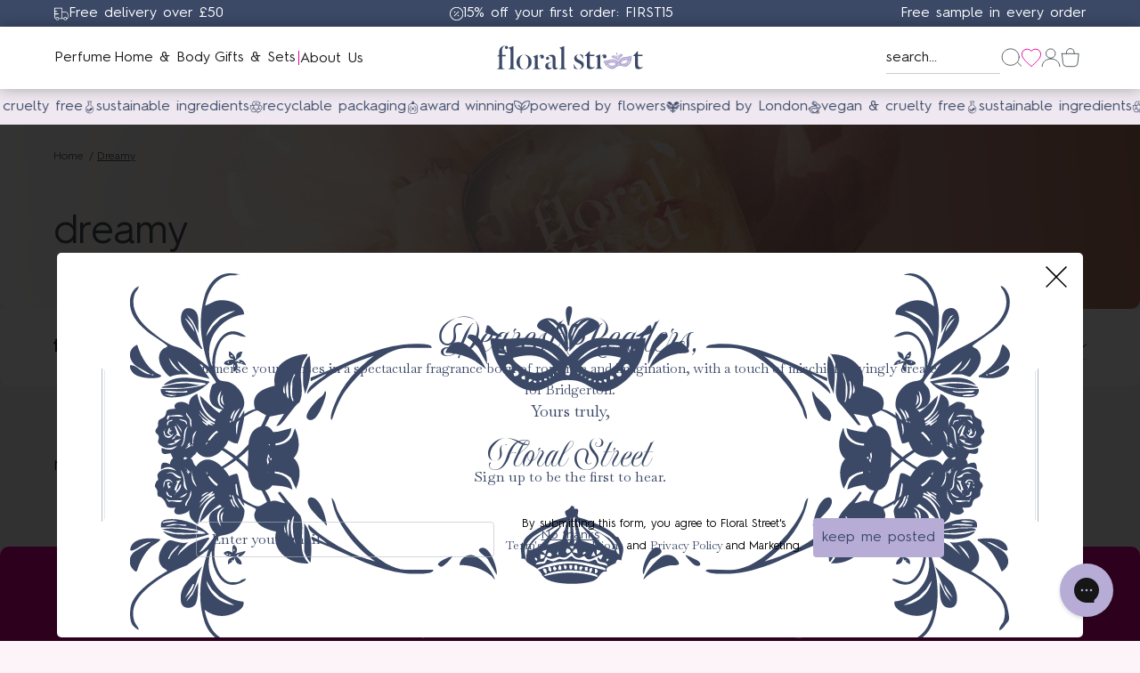

--- FILE ---
content_type: text/html; charset=utf-8
request_url: https://floralstreet.com/collections/dreamy
body_size: 33429
content:















<!doctype html>
<html class="no-js" lang="en">
  <head>

    <link rel="canonical" href="https://floralstreet.com/collections/dreamy">
    <link rel="preconnect" href="https://cdn.shopify.com" crossorigin><link rel="icon" type="image/png" href="//floralstreet.com/cdn/shop/files/favicon_e27c0e72-418d-48db-a84c-0e28e795afce.png?crop=center&height=32&v=1751281026&width=32"><title>
      dreamy
 &ndash; Floral Street</title>

     <script>
      //Redirect old collections with "mood_" tags 
      (function() {
        var path = window.location.pathname;
        var match = path.match(/^\/collections\/([^\/]+)\/([^\/]+)/);
        if (match) {
          var collectionHandle = match[1];
          var tag = match[2];
          if (tag.indexOf("mood_") === 0) {
            var cleanUrl = "/collections/" + collectionHandle;
            if (window.location.search) {
              cleanUrl += window.location.search;
            }
            window.location.replace(cleanUrl);
          }
        }
      })();
    </script>

    <!-- Google Tag Manager integration- script from Consentmo GDPR Compliance App -->
    <script id="consentmo-gtm-integration-script">
      let isGTMExecuted = false;

      function executeGTM() {
        if(!isGTMExecuted) {
          // The content of Google Tag Manager script goes here
          (function(w,d,s,l,i){w[l]=w[l]||[];w[l].push({'gtm.start':
          new Date().getTime(),event:'gtm.js'});var f=d.getElementsByTagName(s)[0],
          j=d.createElement(s),dl=l!='dataLayer'?'&l='+l:'';j.async=true;j.src=
          'https://www.googletagmanager.com/gtm.js?id='+i+dl;f.parentNode.insertBefore(j,f);
          })(window,document,'script','dataLayer','GTM-TMD2VB4F');
          
          isGTMExecuted = true;
        }
      }

      document.addEventListener('consentmoSignal', function(eventData) {
        console.log("Consentmo signal received", eventData);
        let data = eventData.detail.preferences;
        if (data.analytics && data.marketing) {
          executeGTM();
        }
      });
    </script>

    <meta charset="utf-8">
<meta http-equiv="X-UA-Compatible" content="IE=edge">
<meta name="viewport" content="width=device-width,initial-scale=1">
<meta name="theme-color" content="">

<meta property="og:site_name" content="Floral Street">
<meta property="og:url" content="https://floralstreet.com/collections/dreamy">
<meta property="og:title" content="dreamy">
<meta property="og:type" content="website">
<meta property="og:description" content="Powered by flowers, inspired by London. Vegan. Sustainable. Unforgettable.
Start your collection now from just £10. Free delivery for orders over £50."><meta property="og:image" content="http://floralstreet.com/cdn/shop/collections/banner_image_WP_bottle_on_flower_1.jpg?v=1624888797">
  <meta property="og:image:secure_url" content="https://floralstreet.com/cdn/shop/collections/banner_image_WP_bottle_on_flower_1.jpg?v=1624888797">
  <meta property="og:image:width" content="2000">
  <meta property="og:image:height" content="625"><meta name="twitter:card" content="summary_large_image">
<meta name="twitter:title" content="dreamy">
<meta name="twitter:description" content="Powered by flowers, inspired by London. Vegan. Sustainable. Unforgettable.
Start your collection now from just £10. Free delivery for orders over £50.">

<style data-shopify>
@font-face {
    font-family: 'Hurme Geometric Sans 2';
    src: url( //floralstreet.com/cdn/shop/t/155/assets/HurmeGeometricSans2-Regular.woff2?v=161362907364774601551751276323 ) format('woff2'),
        url( //floralstreet.com/cdn/shop/t/155/assets/HurmeGeometricSans2-Regular.woff?v=169191498317441005731751276322 ) format('woff');
    font-weight: normal;
    font-style: normal;
    font-display: swap;
}

@font-face {
    font-family: 'Hurme Geometric Sans 2';
    src: url( //floralstreet.com/cdn/shop/t/155/assets/HurmeGeometricSans2-Light.woff2?v=151020602027240355551751276321 ) format('woff2'),
        url( //floralstreet.com/cdn/shop/t/155/assets/HurmeGeometricSans2-Light.woff?v=6039647858148831711751276320 ) format('woff');
    font-weight: 300;
    font-style: normal;
    font-display: swap;
}

@font-face {
    font-family: 'Hurme Geometric Sans 2';
    src: url( //floralstreet.com/cdn/shop/t/155/assets/HurmeGeometricSans2-SemiBold.woff2?v=5403997224420380471751276326 ) format('woff2'),
        url( //floralstreet.com/cdn/shop/t/155/assets/HurmeGeometricSans2-SemiBold.woff?v=79357967788835258051751276324 ) format('woff');
    font-weight: 600;
    font-style: normal;
    font-display: swap;
}

@font-face {
    font-family: 'Hurme Geometric Sans 2';
    src: url( //floralstreet.com/cdn/shop/t/155/assets/HurmeGeometricSans2-Bold.woff2?v=7610886684119215081751276318 ) format('woff2'),
        url( //floralstreet.com/cdn/shop/t/155/assets/HurmeGeometricSans2-Bold.woff?v=10024617702285262001751276317 ) format('woff');
    font-weight: bold;
    font-style: normal;
    font-display: swap;
}

@font-face {
    font-family: 'Dala Floda';
    src: url( //floralstreet.com/cdn/shop/t/155/assets/DalaFlodaWeb-RomanNo2.woff2?v=16350676091713458631751276316 ) format('woff2'),
        url( //floralstreet.com/cdn/shop/t/155/assets/DalaFlodaWeb-RomanNo2.woff?v=98188314950687204871751276315 ) format('woff');
    font-weight: normal;
    font-style: normal;
    font-display: swap;
}
@font-face {
    font-family: 'Delirian Script';
    src: url( //floralstreet.com/cdn/shop/t/155/assets/Delirian%20Script.ttf?v=183798002082858061121768298897 ) format('truetype');
    font-weight: normal;
    font-style: normal;
    font-display: fallback;
}
</style>
<style data-shopify>:root {
        /* FONTS - START */
        --heading-sm: 16px;
        --heading-md: 20px;
        --heading-lg: 46px;

        --heading-sm-mobile: 16px;
        --heading-md-mobile: 20px;
        --heading-lg-mobile: 36px;

        /* TYPOGRAPHY - END */

        /* LAYOUT - START */
        --page-width: 1400px;

        --spacing-sections-desktop: px;
        --spacing-sections-mobile: 20px;
        /* LAYOUT - END */

        /* COLORS - START */
        --bg-color: #FCF4F9;

        --primary-color: #E10098;
        --secondary-color: #FCF4F9;
        --accent-1-color: #E10098;
        --accent-2-color: #FCF4F9;

        --text-primary-color: #1A1B1B;
        --text-grey-color: #4B5157;
        --text-light-grey-color: #CCCDCE;
        --text-alternate-color: #FFFFFF;
        /* COLORS - END */


        /* BUTTONS - START */
        --button-h-padding: 20px;
        --button-v-padding: 10px;

        --button-font-size: 16px;
        --button-transition: 0.3s ease;

        --button-1-color: #E10098;
        --button-1-text-color: #ffffff;
        --button-1-radius: 5px;
        --button-1-border-color: #E10098;

        --button-1-hover-color: #C14994;
        --button-1-hover-text-color: #ffffff;
        --button-1-hover-radius: 5px;
        --button-1-hover-border-color: #C14994;


        --button-2-color: #4B5157;
        --button-2-text-color: #ffffff;
        --button-2-radius: 5px;
        --button-2-border-color: #4B5157;


        --button-2-hover-color: #3A3D43;
        --button-2-hover-text-color: #ffffff;
        --button-2-hover-radius: 5px;
        --button-2-hover-border-color: #3A3D43;

        --button-3-color: ;
        --button-3-text-color: #ffffff;
        --button-3-radius: 5px;
        --button-3-border-color: #ffffff;


        --button-3-hover-color: #ffffff;
        --button-3-hover-text-color: #1A1B1B;
        --button-3-hover-radius: 5px;
        --button-3-hover-border-color: #ffffff;

        /* BUTTONS - END */


        /* MOBILE MENU BREAK POINT */
        --mobile-menu-break-point: 1285px;
    }</style>


<link href="//floralstreet.com/cdn/shop/t/155/assets/global.min.css?v=25428481975913960141768317076" rel="stylesheet" type="text/css" media="all" />
<link href="//floralstreet.com/cdn/shop/t/155/assets/snippet.min.css?v=118356890348737697331768401112" rel="stylesheet" type="text/css" media="all" />

    


<link href="//floralstreet.com/cdn/shop/t/155/assets/swiper.min.css?v=57138299242429569951768304867" rel="stylesheet" type="text/css" media="all" />
<script>
  window.QF = [];

  window.QF.queryString = window.location.search;
  window.QF.urlParams = new URLSearchParams(window.QF.queryString);
  window.QF.urlSections = window.location.pathname.replace('/','').split("/");

  window.QF.settings = {
    ajax_toast: true,
    ajax_open_side_cart: true,
    developerMode: true,
    sideCart: true}


  // Developer log ---
  const log = (...arguments) => {
    if(window.QF.settings.developerMode){
      console.log(...arguments)
    }
  }

  window.log = log;
  window.template = "collection";
  window.QF.cart = {"note":null,"attributes":{},"original_total_price":0,"total_price":0,"total_discount":0,"total_weight":0.0,"item_count":0,"items":[],"requires_shipping":false,"currency":"GBP","items_subtotal_price":0,"cart_level_discount_applications":[],"checkout_charge_amount":0};let collection = {"id":272321642694,"handle":"dreamy","updated_at":"2025-12-04T15:43:11+00:00","published_at":"2021-06-28T14:59:58+01:00","sort_order":"best-selling","template_suffix":"","published_scope":"global","title":"dreamy","body_html":"","image":{"created_at":"2021-06-28T14:59:57+01:00","alt":null,"width":2000,"height":625,"src":"\/\/floralstreet.com\/cdn\/shop\/collections\/banner_image_WP_bottle_on_flower_1.jpg?v=1624888797"}};
    window.QF.collection = collection;window.QF.localization = {
      "currency": {
        "symbol": "£",
        "money_format": "£{{amount}}",
        "money_with_currency_format": "£{{amount}} GBP"
      },
      "country": {
        "iso_code": "GB",
        "name": "United Kingdom"
      },
      "market": {
        "handle": "international",
      }
    };
  window.shopUrl = 'https://floralstreet.com';
  window.routes = {
    cart_add_url: '/cart/add',
    cart_change_url: '/cart/change',
    cart_update_url: '/cart/update',
    predictive_search_url: '/search/suggest'
  };

  window.cartStrings = {
    error: `There was an error while updating your cart. Please try again.`,
    quantityError: `You can only add [quantity] of this item to your cart.`
  }

  window.variantStrings = {
    addToCart: `Add to bag`,
    soldOut: `Sold out`,
    unavailable: `Unavailable`,
  };

  window.accessibilityStrings = {
    imageAvailable: `Image [index] is now available in gallery view`,
    shareSuccess: `Link copied to clipboard`,
    pauseSlideshow: `Pause slideshow`,
    playSlideshow: `Play slideshow`,
  };
  

  
</script><link href="//floralstreet.com/cdn/shop/t/155/assets/swiper.min.js?v=2730258791947209681768304868" as="script" rel="preload">

<script src="//floralstreet.com/cdn/shop/t/155/assets/swiper.min.js?v=2730258791947209681768304868"></script>
<script src="//floralstreet.com/cdn/shop/t/155/assets/critical.min.js?v=3439726531817515791768304811" defer></script>
<script src="//floralstreet.com/cdn/shopifycloud/storefront/assets/themes_support/option_selection-b017cd28.js" defer></script>
<script src="//floralstreet.com/cdn/shop/t/155/assets/fslightbox.min.js?v=6518806272862413191768304815" defer></script>

    
  <script>window.performance && window.performance.mark && window.performance.mark('shopify.content_for_header.start');</script><meta name="google-site-verification" content="Gzm1NyybyT23NNnGxXcAk0ghBPEXC483cPvniH_i5Ks">
<meta name="google-site-verification" content="AgBeir8kVZf8WTctMkLfay84Jln75VYeJO7cQxbkUCw">
<meta id="shopify-digital-wallet" name="shopify-digital-wallet" content="/22913585/digital_wallets/dialog">
<meta name="shopify-checkout-api-token" content="32b0a4077c4e8da1bc49b2fda102f447">
<meta id="in-context-paypal-metadata" data-shop-id="22913585" data-venmo-supported="false" data-environment="production" data-locale="en_US" data-paypal-v4="true" data-currency="GBP">
<link rel="alternate" type="application/atom+xml" title="Feed" href="/collections/dreamy.atom" />
<link rel="alternate" hreflang="x-default" href="https://floralstreet.com/collections/dreamy">
<link rel="alternate" hreflang="en" href="https://floralstreet.com/collections/dreamy">
<link rel="alternate" hreflang="en-US" href="https://us.floralstreet.com/collections/dreamy">
<link rel="alternate" type="application/json+oembed" href="https://floralstreet.com/collections/dreamy.oembed">
<script async="async" src="/checkouts/internal/preloads.js?locale=en-GB"></script>
<link rel="preconnect" href="https://shop.app" crossorigin="anonymous">
<script async="async" src="https://shop.app/checkouts/internal/preloads.js?locale=en-GB&shop_id=22913585" crossorigin="anonymous"></script>
<script id="apple-pay-shop-capabilities" type="application/json">{"shopId":22913585,"countryCode":"GB","currencyCode":"GBP","merchantCapabilities":["supports3DS"],"merchantId":"gid:\/\/shopify\/Shop\/22913585","merchantName":"Floral Street","requiredBillingContactFields":["postalAddress","email","phone"],"requiredShippingContactFields":["postalAddress","email","phone"],"shippingType":"shipping","supportedNetworks":["visa","maestro","masterCard","amex","discover","elo"],"total":{"type":"pending","label":"Floral Street","amount":"1.00"},"shopifyPaymentsEnabled":true,"supportsSubscriptions":true}</script>
<script id="shopify-features" type="application/json">{"accessToken":"32b0a4077c4e8da1bc49b2fda102f447","betas":["rich-media-storefront-analytics"],"domain":"floralstreet.com","predictiveSearch":true,"shopId":22913585,"locale":"en"}</script>
<script>var Shopify = Shopify || {};
Shopify.shop = "floral-street.myshopify.com";
Shopify.locale = "en";
Shopify.currency = {"active":"GBP","rate":"1.0"};
Shopify.country = "GB";
Shopify.theme = {"name":"floral-street-qf\/production","id":183062626691,"schema_name":"Quickfire","schema_version":"3.0.0","theme_store_id":null,"role":"main"};
Shopify.theme.handle = "null";
Shopify.theme.style = {"id":null,"handle":null};
Shopify.cdnHost = "floralstreet.com/cdn";
Shopify.routes = Shopify.routes || {};
Shopify.routes.root = "/";</script>
<script type="module">!function(o){(o.Shopify=o.Shopify||{}).modules=!0}(window);</script>
<script>!function(o){function n(){var o=[];function n(){o.push(Array.prototype.slice.apply(arguments))}return n.q=o,n}var t=o.Shopify=o.Shopify||{};t.loadFeatures=n(),t.autoloadFeatures=n()}(window);</script>
<script>
  window.ShopifyPay = window.ShopifyPay || {};
  window.ShopifyPay.apiHost = "shop.app\/pay";
  window.ShopifyPay.redirectState = null;
</script>
<script id="shop-js-analytics" type="application/json">{"pageType":"collection"}</script>
<script defer="defer" async type="module" src="//floralstreet.com/cdn/shopifycloud/shop-js/modules/v2/client.init-shop-cart-sync_C5BV16lS.en.esm.js"></script>
<script defer="defer" async type="module" src="//floralstreet.com/cdn/shopifycloud/shop-js/modules/v2/chunk.common_CygWptCX.esm.js"></script>
<script type="module">
  await import("//floralstreet.com/cdn/shopifycloud/shop-js/modules/v2/client.init-shop-cart-sync_C5BV16lS.en.esm.js");
await import("//floralstreet.com/cdn/shopifycloud/shop-js/modules/v2/chunk.common_CygWptCX.esm.js");

  window.Shopify.SignInWithShop?.initShopCartSync?.({"fedCMEnabled":true,"windoidEnabled":true});

</script>
<script>
  window.Shopify = window.Shopify || {};
  if (!window.Shopify.featureAssets) window.Shopify.featureAssets = {};
  window.Shopify.featureAssets['shop-js'] = {"shop-cart-sync":["modules/v2/client.shop-cart-sync_ZFArdW7E.en.esm.js","modules/v2/chunk.common_CygWptCX.esm.js"],"init-fed-cm":["modules/v2/client.init-fed-cm_CmiC4vf6.en.esm.js","modules/v2/chunk.common_CygWptCX.esm.js"],"shop-button":["modules/v2/client.shop-button_tlx5R9nI.en.esm.js","modules/v2/chunk.common_CygWptCX.esm.js"],"shop-cash-offers":["modules/v2/client.shop-cash-offers_DOA2yAJr.en.esm.js","modules/v2/chunk.common_CygWptCX.esm.js","modules/v2/chunk.modal_D71HUcav.esm.js"],"init-windoid":["modules/v2/client.init-windoid_sURxWdc1.en.esm.js","modules/v2/chunk.common_CygWptCX.esm.js"],"shop-toast-manager":["modules/v2/client.shop-toast-manager_ClPi3nE9.en.esm.js","modules/v2/chunk.common_CygWptCX.esm.js"],"init-shop-email-lookup-coordinator":["modules/v2/client.init-shop-email-lookup-coordinator_B8hsDcYM.en.esm.js","modules/v2/chunk.common_CygWptCX.esm.js"],"init-shop-cart-sync":["modules/v2/client.init-shop-cart-sync_C5BV16lS.en.esm.js","modules/v2/chunk.common_CygWptCX.esm.js"],"avatar":["modules/v2/client.avatar_BTnouDA3.en.esm.js"],"pay-button":["modules/v2/client.pay-button_FdsNuTd3.en.esm.js","modules/v2/chunk.common_CygWptCX.esm.js"],"init-customer-accounts":["modules/v2/client.init-customer-accounts_DxDtT_ad.en.esm.js","modules/v2/client.shop-login-button_C5VAVYt1.en.esm.js","modules/v2/chunk.common_CygWptCX.esm.js","modules/v2/chunk.modal_D71HUcav.esm.js"],"init-shop-for-new-customer-accounts":["modules/v2/client.init-shop-for-new-customer-accounts_ChsxoAhi.en.esm.js","modules/v2/client.shop-login-button_C5VAVYt1.en.esm.js","modules/v2/chunk.common_CygWptCX.esm.js","modules/v2/chunk.modal_D71HUcav.esm.js"],"shop-login-button":["modules/v2/client.shop-login-button_C5VAVYt1.en.esm.js","modules/v2/chunk.common_CygWptCX.esm.js","modules/v2/chunk.modal_D71HUcav.esm.js"],"init-customer-accounts-sign-up":["modules/v2/client.init-customer-accounts-sign-up_CPSyQ0Tj.en.esm.js","modules/v2/client.shop-login-button_C5VAVYt1.en.esm.js","modules/v2/chunk.common_CygWptCX.esm.js","modules/v2/chunk.modal_D71HUcav.esm.js"],"shop-follow-button":["modules/v2/client.shop-follow-button_Cva4Ekp9.en.esm.js","modules/v2/chunk.common_CygWptCX.esm.js","modules/v2/chunk.modal_D71HUcav.esm.js"],"checkout-modal":["modules/v2/client.checkout-modal_BPM8l0SH.en.esm.js","modules/v2/chunk.common_CygWptCX.esm.js","modules/v2/chunk.modal_D71HUcav.esm.js"],"lead-capture":["modules/v2/client.lead-capture_Bi8yE_yS.en.esm.js","modules/v2/chunk.common_CygWptCX.esm.js","modules/v2/chunk.modal_D71HUcav.esm.js"],"shop-login":["modules/v2/client.shop-login_D6lNrXab.en.esm.js","modules/v2/chunk.common_CygWptCX.esm.js","modules/v2/chunk.modal_D71HUcav.esm.js"],"payment-terms":["modules/v2/client.payment-terms_CZxnsJam.en.esm.js","modules/v2/chunk.common_CygWptCX.esm.js","modules/v2/chunk.modal_D71HUcav.esm.js"]};
</script>
<script>(function() {
  var isLoaded = false;
  function asyncLoad() {
    if (isLoaded) return;
    isLoaded = true;
    var urls = ["https:\/\/shy.elfsight.com\/p\/platform.js?v=1.5.12\u0026shop=floral-street.myshopify.com","https:\/\/na.shgcdn3.com\/collector.js?shop=floral-street.myshopify.com","https:\/\/static.klaviyo.com\/onsite\/js\/klaviyo.js?company_id=Rb2SEz\u0026shop=floral-street.myshopify.com","https:\/\/static.klaviyo.com\/onsite\/js\/klaviyo.js?company_id=Rb2SEz\u0026shop=floral-street.myshopify.com","https:\/\/tag.rmp.rakuten.com\/123151.ct.js?shop=floral-street.myshopify.com","https:\/\/live.bb.eight-cdn.com\/script.js?shop=floral-street.myshopify.com","https:\/\/static-us.afterpay.com\/shopify\/afterpay-attract\/afterpay-attract-widget.js?shop=floral-street.myshopify.com","https:\/\/d33a6lvgbd0fej.cloudfront.net\/script_tag\/secomapp.scripttag.js?shop=floral-street.myshopify.com","https:\/\/app.octaneai.com\/lxmsfjmtwglk4pbq\/shopify.js?x=GqItnGzYodnQr2az\u0026shop=floral-street.myshopify.com","https:\/\/s3.eu-west-1.amazonaws.com\/production-klarna-il-shopify-osm\/d3bc5d6366701989e2db5a93793900883f2d31a6\/floral-street.myshopify.com-1768402146402.js?shop=floral-street.myshopify.com"];
    for (var i = 0; i < urls.length; i++) {
      var s = document.createElement('script');
      s.type = 'text/javascript';
      s.async = true;
      s.src = urls[i];
      var x = document.getElementsByTagName('script')[0];
      x.parentNode.insertBefore(s, x);
    }
  };
  if(window.attachEvent) {
    window.attachEvent('onload', asyncLoad);
  } else {
    window.addEventListener('load', asyncLoad, false);
  }
})();</script>
<script id="__st">var __st={"a":22913585,"offset":0,"reqid":"88aa4f49-6064-49c0-8496-3f27cf98d4ec-1768796869","pageurl":"floralstreet.com\/collections\/dreamy","u":"76ffae091b44","p":"collection","rtyp":"collection","rid":272321642694};</script>
<script>window.ShopifyPaypalV4VisibilityTracking = true;</script>
<script id="captcha-bootstrap">!function(){'use strict';const t='contact',e='account',n='new_comment',o=[[t,t],['blogs',n],['comments',n],[t,'customer']],c=[[e,'customer_login'],[e,'guest_login'],[e,'recover_customer_password'],[e,'create_customer']],r=t=>t.map((([t,e])=>`form[action*='/${t}']:not([data-nocaptcha='true']) input[name='form_type'][value='${e}']`)).join(','),a=t=>()=>t?[...document.querySelectorAll(t)].map((t=>t.form)):[];function s(){const t=[...o],e=r(t);return a(e)}const i='password',u='form_key',d=['recaptcha-v3-token','g-recaptcha-response','h-captcha-response',i],f=()=>{try{return window.sessionStorage}catch{return}},m='__shopify_v',_=t=>t.elements[u];function p(t,e,n=!1){try{const o=window.sessionStorage,c=JSON.parse(o.getItem(e)),{data:r}=function(t){const{data:e,action:n}=t;return t[m]||n?{data:e,action:n}:{data:t,action:n}}(c);for(const[e,n]of Object.entries(r))t.elements[e]&&(t.elements[e].value=n);n&&o.removeItem(e)}catch(o){console.error('form repopulation failed',{error:o})}}const l='form_type',E='cptcha';function T(t){t.dataset[E]=!0}const w=window,h=w.document,L='Shopify',v='ce_forms',y='captcha';let A=!1;((t,e)=>{const n=(g='f06e6c50-85a8-45c8-87d0-21a2b65856fe',I='https://cdn.shopify.com/shopifycloud/storefront-forms-hcaptcha/ce_storefront_forms_captcha_hcaptcha.v1.5.2.iife.js',D={infoText:'Protected by hCaptcha',privacyText:'Privacy',termsText:'Terms'},(t,e,n)=>{const o=w[L][v],c=o.bindForm;if(c)return c(t,g,e,D).then(n);var r;o.q.push([[t,g,e,D],n]),r=I,A||(h.body.append(Object.assign(h.createElement('script'),{id:'captcha-provider',async:!0,src:r})),A=!0)});var g,I,D;w[L]=w[L]||{},w[L][v]=w[L][v]||{},w[L][v].q=[],w[L][y]=w[L][y]||{},w[L][y].protect=function(t,e){n(t,void 0,e),T(t)},Object.freeze(w[L][y]),function(t,e,n,w,h,L){const[v,y,A,g]=function(t,e,n){const i=e?o:[],u=t?c:[],d=[...i,...u],f=r(d),m=r(i),_=r(d.filter((([t,e])=>n.includes(e))));return[a(f),a(m),a(_),s()]}(w,h,L),I=t=>{const e=t.target;return e instanceof HTMLFormElement?e:e&&e.form},D=t=>v().includes(t);t.addEventListener('submit',(t=>{const e=I(t);if(!e)return;const n=D(e)&&!e.dataset.hcaptchaBound&&!e.dataset.recaptchaBound,o=_(e),c=g().includes(e)&&(!o||!o.value);(n||c)&&t.preventDefault(),c&&!n&&(function(t){try{if(!f())return;!function(t){const e=f();if(!e)return;const n=_(t);if(!n)return;const o=n.value;o&&e.removeItem(o)}(t);const e=Array.from(Array(32),(()=>Math.random().toString(36)[2])).join('');!function(t,e){_(t)||t.append(Object.assign(document.createElement('input'),{type:'hidden',name:u})),t.elements[u].value=e}(t,e),function(t,e){const n=f();if(!n)return;const o=[...t.querySelectorAll(`input[type='${i}']`)].map((({name:t})=>t)),c=[...d,...o],r={};for(const[a,s]of new FormData(t).entries())c.includes(a)||(r[a]=s);n.setItem(e,JSON.stringify({[m]:1,action:t.action,data:r}))}(t,e)}catch(e){console.error('failed to persist form',e)}}(e),e.submit())}));const S=(t,e)=>{t&&!t.dataset[E]&&(n(t,e.some((e=>e===t))),T(t))};for(const o of['focusin','change'])t.addEventListener(o,(t=>{const e=I(t);D(e)&&S(e,y())}));const B=e.get('form_key'),M=e.get(l),P=B&&M;t.addEventListener('DOMContentLoaded',(()=>{const t=y();if(P)for(const e of t)e.elements[l].value===M&&p(e,B);[...new Set([...A(),...v().filter((t=>'true'===t.dataset.shopifyCaptcha))])].forEach((e=>S(e,t)))}))}(h,new URLSearchParams(w.location.search),n,t,e,['guest_login'])})(!0,!0)}();</script>
<script integrity="sha256-4kQ18oKyAcykRKYeNunJcIwy7WH5gtpwJnB7kiuLZ1E=" data-source-attribution="shopify.loadfeatures" defer="defer" src="//floralstreet.com/cdn/shopifycloud/storefront/assets/storefront/load_feature-a0a9edcb.js" crossorigin="anonymous"></script>
<script crossorigin="anonymous" defer="defer" src="//floralstreet.com/cdn/shopifycloud/storefront/assets/shopify_pay/storefront-65b4c6d7.js?v=20250812"></script>
<script data-source-attribution="shopify.dynamic_checkout.dynamic.init">var Shopify=Shopify||{};Shopify.PaymentButton=Shopify.PaymentButton||{isStorefrontPortableWallets:!0,init:function(){window.Shopify.PaymentButton.init=function(){};var t=document.createElement("script");t.src="https://floralstreet.com/cdn/shopifycloud/portable-wallets/latest/portable-wallets.en.js",t.type="module",document.head.appendChild(t)}};
</script>
<script data-source-attribution="shopify.dynamic_checkout.buyer_consent">
  function portableWalletsHideBuyerConsent(e){var t=document.getElementById("shopify-buyer-consent"),n=document.getElementById("shopify-subscription-policy-button");t&&n&&(t.classList.add("hidden"),t.setAttribute("aria-hidden","true"),n.removeEventListener("click",e))}function portableWalletsShowBuyerConsent(e){var t=document.getElementById("shopify-buyer-consent"),n=document.getElementById("shopify-subscription-policy-button");t&&n&&(t.classList.remove("hidden"),t.removeAttribute("aria-hidden"),n.addEventListener("click",e))}window.Shopify?.PaymentButton&&(window.Shopify.PaymentButton.hideBuyerConsent=portableWalletsHideBuyerConsent,window.Shopify.PaymentButton.showBuyerConsent=portableWalletsShowBuyerConsent);
</script>
<script data-source-attribution="shopify.dynamic_checkout.cart.bootstrap">document.addEventListener("DOMContentLoaded",(function(){function t(){return document.querySelector("shopify-accelerated-checkout-cart, shopify-accelerated-checkout")}if(t())Shopify.PaymentButton.init();else{new MutationObserver((function(e,n){t()&&(Shopify.PaymentButton.init(),n.disconnect())})).observe(document.body,{childList:!0,subtree:!0})}}));
</script>
<link id="shopify-accelerated-checkout-styles" rel="stylesheet" media="screen" href="https://floralstreet.com/cdn/shopifycloud/portable-wallets/latest/accelerated-checkout-backwards-compat.css" crossorigin="anonymous">
<style id="shopify-accelerated-checkout-cart">
        #shopify-buyer-consent {
  margin-top: 1em;
  display: inline-block;
  width: 100%;
}

#shopify-buyer-consent.hidden {
  display: none;
}

#shopify-subscription-policy-button {
  background: none;
  border: none;
  padding: 0;
  text-decoration: underline;
  font-size: inherit;
  cursor: pointer;
}

#shopify-subscription-policy-button::before {
  box-shadow: none;
}

      </style>

<script>window.performance && window.performance.mark && window.performance.mark('shopify.content_for_header.end');</script>
  





  <script type="text/javascript">
    
      window.__shgMoneyFormat = window.__shgMoneyFormat || {"GBP":{"currency":"GBP","currency_symbol":"£","currency_symbol_location":"left","decimal_places":2,"decimal_separator":".","thousands_separator":","},"USD":{"currency":"USD","currency_symbol":"$","currency_symbol_location":"left","decimal_places":2,"decimal_separator":".","thousands_separator":","}};
    
    window.__shgCurrentCurrencyCode = window.__shgCurrentCurrencyCode || {
      currency: "GBP",
      currency_symbol: "£",
      decimal_separator: ".",
      thousands_separator: ",",
      decimal_places: 2,
      currency_symbol_location: "left"
    };
  </script>




    <meta name="google-site-verification" content="sdJ8HQp_e4SRJmRLEQp0GeQIUwxrrb5hf4am5CVQR4I" />

    <script>
      document.documentElement.className = document.documentElement.className.replace('no-js', 'js');
      if (Shopify.designMode) {
        document.documentElement.classList.add('shopify-design-mode');
      }
    </script>

    <script src="//floralstreet.com/cdn/shop/t/155/assets/insights.js?v=146493593227593657111753093719" defer></script>

    <script type="text/javascript">
        (function(c,l,a,r,i,t,y){
            c[a]=c[a]||function(){(c[a].q=c[a].q||[]).push(arguments)};
            t=l.createElement(r);t.async=1;t.src="https://www.clarity.ms/tag/"+i;
            y=l.getElementsByTagName(r)[0];y.parentNode.insertBefore(t,y);
        })(window, document, "clarity", "script", "scowzm712q");
    </script>

<script type="text/javascript">
  
    window.SHG_CUSTOMER = null;
  
</script>







<!-- BEGIN app block: shopify://apps/consentmo-gdpr/blocks/gdpr_cookie_consent/4fbe573f-a377-4fea-9801-3ee0858cae41 -->


<!-- END app block --><!-- BEGIN app block: shopify://apps/bundle-builder-kitenzo/blocks/bundle-page-redirect/78802baf-205d-4d1d-908c-fae911f24e36 -->


<!-- END app block --><!-- BEGIN app block: shopify://apps/minmaxify-order-limits/blocks/app-embed-block/3acfba32-89f3-4377-ae20-cbb9abc48475 --><script type="text/javascript" src="https://limits.minmaxify.com/floral-street.myshopify.com?v=124&r=20250124163041"></script>

<!-- END app block --><!-- BEGIN app block: shopify://apps/yotpo-product-reviews/blocks/settings/eb7dfd7d-db44-4334-bc49-c893b51b36cf -->


<script type="text/javascript">
  (function e(){var e=document.createElement("script");
  e.type="text/javascript",e.async=true,
  e.src="//staticw2.yotpo.com/FQmH9Su2nOleaKAirxxquxqWKHm70YceQVfQVX9d/widget.js?lang=en";
  var t=document.getElementsByTagName("script")[0];
  t.parentNode.insertBefore(e,t)})();
</script>



  
<!-- END app block --><!-- BEGIN app block: shopify://apps/gorgias-live-chat-helpdesk/blocks/gorgias/a66db725-7b96-4e3f-916e-6c8e6f87aaaa -->
<script defer data-gorgias-loader-chat src="https://config.gorgias.chat/bundle-loader/shopify/floral-street.myshopify.com"></script>


<script defer data-gorgias-loader-convert  src="https://cdn.9gtb.com/loader.js"></script>


<script defer data-gorgias-loader-mailto-replace  src="https://config.gorgias.help/api/contact-forms/replace-mailto-script.js?shopName=floral-street"></script>


<!-- END app block --><!-- BEGIN app block: shopify://apps/klaviyo-email-marketing-sms/blocks/klaviyo-onsite-embed/2632fe16-c075-4321-a88b-50b567f42507 -->












  <script async src="https://static.klaviyo.com/onsite/js/Rb2SEz/klaviyo.js?company_id=Rb2SEz"></script>
  <script>!function(){if(!window.klaviyo){window._klOnsite=window._klOnsite||[];try{window.klaviyo=new Proxy({},{get:function(n,i){return"push"===i?function(){var n;(n=window._klOnsite).push.apply(n,arguments)}:function(){for(var n=arguments.length,o=new Array(n),w=0;w<n;w++)o[w]=arguments[w];var t="function"==typeof o[o.length-1]?o.pop():void 0,e=new Promise((function(n){window._klOnsite.push([i].concat(o,[function(i){t&&t(i),n(i)}]))}));return e}}})}catch(n){window.klaviyo=window.klaviyo||[],window.klaviyo.push=function(){var n;(n=window._klOnsite).push.apply(n,arguments)}}}}();</script>

  




  <script>
    window.klaviyoReviewsProductDesignMode = false
  </script>







<!-- END app block --><script src="https://cdn.shopify.com/extensions/019bc798-8961-78a8-a4e0-9b2049d94b6d/consentmo-gdpr-575/assets/consentmo_cookie_consent.js" type="text/javascript" defer="defer"></script>
<link href="https://monorail-edge.shopifysvc.com" rel="dns-prefetch">
<script>(function(){if ("sendBeacon" in navigator && "performance" in window) {try {var session_token_from_headers = performance.getEntriesByType('navigation')[0].serverTiming.find(x => x.name == '_s').description;} catch {var session_token_from_headers = undefined;}var session_cookie_matches = document.cookie.match(/_shopify_s=([^;]*)/);var session_token_from_cookie = session_cookie_matches && session_cookie_matches.length === 2 ? session_cookie_matches[1] : "";var session_token = session_token_from_headers || session_token_from_cookie || "";function handle_abandonment_event(e) {var entries = performance.getEntries().filter(function(entry) {return /monorail-edge.shopifysvc.com/.test(entry.name);});if (!window.abandonment_tracked && entries.length === 0) {window.abandonment_tracked = true;var currentMs = Date.now();var navigation_start = performance.timing.navigationStart;var payload = {shop_id: 22913585,url: window.location.href,navigation_start,duration: currentMs - navigation_start,session_token,page_type: "collection"};window.navigator.sendBeacon("https://monorail-edge.shopifysvc.com/v1/produce", JSON.stringify({schema_id: "online_store_buyer_site_abandonment/1.1",payload: payload,metadata: {event_created_at_ms: currentMs,event_sent_at_ms: currentMs}}));}}window.addEventListener('pagehide', handle_abandonment_event);}}());</script>
<script id="web-pixels-manager-setup">(function e(e,d,r,n,o){if(void 0===o&&(o={}),!Boolean(null===(a=null===(i=window.Shopify)||void 0===i?void 0:i.analytics)||void 0===a?void 0:a.replayQueue)){var i,a;window.Shopify=window.Shopify||{};var t=window.Shopify;t.analytics=t.analytics||{};var s=t.analytics;s.replayQueue=[],s.publish=function(e,d,r){return s.replayQueue.push([e,d,r]),!0};try{self.performance.mark("wpm:start")}catch(e){}var l=function(){var e={modern:/Edge?\/(1{2}[4-9]|1[2-9]\d|[2-9]\d{2}|\d{4,})\.\d+(\.\d+|)|Firefox\/(1{2}[4-9]|1[2-9]\d|[2-9]\d{2}|\d{4,})\.\d+(\.\d+|)|Chrom(ium|e)\/(9{2}|\d{3,})\.\d+(\.\d+|)|(Maci|X1{2}).+ Version\/(15\.\d+|(1[6-9]|[2-9]\d|\d{3,})\.\d+)([,.]\d+|)( \(\w+\)|)( Mobile\/\w+|) Safari\/|Chrome.+OPR\/(9{2}|\d{3,})\.\d+\.\d+|(CPU[ +]OS|iPhone[ +]OS|CPU[ +]iPhone|CPU IPhone OS|CPU iPad OS)[ +]+(15[._]\d+|(1[6-9]|[2-9]\d|\d{3,})[._]\d+)([._]\d+|)|Android:?[ /-](13[3-9]|1[4-9]\d|[2-9]\d{2}|\d{4,})(\.\d+|)(\.\d+|)|Android.+Firefox\/(13[5-9]|1[4-9]\d|[2-9]\d{2}|\d{4,})\.\d+(\.\d+|)|Android.+Chrom(ium|e)\/(13[3-9]|1[4-9]\d|[2-9]\d{2}|\d{4,})\.\d+(\.\d+|)|SamsungBrowser\/([2-9]\d|\d{3,})\.\d+/,legacy:/Edge?\/(1[6-9]|[2-9]\d|\d{3,})\.\d+(\.\d+|)|Firefox\/(5[4-9]|[6-9]\d|\d{3,})\.\d+(\.\d+|)|Chrom(ium|e)\/(5[1-9]|[6-9]\d|\d{3,})\.\d+(\.\d+|)([\d.]+$|.*Safari\/(?![\d.]+ Edge\/[\d.]+$))|(Maci|X1{2}).+ Version\/(10\.\d+|(1[1-9]|[2-9]\d|\d{3,})\.\d+)([,.]\d+|)( \(\w+\)|)( Mobile\/\w+|) Safari\/|Chrome.+OPR\/(3[89]|[4-9]\d|\d{3,})\.\d+\.\d+|(CPU[ +]OS|iPhone[ +]OS|CPU[ +]iPhone|CPU IPhone OS|CPU iPad OS)[ +]+(10[._]\d+|(1[1-9]|[2-9]\d|\d{3,})[._]\d+)([._]\d+|)|Android:?[ /-](13[3-9]|1[4-9]\d|[2-9]\d{2}|\d{4,})(\.\d+|)(\.\d+|)|Mobile Safari.+OPR\/([89]\d|\d{3,})\.\d+\.\d+|Android.+Firefox\/(13[5-9]|1[4-9]\d|[2-9]\d{2}|\d{4,})\.\d+(\.\d+|)|Android.+Chrom(ium|e)\/(13[3-9]|1[4-9]\d|[2-9]\d{2}|\d{4,})\.\d+(\.\d+|)|Android.+(UC? ?Browser|UCWEB|U3)[ /]?(15\.([5-9]|\d{2,})|(1[6-9]|[2-9]\d|\d{3,})\.\d+)\.\d+|SamsungBrowser\/(5\.\d+|([6-9]|\d{2,})\.\d+)|Android.+MQ{2}Browser\/(14(\.(9|\d{2,})|)|(1[5-9]|[2-9]\d|\d{3,})(\.\d+|))(\.\d+|)|K[Aa][Ii]OS\/(3\.\d+|([4-9]|\d{2,})\.\d+)(\.\d+|)/},d=e.modern,r=e.legacy,n=navigator.userAgent;return n.match(d)?"modern":n.match(r)?"legacy":"unknown"}(),u="modern"===l?"modern":"legacy",c=(null!=n?n:{modern:"",legacy:""})[u],f=function(e){return[e.baseUrl,"/wpm","/b",e.hashVersion,"modern"===e.buildTarget?"m":"l",".js"].join("")}({baseUrl:d,hashVersion:r,buildTarget:u}),m=function(e){var d=e.version,r=e.bundleTarget,n=e.surface,o=e.pageUrl,i=e.monorailEndpoint;return{emit:function(e){var a=e.status,t=e.errorMsg,s=(new Date).getTime(),l=JSON.stringify({metadata:{event_sent_at_ms:s},events:[{schema_id:"web_pixels_manager_load/3.1",payload:{version:d,bundle_target:r,page_url:o,status:a,surface:n,error_msg:t},metadata:{event_created_at_ms:s}}]});if(!i)return console&&console.warn&&console.warn("[Web Pixels Manager] No Monorail endpoint provided, skipping logging."),!1;try{return self.navigator.sendBeacon.bind(self.navigator)(i,l)}catch(e){}var u=new XMLHttpRequest;try{return u.open("POST",i,!0),u.setRequestHeader("Content-Type","text/plain"),u.send(l),!0}catch(e){return console&&console.warn&&console.warn("[Web Pixels Manager] Got an unhandled error while logging to Monorail."),!1}}}}({version:r,bundleTarget:l,surface:e.surface,pageUrl:self.location.href,monorailEndpoint:e.monorailEndpoint});try{o.browserTarget=l,function(e){var d=e.src,r=e.async,n=void 0===r||r,o=e.onload,i=e.onerror,a=e.sri,t=e.scriptDataAttributes,s=void 0===t?{}:t,l=document.createElement("script"),u=document.querySelector("head"),c=document.querySelector("body");if(l.async=n,l.src=d,a&&(l.integrity=a,l.crossOrigin="anonymous"),s)for(var f in s)if(Object.prototype.hasOwnProperty.call(s,f))try{l.dataset[f]=s[f]}catch(e){}if(o&&l.addEventListener("load",o),i&&l.addEventListener("error",i),u)u.appendChild(l);else{if(!c)throw new Error("Did not find a head or body element to append the script");c.appendChild(l)}}({src:f,async:!0,onload:function(){if(!function(){var e,d;return Boolean(null===(d=null===(e=window.Shopify)||void 0===e?void 0:e.analytics)||void 0===d?void 0:d.initialized)}()){var d=window.webPixelsManager.init(e)||void 0;if(d){var r=window.Shopify.analytics;r.replayQueue.forEach((function(e){var r=e[0],n=e[1],o=e[2];d.publishCustomEvent(r,n,o)})),r.replayQueue=[],r.publish=d.publishCustomEvent,r.visitor=d.visitor,r.initialized=!0}}},onerror:function(){return m.emit({status:"failed",errorMsg:"".concat(f," has failed to load")})},sri:function(e){var d=/^sha384-[A-Za-z0-9+/=]+$/;return"string"==typeof e&&d.test(e)}(c)?c:"",scriptDataAttributes:o}),m.emit({status:"loading"})}catch(e){m.emit({status:"failed",errorMsg:(null==e?void 0:e.message)||"Unknown error"})}}})({shopId: 22913585,storefrontBaseUrl: "https://floralstreet.com",extensionsBaseUrl: "https://extensions.shopifycdn.com/cdn/shopifycloud/web-pixels-manager",monorailEndpoint: "https://monorail-edge.shopifysvc.com/unstable/produce_batch",surface: "storefront-renderer",enabledBetaFlags: ["2dca8a86"],webPixelsConfigList: [{"id":"3225518467","configuration":"{\"accountID\":\"Rb2SEz\",\"webPixelConfig\":\"eyJlbmFibGVBZGRlZFRvQ2FydEV2ZW50cyI6IHRydWV9\"}","eventPayloadVersion":"v1","runtimeContext":"STRICT","scriptVersion":"524f6c1ee37bacdca7657a665bdca589","type":"APP","apiClientId":123074,"privacyPurposes":["ANALYTICS","MARKETING"],"dataSharingAdjustments":{"protectedCustomerApprovalScopes":["read_customer_address","read_customer_email","read_customer_name","read_customer_personal_data","read_customer_phone"]}},{"id":"2575401347","configuration":"{\"shopId\":\"687e1310ad60f04220c5bb2e\"}","eventPayloadVersion":"v1","runtimeContext":"STRICT","scriptVersion":"c8c5e13caf47936e01e8971ef2e1c59c","type":"APP","apiClientId":205682638849,"privacyPurposes":["ANALYTICS"],"dataSharingAdjustments":{"protectedCustomerApprovalScopes":["read_customer_address","read_customer_email","read_customer_name","read_customer_personal_data","read_customer_phone"]}},{"id":"2160558467","configuration":"{\"config\":\"{\\\"google_tag_ids\\\":[\\\"AW-778142725\\\",\\\"GT-KFHLF9XN\\\"],\\\"target_country\\\":\\\"GB\\\",\\\"gtag_events\\\":[{\\\"type\\\":\\\"begin_checkout\\\",\\\"action_label\\\":\\\"AW-778142725\\\/X_56CL3V7OAaEIWIhvMC\\\"},{\\\"type\\\":\\\"search\\\",\\\"action_label\\\":\\\"AW-778142725\\\/bClgCMnV7OAaEIWIhvMC\\\"},{\\\"type\\\":\\\"view_item\\\",\\\"action_label\\\":[\\\"AW-778142725\\\/wDQqCMbV7OAaEIWIhvMC\\\",\\\"MC-BXXEJM8ZK6\\\"]},{\\\"type\\\":\\\"purchase\\\",\\\"action_label\\\":[\\\"AW-778142725\\\/K0ceCLrV7OAaEIWIhvMC\\\",\\\"MC-BXXEJM8ZK6\\\"]},{\\\"type\\\":\\\"page_view\\\",\\\"action_label\\\":[\\\"AW-778142725\\\/wDq5CMPV7OAaEIWIhvMC\\\",\\\"MC-BXXEJM8ZK6\\\"]},{\\\"type\\\":\\\"add_payment_info\\\",\\\"action_label\\\":\\\"AW-778142725\\\/Lq0MCMzV7OAaEIWIhvMC\\\"},{\\\"type\\\":\\\"add_to_cart\\\",\\\"action_label\\\":\\\"AW-778142725\\\/ugNnCMDV7OAaEIWIhvMC\\\"}],\\\"enable_monitoring_mode\\\":false}\"}","eventPayloadVersion":"v1","runtimeContext":"OPEN","scriptVersion":"b2a88bafab3e21179ed38636efcd8a93","type":"APP","apiClientId":1780363,"privacyPurposes":[],"dataSharingAdjustments":{"protectedCustomerApprovalScopes":["read_customer_address","read_customer_email","read_customer_name","read_customer_personal_data","read_customer_phone"]}},{"id":"389120198","configuration":"{\"loggingEnabled\":\"false\", \"ranMid\":\"46690\", \"serverPixelEnabled\":\"true\"}","eventPayloadVersion":"v1","runtimeContext":"STRICT","scriptVersion":"67876d85c0116003a8f8eee2de1601f3","type":"APP","apiClientId":2531653,"privacyPurposes":["ANALYTICS"],"dataSharingAdjustments":{"protectedCustomerApprovalScopes":["read_customer_address","read_customer_personal_data"]}},{"id":"359137478","configuration":"{\"pixelCode\":\"CDV59KJC77UERI1951L0\"}","eventPayloadVersion":"v1","runtimeContext":"STRICT","scriptVersion":"22e92c2ad45662f435e4801458fb78cc","type":"APP","apiClientId":4383523,"privacyPurposes":["ANALYTICS","MARKETING","SALE_OF_DATA"],"dataSharingAdjustments":{"protectedCustomerApprovalScopes":["read_customer_address","read_customer_email","read_customer_name","read_customer_personal_data","read_customer_phone"]}},{"id":"339640518","configuration":"{\"yotpoStoreId\":\"FQmH9Su2nOleaKAirxxquxqWKHm70YceQVfQVX9d\"}","eventPayloadVersion":"v1","runtimeContext":"STRICT","scriptVersion":"8bb37a256888599d9a3d57f0551d3859","type":"APP","apiClientId":70132,"privacyPurposes":["ANALYTICS","MARKETING","SALE_OF_DATA"],"dataSharingAdjustments":{"protectedCustomerApprovalScopes":["read_customer_address","read_customer_email","read_customer_name","read_customer_personal_data","read_customer_phone"]}},{"id":"121438406","configuration":"{\"octaneDomain\":\"https:\\\/\\\/app.octaneai.com\",\"botID\":\"lxmsfjmtwglk4pbq\"}","eventPayloadVersion":"v1","runtimeContext":"STRICT","scriptVersion":"f92ca4a76c55b3f762ad9c59eb7456bb","type":"APP","apiClientId":2012438,"privacyPurposes":["ANALYTICS","MARKETING","SALE_OF_DATA"],"dataSharingAdjustments":{"protectedCustomerApprovalScopes":["read_customer_personal_data"]}},{"id":"110428358","configuration":"{\"pixel_id\":\"428538077898125\",\"pixel_type\":\"facebook_pixel\",\"metaapp_system_user_token\":\"-\"}","eventPayloadVersion":"v1","runtimeContext":"OPEN","scriptVersion":"ca16bc87fe92b6042fbaa3acc2fbdaa6","type":"APP","apiClientId":2329312,"privacyPurposes":["ANALYTICS","MARKETING","SALE_OF_DATA"],"dataSharingAdjustments":{"protectedCustomerApprovalScopes":["read_customer_address","read_customer_email","read_customer_name","read_customer_personal_data","read_customer_phone"]}},{"id":"10027206","configuration":"{\"myshopifyDomain\":\"floral-street.myshopify.com\"}","eventPayloadVersion":"v1","runtimeContext":"STRICT","scriptVersion":"23b97d18e2aa74363140dc29c9284e87","type":"APP","apiClientId":2775569,"privacyPurposes":["ANALYTICS","MARKETING","SALE_OF_DATA"],"dataSharingAdjustments":{"protectedCustomerApprovalScopes":["read_customer_address","read_customer_email","read_customer_name","read_customer_phone","read_customer_personal_data"]}},{"id":"19038406","eventPayloadVersion":"1","runtimeContext":"LAX","scriptVersion":"38","type":"CUSTOM","privacyPurposes":["ANALYTICS","MARKETING","SALE_OF_DATA"],"name":"GTM-checkout"},{"id":"36339910","eventPayloadVersion":"1","runtimeContext":"LAX","scriptVersion":"3","type":"CUSTOM","privacyPurposes":["ANALYTICS","MARKETING","SALE_OF_DATA"],"name":"Zuko-checkout"},{"id":"36372678","eventPayloadVersion":"1","runtimeContext":"LAX","scriptVersion":"3","type":"CUSTOM","privacyPurposes":["ANALYTICS","MARKETING","SALE_OF_DATA"],"name":"Conversion-checkout"},{"id":"36405446","eventPayloadVersion":"1","runtimeContext":"LAX","scriptVersion":"1","type":"CUSTOM","privacyPurposes":["ANALYTICS","MARKETING","SALE_OF_DATA"],"name":"Pinterest-checkout"},{"id":"239567235","eventPayloadVersion":"1","runtimeContext":"LAX","scriptVersion":"3","type":"CUSTOM","privacyPurposes":[],"name":"Quickfire Insights"},{"id":"shopify-app-pixel","configuration":"{}","eventPayloadVersion":"v1","runtimeContext":"STRICT","scriptVersion":"0450","apiClientId":"shopify-pixel","type":"APP","privacyPurposes":["ANALYTICS","MARKETING"]},{"id":"shopify-custom-pixel","eventPayloadVersion":"v1","runtimeContext":"LAX","scriptVersion":"0450","apiClientId":"shopify-pixel","type":"CUSTOM","privacyPurposes":["ANALYTICS","MARKETING"]}],isMerchantRequest: false,initData: {"shop":{"name":"Floral Street","paymentSettings":{"currencyCode":"GBP"},"myshopifyDomain":"floral-street.myshopify.com","countryCode":"GB","storefrontUrl":"https:\/\/floralstreet.com"},"customer":null,"cart":null,"checkout":null,"productVariants":[],"purchasingCompany":null},},"https://floralstreet.com/cdn","fcfee988w5aeb613cpc8e4bc33m6693e112",{"modern":"","legacy":""},{"shopId":"22913585","storefrontBaseUrl":"https:\/\/floralstreet.com","extensionBaseUrl":"https:\/\/extensions.shopifycdn.com\/cdn\/shopifycloud\/web-pixels-manager","surface":"storefront-renderer","enabledBetaFlags":"[\"2dca8a86\"]","isMerchantRequest":"false","hashVersion":"fcfee988w5aeb613cpc8e4bc33m6693e112","publish":"custom","events":"[[\"page_viewed\",{}],[\"collection_viewed\",{\"collection\":{\"id\":\"272321642694\",\"title\":\"dreamy\",\"productVariants\":[]}}]]"});</script><script>
  window.ShopifyAnalytics = window.ShopifyAnalytics || {};
  window.ShopifyAnalytics.meta = window.ShopifyAnalytics.meta || {};
  window.ShopifyAnalytics.meta.currency = 'GBP';
  var meta = {"products":[],"page":{"pageType":"collection","resourceType":"collection","resourceId":272321642694,"requestId":"88aa4f49-6064-49c0-8496-3f27cf98d4ec-1768796869"}};
  for (var attr in meta) {
    window.ShopifyAnalytics.meta[attr] = meta[attr];
  }
</script>
<script class="analytics">
  (function () {
    var customDocumentWrite = function(content) {
      var jquery = null;

      if (window.jQuery) {
        jquery = window.jQuery;
      } else if (window.Checkout && window.Checkout.$) {
        jquery = window.Checkout.$;
      }

      if (jquery) {
        jquery('body').append(content);
      }
    };

    var hasLoggedConversion = function(token) {
      if (token) {
        return document.cookie.indexOf('loggedConversion=' + token) !== -1;
      }
      return false;
    }

    var setCookieIfConversion = function(token) {
      if (token) {
        var twoMonthsFromNow = new Date(Date.now());
        twoMonthsFromNow.setMonth(twoMonthsFromNow.getMonth() + 2);

        document.cookie = 'loggedConversion=' + token + '; expires=' + twoMonthsFromNow;
      }
    }

    var trekkie = window.ShopifyAnalytics.lib = window.trekkie = window.trekkie || [];
    if (trekkie.integrations) {
      return;
    }
    trekkie.methods = [
      'identify',
      'page',
      'ready',
      'track',
      'trackForm',
      'trackLink'
    ];
    trekkie.factory = function(method) {
      return function() {
        var args = Array.prototype.slice.call(arguments);
        args.unshift(method);
        trekkie.push(args);
        return trekkie;
      };
    };
    for (var i = 0; i < trekkie.methods.length; i++) {
      var key = trekkie.methods[i];
      trekkie[key] = trekkie.factory(key);
    }
    trekkie.load = function(config) {
      trekkie.config = config || {};
      trekkie.config.initialDocumentCookie = document.cookie;
      var first = document.getElementsByTagName('script')[0];
      var script = document.createElement('script');
      script.type = 'text/javascript';
      script.onerror = function(e) {
        var scriptFallback = document.createElement('script');
        scriptFallback.type = 'text/javascript';
        scriptFallback.onerror = function(error) {
                var Monorail = {
      produce: function produce(monorailDomain, schemaId, payload) {
        var currentMs = new Date().getTime();
        var event = {
          schema_id: schemaId,
          payload: payload,
          metadata: {
            event_created_at_ms: currentMs,
            event_sent_at_ms: currentMs
          }
        };
        return Monorail.sendRequest("https://" + monorailDomain + "/v1/produce", JSON.stringify(event));
      },
      sendRequest: function sendRequest(endpointUrl, payload) {
        // Try the sendBeacon API
        if (window && window.navigator && typeof window.navigator.sendBeacon === 'function' && typeof window.Blob === 'function' && !Monorail.isIos12()) {
          var blobData = new window.Blob([payload], {
            type: 'text/plain'
          });

          if (window.navigator.sendBeacon(endpointUrl, blobData)) {
            return true;
          } // sendBeacon was not successful

        } // XHR beacon

        var xhr = new XMLHttpRequest();

        try {
          xhr.open('POST', endpointUrl);
          xhr.setRequestHeader('Content-Type', 'text/plain');
          xhr.send(payload);
        } catch (e) {
          console.log(e);
        }

        return false;
      },
      isIos12: function isIos12() {
        return window.navigator.userAgent.lastIndexOf('iPhone; CPU iPhone OS 12_') !== -1 || window.navigator.userAgent.lastIndexOf('iPad; CPU OS 12_') !== -1;
      }
    };
    Monorail.produce('monorail-edge.shopifysvc.com',
      'trekkie_storefront_load_errors/1.1',
      {shop_id: 22913585,
      theme_id: 183062626691,
      app_name: "storefront",
      context_url: window.location.href,
      source_url: "//floralstreet.com/cdn/s/trekkie.storefront.cd680fe47e6c39ca5d5df5f0a32d569bc48c0f27.min.js"});

        };
        scriptFallback.async = true;
        scriptFallback.src = '//floralstreet.com/cdn/s/trekkie.storefront.cd680fe47e6c39ca5d5df5f0a32d569bc48c0f27.min.js';
        first.parentNode.insertBefore(scriptFallback, first);
      };
      script.async = true;
      script.src = '//floralstreet.com/cdn/s/trekkie.storefront.cd680fe47e6c39ca5d5df5f0a32d569bc48c0f27.min.js';
      first.parentNode.insertBefore(script, first);
    };
    trekkie.load(
      {"Trekkie":{"appName":"storefront","development":false,"defaultAttributes":{"shopId":22913585,"isMerchantRequest":null,"themeId":183062626691,"themeCityHash":"12590209083659598171","contentLanguage":"en","currency":"GBP","eventMetadataId":"05dae35a-7412-4a4b-85ad-56ce5b3c8abd"},"isServerSideCookieWritingEnabled":true,"monorailRegion":"shop_domain","enabledBetaFlags":["65f19447"]},"Session Attribution":{},"S2S":{"facebookCapiEnabled":true,"source":"trekkie-storefront-renderer","apiClientId":580111}}
    );

    var loaded = false;
    trekkie.ready(function() {
      if (loaded) return;
      loaded = true;

      window.ShopifyAnalytics.lib = window.trekkie;

      var originalDocumentWrite = document.write;
      document.write = customDocumentWrite;
      try { window.ShopifyAnalytics.merchantGoogleAnalytics.call(this); } catch(error) {};
      document.write = originalDocumentWrite;

      window.ShopifyAnalytics.lib.page(null,{"pageType":"collection","resourceType":"collection","resourceId":272321642694,"requestId":"88aa4f49-6064-49c0-8496-3f27cf98d4ec-1768796869","shopifyEmitted":true});

      var match = window.location.pathname.match(/checkouts\/(.+)\/(thank_you|post_purchase)/)
      var token = match? match[1]: undefined;
      if (!hasLoggedConversion(token)) {
        setCookieIfConversion(token);
        window.ShopifyAnalytics.lib.track("Viewed Product Category",{"currency":"GBP","category":"Collection: dreamy","collectionName":"dreamy","collectionId":272321642694,"nonInteraction":true},undefined,undefined,{"shopifyEmitted":true});
      }
    });


        var eventsListenerScript = document.createElement('script');
        eventsListenerScript.async = true;
        eventsListenerScript.src = "//floralstreet.com/cdn/shopifycloud/storefront/assets/shop_events_listener-3da45d37.js";
        document.getElementsByTagName('head')[0].appendChild(eventsListenerScript);

})();</script>
<script
  defer
  src="https://floralstreet.com/cdn/shopifycloud/perf-kit/shopify-perf-kit-3.0.4.min.js"
  data-application="storefront-renderer"
  data-shop-id="22913585"
  data-render-region="gcp-us-east1"
  data-page-type="collection"
  data-theme-instance-id="183062626691"
  data-theme-name="Quickfire"
  data-theme-version="3.0.0"
  data-monorail-region="shop_domain"
  data-resource-timing-sampling-rate="10"
  data-shs="true"
  data-shs-beacon="true"
  data-shs-export-with-fetch="true"
  data-shs-logs-sample-rate="1"
  data-shs-beacon-endpoint="https://floralstreet.com/api/collect"
></script>
</head>

  <body>
    
    <!-- Google Tag Manager (noscript) -->
    <noscript><iframe src="https://www.googletagmanager.com/ns.html?id=GTM-567DJTL"
    height="0" width="0" style="display:none;visibility:hidden"></iframe></noscript>
    <!-- End Google Tag Manager (noscript) --><section id="shopify-section-fs-side-cart-recommendations" class="shopify-section slideshow"><div
    side-cart-recommendations-section
    class="side-cart-product-recommendations"
    data-url="/recommendations/products?section_id=fs-side-cart-recommendations&product_id=&limit=10"
></div>


</section><div cart-drawer-container class="cart-drawer-container" id="cart-drawer-container">

    <div side-cart-recommendations class="side-cart-recommended">

        <div class="recommended-heading">

            
                <h2 class="heading-md">
                    You may also like
                </h2>
            

            <div class="swiper-controls">
                <div class="swiper-button-prev cart-rec"></div>
                <div class="swiper-button-next cart-rec"></div>
            </div>

        </div>

        <div cart-recommendations-slider class="swiper cart-recommendations-slider">

            <div class="swiper-wrapper"><div class="product swiper-slide">

                                <div product-card class="product-card" data-product-id="4658474352722" >

	

    <a class="product-image" href="/products/arizona-bloom" aria-label="Link to Arizona Bloom Eau de Parfum" style="background-color:#75bbd6;"><img src="//floralstreet.com/cdn/shop/files/Arizona_Bloom_50ml_new_1.jpg?v=1764329555&amp;width=700" alt="Arizona Bloom Eau de Parfum" width="700" height="700" loading="lazy" class="primary-image" style="" srcset="//floralstreet.com/cdn/shop/files/Arizona_Bloom_50ml_new_1.jpg?v=1764329555&amp;width=100 100w, //floralstreet.com/cdn/shop/files/Arizona_Bloom_50ml_new_1.jpg?v=1764329555&amp;width=200 200w, //floralstreet.com/cdn/shop/files/Arizona_Bloom_50ml_new_1.jpg?v=1764329555&amp;width=300 300w, //floralstreet.com/cdn/shop/files/Arizona_Bloom_50ml_new_1.jpg?v=1764329555&amp;width=400 400w, //floralstreet.com/cdn/shop/files/Arizona_Bloom_50ml_new_1.jpg?v=1764329555&amp;width=600 600w, " sizes="700px" decoding="async"><img src="//floralstreet.com/cdn/shop/files/Gourmand_AB_2048x2048_c8ba8efd-fe96-4881-859a-ec83c0583353.jpg?v=1764329555&amp;width=700" alt="Arizona Bloom Eau de Parfum" width="700" height="700" loading="lazy" class="secondary-image" style="" srcset="//floralstreet.com/cdn/shop/files/Gourmand_AB_2048x2048_c8ba8efd-fe96-4881-859a-ec83c0583353.jpg?v=1764329555&amp;width=100 100w, //floralstreet.com/cdn/shop/files/Gourmand_AB_2048x2048_c8ba8efd-fe96-4881-859a-ec83c0583353.jpg?v=1764329555&amp;width=200 200w, //floralstreet.com/cdn/shop/files/Gourmand_AB_2048x2048_c8ba8efd-fe96-4881-859a-ec83c0583353.jpg?v=1764329555&amp;width=300 300w, //floralstreet.com/cdn/shop/files/Gourmand_AB_2048x2048_c8ba8efd-fe96-4881-859a-ec83c0583353.jpg?v=1764329555&amp;width=400 400w, //floralstreet.com/cdn/shop/files/Gourmand_AB_2048x2048_c8ba8efd-fe96-4881-859a-ec83c0583353.jpg?v=1764329555&amp;width=600 600w, " sizes="700px" decoding="async"><button 
      type="button" 
      aria-label="Add to Wishlist" 
      class="button-wishlist" 
      data-product-handle="arizona-bloom" 
      data-product-id="4658474352722" 
      data-variant-id="32547880665170"
      data-variant-price="2900"
      wishlist-button
      loading
    ><svg xmlns="http://www.w3.org/2000/svg" width="25" height="22" viewBox="0 0 25 22" fill="none">
            <path d="M21.6278 2.84356C21.085 2.30067 20.4406 1.87001 19.7314 1.57619C19.0222 1.28237 18.2621 1.13114 17.4944 1.13114C16.7267 1.13114 15.9666 1.28237 15.2574 1.57619C14.5481 1.87001 13.9038 2.30067 13.361 2.84356L12.234 3.97054L11.1071 2.84356C10.5708 2.27264 9.92522 1.8153 9.20874 1.49873C8.49227 1.18215 7.71948 1.01279 6.93627 1.0007C6.15306 0.988606 5.37541 1.13403 4.6495 1.42834C3.92359 1.72265 3.26423 2.15984 2.71058 2.71394C2.15693 3.26805 1.72028 3.92776 1.42656 4.65391C1.13284 5.38006 0.988044 6.15783 1.00077 6.94102C1.0135 7.72422 1.18349 8.49687 1.50065 9.21309C1.81781 9.92931 2.27567 10.5745 2.84703 11.1103L3.97401 12.2373L12.2354 20.5L20.5021 12.2333L21.6291 11.1063C22.7241 10.0101 23.3391 8.52403 23.3388 6.97464C23.3386 5.42525 22.7231 3.93936 21.6278 2.84356Z" fill="currentColor" stroke="currentColor" stroke-width="1.5" stroke-linecap="round" stroke-linejoin="round"/>
        </svg>
      
    </button>
<div class="product-badges" data-product-id="4658474352722" data-metafield-count="2"><div class="product-badge" style="background: ;color: ;">Trending</div><div class="product-badge" style="background: ;color: ;">Bestseller</div>
        
        
        
        
</div>

    </a>

	<div class="product-card-content">

		<div>

			<div class="product-card-content-top">

				<div class="notes">
					
					
						
						
						
							<div>dry • </div>
						
							<div>floral • </div>
						
							<div>amber</div>
						
					
				</div><div class="product-card-rating">

    <div class="product-card-rating-stars" style="--rating-percent: 98.0%;"></div>

    <div class="product-card-review-count">629 </div>
    
</div></div>

			<a class="product-card-title" href="/products/arizona-bloom" aria-label="Link to Arizona Bloom Eau de Parfum">Arizona Bloom Eau de Parfum</a>

			<div class="product-card-variant-price-wrapper"><div class="product-card-variants"><div class="option"><div class="value">10ml • </div><div class="value">50ml • </div><div class="value">100ml</div></div></div><div class="product-card-price" data-price="2900" data-product-id="4658474352722">
from <span> £29.00</span></div>

			</div>

		</div><button class="button-2 quick-view-btn" open-quick-view-card data-product-handle="arizona-bloom" data-product-simple="false">
			Quick add
		</button></div><div quick-view-card-container class="quick-view-card-container">
    <div class="quick-view-card-modal">
        <div class="quick-view-card-inner">
        </div>
        <div class="quick-view-card-close"><svg xmlns="http://www.w3.org/2000/svg" width="24.097" height="23.993" viewBox="0 0 24.097 23.993"><g fill="none" stroke="#000" stroke-linejoin="round" stroke-width="1.5"><path data-name="Path 7" d="m.53.53 22.933 22.933"/><path data-name="Path 1922" d="M23.566.531.634 23.463"/></g></svg></div>
    </div>
</div>

</div>

                            </div><div class="product swiper-slide">

                                <div product-card class="product-card" data-product-id="8226218934470" >

	

    <a class="product-image" href="/products/wonderland-peony-eau-de-parfum" aria-label="Link to Wonderland Peony Eau de Parfum" style="background-color:#f9ccda;"><img src="//floralstreet.com/cdn/shop/files/Wonderland_Peony_50ml_new.jpg?v=1764178128&amp;width=700" alt="Wonderland Peony Eau de Parfum" width="700" height="700" loading="lazy" class="primary-image" style="" srcset="//floralstreet.com/cdn/shop/files/Wonderland_Peony_50ml_new.jpg?v=1764178128&amp;width=100 100w, //floralstreet.com/cdn/shop/files/Wonderland_Peony_50ml_new.jpg?v=1764178128&amp;width=200 200w, //floralstreet.com/cdn/shop/files/Wonderland_Peony_50ml_new.jpg?v=1764178128&amp;width=300 300w, //floralstreet.com/cdn/shop/files/Wonderland_Peony_50ml_new.jpg?v=1764178128&amp;width=400 400w, //floralstreet.com/cdn/shop/files/Wonderland_Peony_50ml_new.jpg?v=1764178128&amp;width=600 600w, " sizes="700px" decoding="async"><img src="//floralstreet.com/cdn/shop/files/Gourmand_WP_2048x2048_16b37e8d-edd7-437e-9bd5-04f3bdbc9f0e.jpg?v=1753311454&amp;width=700" alt="Floral Street Wonderland Peony Eau de Parfum 50ml | Award-winning British vegan fragrances" width="700" height="700" loading="lazy" class="secondary-image" style="" srcset="//floralstreet.com/cdn/shop/files/Gourmand_WP_2048x2048_16b37e8d-edd7-437e-9bd5-04f3bdbc9f0e.jpg?v=1753311454&amp;width=100 100w, //floralstreet.com/cdn/shop/files/Gourmand_WP_2048x2048_16b37e8d-edd7-437e-9bd5-04f3bdbc9f0e.jpg?v=1753311454&amp;width=200 200w, //floralstreet.com/cdn/shop/files/Gourmand_WP_2048x2048_16b37e8d-edd7-437e-9bd5-04f3bdbc9f0e.jpg?v=1753311454&amp;width=300 300w, //floralstreet.com/cdn/shop/files/Gourmand_WP_2048x2048_16b37e8d-edd7-437e-9bd5-04f3bdbc9f0e.jpg?v=1753311454&amp;width=400 400w, //floralstreet.com/cdn/shop/files/Gourmand_WP_2048x2048_16b37e8d-edd7-437e-9bd5-04f3bdbc9f0e.jpg?v=1753311454&amp;width=600 600w, " sizes="700px" decoding="async"><button 
      type="button" 
      aria-label="Add to Wishlist" 
      class="button-wishlist" 
      data-product-handle="wonderland-peony-eau-de-parfum" 
      data-product-id="8226218934470" 
      data-variant-id="43841978630342"
      data-variant-price="2900"
      wishlist-button
      loading
    ><svg xmlns="http://www.w3.org/2000/svg" width="25" height="22" viewBox="0 0 25 22" fill="none">
            <path d="M21.6278 2.84356C21.085 2.30067 20.4406 1.87001 19.7314 1.57619C19.0222 1.28237 18.2621 1.13114 17.4944 1.13114C16.7267 1.13114 15.9666 1.28237 15.2574 1.57619C14.5481 1.87001 13.9038 2.30067 13.361 2.84356L12.234 3.97054L11.1071 2.84356C10.5708 2.27264 9.92522 1.8153 9.20874 1.49873C8.49227 1.18215 7.71948 1.01279 6.93627 1.0007C6.15306 0.988606 5.37541 1.13403 4.6495 1.42834C3.92359 1.72265 3.26423 2.15984 2.71058 2.71394C2.15693 3.26805 1.72028 3.92776 1.42656 4.65391C1.13284 5.38006 0.988044 6.15783 1.00077 6.94102C1.0135 7.72422 1.18349 8.49687 1.50065 9.21309C1.81781 9.92931 2.27567 10.5745 2.84703 11.1103L3.97401 12.2373L12.2354 20.5L20.5021 12.2333L21.6291 11.1063C22.7241 10.0101 23.3391 8.52403 23.3388 6.97464C23.3386 5.42525 22.7231 3.93936 21.6278 2.84356Z" fill="currentColor" stroke="currentColor" stroke-width="1.5" stroke-linecap="round" stroke-linejoin="round"/>
        </svg>
      
    </button>
<div class="product-badges" data-product-id="8226218934470" data-metafield-count="1"><div class="product-badge" style="background: ;color: ;">Bestseller</div>
        
        
        
        
</div>

    </a>

	<div class="product-card-content">

		<div>

			<div class="product-card-content-top">

				<div class="notes">
					
					
						
						
						
							<div>light • </div>
						
							<div>fruity • </div>
						
							<div>floral</div>
						
					
				</div><div class="product-card-rating">

    <div class="product-card-rating-stars" style="--rating-percent: 98.0%;"></div>

    <div class="product-card-review-count">436 </div>
    
</div></div>

			<a class="product-card-title" href="/products/wonderland-peony-eau-de-parfum" aria-label="Link to Wonderland Peony Eau de Parfum">Wonderland Peony Eau de Parfum</a>

			<div class="product-card-variant-price-wrapper"><div class="product-card-variants"><div class="option"><div class="value">10ml • </div><div class="value">50ml • </div><div class="value">100ml</div></div></div><div class="product-card-price" data-price="2900" data-product-id="8226218934470">
from <span> £29.00</span></div>

			</div>

		</div><button class="button-2 quick-view-btn" open-quick-view-card data-product-handle="wonderland-peony-eau-de-parfum" data-product-simple="false">
			Quick add
		</button></div><div quick-view-card-container class="quick-view-card-container">
    <div class="quick-view-card-modal">
        <div class="quick-view-card-inner">
        </div>
        <div class="quick-view-card-close"><svg xmlns="http://www.w3.org/2000/svg" width="24.097" height="23.993" viewBox="0 0 24.097 23.993"><g fill="none" stroke="#000" stroke-linejoin="round" stroke-width="1.5"><path data-name="Path 7" d="m.53.53 22.933 22.933"/><path data-name="Path 1922" d="M23.566.531.634 23.463"/></g></svg></div>
    </div>
</div>

</div>

                            </div><div class="product swiper-slide">

                                <div product-card class="product-card" data-product-id="12917135435" >

	

    <a class="product-image" href="/products/wild-vanilla-orchid-eau-de-parfum" aria-label="Link to Wild Vanilla Orchid Eau de Parfum" style="background-color:#ffec7a;"><img src="//floralstreet.com/cdn/shop/files/Wild_Vanilla_Orchid_50ml_new.jpg?v=1764196862&amp;width=700" alt="Wild Vanilla Orchid Eau de Parfum" width="700" height="700" loading="lazy" class="primary-image" style="" srcset="//floralstreet.com/cdn/shop/files/Wild_Vanilla_Orchid_50ml_new.jpg?v=1764196862&amp;width=100 100w, //floralstreet.com/cdn/shop/files/Wild_Vanilla_Orchid_50ml_new.jpg?v=1764196862&amp;width=200 200w, //floralstreet.com/cdn/shop/files/Wild_Vanilla_Orchid_50ml_new.jpg?v=1764196862&amp;width=300 300w, //floralstreet.com/cdn/shop/files/Wild_Vanilla_Orchid_50ml_new.jpg?v=1764196862&amp;width=400 400w, //floralstreet.com/cdn/shop/files/Wild_Vanilla_Orchid_50ml_new.jpg?v=1764196862&amp;width=600 600w, " sizes="700px" decoding="async"><img src="//floralstreet.com/cdn/shop/files/Gourmand_WVO_2048x2048_e8bbcb80-9282-459e-93db-769ca1bffc63.jpg?v=1753311396&amp;width=700" alt="Floral Street Wild Vanilla Orchid Eau de Parfum 50ml | Award-winning British vegan fragrances" width="700" height="700" loading="lazy" class="secondary-image" style="" srcset="//floralstreet.com/cdn/shop/files/Gourmand_WVO_2048x2048_e8bbcb80-9282-459e-93db-769ca1bffc63.jpg?v=1753311396&amp;width=100 100w, //floralstreet.com/cdn/shop/files/Gourmand_WVO_2048x2048_e8bbcb80-9282-459e-93db-769ca1bffc63.jpg?v=1753311396&amp;width=200 200w, //floralstreet.com/cdn/shop/files/Gourmand_WVO_2048x2048_e8bbcb80-9282-459e-93db-769ca1bffc63.jpg?v=1753311396&amp;width=300 300w, //floralstreet.com/cdn/shop/files/Gourmand_WVO_2048x2048_e8bbcb80-9282-459e-93db-769ca1bffc63.jpg?v=1753311396&amp;width=400 400w, //floralstreet.com/cdn/shop/files/Gourmand_WVO_2048x2048_e8bbcb80-9282-459e-93db-769ca1bffc63.jpg?v=1753311396&amp;width=600 600w, " sizes="700px" decoding="async"><button 
      type="button" 
      aria-label="Add to Wishlist" 
      class="button-wishlist" 
      data-product-handle="wild-vanilla-orchid-eau-de-parfum" 
      data-product-id="12917135435" 
      data-variant-id="32545466744914"
      data-variant-price="2900"
      wishlist-button
      loading
    ><svg xmlns="http://www.w3.org/2000/svg" width="25" height="22" viewBox="0 0 25 22" fill="none">
            <path d="M21.6278 2.84356C21.085 2.30067 20.4406 1.87001 19.7314 1.57619C19.0222 1.28237 18.2621 1.13114 17.4944 1.13114C16.7267 1.13114 15.9666 1.28237 15.2574 1.57619C14.5481 1.87001 13.9038 2.30067 13.361 2.84356L12.234 3.97054L11.1071 2.84356C10.5708 2.27264 9.92522 1.8153 9.20874 1.49873C8.49227 1.18215 7.71948 1.01279 6.93627 1.0007C6.15306 0.988606 5.37541 1.13403 4.6495 1.42834C3.92359 1.72265 3.26423 2.15984 2.71058 2.71394C2.15693 3.26805 1.72028 3.92776 1.42656 4.65391C1.13284 5.38006 0.988044 6.15783 1.00077 6.94102C1.0135 7.72422 1.18349 8.49687 1.50065 9.21309C1.81781 9.92931 2.27567 10.5745 2.84703 11.1103L3.97401 12.2373L12.2354 20.5L20.5021 12.2333L21.6291 11.1063C22.7241 10.0101 23.3391 8.52403 23.3388 6.97464C23.3386 5.42525 22.7231 3.93936 21.6278 2.84356Z" fill="currentColor" stroke="currentColor" stroke-width="1.5" stroke-linecap="round" stroke-linejoin="round"/>
        </svg>
      
    </button>
<div class="product-badges" data-product-id="12917135435" data-metafield-count="1"><div class="product-badge" style="background: ;color: ;">Bestseller</div>
        
        
        
        
</div>

    </a>

	<div class="product-card-content">

		<div>

			<div class="product-card-content-top">

				<div class="notes">
					
					
						
						
						
							<div>warm • </div>
						
							<div>amber • </div>
						
							<div>gourmand</div>
						
					
				</div><div class="product-card-rating">

    <div class="product-card-rating-stars" style="--rating-percent: 96.0%;"></div>

    <div class="product-card-review-count">326 </div>
    
</div></div>

			<a class="product-card-title" href="/products/wild-vanilla-orchid-eau-de-parfum" aria-label="Link to Wild Vanilla Orchid Eau de Parfum">Wild Vanilla Orchid Eau de Parfum</a>

			<div class="product-card-variant-price-wrapper"><div class="product-card-variants"><div class="option"><div class="value">10ml • </div><div class="value">50ml • </div><div class="value">100ml</div></div></div><div class="product-card-price" data-price="2900" data-product-id="12917135435">
from <span> £29.00</span></div>

			</div>

		</div><button class="button-2 quick-view-btn" open-quick-view-card data-product-handle="wild-vanilla-orchid-eau-de-parfum" data-product-simple="false">
			Quick add
		</button></div><div quick-view-card-container class="quick-view-card-container">
    <div class="quick-view-card-modal">
        <div class="quick-view-card-inner">
        </div>
        <div class="quick-view-card-close"><svg xmlns="http://www.w3.org/2000/svg" width="24.097" height="23.993" viewBox="0 0 24.097 23.993"><g fill="none" stroke="#000" stroke-linejoin="round" stroke-width="1.5"><path data-name="Path 7" d="m.53.53 22.933 22.933"/><path data-name="Path 1922" d="M23.566.531.634 23.463"/></g></svg></div>
    </div>
</div>

</div>

                            </div><div class="product swiper-slide">

                                <div product-card class="product-card" data-product-id="2494690099282" >

	

    <a class="product-image" href="/products/electric-rhubarb-eau-de-parfum" aria-label="Link to Electric Rhubarb Eau de Parfum" style="background-color:#dbdc3b;"><img src="//floralstreet.com/cdn/shop/files/Electric_Rhubarb_50ml_new.jpg?v=1764196879&amp;width=700" alt="Electric Rhubarb Eau de Parfum" width="700" height="700" loading="lazy" class="primary-image" style="" srcset="//floralstreet.com/cdn/shop/files/Electric_Rhubarb_50ml_new.jpg?v=1764196879&amp;width=100 100w, //floralstreet.com/cdn/shop/files/Electric_Rhubarb_50ml_new.jpg?v=1764196879&amp;width=200 200w, //floralstreet.com/cdn/shop/files/Electric_Rhubarb_50ml_new.jpg?v=1764196879&amp;width=300 300w, //floralstreet.com/cdn/shop/files/Electric_Rhubarb_50ml_new.jpg?v=1764196879&amp;width=400 400w, //floralstreet.com/cdn/shop/files/Electric_Rhubarb_50ml_new.jpg?v=1764196879&amp;width=600 600w, " sizes="700px" decoding="async"><img src="//floralstreet.com/cdn/shop/files/Gourmand_ER_2048x2048_5550f4b2-1ef4-490f-95b3-2feb41058731.jpg?v=1753309572&amp;width=700" alt="Floral Street Electric Rhubarb Eau de Parfum 50ml | Award-winning British vegan fragrances" width="700" height="700" loading="lazy" class="secondary-image" style="" srcset="//floralstreet.com/cdn/shop/files/Gourmand_ER_2048x2048_5550f4b2-1ef4-490f-95b3-2feb41058731.jpg?v=1753309572&amp;width=100 100w, //floralstreet.com/cdn/shop/files/Gourmand_ER_2048x2048_5550f4b2-1ef4-490f-95b3-2feb41058731.jpg?v=1753309572&amp;width=200 200w, //floralstreet.com/cdn/shop/files/Gourmand_ER_2048x2048_5550f4b2-1ef4-490f-95b3-2feb41058731.jpg?v=1753309572&amp;width=300 300w, //floralstreet.com/cdn/shop/files/Gourmand_ER_2048x2048_5550f4b2-1ef4-490f-95b3-2feb41058731.jpg?v=1753309572&amp;width=400 400w, //floralstreet.com/cdn/shop/files/Gourmand_ER_2048x2048_5550f4b2-1ef4-490f-95b3-2feb41058731.jpg?v=1753309572&amp;width=600 600w, " sizes="700px" decoding="async"><button 
      type="button" 
      aria-label="Add to Wishlist" 
      class="button-wishlist" 
      data-product-handle="electric-rhubarb-eau-de-parfum" 
      data-product-id="2494690099282" 
      data-variant-id="32545452228690"
      data-variant-price="2900"
      wishlist-button
      loading
    ><svg xmlns="http://www.w3.org/2000/svg" width="25" height="22" viewBox="0 0 25 22" fill="none">
            <path d="M21.6278 2.84356C21.085 2.30067 20.4406 1.87001 19.7314 1.57619C19.0222 1.28237 18.2621 1.13114 17.4944 1.13114C16.7267 1.13114 15.9666 1.28237 15.2574 1.57619C14.5481 1.87001 13.9038 2.30067 13.361 2.84356L12.234 3.97054L11.1071 2.84356C10.5708 2.27264 9.92522 1.8153 9.20874 1.49873C8.49227 1.18215 7.71948 1.01279 6.93627 1.0007C6.15306 0.988606 5.37541 1.13403 4.6495 1.42834C3.92359 1.72265 3.26423 2.15984 2.71058 2.71394C2.15693 3.26805 1.72028 3.92776 1.42656 4.65391C1.13284 5.38006 0.988044 6.15783 1.00077 6.94102C1.0135 7.72422 1.18349 8.49687 1.50065 9.21309C1.81781 9.92931 2.27567 10.5745 2.84703 11.1103L3.97401 12.2373L12.2354 20.5L20.5021 12.2333L21.6291 11.1063C22.7241 10.0101 23.3391 8.52403 23.3388 6.97464C23.3386 5.42525 22.7231 3.93936 21.6278 2.84356Z" fill="currentColor" stroke="currentColor" stroke-width="1.5" stroke-linecap="round" stroke-linejoin="round"/>
        </svg>
      
    </button>
<div class="product-badges" data-product-id="2494690099282" data-metafield-count="2"><div class="product-badge" style="background: ;color: ;">Trending</div><div class="product-badge" style="background: ;color: ;">Bestseller</div>
        
        
        
        
</div>

    </a>

	<div class="product-card-content">

		<div>

			<div class="product-card-content-top">

				<div class="notes">
					
					
						
						
						
							<div>sparkling • </div>
						
							<div>white • </div>
						
							<div>floral</div>
						
					
				</div><div class="product-card-rating">

    <div class="product-card-rating-stars" style="--rating-percent: 96.0%;"></div>

    <div class="product-card-review-count">202 </div>
    
</div></div>

			<a class="product-card-title" href="/products/electric-rhubarb-eau-de-parfum" aria-label="Link to Electric Rhubarb Eau de Parfum">Electric Rhubarb Eau de Parfum</a>

			<div class="product-card-variant-price-wrapper"><div class="product-card-variants"><div class="option"><div class="value">10ml • </div><div class="value">50ml • </div><div class="value">100ml</div></div></div><div class="product-card-price" data-price="2900" data-product-id="2494690099282">
from <span> £29.00</span></div>

			</div>

		</div><button class="button-2 quick-view-btn" open-quick-view-card data-product-handle="electric-rhubarb-eau-de-parfum" data-product-simple="false">
			Quick add
		</button></div><div quick-view-card-container class="quick-view-card-container">
    <div class="quick-view-card-modal">
        <div class="quick-view-card-inner">
        </div>
        <div class="quick-view-card-close"><svg xmlns="http://www.w3.org/2000/svg" width="24.097" height="23.993" viewBox="0 0 24.097 23.993"><g fill="none" stroke="#000" stroke-linejoin="round" stroke-width="1.5"><path data-name="Path 7" d="m.53.53 22.933 22.933"/><path data-name="Path 1922" d="M23.566.531.634 23.463"/></g></svg></div>
    </div>
</div>

</div>

                            </div><div class="product swiper-slide">

                                <div product-card class="product-card" data-product-id="6760011989190" >

	

    <a class="product-image" href="/products/sunflower-pop-eau-de-parfum" aria-label="Link to Sunflower Pop Eau de Parfum" style="background-color:#ffe71a;"><img src="//floralstreet.com/cdn/shop/files/Sunflower_Pop_50ml_new.jpg?v=1764196961&amp;width=700" alt="Sunflower Pop Eau de Parfum" width="700" height="700" loading="lazy" class="primary-image" style="" srcset="//floralstreet.com/cdn/shop/files/Sunflower_Pop_50ml_new.jpg?v=1764196961&amp;width=100 100w, //floralstreet.com/cdn/shop/files/Sunflower_Pop_50ml_new.jpg?v=1764196961&amp;width=200 200w, //floralstreet.com/cdn/shop/files/Sunflower_Pop_50ml_new.jpg?v=1764196961&amp;width=300 300w, //floralstreet.com/cdn/shop/files/Sunflower_Pop_50ml_new.jpg?v=1764196961&amp;width=400 400w, //floralstreet.com/cdn/shop/files/Sunflower_Pop_50ml_new.jpg?v=1764196961&amp;width=600 600w, " sizes="700px" decoding="async"><img src="//floralstreet.com/cdn/shop/products/SunflowerPopeaudeparfum50mlveganperfumewithrecyclablecompostablepackaging-Lifestylewithpainting-min.jpg?v=1753311205&amp;width=700" alt="Floral Street x Van Gogh Museum Sunflower Pop Eau de Parfum | Award-winning British vegan fragrances" width="700" height="700" loading="lazy" class="secondary-image" style="" srcset="//floralstreet.com/cdn/shop/products/SunflowerPopeaudeparfum50mlveganperfumewithrecyclablecompostablepackaging-Lifestylewithpainting-min.jpg?v=1753311205&amp;width=100 100w, //floralstreet.com/cdn/shop/products/SunflowerPopeaudeparfum50mlveganperfumewithrecyclablecompostablepackaging-Lifestylewithpainting-min.jpg?v=1753311205&amp;width=200 200w, //floralstreet.com/cdn/shop/products/SunflowerPopeaudeparfum50mlveganperfumewithrecyclablecompostablepackaging-Lifestylewithpainting-min.jpg?v=1753311205&amp;width=300 300w, //floralstreet.com/cdn/shop/products/SunflowerPopeaudeparfum50mlveganperfumewithrecyclablecompostablepackaging-Lifestylewithpainting-min.jpg?v=1753311205&amp;width=400 400w, //floralstreet.com/cdn/shop/products/SunflowerPopeaudeparfum50mlveganperfumewithrecyclablecompostablepackaging-Lifestylewithpainting-min.jpg?v=1753311205&amp;width=600 600w, " sizes="700px" decoding="async"><button 
      type="button" 
      aria-label="Add to Wishlist" 
      class="button-wishlist" 
      data-product-handle="sunflower-pop-eau-de-parfum" 
      data-product-id="6760011989190" 
      data-variant-id="40305023713478"
      data-variant-price="2900"
      wishlist-button
      loading
    ><svg xmlns="http://www.w3.org/2000/svg" width="25" height="22" viewBox="0 0 25 22" fill="none">
            <path d="M21.6278 2.84356C21.085 2.30067 20.4406 1.87001 19.7314 1.57619C19.0222 1.28237 18.2621 1.13114 17.4944 1.13114C16.7267 1.13114 15.9666 1.28237 15.2574 1.57619C14.5481 1.87001 13.9038 2.30067 13.361 2.84356L12.234 3.97054L11.1071 2.84356C10.5708 2.27264 9.92522 1.8153 9.20874 1.49873C8.49227 1.18215 7.71948 1.01279 6.93627 1.0007C6.15306 0.988606 5.37541 1.13403 4.6495 1.42834C3.92359 1.72265 3.26423 2.15984 2.71058 2.71394C2.15693 3.26805 1.72028 3.92776 1.42656 4.65391C1.13284 5.38006 0.988044 6.15783 1.00077 6.94102C1.0135 7.72422 1.18349 8.49687 1.50065 9.21309C1.81781 9.92931 2.27567 10.5745 2.84703 11.1103L3.97401 12.2373L12.2354 20.5L20.5021 12.2333L21.6291 11.1063C22.7241 10.0101 23.3391 8.52403 23.3388 6.97464C23.3386 5.42525 22.7231 3.93936 21.6278 2.84356Z" fill="currentColor" stroke="currentColor" stroke-width="1.5" stroke-linecap="round" stroke-linejoin="round"/>
        </svg>
      
    </button>
<div class="product-badges" data-product-id="6760011989190" data-metafield-count="1"><div class="product-badge" style="background: ;color: ;">Bestseller</div>
        
        
        
        
</div>

    </a>

	<div class="product-card-content">

		<div>

			<div class="product-card-content-top">

				<div class="notes">
					
					
						
						
						
							<div>citrus • </div>
						
							<div>fruity • </div>
						
							<div>floral</div>
						
					
				</div><div class="product-card-rating">

    <div class="product-card-rating-stars" style="--rating-percent: 94.0%;"></div>

    <div class="product-card-review-count">1254 </div>
    
</div></div>

			<a class="product-card-title" href="/products/sunflower-pop-eau-de-parfum" aria-label="Link to Sunflower Pop Eau de Parfum">Sunflower Pop Eau de Parfum</a>

			<div class="product-card-variant-price-wrapper"><div class="product-card-variants"><div class="option"><div class="value">10ml • </div><div class="value">50ml • </div><div class="value">100ml</div></div></div><div class="product-card-price" data-price="2900" data-product-id="6760011989190">
from <span> £29.00</span></div>

			</div>

		</div><button class="button-2 quick-view-btn" open-quick-view-card data-product-handle="sunflower-pop-eau-de-parfum" data-product-simple="false">
			Quick add
		</button></div><div quick-view-card-container class="quick-view-card-container">
    <div class="quick-view-card-modal">
        <div class="quick-view-card-inner">
        </div>
        <div class="quick-view-card-close"><svg xmlns="http://www.w3.org/2000/svg" width="24.097" height="23.993" viewBox="0 0 24.097 23.993"><g fill="none" stroke="#000" stroke-linejoin="round" stroke-width="1.5"><path data-name="Path 7" d="m.53.53 22.933 22.933"/><path data-name="Path 1922" d="M23.566.531.634 23.463"/></g></svg></div>
    </div>
</div>

</div>

                            </div><div class="product swiper-slide">

                                <div product-card class="product-card" data-product-id="7794985697478" >

	

    <a class="product-image" href="/products/sweet-almond-blossom-eau-de-parfum" aria-label="Link to Sweet Almond Blossom Eau de Parfum" style="background-color:#0097a9;"><img src="//floralstreet.com/cdn/shop/files/Sweet_Almond_Blossom_50ml_new.jpg?v=1764197039&amp;width=700" alt="Sweet Almond Blossom Eau de Parfum" width="700" height="700" loading="lazy" class="primary-image" style="" srcset="//floralstreet.com/cdn/shop/files/Sweet_Almond_Blossom_50ml_new.jpg?v=1764197039&amp;width=100 100w, //floralstreet.com/cdn/shop/files/Sweet_Almond_Blossom_50ml_new.jpg?v=1764197039&amp;width=200 200w, //floralstreet.com/cdn/shop/files/Sweet_Almond_Blossom_50ml_new.jpg?v=1764197039&amp;width=300 300w, //floralstreet.com/cdn/shop/files/Sweet_Almond_Blossom_50ml_new.jpg?v=1764197039&amp;width=400 400w, //floralstreet.com/cdn/shop/files/Sweet_Almond_Blossom_50ml_new.jpg?v=1764197039&amp;width=600 600w, " sizes="700px" decoding="async"><img src="//floralstreet.com/cdn/shop/files/SAB_Page_Block_5.jpg?v=1753311335&amp;width=700" alt="Sweet Almond Blossom Eau de Parfum" width="700" height="700" loading="lazy" class="secondary-image" style="" srcset="//floralstreet.com/cdn/shop/files/SAB_Page_Block_5.jpg?v=1753311335&amp;width=100 100w, //floralstreet.com/cdn/shop/files/SAB_Page_Block_5.jpg?v=1753311335&amp;width=200 200w, //floralstreet.com/cdn/shop/files/SAB_Page_Block_5.jpg?v=1753311335&amp;width=300 300w, //floralstreet.com/cdn/shop/files/SAB_Page_Block_5.jpg?v=1753311335&amp;width=400 400w, //floralstreet.com/cdn/shop/files/SAB_Page_Block_5.jpg?v=1753311335&amp;width=600 600w, " sizes="700px" decoding="async"><button 
      type="button" 
      aria-label="Add to Wishlist" 
      class="button-wishlist" 
      data-product-handle="sweet-almond-blossom-eau-de-parfum" 
      data-product-id="7794985697478" 
      data-variant-id="42710728409286"
      data-variant-price="2900"
      wishlist-button
      loading
    ><svg xmlns="http://www.w3.org/2000/svg" width="25" height="22" viewBox="0 0 25 22" fill="none">
            <path d="M21.6278 2.84356C21.085 2.30067 20.4406 1.87001 19.7314 1.57619C19.0222 1.28237 18.2621 1.13114 17.4944 1.13114C16.7267 1.13114 15.9666 1.28237 15.2574 1.57619C14.5481 1.87001 13.9038 2.30067 13.361 2.84356L12.234 3.97054L11.1071 2.84356C10.5708 2.27264 9.92522 1.8153 9.20874 1.49873C8.49227 1.18215 7.71948 1.01279 6.93627 1.0007C6.15306 0.988606 5.37541 1.13403 4.6495 1.42834C3.92359 1.72265 3.26423 2.15984 2.71058 2.71394C2.15693 3.26805 1.72028 3.92776 1.42656 4.65391C1.13284 5.38006 0.988044 6.15783 1.00077 6.94102C1.0135 7.72422 1.18349 8.49687 1.50065 9.21309C1.81781 9.92931 2.27567 10.5745 2.84703 11.1103L3.97401 12.2373L12.2354 20.5L20.5021 12.2333L21.6291 11.1063C22.7241 10.0101 23.3391 8.52403 23.3388 6.97464C23.3386 5.42525 22.7231 3.93936 21.6278 2.84356Z" fill="currentColor" stroke="currentColor" stroke-width="1.5" stroke-linecap="round" stroke-linejoin="round"/>
        </svg>
      
    </button>
<div class="product-badges" data-product-id="7794985697478" data-metafield-count="2"><div class="product-badge" style="background: ;color: ;">Trending</div><div class="product-badge" style="background: ;color: ;">Bestseller</div>
        
        
        
        
</div>

    </a>

	<div class="product-card-content">

		<div>

			<div class="product-card-content-top">

				<div class="notes">
					
					
						
						
						
							<div>fruity • </div>
						
							<div>floral • </div>
						
							<div>gourmand</div>
						
					
				</div><div class="product-card-rating">

    <div class="product-card-rating-stars" style="--rating-percent: 96.0%;"></div>

    <div class="product-card-review-count">297 </div>
    
</div></div>

			<a class="product-card-title" href="/products/sweet-almond-blossom-eau-de-parfum" aria-label="Link to Sweet Almond Blossom Eau de Parfum">Sweet Almond Blossom Eau de Parfum</a>

			<div class="product-card-variant-price-wrapper"><div class="product-card-variants"><div class="option"><div class="value">10ml • </div><div class="value">50ml • </div><div class="value">100ml</div></div></div><div class="product-card-price" data-price="2900" data-product-id="7794985697478">
from <span> £29.00</span></div>

			</div>

		</div><button class="button-2 quick-view-btn" open-quick-view-card data-product-handle="sweet-almond-blossom-eau-de-parfum" data-product-simple="false">
			Quick add
		</button></div><div quick-view-card-container class="quick-view-card-container">
    <div class="quick-view-card-modal">
        <div class="quick-view-card-inner">
        </div>
        <div class="quick-view-card-close"><svg xmlns="http://www.w3.org/2000/svg" width="24.097" height="23.993" viewBox="0 0 24.097 23.993"><g fill="none" stroke="#000" stroke-linejoin="round" stroke-width="1.5"><path data-name="Path 7" d="m.53.53 22.933 22.933"/><path data-name="Path 1922" d="M23.566.531.634 23.463"/></g></svg></div>
    </div>
</div>

</div>

                            </div><div class="product swiper-slide">

                                <div product-card class="product-card" data-product-id="12917135819" >

	

    <a class="product-image" href="/products/chypre-sublime-eau-de-parfum" aria-label="Link to Chypre Sublime Eau de Parfum" style="background-color:#ffd600;"><img src="//floralstreet.com/cdn/shop/files/Chypre_Sublime_50ml_new.jpg?v=1753109954&amp;width=700" alt="Chypre Sublime Eau de Parfum" width="700" height="700" loading="lazy" class="primary-image" style="" srcset="//floralstreet.com/cdn/shop/files/Chypre_Sublime_50ml_new.jpg?v=1753109954&amp;width=100 100w, //floralstreet.com/cdn/shop/files/Chypre_Sublime_50ml_new.jpg?v=1753109954&amp;width=200 200w, //floralstreet.com/cdn/shop/files/Chypre_Sublime_50ml_new.jpg?v=1753109954&amp;width=300 300w, //floralstreet.com/cdn/shop/files/Chypre_Sublime_50ml_new.jpg?v=1753109954&amp;width=400 400w, //floralstreet.com/cdn/shop/files/Chypre_Sublime_50ml_new.jpg?v=1753109954&amp;width=600 600w, " sizes="700px" decoding="async"><img src="//floralstreet.com/cdn/shop/files/CS.jpg?v=1753109954&amp;width=700" alt="Chypre Sublime Eau de Parfum" width="700" height="700" loading="lazy" class="secondary-image" style="" srcset="//floralstreet.com/cdn/shop/files/CS.jpg?v=1753109954&amp;width=100 100w, //floralstreet.com/cdn/shop/files/CS.jpg?v=1753109954&amp;width=200 200w, //floralstreet.com/cdn/shop/files/CS.jpg?v=1753109954&amp;width=300 300w, //floralstreet.com/cdn/shop/files/CS.jpg?v=1753109954&amp;width=400 400w, //floralstreet.com/cdn/shop/files/CS.jpg?v=1753109954&amp;width=600 600w, " sizes="700px" decoding="async"><button 
      type="button" 
      aria-label="Add to Wishlist" 
      class="button-wishlist" 
      data-product-handle="chypre-sublime-eau-de-parfum" 
      data-product-id="12917135819" 
      data-variant-id="32545474936914"
      data-variant-price="2900"
      wishlist-button
      loading
    ><svg xmlns="http://www.w3.org/2000/svg" width="25" height="22" viewBox="0 0 25 22" fill="none">
            <path d="M21.6278 2.84356C21.085 2.30067 20.4406 1.87001 19.7314 1.57619C19.0222 1.28237 18.2621 1.13114 17.4944 1.13114C16.7267 1.13114 15.9666 1.28237 15.2574 1.57619C14.5481 1.87001 13.9038 2.30067 13.361 2.84356L12.234 3.97054L11.1071 2.84356C10.5708 2.27264 9.92522 1.8153 9.20874 1.49873C8.49227 1.18215 7.71948 1.01279 6.93627 1.0007C6.15306 0.988606 5.37541 1.13403 4.6495 1.42834C3.92359 1.72265 3.26423 2.15984 2.71058 2.71394C2.15693 3.26805 1.72028 3.92776 1.42656 4.65391C1.13284 5.38006 0.988044 6.15783 1.00077 6.94102C1.0135 7.72422 1.18349 8.49687 1.50065 9.21309C1.81781 9.92931 2.27567 10.5745 2.84703 11.1103L3.97401 12.2373L12.2354 20.5L20.5021 12.2333L21.6291 11.1063C22.7241 10.0101 23.3391 8.52403 23.3388 6.97464C23.3386 5.42525 22.7231 3.93936 21.6278 2.84356Z" fill="currentColor" stroke="currentColor" stroke-width="1.5" stroke-linecap="round" stroke-linejoin="round"/>
        </svg>
      
    </button>
<div class="product-badges" data-product-id="12917135819" data-metafield-count="1"><div class="product-badge" style="background: ;color: ;">Bestseller</div>
        
        
        
        
<div class="product-badge oos-badge">Out of Stock</div></div>

    </a>

	<div class="product-card-content">

		<div>

			<div class="product-card-content-top">

				<div class="notes">
					
					
						
						
						
							<div>warm • </div>
						
							<div>woody • </div>
						
							<div>floral</div>
						
					
				</div><div class="product-card-rating">

    <div class="product-card-rating-stars" style="--rating-percent: 96.0%;"></div>

    <div class="product-card-review-count">201 </div>
    
</div></div>

			<a class="product-card-title" href="/products/chypre-sublime-eau-de-parfum" aria-label="Link to Chypre Sublime Eau de Parfum">Chypre Sublime Eau de Parfum</a>

			<div class="product-card-variant-price-wrapper"><div class="product-card-variants"><div class="option"><div class="value">10ml • </div><div class="value">50ml • </div><div class="value">100ml</div></div></div><div class="product-card-price" data-price="2900" data-product-id="12917135819">
from <span> £29.00</span></div>

			</div>

		</div><button class="button-2 quick-view-btn" open-quick-view-card data-product-handle="chypre-sublime-eau-de-parfum" data-product-simple="false">
			Quick add
		</button></div><div quick-view-card-container class="quick-view-card-container">
    <div class="quick-view-card-modal">
        <div class="quick-view-card-inner">
        </div>
        <div class="quick-view-card-close"><svg xmlns="http://www.w3.org/2000/svg" width="24.097" height="23.993" viewBox="0 0 24.097 23.993"><g fill="none" stroke="#000" stroke-linejoin="round" stroke-width="1.5"><path data-name="Path 7" d="m.53.53 22.933 22.933"/><path data-name="Path 1922" d="M23.566.531.634 23.463"/></g></svg></div>
    </div>
</div>

</div>

                            </div><div class="product swiper-slide">

                                <div product-card class="product-card" data-product-id="12917135691" >

	

    <a class="product-image" href="/products/black-lotus-eau-de-parfum" aria-label="Link to Black Lotus Eau de Parfum" style="background-color:#b90f4a;"><img src="//floralstreet.com/cdn/shop/files/Black_Lotus_50ml_new.jpg?v=1753109898&amp;width=700" alt="Black Lotus Eau de Parfum" width="700" height="700" loading="lazy" class="primary-image" style="" srcset="//floralstreet.com/cdn/shop/files/Black_Lotus_50ml_new.jpg?v=1753109898&amp;width=100 100w, //floralstreet.com/cdn/shop/files/Black_Lotus_50ml_new.jpg?v=1753109898&amp;width=200 200w, //floralstreet.com/cdn/shop/files/Black_Lotus_50ml_new.jpg?v=1753109898&amp;width=300 300w, //floralstreet.com/cdn/shop/files/Black_Lotus_50ml_new.jpg?v=1753109898&amp;width=400 400w, //floralstreet.com/cdn/shop/files/Black_Lotus_50ml_new.jpg?v=1753109898&amp;width=600 600w, " sizes="700px" decoding="async"><img src="//floralstreet.com/cdn/shop/files/Gourmand_BL_2048x2048_655286da-88d4-4217-a4bd-08c820c6d941.jpg?v=1753109898&amp;width=700" alt="Floral Street Black Lotus Eau de Parfum 50ml | Award-winning British vegan fragrances" width="700" height="700" loading="lazy" class="secondary-image" style="" srcset="//floralstreet.com/cdn/shop/files/Gourmand_BL_2048x2048_655286da-88d4-4217-a4bd-08c820c6d941.jpg?v=1753109898&amp;width=100 100w, //floralstreet.com/cdn/shop/files/Gourmand_BL_2048x2048_655286da-88d4-4217-a4bd-08c820c6d941.jpg?v=1753109898&amp;width=200 200w, //floralstreet.com/cdn/shop/files/Gourmand_BL_2048x2048_655286da-88d4-4217-a4bd-08c820c6d941.jpg?v=1753109898&amp;width=300 300w, //floralstreet.com/cdn/shop/files/Gourmand_BL_2048x2048_655286da-88d4-4217-a4bd-08c820c6d941.jpg?v=1753109898&amp;width=400 400w, //floralstreet.com/cdn/shop/files/Gourmand_BL_2048x2048_655286da-88d4-4217-a4bd-08c820c6d941.jpg?v=1753109898&amp;width=600 600w, " sizes="700px" decoding="async"><button 
      type="button" 
      aria-label="Add to Wishlist" 
      class="button-wishlist" 
      data-product-handle="black-lotus-eau-de-parfum" 
      data-product-id="12917135691" 
      data-variant-id="32545482309714"
      data-variant-price="2900"
      wishlist-button
      loading
    ><svg xmlns="http://www.w3.org/2000/svg" width="25" height="22" viewBox="0 0 25 22" fill="none">
            <path d="M21.6278 2.84356C21.085 2.30067 20.4406 1.87001 19.7314 1.57619C19.0222 1.28237 18.2621 1.13114 17.4944 1.13114C16.7267 1.13114 15.9666 1.28237 15.2574 1.57619C14.5481 1.87001 13.9038 2.30067 13.361 2.84356L12.234 3.97054L11.1071 2.84356C10.5708 2.27264 9.92522 1.8153 9.20874 1.49873C8.49227 1.18215 7.71948 1.01279 6.93627 1.0007C6.15306 0.988606 5.37541 1.13403 4.6495 1.42834C3.92359 1.72265 3.26423 2.15984 2.71058 2.71394C2.15693 3.26805 1.72028 3.92776 1.42656 4.65391C1.13284 5.38006 0.988044 6.15783 1.00077 6.94102C1.0135 7.72422 1.18349 8.49687 1.50065 9.21309C1.81781 9.92931 2.27567 10.5745 2.84703 11.1103L3.97401 12.2373L12.2354 20.5L20.5021 12.2333L21.6291 11.1063C22.7241 10.0101 23.3391 8.52403 23.3388 6.97464C23.3386 5.42525 22.7231 3.93936 21.6278 2.84356Z" fill="currentColor" stroke="currentColor" stroke-width="1.5" stroke-linecap="round" stroke-linejoin="round"/>
        </svg>
      
    </button>
<div class="product-badges" data-product-id="12917135691" data-metafield-count="1"><div class="product-badge" style="background: ;color: ;">Bestseller</div>
        
        
        
        
</div>

    </a>

	<div class="product-card-content">

		<div>

			<div class="product-card-content-top">

				<div class="notes">
					
					
						
						
						
							<div>spicy • </div>
						
							<div>woody • </div>
						
							<div>floral</div>
						
					
				</div><div class="product-card-rating">

    <div class="product-card-rating-stars" style="--rating-percent: 92.0%;"></div>

    <div class="product-card-review-count">158 </div>
    
</div></div>

			<a class="product-card-title" href="/products/black-lotus-eau-de-parfum" aria-label="Link to Black Lotus Eau de Parfum">Black Lotus Eau de Parfum</a>

			<div class="product-card-variant-price-wrapper"><div class="product-card-variants"><div class="option"><div class="value">10ml • </div><div class="value">50ml • </div><div class="value">100ml</div></div></div><div class="product-card-price" data-price="2900" data-product-id="12917135691">
from <span> £29.00</span></div>

			</div>

		</div><button class="button-2 quick-view-btn" open-quick-view-card data-product-handle="black-lotus-eau-de-parfum" data-product-simple="false">
			Quick add
		</button></div><div quick-view-card-container class="quick-view-card-container">
    <div class="quick-view-card-modal">
        <div class="quick-view-card-inner">
        </div>
        <div class="quick-view-card-close"><svg xmlns="http://www.w3.org/2000/svg" width="24.097" height="23.993" viewBox="0 0 24.097 23.993"><g fill="none" stroke="#000" stroke-linejoin="round" stroke-width="1.5"><path data-name="Path 7" d="m.53.53 22.933 22.933"/><path data-name="Path 1922" d="M23.566.531.634 23.463"/></g></svg></div>
    </div>
</div>

</div>

                            </div><div class="product swiper-slide">

                                <div product-card class="product-card" data-product-id="15260732719491" >

	

    <a class="product-image" href="/products/arizona-bloom-perfume-mist" aria-label="Link to Arizona Bloom Perfume Mist" style="background-color:#75bbd6;"><img src="//floralstreet.com/cdn/shop/files/Arizona_Bloom_Mist_new.jpg?v=1764197109&amp;width=700" alt="Arizona Bloom Perfume Mist" width="700" height="700" loading="lazy" class="primary-image" style="" srcset="//floralstreet.com/cdn/shop/files/Arizona_Bloom_Mist_new.jpg?v=1764197109&amp;width=100 100w, //floralstreet.com/cdn/shop/files/Arizona_Bloom_Mist_new.jpg?v=1764197109&amp;width=200 200w, //floralstreet.com/cdn/shop/files/Arizona_Bloom_Mist_new.jpg?v=1764197109&amp;width=300 300w, //floralstreet.com/cdn/shop/files/Arizona_Bloom_Mist_new.jpg?v=1764197109&amp;width=400 400w, //floralstreet.com/cdn/shop/files/Arizona_Bloom_Mist_new.jpg?v=1764197109&amp;width=600 600w, " sizes="700px" decoding="async"><img src="//floralstreet.com/cdn/shop/files/Arizona_Bloom_Mist_2.jpg?v=1756985111&amp;width=700" alt="Arizona Bloom Perfume Mist" width="700" height="700" loading="lazy" class="secondary-image" style="" srcset="//floralstreet.com/cdn/shop/files/Arizona_Bloom_Mist_2.jpg?v=1756985111&amp;width=100 100w, //floralstreet.com/cdn/shop/files/Arizona_Bloom_Mist_2.jpg?v=1756985111&amp;width=200 200w, //floralstreet.com/cdn/shop/files/Arizona_Bloom_Mist_2.jpg?v=1756985111&amp;width=300 300w, //floralstreet.com/cdn/shop/files/Arizona_Bloom_Mist_2.jpg?v=1756985111&amp;width=400 400w, //floralstreet.com/cdn/shop/files/Arizona_Bloom_Mist_2.jpg?v=1756985111&amp;width=600 600w, " sizes="700px" decoding="async"><button 
      type="button" 
      aria-label="Add to Wishlist" 
      class="button-wishlist" 
      data-product-handle="arizona-bloom-perfume-mist" 
      data-product-id="15260732719491" 
      data-variant-id="55816098382211"
      data-variant-price="2400"
      wishlist-button
      loading
    ><svg xmlns="http://www.w3.org/2000/svg" width="25" height="22" viewBox="0 0 25 22" fill="none">
            <path d="M21.6278 2.84356C21.085 2.30067 20.4406 1.87001 19.7314 1.57619C19.0222 1.28237 18.2621 1.13114 17.4944 1.13114C16.7267 1.13114 15.9666 1.28237 15.2574 1.57619C14.5481 1.87001 13.9038 2.30067 13.361 2.84356L12.234 3.97054L11.1071 2.84356C10.5708 2.27264 9.92522 1.8153 9.20874 1.49873C8.49227 1.18215 7.71948 1.01279 6.93627 1.0007C6.15306 0.988606 5.37541 1.13403 4.6495 1.42834C3.92359 1.72265 3.26423 2.15984 2.71058 2.71394C2.15693 3.26805 1.72028 3.92776 1.42656 4.65391C1.13284 5.38006 0.988044 6.15783 1.00077 6.94102C1.0135 7.72422 1.18349 8.49687 1.50065 9.21309C1.81781 9.92931 2.27567 10.5745 2.84703 11.1103L3.97401 12.2373L12.2354 20.5L20.5021 12.2333L21.6291 11.1063C22.7241 10.0101 23.3391 8.52403 23.3388 6.97464C23.3386 5.42525 22.7231 3.93936 21.6278 2.84356Z" fill="currentColor" stroke="currentColor" stroke-width="1.5" stroke-linecap="round" stroke-linejoin="round"/>
        </svg>
      
    </button>
<div class="product-badges" data-product-id="15260732719491" data-metafield-count="3"><div class="product-badge" style="background: ;color: ;">Trending</div><div class="product-badge" style="background: ;color: ;">Bestseller</div>
        
        
        
        
</div>

    </a>

	<div class="product-card-content">

		<div>

			<div class="product-card-content-top">

				<div class="notes">
					
					
						
						
						
							<div>dry • </div>
						
							<div>floral • </div>
						
							<div>amber</div>
						
					
				</div><div class="product-card-rating">

    <div class="product-card-rating-stars" style="--rating-percent: 96.0%;"></div>

    <div class="product-card-review-count">65 </div>
    
</div></div>

			<a class="product-card-title" href="/products/arizona-bloom-perfume-mist" aria-label="Link to Arizona Bloom Perfume Mist">Arizona Bloom Perfume Mist</a>

			<div class="product-card-variant-price-wrapper"><div class="product-card-price" data-price="2400" data-product-id="15260732719491">
<span>£24.00</span></div>

			</div>

		</div><button class="button-2 quick-view-btn" open-quick-view-card data-product-handle="arizona-bloom-perfume-mist" data-product-simple="true">
			Quick add
		</button></div><div quick-view-card-container class="quick-view-card-container">
    <div class="quick-view-card-modal">
        <div class="quick-view-card-inner">
        </div>
        <div class="quick-view-card-close"><svg xmlns="http://www.w3.org/2000/svg" width="24.097" height="23.993" viewBox="0 0 24.097 23.993"><g fill="none" stroke="#000" stroke-linejoin="round" stroke-width="1.5"><path data-name="Path 7" d="m.53.53 22.933 22.933"/><path data-name="Path 1922" d="M23.566.531.634 23.463"/></g></svg></div>
    </div>
</div>

</div>

                            </div><div class="product swiper-slide">

                                <div product-card class="product-card" data-product-id="15006105076099" >

	

    <a class="product-image" href="/products/wonderland-peony-perfume-mist" aria-label="Link to Wonderland Peony Perfume Mist" style="background-color:#f9ccda;"><img src="//floralstreet.com/cdn/shop/files/Wonderland_Peony_Mist_new.jpg?v=1764197062&amp;width=700" alt="Wonderland Peony Perfume Mist" width="700" height="700" loading="lazy" class="primary-image" style="" srcset="//floralstreet.com/cdn/shop/files/Wonderland_Peony_Mist_new.jpg?v=1764197062&amp;width=100 100w, //floralstreet.com/cdn/shop/files/Wonderland_Peony_Mist_new.jpg?v=1764197062&amp;width=200 200w, //floralstreet.com/cdn/shop/files/Wonderland_Peony_Mist_new.jpg?v=1764197062&amp;width=300 300w, //floralstreet.com/cdn/shop/files/Wonderland_Peony_Mist_new.jpg?v=1764197062&amp;width=400 400w, //floralstreet.com/cdn/shop/files/Wonderland_Peony_Mist_new.jpg?v=1764197062&amp;width=600 600w, " sizes="700px" decoding="async"><img src="//floralstreet.com/cdn/shop/files/Mist_Wonderland_Peony_2048x2048_2.jpg?v=1756985111&amp;width=700" alt="Wonderland Peony Perfume Mist" width="700" height="700" loading="lazy" class="secondary-image" style="" srcset="//floralstreet.com/cdn/shop/files/Mist_Wonderland_Peony_2048x2048_2.jpg?v=1756985111&amp;width=100 100w, //floralstreet.com/cdn/shop/files/Mist_Wonderland_Peony_2048x2048_2.jpg?v=1756985111&amp;width=200 200w, //floralstreet.com/cdn/shop/files/Mist_Wonderland_Peony_2048x2048_2.jpg?v=1756985111&amp;width=300 300w, //floralstreet.com/cdn/shop/files/Mist_Wonderland_Peony_2048x2048_2.jpg?v=1756985111&amp;width=400 400w, //floralstreet.com/cdn/shop/files/Mist_Wonderland_Peony_2048x2048_2.jpg?v=1756985111&amp;width=600 600w, " sizes="700px" decoding="async"><button 
      type="button" 
      aria-label="Add to Wishlist" 
      class="button-wishlist" 
      data-product-handle="wonderland-peony-perfume-mist" 
      data-product-id="15006105076099" 
      data-variant-id="54957636452739"
      data-variant-price="2400"
      wishlist-button
      loading
    ><svg xmlns="http://www.w3.org/2000/svg" width="25" height="22" viewBox="0 0 25 22" fill="none">
            <path d="M21.6278 2.84356C21.085 2.30067 20.4406 1.87001 19.7314 1.57619C19.0222 1.28237 18.2621 1.13114 17.4944 1.13114C16.7267 1.13114 15.9666 1.28237 15.2574 1.57619C14.5481 1.87001 13.9038 2.30067 13.361 2.84356L12.234 3.97054L11.1071 2.84356C10.5708 2.27264 9.92522 1.8153 9.20874 1.49873C8.49227 1.18215 7.71948 1.01279 6.93627 1.0007C6.15306 0.988606 5.37541 1.13403 4.6495 1.42834C3.92359 1.72265 3.26423 2.15984 2.71058 2.71394C2.15693 3.26805 1.72028 3.92776 1.42656 4.65391C1.13284 5.38006 0.988044 6.15783 1.00077 6.94102C1.0135 7.72422 1.18349 8.49687 1.50065 9.21309C1.81781 9.92931 2.27567 10.5745 2.84703 11.1103L3.97401 12.2373L12.2354 20.5L20.5021 12.2333L21.6291 11.1063C22.7241 10.0101 23.3391 8.52403 23.3388 6.97464C23.3386 5.42525 22.7231 3.93936 21.6278 2.84356Z" fill="currentColor" stroke="currentColor" stroke-width="1.5" stroke-linecap="round" stroke-linejoin="round"/>
        </svg>
      
    </button>
<div class="product-badges" data-product-id="15006105076099" data-metafield-count="3"><div class="product-badge" style="background: ;color: ;">Trending</div><div class="product-badge" style="background: ;color: ;">Bestseller</div>
        
        
        
        
</div>

    </a>

	<div class="product-card-content">

		<div>

			<div class="product-card-content-top">

				<div class="notes">
					
					
						
						
						
							<div>light • </div>
						
							<div>fruity • </div>
						
							<div>floral</div>
						
					
				</div><div class="product-card-rating">

    <div class="product-card-rating-stars" style="--rating-percent: 98.0%;"></div>

    <div class="product-card-review-count">65 </div>
    
</div></div>

			<a class="product-card-title" href="/products/wonderland-peony-perfume-mist" aria-label="Link to Wonderland Peony Perfume Mist">Wonderland Peony Perfume Mist</a>

			<div class="product-card-variant-price-wrapper"><div class="product-card-price" data-price="2400" data-product-id="15006105076099">
<span>£24.00</span></div>

			</div>

		</div><button class="button-2 quick-view-btn" open-quick-view-card data-product-handle="wonderland-peony-perfume-mist" data-product-simple="true">
			Quick add
		</button></div><div quick-view-card-container class="quick-view-card-container">
    <div class="quick-view-card-modal">
        <div class="quick-view-card-inner">
        </div>
        <div class="quick-view-card-close"><svg xmlns="http://www.w3.org/2000/svg" width="24.097" height="23.993" viewBox="0 0 24.097 23.993"><g fill="none" stroke="#000" stroke-linejoin="round" stroke-width="1.5"><path data-name="Path 7" d="m.53.53 22.933 22.933"/><path data-name="Path 1922" d="M23.566.531.634 23.463"/></g></svg></div>
    </div>
</div>

</div>

                            </div></div>

        </div>

        <div side-cart-recommended-container class="side-cart-recommended-container">
        </div>

    </div>

    <div id="cart-drawer">

        <div class="top">
            <div class="cart-tabs">
                <button side-cart-tab class="cart-tab active" data-tab="basket-cart">
                    <svg xmlns="http://www.w3.org/2000/svg" width="17" height="19" fill="none" viewBox="0 0 17 19"><path stroke="#1A1B1C" stroke-linecap="round" stroke-linejoin="round" d="m1.064 5.78.85 8.583c.087.882.49 1.698 1.132 2.293a3.441 3.441 0 0 0 2.339.923h6.385c.864 0 1.698-.33 2.339-.923a3.609 3.609 0 0 0 1.132-2.293l.85-8.584H1.063ZM5.12 5.779V4.586c0-.94.363-1.84 1.011-2.505a3.414 3.414 0 0 1 2.444-1.038c.917 0 1.796.373 2.444 1.038a3.589 3.589 0 0 1 1.013 2.505v1.192"/></svg>
                    <span data-title="Basket">my bag</span>
                </button>
                <button side-cart-tab class="cart-tab" data-tab="saved-cart">
                    <svg xmlns="http://www.w3.org/2000/svg" width="23.719" height="22.144" viewBox="0 0 23.719 22.144"><path d="M16.971.5a6.72 6.72 0 0 0-5.112 2.4A6.72 6.72 0 0 0 6.748.5 6.176 6.176 0 0 0 .5 6.786c0 4.342 3.861 7.826 9.71 13.2l1.649 1.485 1.649-1.485c5.849-5.374 9.71-8.858 9.71-13.2A6.176 6.176 0 0 0 16.971.5Z" fill="none" stroke="#000"/></svg>
                    <span data-title="Saved">wishlist</span>
                </button>
            </div>
            <span class="closeSideCart"><svg xmlns="http://www.w3.org/2000/svg" width="24.097" height="23.993" viewBox="0 0 24.097 23.993"><g fill="none" stroke="#000" stroke-linejoin="round" stroke-width="1.5"><path data-name="Path 7" d="m.53.53 22.933 22.933"/><path data-name="Path 1922" d="M23.566.531.634 23.463"/></g></svg></span>
        </div>


        <form action="/cart" method="post" novalidate side-cart-form class="cart basket-cart cart-content" style="flex: 1; display: flex;">
            
            <div side-cart-inner class="inner"></div>
            
            <div class="buttons">

                <div id="express-checkout-section" class="express-checkout hidden">
                    <div class="express-checkout-header">
                    </div>
                    
                        <div class="additional-checkout-buttons">
                            <div class="dynamic-checkout__content" id="dynamic-checkout-cart" data-shopify="dynamic-checkout-cart"> <shopify-accelerated-checkout-cart wallet-configs="[{&quot;supports_subs&quot;:true,&quot;supports_def_opts&quot;:false,&quot;name&quot;:&quot;shop_pay&quot;,&quot;wallet_params&quot;:{&quot;shopId&quot;:22913585,&quot;merchantName&quot;:&quot;Floral Street&quot;,&quot;personalized&quot;:true}},{&quot;supports_subs&quot;:false,&quot;supports_def_opts&quot;:false,&quot;name&quot;:&quot;paypal&quot;,&quot;wallet_params&quot;:{&quot;shopId&quot;:22913585,&quot;countryCode&quot;:&quot;GB&quot;,&quot;merchantName&quot;:&quot;Floral Street&quot;,&quot;phoneRequired&quot;:true,&quot;companyRequired&quot;:false,&quot;shippingType&quot;:&quot;shipping&quot;,&quot;shopifyPaymentsEnabled&quot;:true,&quot;hasManagedSellingPlanState&quot;:null,&quot;requiresBillingAgreement&quot;:false,&quot;merchantId&quot;:&quot;5CK5N639QSR34&quot;,&quot;sdkUrl&quot;:&quot;https://www.paypal.com/sdk/js?components=buttons\u0026commit=false\u0026currency=GBP\u0026locale=en_US\u0026client-id=AfUEYT7nO4BwZQERn9Vym5TbHAG08ptiKa9gm8OARBYgoqiAJIjllRjeIMI4g294KAH1JdTnkzubt1fr\u0026merchant-id=5CK5N639QSR34\u0026intent=authorize&quot;}}]" access-token="32b0a4077c4e8da1bc49b2fda102f447" buyer-country="GB" buyer-locale="en" buyer-currency="GBP" shop-id="22913585" cart-id="de8754520502888846a8c9fec5a0c8d8" enabled-flags="[&quot;ae0f5bf6&quot;]" > <div class="wallet-button-wrapper"> <ul class='wallet-cart-grid wallet-cart-grid--skeleton' role="list" data-shopify-buttoncontainer="true"> <li data-testid='grid-cell' class='wallet-cart-button-container'><div class='wallet-cart-button wallet-cart-button__skeleton' role='button' disabled aria-hidden='true'>&nbsp</div></li><li data-testid='grid-cell' class='wallet-cart-button-container'><div class='wallet-cart-button wallet-cart-button__skeleton' role='button' disabled aria-hidden='true'>&nbsp</div></li> </ul> </div> </shopify-accelerated-checkout-cart> <small id="shopify-buyer-consent" class="hidden" aria-hidden="true" data-consent-type="subscription"> One or more of the items in your cart is a recurring or deferred purchase. By continuing, I agree to the <span id="shopify-subscription-policy-button">cancellation policy</span> and authorize you to charge my payment method at the prices, frequency and dates listed on this page until my order is fulfilled or I cancel, if permitted. </small> </div>
                        </div>
                    
                </div>

                <a href="/checkout" class="button-1 checkout" aria-label="Link to Checkout">Checkout</a>

                <span id="express-checkout-trigger" class="text-toggle" data-open-express-checkout-options="Express & finance options available" data-close-express-checkout-options="Close express checkout options" aria-label="Toggle Express Checkout">Express & finance options available</span>

            </div>

        </form>

        <div saved-cart-tab class="saved-cart cart-content">
            <div class="grid-container">
                <div class="side-cart-saved-grid" side-cart-wishlist-grid></div>
            </div>
        </div>

    </div>
</div><section id="shopify-section-fs-announcement-bar" class="shopify-section announcement-bar"><link href="//floralstreet.com/cdn/shop/t/155/assets/section-fs-announcement-bar.min.css?v=114740134278052328651768304827" rel="stylesheet" type="text/css" media="all" />
<div class="swiper announcement-bar-slider" style="background: #3b4967;color: #ffffff;">
  <div class="swiper-wrapper page-width"><div class="swiper-slide"><img src="//floralstreet.com/cdn/shop/files/Group.svg?format=png&amp;v=1744375059&amp;width=60" alt="" srcset="//floralstreet.com/cdn/shop/files/Group.svg?format=png&amp;v=1744375059&amp;width=60 60w" width="60" height="53" loading="lazy" decoding="async">
<div class="text">Free delivery over £50</div></div><div class="swiper-slide"><img src="//floralstreet.com/cdn/shop/files/Group_707.svg?format=png&amp;v=1744375156&amp;width=60" alt="" srcset="//floralstreet.com/cdn/shop/files/Group_707.svg?format=png&amp;v=1744375156&amp;width=60 60w" width="60" height="60" loading="lazy" decoding="async">
<div class="text">15% off your first order: FIRST15</div></div><div class="swiper-slide"><div class="text">Free sample in every order</div></div></div>

  <div class="announcement-bar-slider-button-prev swiper-button-prev"></div>
  <div class="announcement-bar-slider-button-next swiper-button-next"></div>
</div><script>
    document.addEventListener('DOMContentLoaded', function() {
      if (window.innerWidth <= 992) {
        const swiper_announcement = new window.swiper('.announcement-bar-slider', {
          slidesPerView: 1,
          spaceBetween: 0,
          loop: true,
          navigation: {
            nextEl: '.announcement-bar-slider-button-next',
            prevEl: '.announcement-bar-slider-button-prev',
          },});
      }
    });
  </script></section><section id="shopify-section-fs-header" class="shopify-section mega-menu-outer-shopify-wrapper">
<link href="//floralstreet.com/cdn/shop/t/155/assets/section-fs-header.min.css?v=113310310456192853061768304846" rel="stylesheet" type="text/css" media="all" /><section class="mega-menu" style="">
  <div class="page-width">

    <div class="mega-menu-wrapper">

      <div class="menu-left">
        <div class="mobile-control" id="open-mobile-menu">
          <span></span>
          <span></span>
          <span></span>
        </div>

        <div class="top-level-links-wrapper" style="">

    <div class="top-level-links">

        <div class="top-level-left"><div class="link-group ">
                                    <a href="/collections/all-perfume" class="top-level-link has-children" data-text="Perfume">
                                

                                    Perfume

                                
                                    </a>
                                

                                <div class="mega-menu-dropdown_outer-wrapper">
                                    <div class="mega-menu-dropdown page-width">

                                        <div class="column-links-wrapper">
                                                <nav class="sublinks-container">
                                                    
                                                        <p class="column-title">
                                                            All Perfume
                                                        </p>
                                                    
<a class="sublink" href="/collections/shop-all" aria-label="Link to Shop all"><span class="link">Shop all</span></a><a class="sublink" href="/collections/newin" aria-label="Link to New In"><span class="link">New In</span></a><a class="sublink" href="/collections/bestseller" aria-label="Link to Bestsellers"><span class="link">Bestsellers</span></a><a class="sublink" href="/collections/all-perfume" aria-label="Link to Perfume"><span class="link">Perfume</span></a><a class="sublink" href="/collections/perfume-mists" aria-label="Link to Perfume Mists"><span class="link">Perfume Mists</span></a><a class="sublink" href="/collections/pickandmix" aria-label="Link to Create your own value set"><span class="link">Create your own value set</span></a><a class="sublink" href="/collections/holiday-gifting" aria-label="Link to Holiday gifting"><span class="link">Holiday gifting</span></a><a class="sublink" href="/collections/discoverysets" aria-label="Link to Discovery Sets"><span class="link">Discovery Sets</span></a><a class="sublink" href="/collections/samples" aria-label="Link to Sample-sized scents"><span class="link">Sample-sized scents</span></a><a class="sublink" href="/collections/for-him" aria-label="Link to For Him"><span class="link">For Him</span></a></nav>
                                                

                                                <nav class="sublinks-container">
                                                    
                                                        <p class="column-title">
                                                            Shop by scent family
                                                        </p>
                                                    
<a class="sublink" href="/collections/sweet-and-gourmand" aria-label="Link to Sweet & gourmand"><span class="link">Sweet & gourmand</span></a><a class="sublink" href="/collections/floral-scents" aria-label="Link to Floral"><span class="link">Floral</span></a><a class="sublink" href="/collections/fresh-scents" aria-label="Link to Fresh"><span class="link">Fresh</span></a><a class="sublink" href="/collections/woody-spicy-scents" aria-label="Link to Woody & spicy"><span class="link">Woody & spicy</span></a><a class="sublink" href="/collections/fruity-scents" aria-label="Link to Fruity"><span class="link">Fruity</span></a></nav>
                                                

                                                <nav class="sublinks-container">
                                                    
                                                        <p class="column-title">
                                                            Shop by collection
                                                        </p>
                                                    
<a class="sublink" href="/collections/peony-collection" aria-label="Link to Peony"><span class="link">Peony</span></a><a class="sublink" href="/collections/sweet-almond-blossom-collection" aria-label="Link to Sweet Almond Blossom"><span class="link">Sweet Almond Blossom</span></a><a class="sublink" href="/collections/vangoghmuseum%C2%AE" aria-label="Link to Van Gogh Museum®"><span class="link">Van Gogh Museum®</span></a><a class="sublink" href="/collections/the-vanilla-bloom-collection" aria-label="Link to Vanilla"><span class="link">Vanilla</span></a><a class="sublink" href="/collections/vgm-sunflower-pop-collection" aria-label="Link to Sunflower Pop"><span class="link">Sunflower Pop</span></a><a class="sublink" href="/collections/sunshine-bloom-collection" aria-label="Link to Sunshine Bloom"><span class="link">Sunshine Bloom</span></a></nav>
                                                

</div>

                                        <div class="block-links-wrapper"><a class="block-link overlay" href="/pages/floral-street-and-bridgerton" aria-label="Link to Something spectacular is coming...">

                                                        
                                                            <img data-src="//floralstreet.com/cdn/shop/files/BTON_S4_PATTERN_DAMASK_LIS-06_2.jpg?v=1765897647&width=500" width="1" height="1" alt="Something spectacular is coming..." loading="lazy" decoding="async">
                                                        
                                                        
                                                        <div class="block-link-content"><p class="heading-md block-link-title" style="color: #ffffff;">Something spectacular is coming...</p><button class="button-3" aria-label="Something spectacular is coming...">unmask your true self</button></div>

                                                    </a></div>

                                    </div>
                                </div></div><div class="link-group ">
                                    <a href="/collections/homefragrance" class="top-level-link has-children" data-text="Home & Body">
                                

                                    Home & Body

                                
                                    </a>
                                

                                <div class="mega-menu-dropdown_outer-wrapper">
                                    <div class="mega-menu-dropdown page-width">

                                        <div class="column-links-wrapper">
                                                <nav class="sublinks-container">
                                                    
                                                        <p class="column-title">
                                                            All home
                                                        </p>
                                                    
<a class="sublink" href="/collections/homefragrance" aria-label="Link to Shop all"><span class="link">Shop all</span></a><a class="sublink" href="/collections/handcare" aria-label="Link to Hand Wash & Hand Cream"><span class="link">Hand Wash & Hand Cream</span></a><a class="sublink" href="/collections/candles" aria-label="Link to Candles"><span class="link">Candles</span></a><a class="sublink" href="/collections/scentedreeds" aria-label="Link to Scented Reeds"><span class="link">Scented Reeds</span></a><a class="sublink" href="/collections/roomfragrances" aria-label="Link to Room Fragrances"><span class="link">Room Fragrances</span></a></nav>
                                                

                                                <nav class="sublinks-container">
                                                    
                                                        <p class="column-title">
                                                            Shop by scent family
                                                        </p>
                                                    
<a class="sublink" href="/collections/sweet-and-gourmand" aria-label="Link to Sweet & gourmand"><span class="link">Sweet & gourmand</span></a><a class="sublink" href="/collections/floral-scents" aria-label="Link to Floral"><span class="link">Floral</span></a><a class="sublink" href="/collections/fresh-scents" aria-label="Link to Fresh"><span class="link">Fresh</span></a><a class="sublink" href="/collections/woody-spicy-scents" aria-label="Link to Woody & spicy"><span class="link">Woody & spicy</span></a><a class="sublink" href="/collections/fruity-scents" aria-label="Link to Fruity"><span class="link">Fruity</span></a></nav>
                                                


</div>

                                        <div class="block-links-wrapper"><a class="block-link overlay" href="/pages/floral-street-and-bridgerton" aria-label="Link to Something spectacular is coming...">

                                                        
                                                            <img data-src="//floralstreet.com/cdn/shop/files/BTON_S4_PATTERN_DAMASK_LIS-06_2.jpg?v=1765897647&width=500" width="1" height="1" alt="Something spectacular is coming..." loading="lazy" decoding="async">
                                                        
                                                        
                                                        <div class="block-link-content"><p class="heading-md block-link-title" style="color: #ffffff;">Something spectacular is coming...</p><button class="button-3" aria-label="Something spectacular is coming...">unmask your true self</button></div>

                                                    </a></div>

                                    </div>
                                </div></div><div class="link-group ">
                                    <a href="/collections/fragrance-gift-sets" class="top-level-link has-children" data-text="Gifts & Sets">
                                

                                    Gifts & Sets

                                
                                    </a>
                                

                                <div class="mega-menu-dropdown_outer-wrapper">
                                    <div class="mega-menu-dropdown page-width">

                                        <div class="column-links-wrapper">
                                                <nav class="sublinks-container">
                                                    
                                                        <p class="column-title">
                                                            Gift sets
                                                        </p>
                                                    
<a class="sublink" href="/collections/fragrance-gift-sets" aria-label="Link to Shop all"><span class="link">Shop all</span></a><a class="sublink" href="/pages/holiday-gift-guide-2025" aria-label="Link to Gift Guide"><span class="link">Gift Guide</span></a><a class="sublink" href="/collections/holiday-gifting" aria-label="Link to Holiday gifting"><span class="link">Holiday gifting</span></a><a class="sublink" href="/collections/pickandmix" aria-label="Link to Create your own value set"><span class="link">Create your own value set</span></a><a class="sublink" href="/collections/discoverysets" aria-label="Link to Discovery Sets"><span class="link">Discovery Sets</span></a><a class="sublink" href="/collections/fragrance-gift-sets" aria-label="Link to Value sets"><span class="link">Value sets</span></a><a class="sublink" href="/collections/gift-cards-sets" aria-label="Link to Gift cards & sets"><span class="link">Gift cards & sets</span></a></nav>
                                                

                                                <nav class="sublinks-container">
                                                    
                                                        <p class="column-title">
                                                            Gifts by recipient
                                                        </p>
                                                    
<a class="sublink" href="/collections/gifts-for-her" aria-label="Link to Gifts for Her"><span class="link">Gifts for Her</span></a><a class="sublink" href="/collections/gifts-for-him" aria-label="Link to Gifts for Him"><span class="link">Gifts for Him</span></a><a class="sublink" href="/collections/gifts-for-them" aria-label="Link to Gifts for Them"><span class="link">Gifts for Them</span></a></nav>
                                                

                                                <nav class="sublinks-container">
                                                    
                                                        <p class="column-title">
                                                            Gifts by price
                                                        </p>
                                                    
<a class="sublink" href="/collections/giftsunder30" aria-label="Link to Gifts under £30"><span class="link">Gifts under £30</span></a><a class="sublink" href="/collections/giftsunder50" aria-label="Link to Gifts under £50"><span class="link">Gifts under £50</span></a><a class="sublink" href="/collections/giftsunder80" aria-label="Link to Gifts under £80"><span class="link">Gifts under £80</span></a><a class="sublink" href="/collections/gifts-under-110" aria-label="Link to Gifts under £110"><span class="link">Gifts under £110</span></a></nav>
                                                

</div>

                                        <div class="block-links-wrapper"><a class="block-link overlay" href="/pages/floral-street-and-bridgerton" aria-label="Link to Something spectacular is coming...">

                                                        
                                                            <img data-src="//floralstreet.com/cdn/shop/files/BTON_S4_PATTERN_DAMASK_LIS-06_2.jpg?v=1765897647&width=500" width="1" height="1" alt="Something spectacular is coming..." loading="lazy" decoding="async">
                                                        
                                                        
                                                        <div class="block-link-content"><p class="heading-md block-link-title" style="color: #ffffff;">Something spectacular is coming...</p><button class="button-3" aria-label="Something spectacular is coming...">unmask your true self</button></div>

                                                    </a></div>

                                    </div>
                                </div></div><div class="link-group link-group-divider">
                                    <a href="/pages/our-story" class="top-level-link has-children" data-text="About Us">
                                

                                    About Us

                                
                                    </a>
                                

                                <div class="mega-menu-dropdown_outer-wrapper">
                                    <div class="mega-menu-dropdown page-width">

                                        <div class="column-links-wrapper">
                                                <nav class="sublinks-container">
                                                    
                                                        <p class="column-title">
                                                            About Floral Street
                                                        </p>
                                                    
<a class="sublink" href="/pages/our-story" aria-label="Link to Our story"><span class="link">Our story</span></a><a class="sublink" href="/pages/sustainability" aria-label="Link to Sustainability"><span class="link">Sustainability</span></a><a class="sublink" href="https://floralstreet.com/blogs/journal" aria-label="Link to Our stories"><span class="link">Our stories</span></a><a class="sublink" href="/pages/van-gogh-museum" aria-label="Link to Van Gogh Museum® partnership"><span class="link">Van Gogh Museum® partnership</span></a><a class="sublink" href="/pages/help-faqs" aria-label="Link to FAQs"><span class="link">FAQs</span></a><a class="sublink" href="/pages/reviews" aria-label="Link to Reviews"><span class="link">Reviews</span></a><a class="sublink" href="/pages/find-us" aria-label="Link to Find us"><span class="link">Find us</span></a></nav>
                                                



</div>

                                        <div class="block-links-wrapper"><a class="block-link overlay" href="/pages/sustainability" aria-label="Link to Sustainable from day one">

                                                        
                                                            <img data-src="//floralstreet.com/cdn/shop/files/mobile_sustainability_section.jpg?v=1689104374&width=500" width="1" height="1" alt="Sustainable from day one" loading="lazy" decoding="async">
                                                        
                                                        
                                                        <div class="block-link-content"><p class="heading-md block-link-title" style="color: #ffffff;">Sustainable from day one</p><button class="button-1" aria-label="Sustainable from day one">learn more</button></div>

                                                    </a></div>

                                    </div>
                                </div></div></div>

        <div class="mobile-additional-links">
            <div class="link-group">
                <a class="top-level-link" aria-label="Go To Account" href="/account"><svg xmlns="http://www.w3.org/2000/svg" width="24" height="24" fill="none" viewBox="0 0 24 24"><path stroke="#4B5157" stroke-linecap="round" stroke-linejoin="round" d="M11.66 12.46a5.736 5.736 0 1 0 0-11.472 5.736 5.736 0 0 0 0 11.472ZM22.82 22.577c0-2.49-1.137-4.877-3.162-6.638-2.024-1.76-4.77-2.749-7.632-2.749-2.863 0-5.609.99-7.633 2.75s-3.162 4.147-3.162 6.637"/></svg>my account
                </a>
                <a class="top-level-link wishlist" aria-label="Go To Wishlist" href="/pages/wishlist"><svg xmlns="http://www.w3.org/2000/svg" width="23.719" height="22.144" viewBox="0 0 23.719 22.144"><path d="M16.971.5a6.72 6.72 0 0 0-5.112 2.4A6.72 6.72 0 0 0 6.748.5 6.176 6.176 0 0 0 .5 6.786c0 4.342 3.861 7.826 9.71 13.2l1.649 1.485 1.649-1.485c5.849-5.374 9.71-8.858 9.71-13.2A6.176 6.176 0 0 0 16.971.5Z" fill="none" stroke="#000"/></svg>wishlist
                </a>
            </div>
        </div>
<div class="social-icons"><a target="_blank" style="--social-icon-color:;--social-icon-hover-color:;" href="https://www.facebook.com/floralstreetfragrances/"><svg aria-hidden="false" focusable="true" role="region" class="icon icon-facebook" viewBox="0 0 18 18"><path fill="currentColor" d="M16.42.61c.27 0 .5.1.69.28.19.2.28.42.28.7v15.44c0 .27-.1.5-.28.69a.94.94 0 01-.7.28h-4.39v-6.7h2.25l.31-2.65h-2.56v-1.7c0-.4.1-.72.28-.93.18-.2.5-.32 1-.32h1.37V3.35c-.6-.06-1.27-.1-2.01-.1-1.01 0-1.83.3-2.45.9-.62.6-.93 1.44-.93 2.53v1.97H7.04v2.65h2.24V18H.98c-.28 0-.5-.1-.7-.28a.94.94 0 01-.28-.7V1.59c0-.27.1-.5.28-.69a.94.94 0 01.7-.28h15.44z"></svg></a><a target="_blank" style="--social-icon-color:;--social-icon-hover-color:;" href="https://www.instagram.com/floralstreet_/"><svg aria-hidden="false" focusable="true" role="region" class="icon icon-instagram" viewBox="0 0 18 18"><path fill="currentColor" d="M8.77 1.58c2.34 0 2.62.01 3.54.05.86.04 1.32.18 1.63.3.41.17.7.35 1.01.66.3.3.5.6.65 1 .12.32.27.78.3 1.64.05.92.06 1.2.06 3.54s-.01 2.62-.05 3.54a4.79 4.79 0 01-.3 1.63c-.17.41-.35.7-.66 1.01-.3.3-.6.5-1.01.66-.31.12-.77.26-1.63.3-.92.04-1.2.05-3.54.05s-2.62 0-3.55-.05a4.79 4.79 0 01-1.62-.3c-.42-.16-.7-.35-1.01-.66-.31-.3-.5-.6-.66-1a4.87 4.87 0 01-.3-1.64c-.04-.92-.05-1.2-.05-3.54s0-2.62.05-3.54c.04-.86.18-1.32.3-1.63.16-.41.35-.7.66-1.01.3-.3.6-.5 1-.65.32-.12.78-.27 1.63-.3.93-.05 1.2-.06 3.55-.06zm0-1.58C6.39 0 6.09.01 5.15.05c-.93.04-1.57.2-2.13.4-.57.23-1.06.54-1.55 1.02C1 1.96.7 2.45.46 3.02c-.22.56-.37 1.2-.4 2.13C0 6.1 0 6.4 0 8.77s.01 2.68.05 3.61c.04.94.2 1.57.4 2.13.23.58.54 1.07 1.02 1.56.49.48.98.78 1.55 1.01.56.22 1.2.37 2.13.4.94.05 1.24.06 3.62.06 2.39 0 2.68-.01 3.62-.05.93-.04 1.57-.2 2.13-.41a4.27 4.27 0 001.55-1.01c.49-.49.79-.98 1.01-1.56.22-.55.37-1.19.41-2.13.04-.93.05-1.23.05-3.61 0-2.39 0-2.68-.05-3.62a6.47 6.47 0 00-.4-2.13 4.27 4.27 0 00-1.02-1.55A4.35 4.35 0 0014.52.46a6.43 6.43 0 00-2.13-.41A69 69 0 008.77 0z"/><path fill="currentColor" d="M8.8 4a4.5 4.5 0 100 9 4.5 4.5 0 000-9zm0 7.43a2.92 2.92 0 110-5.85 2.92 2.92 0 010 5.85zM13.43 5a1.05 1.05 0 100-2.1 1.05 1.05 0 000 2.1z"></svg></a><a target="_blank" style="--social-icon-color:;--social-icon-hover-color:;" href="https://www.tiktok.com/@floralstreet_"><svg aria-hidden="false" viewBox="0 0 20 15" focusable="true" role="region" class="icon icon-tiktok" width="16" height="18" fill="none" xmlns="http://www.w3.org/2000/svg"><path d="M8.02 0H11s-.17 3.82 4.13 4.1v2.95s-2.3.14-4.13-1.26l.03 6.1a5.52 5.52 0 11-5.51-5.52h.77V9.4a2.5 2.5 0 101.76 2.4L8.02 0z" fill="currentColor"></svg></a><a target="_blank" style="--social-icon-color:;--social-icon-hover-color:;" href="https://twitter.com/floralstreet_"><svg class="icon icon-x" role="region" focusable="true" viewBox="0 0 32 33" xmlns="http://www.w3.org/2000/svg"><path d="M19.0475 13.5627L30.9621 0H28.1397L17.7899 11.7739L9.5296 0H0L12.4939 17.8059L0 32.0267H2.8224L13.7451 19.5904L22.4704 32.0267H32M3.84107 2.08427H8.17707L28.1376 30.0448H23.8005" fill="currentColor"></path></svg></a><a target="_blank" style="--social-icon-color:;--social-icon-hover-color:;" href="https://www.youtube.com/channel/UCQ-5lHhLvWAyIaQp7GJPBSQ"><svg aria-hidden="false" focusable="true" role="region" class="icon icon-youtube" viewBox="0 0 100 70"><path d="M98 11c2 7.7 2 24 2 24s0 16.3-2 24a12.5 12.5 0 01-9 9c-7.7 2-39 2-39 2s-31.3 0-39-2a12.5 12.5 0 01-9-9c-2-7.7-2-24-2-24s0-16.3 2-24c1.2-4.4 4.6-7.8 9-9 7.7-2 39-2 39-2s31.3 0 39 2c4.4 1.2 7.8 4.6 9 9zM40 50l26-15-26-15v30z" fill="currentColor"></svg></a></div></div>

</div>

      </div><a href="/" class="store-logo" aria-label="Link to Floral Street">
            <img src="//floralstreet.com/cdn/shop/files/bridgerton-logo.svg?v=1763485715&amp;width=600" alt="" srcset="//floralstreet.com/cdn/shop/files/bridgerton-logo.svg?v=1763485715&amp;width=352 352w, //floralstreet.com/cdn/shop/files/bridgerton-logo.svg?v=1763485715&amp;width=600 600w" width="600" height="106">
          </a>
        <a href="/" class="store-mobile-logo" aria-label="Link to Floral Street">
          <img src="//floralstreet.com/cdn/shop/files/bridgerton-logo.svg?v=1763485715&amp;width=600" alt="" srcset="//floralstreet.com/cdn/shop/files/bridgerton-logo.svg?v=1763485715&amp;width=352 352w, //floralstreet.com/cdn/shop/files/bridgerton-logo.svg?v=1763485715&amp;width=600 600w" width="600" height="106">
        </a>
      

      <div class="mega-menu-controls">

        <div class="header-search-bar-wrapper">
          <form class="search-bar-qf qf-form" action="/search">
  <input
    type="text"
    placeholder="search..."
    name="q"
    value=""
    style="background: ;"
    class="search-trigger header-search"
    id="header-search"
  >
  <div class="submit-group">
    <label for="submit_search"><svg xmlns="http://www.w3.org/2000/svg" width="26" height="24" fill="none" viewBox="0 0 24 24"><path stroke="#4B5157" stroke-linecap="round" d="m20.377 17.73 4.975 4.846m-3.234-11.543c0 5.548-4.677 10.046-10.447 10.046S1.224 16.58 1.224 11.033C1.224 5.486 5.9.988 11.67.988s10.447 4.498 10.447 10.045Z"/></svg>
      <input type="submit" id="submit_search" value="">
    </label>
  </div>
</form>


        </div>

        <button class="search"  aria-label="Open Search" data-open-search><svg xmlns="http://www.w3.org/2000/svg" width="26" height="24" fill="none" viewBox="0 0 24 24"><path stroke="#4B5157" stroke-linecap="round" d="m20.377 17.73 4.975 4.846m-3.234-11.543c0 5.548-4.677 10.046-10.447 10.046S1.224 16.58 1.224 11.033C1.224 5.486 5.9.988 11.67.988s10.447 4.498 10.447 10.045Z"/></svg></button>

        <a class="wishlist"  aria-label="Go To Wishlist" href="/pages/wishlist"><svg xmlns="http://www.w3.org/2000/svg" width="23.719" height="22.144" viewBox="0 0 23.719 22.144"><path d="M16.971.5a6.72 6.72 0 0 0-5.112 2.4A6.72 6.72 0 0 0 6.748.5 6.176 6.176 0 0 0 .5 6.786c0 4.342 3.861 7.826 9.71 13.2l1.649 1.485 1.649-1.485c5.849-5.374 9.71-8.858 9.71-13.2A6.176 6.176 0 0 0 16.971.5Z" fill="none" stroke="#000"/></svg><span id="wishlistCount" class="is-hidden icon-count" wishlist-counter></span>
        </a>
        <a class="account"  aria-label="Go To Account" href="/account"><svg xmlns="http://www.w3.org/2000/svg" width="24" height="24" fill="none" viewBox="0 0 24 24"><path stroke="#4B5157" stroke-linecap="round" stroke-linejoin="round" d="M11.66 12.46a5.736 5.736 0 1 0 0-11.472 5.736 5.736 0 0 0 0 11.472ZM22.82 22.577c0-2.49-1.137-4.877-3.162-6.638-2.024-1.76-4.77-2.749-7.632-2.749-2.863 0-5.609.99-7.633 2.75s-3.162 4.147-3.162 6.637"/></svg></a><button open-side-cart class="basket openSideCart"  aria-label="Open Basket"><svg xmlns="http://www.w3.org/2000/svg" width="22" height="24" fill="none" viewBox="0 0 22 24"><path stroke="#4B5157" stroke-linecap="round" stroke-linejoin="round" d="m.528 6.9 1.156 11.404a4.754 4.754 0 0 0 4.723 4.273h8.687a4.745 4.745 0 0 0 4.723-4.273L20.973 6.9H.528ZM6.046 6.9V5.315a4.71 4.71 0 0 1 1.377-3.328 4.7 4.7 0 0 1 8.028 3.328V6.9"/></svg><span cart-count class="cart-count icon-count empty-cart">0</span>
          </button></div>

    </div>

  </div>
  
</section><div class="predictive-search-container">
    <div class="predictive-search-modal">

      <div class="predictive-search-bar"><form class="search-bar-qf qf-form" action="/search">
  <input
    type="text"
    placeholder="Search..."
    name="q"
    value=""
    style="background: ;"
    class="search-trigger "
    id="header-search"
  >
  <div class="submit-group">
    <label for="submit_search"><svg xmlns="http://www.w3.org/2000/svg" width="26" height="24" fill="none" viewBox="0 0 24 24"><path stroke="#4B5157" stroke-linecap="round" d="m20.377 17.73 4.975 4.846m-3.234-11.543c0 5.548-4.677 10.046-10.447 10.046S1.224 16.58 1.224 11.033C1.224 5.486 5.9.988 11.67.988s10.447 4.498 10.447 10.045Z"/></svg>
      <input type="submit" id="submit_search" value="">
    </label>
  </div>
</form>

</div>

      <div class="inner predictive-inner" style="display: none;"></div><div class="inner recommended-inner">
<div class="recommended-links-sidebar">

        
<div class="sidebar-group">
            <div class="sidebar-heading heading-md">collections</div><button class="accordion " style="color: ;" >
    
        
            <div class="question">
                collections
            </div>
        
        
        <div class="chevron">
            <svg xmlns="http://www.w3.org/2000/svg" width="16.714" height="8.733" viewBox="0 0 16.714 8.733"><path d="M16.007.707 8.357 8.04.707.707" fill="none" stroke="#000" stroke-linecap="square" stroke-miterlimit="10"/></svg>
        </div>

    </button>

    <div  class="panel " >
        
        <div class="content rte" >
            <a class="link" href="/collections/bestseller">Bestselling perfumes & home fragrances</a><a class="link" href="/collections/all-perfume">Luxury perfumes</a><a class="link" href="/collections/pickandmix">Pick & Mix Perfumes</a><a class="link" href="/collections/giftsunder30">Perfume & home fragrance gifts under £30</a><a class="link" href="/collections/homefragrance">Luxury Home Fragrance</a>
        </div>

    </div></div>
<div class="sidebar-group">
              <div class="sidebar-heading heading-md">pages</div><button class="accordion " style="color: ;" >
    
        
            <div class="question">
                pages
            </div>
        
        
        <div class="chevron">
            <svg xmlns="http://www.w3.org/2000/svg" width="16.714" height="8.733" viewBox="0 0 16.714 8.733"><path d="M16.007.707 8.357 8.04.707.707" fill="none" stroke="#000" stroke-linecap="square" stroke-miterlimit="10"/></svg>
        </div>

    </button>

    <div  class="panel " >
        
        <div class="content rte" >
            <a class="link" href="/pages/our-story">Our story</a><a class="link" href="/pages/sustainability">Sustainability</a><a class="link" href="/pages/van-gogh-museum">Van Gogh Museum® partnership</a><a class="link" href="/pages/help-faqs">FAQs</a><a class="link" href="/pages/reviews">Reviews</a><a class="link" href="/pages/find-us">Find us</a>
        </div>

    </div></div>
<div class="sidebar-group">
            <div class="sidebar-heading heading-md">articles</div><button class="accordion " style="color: ;" >
    
        
            <div class="question">
                articles
            </div>
        
        
        <div class="chevron">
            <svg xmlns="http://www.w3.org/2000/svg" width="16.714" height="8.733" viewBox="0 0 16.714 8.733"><path d="M16.007.707 8.357 8.04.707.707" fill="none" stroke="#000" stroke-linecap="square" stroke-miterlimit="10"/></svg>
        </div>

    </button>

    <div  class="panel " >
        
        <div class="content rte" >
            <a class="link" href="/blogs/journal/flower-meanings-the-secret-language-of-blooms">Flower meanings: the secret language of blooms</a><a class="link" href="/blogs/journal/celebrating-our-8th-birthday">Celebrating Our 8th Birthday</a><a class="link" href="/blogs/journal/the-winter-fragrance-forecast-your-scent-wardrobe-edit">The winter fragrance forecast: your scent wardrobe edit</a><a class="link" href="/blogs/journal/michelle-feeney-s-guide-to-summer-fragrances">Michelle Feeney’s guide to summer fragrances</a><a class="link" href="/blogs/journal/can-fragrance-mess-with-your-hormones-floral-street">Can fragrance ‘mess’ with your hormones?</a>
        </div>

    </div></div>
<div class="sidebar-group">
            <div class="sidebar-heading heading-md">useful links</div><button class="accordion " style="color: ;" >
    
        
            <div class="question">
                useful links
            </div>
        
        
        <div class="chevron">
            <svg xmlns="http://www.w3.org/2000/svg" width="16.714" height="8.733" viewBox="0 0 16.714 8.733"><path d="M16.007.707 8.357 8.04.707.707" fill="none" stroke="#000" stroke-linecap="square" stroke-miterlimit="10"/></svg>
        </div>

    </button>

    <div  class="panel " >
        
        <div class="content rte" >
            <a class="link" href="/collections/fragrance-gift-sets">Shop all</a><a class="link" href="/pages/holiday-gift-guide-2025">Gift Guide</a><a class="link" href="/collections/holiday-gifting">Holiday gifting</a><a class="link" href="/collections/pickandmix">Create your own value set</a><a class="link" href="/collections/discoverysets">Discovery Sets</a><a class="link" href="/collections/fragrance-gift-sets">Value sets</a><a class="link" href="/collections/gift-cards-sets">Gift cards & sets</a>
        </div>

    </div></div></div><div class="search-recommendations-wrapper grid">
        <div class="recommended-products-heading heading-md">trending products<a class="button-1 view-all" href="/collections/all">view all products</a>

        </div><button class="accordion active" style="color: ;" >
    
        
            <div class="question">
                trending products
            </div>
        
        
        <div class="chevron">
            <svg xmlns="http://www.w3.org/2000/svg" width="16.714" height="8.733" viewBox="0 0 16.714 8.733"><path d="M16.007.707 8.357 8.04.707.707" fill="none" stroke="#000" stroke-linecap="square" stroke-miterlimit="10"/></svg>
        </div>

    </button>

    <div  class="panel active" style="max-height: max-content">
        
        <div class="content rte" >
            <div class="search-recommendations-grid"><div product-card class="product-card" data-product-id="4658474352722" >

	

    <a class="product-image" href="/products/arizona-bloom" aria-label="Link to Arizona Bloom Eau de Parfum" style="background-color:#75bbd6;"><img src="//floralstreet.com/cdn/shop/files/Arizona_Bloom_50ml_new_1.jpg?v=1764329555&amp;width=700" alt="Arizona Bloom Eau de Parfum" width="700" height="700" loading="lazy" class="primary-image" style="" srcset="//floralstreet.com/cdn/shop/files/Arizona_Bloom_50ml_new_1.jpg?v=1764329555&amp;width=100 100w, //floralstreet.com/cdn/shop/files/Arizona_Bloom_50ml_new_1.jpg?v=1764329555&amp;width=200 200w, //floralstreet.com/cdn/shop/files/Arizona_Bloom_50ml_new_1.jpg?v=1764329555&amp;width=300 300w, //floralstreet.com/cdn/shop/files/Arizona_Bloom_50ml_new_1.jpg?v=1764329555&amp;width=400 400w, //floralstreet.com/cdn/shop/files/Arizona_Bloom_50ml_new_1.jpg?v=1764329555&amp;width=600 600w, " sizes="700px" decoding="async"><img src="//floralstreet.com/cdn/shop/files/Gourmand_AB_2048x2048_c8ba8efd-fe96-4881-859a-ec83c0583353.jpg?v=1764329555&amp;width=700" alt="Arizona Bloom Eau de Parfum" width="700" height="700" loading="lazy" class="secondary-image" style="" srcset="//floralstreet.com/cdn/shop/files/Gourmand_AB_2048x2048_c8ba8efd-fe96-4881-859a-ec83c0583353.jpg?v=1764329555&amp;width=100 100w, //floralstreet.com/cdn/shop/files/Gourmand_AB_2048x2048_c8ba8efd-fe96-4881-859a-ec83c0583353.jpg?v=1764329555&amp;width=200 200w, //floralstreet.com/cdn/shop/files/Gourmand_AB_2048x2048_c8ba8efd-fe96-4881-859a-ec83c0583353.jpg?v=1764329555&amp;width=300 300w, //floralstreet.com/cdn/shop/files/Gourmand_AB_2048x2048_c8ba8efd-fe96-4881-859a-ec83c0583353.jpg?v=1764329555&amp;width=400 400w, //floralstreet.com/cdn/shop/files/Gourmand_AB_2048x2048_c8ba8efd-fe96-4881-859a-ec83c0583353.jpg?v=1764329555&amp;width=600 600w, " sizes="700px" decoding="async"><button 
      type="button" 
      aria-label="Add to Wishlist" 
      class="button-wishlist" 
      data-product-handle="arizona-bloom" 
      data-product-id="4658474352722" 
      data-variant-id="32547880665170"
      data-variant-price="2900"
      wishlist-button
      loading
    ><svg xmlns="http://www.w3.org/2000/svg" width="25" height="22" viewBox="0 0 25 22" fill="none">
            <path d="M21.6278 2.84356C21.085 2.30067 20.4406 1.87001 19.7314 1.57619C19.0222 1.28237 18.2621 1.13114 17.4944 1.13114C16.7267 1.13114 15.9666 1.28237 15.2574 1.57619C14.5481 1.87001 13.9038 2.30067 13.361 2.84356L12.234 3.97054L11.1071 2.84356C10.5708 2.27264 9.92522 1.8153 9.20874 1.49873C8.49227 1.18215 7.71948 1.01279 6.93627 1.0007C6.15306 0.988606 5.37541 1.13403 4.6495 1.42834C3.92359 1.72265 3.26423 2.15984 2.71058 2.71394C2.15693 3.26805 1.72028 3.92776 1.42656 4.65391C1.13284 5.38006 0.988044 6.15783 1.00077 6.94102C1.0135 7.72422 1.18349 8.49687 1.50065 9.21309C1.81781 9.92931 2.27567 10.5745 2.84703 11.1103L3.97401 12.2373L12.2354 20.5L20.5021 12.2333L21.6291 11.1063C22.7241 10.0101 23.3391 8.52403 23.3388 6.97464C23.3386 5.42525 22.7231 3.93936 21.6278 2.84356Z" fill="currentColor" stroke="currentColor" stroke-width="1.5" stroke-linecap="round" stroke-linejoin="round"/>
        </svg>
      
    </button>
<div class="product-badges" data-product-id="4658474352722" data-metafield-count="2"><div class="product-badge" style="background: ;color: ;">Trending</div><div class="product-badge" style="background: ;color: ;">Bestseller</div>
        
        
        
        
</div>

    </a>

	<div class="product-card-content">

		<div>

			<div class="product-card-content-top">

				<div class="notes">
					
					
						
						
						
							<div>dry • </div>
						
							<div>floral • </div>
						
							<div>amber</div>
						
					
				</div><div class="product-card-rating">

    <div class="product-card-rating-stars" style="--rating-percent: 98.0%;"></div>

    <div class="product-card-review-count">629 </div>
    
</div></div>

			<a class="product-card-title" href="/products/arizona-bloom" aria-label="Link to Arizona Bloom Eau de Parfum">Arizona Bloom Eau de Parfum</a>

			<div class="product-card-variant-price-wrapper"><div class="product-card-variants"><div class="option"><div class="value">10ml • </div><div class="value">50ml • </div><div class="value">100ml</div></div></div><div class="product-card-price" data-price="2900" data-product-id="4658474352722">
from <span> £29.00</span></div>

			</div>

		</div><button class="button-2 quick-view-btn" open-quick-view-card data-product-handle="arizona-bloom" data-product-simple="false">
			Quick add
		</button></div><div quick-view-card-container class="quick-view-card-container">
    <div class="quick-view-card-modal">
        <div class="quick-view-card-inner">
        </div>
        <div class="quick-view-card-close"><svg xmlns="http://www.w3.org/2000/svg" width="24.097" height="23.993" viewBox="0 0 24.097 23.993"><g fill="none" stroke="#000" stroke-linejoin="round" stroke-width="1.5"><path data-name="Path 7" d="m.53.53 22.933 22.933"/><path data-name="Path 1922" d="M23.566.531.634 23.463"/></g></svg></div>
    </div>
</div>

</div><div product-card class="product-card" data-product-id="15006105076099" >

	

    <a class="product-image" href="/products/wonderland-peony-perfume-mist" aria-label="Link to Wonderland Peony Perfume Mist" style="background-color:#f9ccda;"><img src="//floralstreet.com/cdn/shop/files/Wonderland_Peony_Mist_new.jpg?v=1764197062&amp;width=700" alt="Wonderland Peony Perfume Mist" width="700" height="700" loading="lazy" class="primary-image" style="" srcset="//floralstreet.com/cdn/shop/files/Wonderland_Peony_Mist_new.jpg?v=1764197062&amp;width=100 100w, //floralstreet.com/cdn/shop/files/Wonderland_Peony_Mist_new.jpg?v=1764197062&amp;width=200 200w, //floralstreet.com/cdn/shop/files/Wonderland_Peony_Mist_new.jpg?v=1764197062&amp;width=300 300w, //floralstreet.com/cdn/shop/files/Wonderland_Peony_Mist_new.jpg?v=1764197062&amp;width=400 400w, //floralstreet.com/cdn/shop/files/Wonderland_Peony_Mist_new.jpg?v=1764197062&amp;width=600 600w, " sizes="700px" decoding="async"><img src="//floralstreet.com/cdn/shop/files/Mist_Wonderland_Peony_2048x2048_2.jpg?v=1756985111&amp;width=700" alt="Wonderland Peony Perfume Mist" width="700" height="700" loading="lazy" class="secondary-image" style="" srcset="//floralstreet.com/cdn/shop/files/Mist_Wonderland_Peony_2048x2048_2.jpg?v=1756985111&amp;width=100 100w, //floralstreet.com/cdn/shop/files/Mist_Wonderland_Peony_2048x2048_2.jpg?v=1756985111&amp;width=200 200w, //floralstreet.com/cdn/shop/files/Mist_Wonderland_Peony_2048x2048_2.jpg?v=1756985111&amp;width=300 300w, //floralstreet.com/cdn/shop/files/Mist_Wonderland_Peony_2048x2048_2.jpg?v=1756985111&amp;width=400 400w, //floralstreet.com/cdn/shop/files/Mist_Wonderland_Peony_2048x2048_2.jpg?v=1756985111&amp;width=600 600w, " sizes="700px" decoding="async"><button 
      type="button" 
      aria-label="Add to Wishlist" 
      class="button-wishlist" 
      data-product-handle="wonderland-peony-perfume-mist" 
      data-product-id="15006105076099" 
      data-variant-id="54957636452739"
      data-variant-price="2400"
      wishlist-button
      loading
    ><svg xmlns="http://www.w3.org/2000/svg" width="25" height="22" viewBox="0 0 25 22" fill="none">
            <path d="M21.6278 2.84356C21.085 2.30067 20.4406 1.87001 19.7314 1.57619C19.0222 1.28237 18.2621 1.13114 17.4944 1.13114C16.7267 1.13114 15.9666 1.28237 15.2574 1.57619C14.5481 1.87001 13.9038 2.30067 13.361 2.84356L12.234 3.97054L11.1071 2.84356C10.5708 2.27264 9.92522 1.8153 9.20874 1.49873C8.49227 1.18215 7.71948 1.01279 6.93627 1.0007C6.15306 0.988606 5.37541 1.13403 4.6495 1.42834C3.92359 1.72265 3.26423 2.15984 2.71058 2.71394C2.15693 3.26805 1.72028 3.92776 1.42656 4.65391C1.13284 5.38006 0.988044 6.15783 1.00077 6.94102C1.0135 7.72422 1.18349 8.49687 1.50065 9.21309C1.81781 9.92931 2.27567 10.5745 2.84703 11.1103L3.97401 12.2373L12.2354 20.5L20.5021 12.2333L21.6291 11.1063C22.7241 10.0101 23.3391 8.52403 23.3388 6.97464C23.3386 5.42525 22.7231 3.93936 21.6278 2.84356Z" fill="currentColor" stroke="currentColor" stroke-width="1.5" stroke-linecap="round" stroke-linejoin="round"/>
        </svg>
      
    </button>
<div class="product-badges" data-product-id="15006105076099" data-metafield-count="3"><div class="product-badge" style="background: ;color: ;">Trending</div><div class="product-badge" style="background: ;color: ;">Bestseller</div>
        
        
        
        
</div>

    </a>

	<div class="product-card-content">

		<div>

			<div class="product-card-content-top">

				<div class="notes">
					
					
						
						
						
							<div>light • </div>
						
							<div>fruity • </div>
						
							<div>floral</div>
						
					
				</div><div class="product-card-rating">

    <div class="product-card-rating-stars" style="--rating-percent: 98.0%;"></div>

    <div class="product-card-review-count">65 </div>
    
</div></div>

			<a class="product-card-title" href="/products/wonderland-peony-perfume-mist" aria-label="Link to Wonderland Peony Perfume Mist">Wonderland Peony Perfume Mist</a>

			<div class="product-card-variant-price-wrapper"><div class="product-card-price" data-price="2400" data-product-id="15006105076099">
<span>£24.00</span></div>

			</div>

		</div><button class="button-2 quick-view-btn" open-quick-view-card data-product-handle="wonderland-peony-perfume-mist" data-product-simple="true">
			Quick add
		</button></div><div quick-view-card-container class="quick-view-card-container">
    <div class="quick-view-card-modal">
        <div class="quick-view-card-inner">
        </div>
        <div class="quick-view-card-close"><svg xmlns="http://www.w3.org/2000/svg" width="24.097" height="23.993" viewBox="0 0 24.097 23.993"><g fill="none" stroke="#000" stroke-linejoin="round" stroke-width="1.5"><path data-name="Path 7" d="m.53.53 22.933 22.933"/><path data-name="Path 1922" d="M23.566.531.634 23.463"/></g></svg></div>
    </div>
</div>

</div><div product-card class="product-card" data-product-id="8180496335046" >

	

    <a class="product-image" href="/products/fragrance-discovery-wardrobe" aria-label="Link to Fragrance Discovery Wardrobe" style="background-color:#e10098;"><img src="//floralstreet.com/cdn/shop/files/Fragrance_Discovery_Wardrobe_1_1.jpg?v=1717497939&amp;width=700" alt="Fragrance Discovery Wardrobe" width="700" height="700" loading="lazy" class="primary-image" style="" srcset="//floralstreet.com/cdn/shop/files/Fragrance_Discovery_Wardrobe_1_1.jpg?v=1717497939&amp;width=100 100w, //floralstreet.com/cdn/shop/files/Fragrance_Discovery_Wardrobe_1_1.jpg?v=1717497939&amp;width=200 200w, //floralstreet.com/cdn/shop/files/Fragrance_Discovery_Wardrobe_1_1.jpg?v=1717497939&amp;width=300 300w, //floralstreet.com/cdn/shop/files/Fragrance_Discovery_Wardrobe_1_1.jpg?v=1717497939&amp;width=400 400w, //floralstreet.com/cdn/shop/files/Fragrance_Discovery_Wardrobe_1_1.jpg?v=1717497939&amp;width=600 600w, " sizes="700px" decoding="async"><img src="//floralstreet.com/cdn/shop/files/Fragrance_Discovery_Wardrobe_5.jpg?v=1761130431&amp;width=700" alt="Fragrance Discovery Wardrobe" width="700" height="700" loading="lazy" class="secondary-image" style="" srcset="//floralstreet.com/cdn/shop/files/Fragrance_Discovery_Wardrobe_5.jpg?v=1761130431&amp;width=100 100w, //floralstreet.com/cdn/shop/files/Fragrance_Discovery_Wardrobe_5.jpg?v=1761130431&amp;width=200 200w, //floralstreet.com/cdn/shop/files/Fragrance_Discovery_Wardrobe_5.jpg?v=1761130431&amp;width=300 300w, //floralstreet.com/cdn/shop/files/Fragrance_Discovery_Wardrobe_5.jpg?v=1761130431&amp;width=400 400w, //floralstreet.com/cdn/shop/files/Fragrance_Discovery_Wardrobe_5.jpg?v=1761130431&amp;width=600 600w, " sizes="700px" decoding="async"><button 
      type="button" 
      aria-label="Add to Wishlist" 
      class="button-wishlist" 
      data-product-handle="fragrance-discovery-wardrobe" 
      data-product-id="8180496335046" 
      data-variant-id="43739424981190"
      data-variant-price="3000"
      wishlist-button
      loading
    ><svg xmlns="http://www.w3.org/2000/svg" width="25" height="22" viewBox="0 0 25 22" fill="none">
            <path d="M21.6278 2.84356C21.085 2.30067 20.4406 1.87001 19.7314 1.57619C19.0222 1.28237 18.2621 1.13114 17.4944 1.13114C16.7267 1.13114 15.9666 1.28237 15.2574 1.57619C14.5481 1.87001 13.9038 2.30067 13.361 2.84356L12.234 3.97054L11.1071 2.84356C10.5708 2.27264 9.92522 1.8153 9.20874 1.49873C8.49227 1.18215 7.71948 1.01279 6.93627 1.0007C6.15306 0.988606 5.37541 1.13403 4.6495 1.42834C3.92359 1.72265 3.26423 2.15984 2.71058 2.71394C2.15693 3.26805 1.72028 3.92776 1.42656 4.65391C1.13284 5.38006 0.988044 6.15783 1.00077 6.94102C1.0135 7.72422 1.18349 8.49687 1.50065 9.21309C1.81781 9.92931 2.27567 10.5745 2.84703 11.1103L3.97401 12.2373L12.2354 20.5L20.5021 12.2333L21.6291 11.1063C22.7241 10.0101 23.3391 8.52403 23.3388 6.97464C23.3386 5.42525 22.7231 3.93936 21.6278 2.84356Z" fill="currentColor" stroke="currentColor" stroke-width="1.5" stroke-linecap="round" stroke-linejoin="round"/>
        </svg>
      
    </button>
<div class="product-badges" data-product-id="8180496335046" data-metafield-count="2"><div class="product-badge" style="background: ;color: ;">Bestseller</div><div class="product-badge" style="background: ;color: ;">New in</div>
        
        
        
        
</div>

    </a>

	<div class="product-card-content">

		<div>

			<div class="product-card-content-top">

				<div class="notes">
					
					
						
						
						
							<div>floral • </div>
						
							<div>fruity • </div>
						
							<div>gourmand</div>
						
					
				</div><div class="product-card-rating">

    <div class="product-card-rating-stars" style="--rating-percent: 98.0%;"></div>

    <div class="product-card-review-count">181 </div>
    
</div></div>

			<a class="product-card-title" href="/products/fragrance-discovery-wardrobe" aria-label="Link to Fragrance Discovery Wardrobe">Fragrance Discovery Wardrobe</a>

			<div class="product-card-variant-price-wrapper"><div class="product-card-price" data-price="3000" data-product-id="8180496335046">
<span>£30.00</span></div>

			</div>

		</div><button class="button-2 quick-view-btn" open-quick-view-card data-product-handle="fragrance-discovery-wardrobe" data-product-simple="true">
			Quick add
		</button></div><div quick-view-card-container class="quick-view-card-container">
    <div class="quick-view-card-modal">
        <div class="quick-view-card-inner">
        </div>
        <div class="quick-view-card-close"><svg xmlns="http://www.w3.org/2000/svg" width="24.097" height="23.993" viewBox="0 0 24.097 23.993"><g fill="none" stroke="#000" stroke-linejoin="round" stroke-width="1.5"><path data-name="Path 7" d="m.53.53 22.933 22.933"/><path data-name="Path 1922" d="M23.566.531.634 23.463"/></g></svg></div>
    </div>
</div>

</div><div product-card class="product-card" data-product-id="6760011989190" >

	

    <a class="product-image" href="/products/sunflower-pop-eau-de-parfum" aria-label="Link to Sunflower Pop Eau de Parfum" style="background-color:#ffe71a;"><img src="//floralstreet.com/cdn/shop/files/Sunflower_Pop_50ml_new.jpg?v=1764196961&amp;width=700" alt="Sunflower Pop Eau de Parfum" width="700" height="700" loading="lazy" class="primary-image" style="" srcset="//floralstreet.com/cdn/shop/files/Sunflower_Pop_50ml_new.jpg?v=1764196961&amp;width=100 100w, //floralstreet.com/cdn/shop/files/Sunflower_Pop_50ml_new.jpg?v=1764196961&amp;width=200 200w, //floralstreet.com/cdn/shop/files/Sunflower_Pop_50ml_new.jpg?v=1764196961&amp;width=300 300w, //floralstreet.com/cdn/shop/files/Sunflower_Pop_50ml_new.jpg?v=1764196961&amp;width=400 400w, //floralstreet.com/cdn/shop/files/Sunflower_Pop_50ml_new.jpg?v=1764196961&amp;width=600 600w, " sizes="700px" decoding="async"><img src="//floralstreet.com/cdn/shop/products/SunflowerPopeaudeparfum50mlveganperfumewithrecyclablecompostablepackaging-Lifestylewithpainting-min.jpg?v=1753311205&amp;width=700" alt="Floral Street x Van Gogh Museum Sunflower Pop Eau de Parfum | Award-winning British vegan fragrances" width="700" height="700" loading="lazy" class="secondary-image" style="" srcset="//floralstreet.com/cdn/shop/products/SunflowerPopeaudeparfum50mlveganperfumewithrecyclablecompostablepackaging-Lifestylewithpainting-min.jpg?v=1753311205&amp;width=100 100w, //floralstreet.com/cdn/shop/products/SunflowerPopeaudeparfum50mlveganperfumewithrecyclablecompostablepackaging-Lifestylewithpainting-min.jpg?v=1753311205&amp;width=200 200w, //floralstreet.com/cdn/shop/products/SunflowerPopeaudeparfum50mlveganperfumewithrecyclablecompostablepackaging-Lifestylewithpainting-min.jpg?v=1753311205&amp;width=300 300w, //floralstreet.com/cdn/shop/products/SunflowerPopeaudeparfum50mlveganperfumewithrecyclablecompostablepackaging-Lifestylewithpainting-min.jpg?v=1753311205&amp;width=400 400w, //floralstreet.com/cdn/shop/products/SunflowerPopeaudeparfum50mlveganperfumewithrecyclablecompostablepackaging-Lifestylewithpainting-min.jpg?v=1753311205&amp;width=600 600w, " sizes="700px" decoding="async"><button 
      type="button" 
      aria-label="Add to Wishlist" 
      class="button-wishlist" 
      data-product-handle="sunflower-pop-eau-de-parfum" 
      data-product-id="6760011989190" 
      data-variant-id="40305023713478"
      data-variant-price="2900"
      wishlist-button
      loading
    ><svg xmlns="http://www.w3.org/2000/svg" width="25" height="22" viewBox="0 0 25 22" fill="none">
            <path d="M21.6278 2.84356C21.085 2.30067 20.4406 1.87001 19.7314 1.57619C19.0222 1.28237 18.2621 1.13114 17.4944 1.13114C16.7267 1.13114 15.9666 1.28237 15.2574 1.57619C14.5481 1.87001 13.9038 2.30067 13.361 2.84356L12.234 3.97054L11.1071 2.84356C10.5708 2.27264 9.92522 1.8153 9.20874 1.49873C8.49227 1.18215 7.71948 1.01279 6.93627 1.0007C6.15306 0.988606 5.37541 1.13403 4.6495 1.42834C3.92359 1.72265 3.26423 2.15984 2.71058 2.71394C2.15693 3.26805 1.72028 3.92776 1.42656 4.65391C1.13284 5.38006 0.988044 6.15783 1.00077 6.94102C1.0135 7.72422 1.18349 8.49687 1.50065 9.21309C1.81781 9.92931 2.27567 10.5745 2.84703 11.1103L3.97401 12.2373L12.2354 20.5L20.5021 12.2333L21.6291 11.1063C22.7241 10.0101 23.3391 8.52403 23.3388 6.97464C23.3386 5.42525 22.7231 3.93936 21.6278 2.84356Z" fill="currentColor" stroke="currentColor" stroke-width="1.5" stroke-linecap="round" stroke-linejoin="round"/>
        </svg>
      
    </button>
<div class="product-badges" data-product-id="6760011989190" data-metafield-count="1"><div class="product-badge" style="background: ;color: ;">Bestseller</div>
        
        
        
        
</div>

    </a>

	<div class="product-card-content">

		<div>

			<div class="product-card-content-top">

				<div class="notes">
					
					
						
						
						
							<div>citrus • </div>
						
							<div>fruity • </div>
						
							<div>floral</div>
						
					
				</div><div class="product-card-rating">

    <div class="product-card-rating-stars" style="--rating-percent: 94.0%;"></div>

    <div class="product-card-review-count">1254 </div>
    
</div></div>

			<a class="product-card-title" href="/products/sunflower-pop-eau-de-parfum" aria-label="Link to Sunflower Pop Eau de Parfum">Sunflower Pop Eau de Parfum</a>

			<div class="product-card-variant-price-wrapper"><div class="product-card-variants"><div class="option"><div class="value">10ml • </div><div class="value">50ml • </div><div class="value">100ml</div></div></div><div class="product-card-price" data-price="2900" data-product-id="6760011989190">
from <span> £29.00</span></div>

			</div>

		</div><button class="button-2 quick-view-btn" open-quick-view-card data-product-handle="sunflower-pop-eau-de-parfum" data-product-simple="false">
			Quick add
		</button></div><div quick-view-card-container class="quick-view-card-container">
    <div class="quick-view-card-modal">
        <div class="quick-view-card-inner">
        </div>
        <div class="quick-view-card-close"><svg xmlns="http://www.w3.org/2000/svg" width="24.097" height="23.993" viewBox="0 0 24.097 23.993"><g fill="none" stroke="#000" stroke-linejoin="round" stroke-width="1.5"><path data-name="Path 7" d="m.53.53 22.933 22.933"/><path data-name="Path 1922" d="M23.566.531.634 23.463"/></g></svg></div>
    </div>
</div>

</div><div product-card class="product-card" data-product-id="2494690099282" >

	

    <a class="product-image" href="/products/electric-rhubarb-eau-de-parfum" aria-label="Link to Electric Rhubarb Eau de Parfum" style="background-color:#dbdc3b;"><img src="//floralstreet.com/cdn/shop/files/Electric_Rhubarb_50ml_new.jpg?v=1764196879&amp;width=700" alt="Electric Rhubarb Eau de Parfum" width="700" height="700" loading="lazy" class="primary-image" style="" srcset="//floralstreet.com/cdn/shop/files/Electric_Rhubarb_50ml_new.jpg?v=1764196879&amp;width=100 100w, //floralstreet.com/cdn/shop/files/Electric_Rhubarb_50ml_new.jpg?v=1764196879&amp;width=200 200w, //floralstreet.com/cdn/shop/files/Electric_Rhubarb_50ml_new.jpg?v=1764196879&amp;width=300 300w, //floralstreet.com/cdn/shop/files/Electric_Rhubarb_50ml_new.jpg?v=1764196879&amp;width=400 400w, //floralstreet.com/cdn/shop/files/Electric_Rhubarb_50ml_new.jpg?v=1764196879&amp;width=600 600w, " sizes="700px" decoding="async"><img src="//floralstreet.com/cdn/shop/files/Gourmand_ER_2048x2048_5550f4b2-1ef4-490f-95b3-2feb41058731.jpg?v=1753309572&amp;width=700" alt="Floral Street Electric Rhubarb Eau de Parfum 50ml | Award-winning British vegan fragrances" width="700" height="700" loading="lazy" class="secondary-image" style="" srcset="//floralstreet.com/cdn/shop/files/Gourmand_ER_2048x2048_5550f4b2-1ef4-490f-95b3-2feb41058731.jpg?v=1753309572&amp;width=100 100w, //floralstreet.com/cdn/shop/files/Gourmand_ER_2048x2048_5550f4b2-1ef4-490f-95b3-2feb41058731.jpg?v=1753309572&amp;width=200 200w, //floralstreet.com/cdn/shop/files/Gourmand_ER_2048x2048_5550f4b2-1ef4-490f-95b3-2feb41058731.jpg?v=1753309572&amp;width=300 300w, //floralstreet.com/cdn/shop/files/Gourmand_ER_2048x2048_5550f4b2-1ef4-490f-95b3-2feb41058731.jpg?v=1753309572&amp;width=400 400w, //floralstreet.com/cdn/shop/files/Gourmand_ER_2048x2048_5550f4b2-1ef4-490f-95b3-2feb41058731.jpg?v=1753309572&amp;width=600 600w, " sizes="700px" decoding="async"><button 
      type="button" 
      aria-label="Add to Wishlist" 
      class="button-wishlist" 
      data-product-handle="electric-rhubarb-eau-de-parfum" 
      data-product-id="2494690099282" 
      data-variant-id="32545452228690"
      data-variant-price="2900"
      wishlist-button
      loading
    ><svg xmlns="http://www.w3.org/2000/svg" width="25" height="22" viewBox="0 0 25 22" fill="none">
            <path d="M21.6278 2.84356C21.085 2.30067 20.4406 1.87001 19.7314 1.57619C19.0222 1.28237 18.2621 1.13114 17.4944 1.13114C16.7267 1.13114 15.9666 1.28237 15.2574 1.57619C14.5481 1.87001 13.9038 2.30067 13.361 2.84356L12.234 3.97054L11.1071 2.84356C10.5708 2.27264 9.92522 1.8153 9.20874 1.49873C8.49227 1.18215 7.71948 1.01279 6.93627 1.0007C6.15306 0.988606 5.37541 1.13403 4.6495 1.42834C3.92359 1.72265 3.26423 2.15984 2.71058 2.71394C2.15693 3.26805 1.72028 3.92776 1.42656 4.65391C1.13284 5.38006 0.988044 6.15783 1.00077 6.94102C1.0135 7.72422 1.18349 8.49687 1.50065 9.21309C1.81781 9.92931 2.27567 10.5745 2.84703 11.1103L3.97401 12.2373L12.2354 20.5L20.5021 12.2333L21.6291 11.1063C22.7241 10.0101 23.3391 8.52403 23.3388 6.97464C23.3386 5.42525 22.7231 3.93936 21.6278 2.84356Z" fill="currentColor" stroke="currentColor" stroke-width="1.5" stroke-linecap="round" stroke-linejoin="round"/>
        </svg>
      
    </button>
<div class="product-badges" data-product-id="2494690099282" data-metafield-count="2"><div class="product-badge" style="background: ;color: ;">Trending</div><div class="product-badge" style="background: ;color: ;">Bestseller</div>
        
        
        
        
</div>

    </a>

	<div class="product-card-content">

		<div>

			<div class="product-card-content-top">

				<div class="notes">
					
					
						
						
						
							<div>sparkling • </div>
						
							<div>white • </div>
						
							<div>floral</div>
						
					
				</div><div class="product-card-rating">

    <div class="product-card-rating-stars" style="--rating-percent: 96.0%;"></div>

    <div class="product-card-review-count">202 </div>
    
</div></div>

			<a class="product-card-title" href="/products/electric-rhubarb-eau-de-parfum" aria-label="Link to Electric Rhubarb Eau de Parfum">Electric Rhubarb Eau de Parfum</a>

			<div class="product-card-variant-price-wrapper"><div class="product-card-variants"><div class="option"><div class="value">10ml • </div><div class="value">50ml • </div><div class="value">100ml</div></div></div><div class="product-card-price" data-price="2900" data-product-id="2494690099282">
from <span> £29.00</span></div>

			</div>

		</div><button class="button-2 quick-view-btn" open-quick-view-card data-product-handle="electric-rhubarb-eau-de-parfum" data-product-simple="false">
			Quick add
		</button></div><div quick-view-card-container class="quick-view-card-container">
    <div class="quick-view-card-modal">
        <div class="quick-view-card-inner">
        </div>
        <div class="quick-view-card-close"><svg xmlns="http://www.w3.org/2000/svg" width="24.097" height="23.993" viewBox="0 0 24.097 23.993"><g fill="none" stroke="#000" stroke-linejoin="round" stroke-width="1.5"><path data-name="Path 7" d="m.53.53 22.933 22.933"/><path data-name="Path 1922" d="M23.566.531.634 23.463"/></g></svg></div>
    </div>
</div>

</div><div product-card class="product-card" data-product-id="12917135435" >

	

    <a class="product-image" href="/products/wild-vanilla-orchid-eau-de-parfum" aria-label="Link to Wild Vanilla Orchid Eau de Parfum" style="background-color:#ffec7a;"><img src="//floralstreet.com/cdn/shop/files/Wild_Vanilla_Orchid_50ml_new.jpg?v=1764196862&amp;width=700" alt="Wild Vanilla Orchid Eau de Parfum" width="700" height="700" loading="lazy" class="primary-image" style="" srcset="//floralstreet.com/cdn/shop/files/Wild_Vanilla_Orchid_50ml_new.jpg?v=1764196862&amp;width=100 100w, //floralstreet.com/cdn/shop/files/Wild_Vanilla_Orchid_50ml_new.jpg?v=1764196862&amp;width=200 200w, //floralstreet.com/cdn/shop/files/Wild_Vanilla_Orchid_50ml_new.jpg?v=1764196862&amp;width=300 300w, //floralstreet.com/cdn/shop/files/Wild_Vanilla_Orchid_50ml_new.jpg?v=1764196862&amp;width=400 400w, //floralstreet.com/cdn/shop/files/Wild_Vanilla_Orchid_50ml_new.jpg?v=1764196862&amp;width=600 600w, " sizes="700px" decoding="async"><img src="//floralstreet.com/cdn/shop/files/Gourmand_WVO_2048x2048_e8bbcb80-9282-459e-93db-769ca1bffc63.jpg?v=1753311396&amp;width=700" alt="Floral Street Wild Vanilla Orchid Eau de Parfum 50ml | Award-winning British vegan fragrances" width="700" height="700" loading="lazy" class="secondary-image" style="" srcset="//floralstreet.com/cdn/shop/files/Gourmand_WVO_2048x2048_e8bbcb80-9282-459e-93db-769ca1bffc63.jpg?v=1753311396&amp;width=100 100w, //floralstreet.com/cdn/shop/files/Gourmand_WVO_2048x2048_e8bbcb80-9282-459e-93db-769ca1bffc63.jpg?v=1753311396&amp;width=200 200w, //floralstreet.com/cdn/shop/files/Gourmand_WVO_2048x2048_e8bbcb80-9282-459e-93db-769ca1bffc63.jpg?v=1753311396&amp;width=300 300w, //floralstreet.com/cdn/shop/files/Gourmand_WVO_2048x2048_e8bbcb80-9282-459e-93db-769ca1bffc63.jpg?v=1753311396&amp;width=400 400w, //floralstreet.com/cdn/shop/files/Gourmand_WVO_2048x2048_e8bbcb80-9282-459e-93db-769ca1bffc63.jpg?v=1753311396&amp;width=600 600w, " sizes="700px" decoding="async"><button 
      type="button" 
      aria-label="Add to Wishlist" 
      class="button-wishlist" 
      data-product-handle="wild-vanilla-orchid-eau-de-parfum" 
      data-product-id="12917135435" 
      data-variant-id="32545466744914"
      data-variant-price="2900"
      wishlist-button
      loading
    ><svg xmlns="http://www.w3.org/2000/svg" width="25" height="22" viewBox="0 0 25 22" fill="none">
            <path d="M21.6278 2.84356C21.085 2.30067 20.4406 1.87001 19.7314 1.57619C19.0222 1.28237 18.2621 1.13114 17.4944 1.13114C16.7267 1.13114 15.9666 1.28237 15.2574 1.57619C14.5481 1.87001 13.9038 2.30067 13.361 2.84356L12.234 3.97054L11.1071 2.84356C10.5708 2.27264 9.92522 1.8153 9.20874 1.49873C8.49227 1.18215 7.71948 1.01279 6.93627 1.0007C6.15306 0.988606 5.37541 1.13403 4.6495 1.42834C3.92359 1.72265 3.26423 2.15984 2.71058 2.71394C2.15693 3.26805 1.72028 3.92776 1.42656 4.65391C1.13284 5.38006 0.988044 6.15783 1.00077 6.94102C1.0135 7.72422 1.18349 8.49687 1.50065 9.21309C1.81781 9.92931 2.27567 10.5745 2.84703 11.1103L3.97401 12.2373L12.2354 20.5L20.5021 12.2333L21.6291 11.1063C22.7241 10.0101 23.3391 8.52403 23.3388 6.97464C23.3386 5.42525 22.7231 3.93936 21.6278 2.84356Z" fill="currentColor" stroke="currentColor" stroke-width="1.5" stroke-linecap="round" stroke-linejoin="round"/>
        </svg>
      
    </button>
<div class="product-badges" data-product-id="12917135435" data-metafield-count="1"><div class="product-badge" style="background: ;color: ;">Bestseller</div>
        
        
        
        
</div>

    </a>

	<div class="product-card-content">

		<div>

			<div class="product-card-content-top">

				<div class="notes">
					
					
						
						
						
							<div>warm • </div>
						
							<div>amber • </div>
						
							<div>gourmand</div>
						
					
				</div><div class="product-card-rating">

    <div class="product-card-rating-stars" style="--rating-percent: 96.0%;"></div>

    <div class="product-card-review-count">326 </div>
    
</div></div>

			<a class="product-card-title" href="/products/wild-vanilla-orchid-eau-de-parfum" aria-label="Link to Wild Vanilla Orchid Eau de Parfum">Wild Vanilla Orchid Eau de Parfum</a>

			<div class="product-card-variant-price-wrapper"><div class="product-card-variants"><div class="option"><div class="value">10ml • </div><div class="value">50ml • </div><div class="value">100ml</div></div></div><div class="product-card-price" data-price="2900" data-product-id="12917135435">
from <span> £29.00</span></div>

			</div>

		</div><button class="button-2 quick-view-btn" open-quick-view-card data-product-handle="wild-vanilla-orchid-eau-de-parfum" data-product-simple="false">
			Quick add
		</button></div><div quick-view-card-container class="quick-view-card-container">
    <div class="quick-view-card-modal">
        <div class="quick-view-card-inner">
        </div>
        <div class="quick-view-card-close"><svg xmlns="http://www.w3.org/2000/svg" width="24.097" height="23.993" viewBox="0 0 24.097 23.993"><g fill="none" stroke="#000" stroke-linejoin="round" stroke-width="1.5"><path data-name="Path 7" d="m.53.53 22.933 22.933"/><path data-name="Path 1922" d="M23.566.531.634 23.463"/></g></svg></div>
    </div>
</div>

</div><div product-card class="product-card" data-product-id="12917135819" >

	

    <a class="product-image" href="/products/chypre-sublime-eau-de-parfum" aria-label="Link to Chypre Sublime Eau de Parfum" style="background-color:#ffd600;"><img src="//floralstreet.com/cdn/shop/files/Chypre_Sublime_50ml_new.jpg?v=1753109954&amp;width=700" alt="Chypre Sublime Eau de Parfum" width="700" height="700" loading="lazy" class="primary-image" style="" srcset="//floralstreet.com/cdn/shop/files/Chypre_Sublime_50ml_new.jpg?v=1753109954&amp;width=100 100w, //floralstreet.com/cdn/shop/files/Chypre_Sublime_50ml_new.jpg?v=1753109954&amp;width=200 200w, //floralstreet.com/cdn/shop/files/Chypre_Sublime_50ml_new.jpg?v=1753109954&amp;width=300 300w, //floralstreet.com/cdn/shop/files/Chypre_Sublime_50ml_new.jpg?v=1753109954&amp;width=400 400w, //floralstreet.com/cdn/shop/files/Chypre_Sublime_50ml_new.jpg?v=1753109954&amp;width=600 600w, " sizes="700px" decoding="async"><img src="//floralstreet.com/cdn/shop/files/CS.jpg?v=1753109954&amp;width=700" alt="Chypre Sublime Eau de Parfum" width="700" height="700" loading="lazy" class="secondary-image" style="" srcset="//floralstreet.com/cdn/shop/files/CS.jpg?v=1753109954&amp;width=100 100w, //floralstreet.com/cdn/shop/files/CS.jpg?v=1753109954&amp;width=200 200w, //floralstreet.com/cdn/shop/files/CS.jpg?v=1753109954&amp;width=300 300w, //floralstreet.com/cdn/shop/files/CS.jpg?v=1753109954&amp;width=400 400w, //floralstreet.com/cdn/shop/files/CS.jpg?v=1753109954&amp;width=600 600w, " sizes="700px" decoding="async"><button 
      type="button" 
      aria-label="Add to Wishlist" 
      class="button-wishlist" 
      data-product-handle="chypre-sublime-eau-de-parfum" 
      data-product-id="12917135819" 
      data-variant-id="32545474936914"
      data-variant-price="2900"
      wishlist-button
      loading
    ><svg xmlns="http://www.w3.org/2000/svg" width="25" height="22" viewBox="0 0 25 22" fill="none">
            <path d="M21.6278 2.84356C21.085 2.30067 20.4406 1.87001 19.7314 1.57619C19.0222 1.28237 18.2621 1.13114 17.4944 1.13114C16.7267 1.13114 15.9666 1.28237 15.2574 1.57619C14.5481 1.87001 13.9038 2.30067 13.361 2.84356L12.234 3.97054L11.1071 2.84356C10.5708 2.27264 9.92522 1.8153 9.20874 1.49873C8.49227 1.18215 7.71948 1.01279 6.93627 1.0007C6.15306 0.988606 5.37541 1.13403 4.6495 1.42834C3.92359 1.72265 3.26423 2.15984 2.71058 2.71394C2.15693 3.26805 1.72028 3.92776 1.42656 4.65391C1.13284 5.38006 0.988044 6.15783 1.00077 6.94102C1.0135 7.72422 1.18349 8.49687 1.50065 9.21309C1.81781 9.92931 2.27567 10.5745 2.84703 11.1103L3.97401 12.2373L12.2354 20.5L20.5021 12.2333L21.6291 11.1063C22.7241 10.0101 23.3391 8.52403 23.3388 6.97464C23.3386 5.42525 22.7231 3.93936 21.6278 2.84356Z" fill="currentColor" stroke="currentColor" stroke-width="1.5" stroke-linecap="round" stroke-linejoin="round"/>
        </svg>
      
    </button>
<div class="product-badges" data-product-id="12917135819" data-metafield-count="1"><div class="product-badge" style="background: ;color: ;">Bestseller</div>
        
        
        
        
<div class="product-badge oos-badge">Out of Stock</div></div>

    </a>

	<div class="product-card-content">

		<div>

			<div class="product-card-content-top">

				<div class="notes">
					
					
						
						
						
							<div>warm • </div>
						
							<div>woody • </div>
						
							<div>floral</div>
						
					
				</div><div class="product-card-rating">

    <div class="product-card-rating-stars" style="--rating-percent: 96.0%;"></div>

    <div class="product-card-review-count">201 </div>
    
</div></div>

			<a class="product-card-title" href="/products/chypre-sublime-eau-de-parfum" aria-label="Link to Chypre Sublime Eau de Parfum">Chypre Sublime Eau de Parfum</a>

			<div class="product-card-variant-price-wrapper"><div class="product-card-variants"><div class="option"><div class="value">10ml • </div><div class="value">50ml • </div><div class="value">100ml</div></div></div><div class="product-card-price" data-price="2900" data-product-id="12917135819">
from <span> £29.00</span></div>

			</div>

		</div><button class="button-2 quick-view-btn" open-quick-view-card data-product-handle="chypre-sublime-eau-de-parfum" data-product-simple="false">
			Quick add
		</button></div><div quick-view-card-container class="quick-view-card-container">
    <div class="quick-view-card-modal">
        <div class="quick-view-card-inner">
        </div>
        <div class="quick-view-card-close"><svg xmlns="http://www.w3.org/2000/svg" width="24.097" height="23.993" viewBox="0 0 24.097 23.993"><g fill="none" stroke="#000" stroke-linejoin="round" stroke-width="1.5"><path data-name="Path 7" d="m.53.53 22.933 22.933"/><path data-name="Path 1922" d="M23.566.531.634 23.463"/></g></svg></div>
    </div>
</div>

</div><div product-card class="product-card" data-product-id="12917135691" >

	

    <a class="product-image" href="/products/black-lotus-eau-de-parfum" aria-label="Link to Black Lotus Eau de Parfum" style="background-color:#b90f4a;"><img src="//floralstreet.com/cdn/shop/files/Black_Lotus_50ml_new.jpg?v=1753109898&amp;width=700" alt="Black Lotus Eau de Parfum" width="700" height="700" loading="lazy" class="primary-image" style="" srcset="//floralstreet.com/cdn/shop/files/Black_Lotus_50ml_new.jpg?v=1753109898&amp;width=100 100w, //floralstreet.com/cdn/shop/files/Black_Lotus_50ml_new.jpg?v=1753109898&amp;width=200 200w, //floralstreet.com/cdn/shop/files/Black_Lotus_50ml_new.jpg?v=1753109898&amp;width=300 300w, //floralstreet.com/cdn/shop/files/Black_Lotus_50ml_new.jpg?v=1753109898&amp;width=400 400w, //floralstreet.com/cdn/shop/files/Black_Lotus_50ml_new.jpg?v=1753109898&amp;width=600 600w, " sizes="700px" decoding="async"><img src="//floralstreet.com/cdn/shop/files/Gourmand_BL_2048x2048_655286da-88d4-4217-a4bd-08c820c6d941.jpg?v=1753109898&amp;width=700" alt="Floral Street Black Lotus Eau de Parfum 50ml | Award-winning British vegan fragrances" width="700" height="700" loading="lazy" class="secondary-image" style="" srcset="//floralstreet.com/cdn/shop/files/Gourmand_BL_2048x2048_655286da-88d4-4217-a4bd-08c820c6d941.jpg?v=1753109898&amp;width=100 100w, //floralstreet.com/cdn/shop/files/Gourmand_BL_2048x2048_655286da-88d4-4217-a4bd-08c820c6d941.jpg?v=1753109898&amp;width=200 200w, //floralstreet.com/cdn/shop/files/Gourmand_BL_2048x2048_655286da-88d4-4217-a4bd-08c820c6d941.jpg?v=1753109898&amp;width=300 300w, //floralstreet.com/cdn/shop/files/Gourmand_BL_2048x2048_655286da-88d4-4217-a4bd-08c820c6d941.jpg?v=1753109898&amp;width=400 400w, //floralstreet.com/cdn/shop/files/Gourmand_BL_2048x2048_655286da-88d4-4217-a4bd-08c820c6d941.jpg?v=1753109898&amp;width=600 600w, " sizes="700px" decoding="async"><button 
      type="button" 
      aria-label="Add to Wishlist" 
      class="button-wishlist" 
      data-product-handle="black-lotus-eau-de-parfum" 
      data-product-id="12917135691" 
      data-variant-id="32545482309714"
      data-variant-price="2900"
      wishlist-button
      loading
    ><svg xmlns="http://www.w3.org/2000/svg" width="25" height="22" viewBox="0 0 25 22" fill="none">
            <path d="M21.6278 2.84356C21.085 2.30067 20.4406 1.87001 19.7314 1.57619C19.0222 1.28237 18.2621 1.13114 17.4944 1.13114C16.7267 1.13114 15.9666 1.28237 15.2574 1.57619C14.5481 1.87001 13.9038 2.30067 13.361 2.84356L12.234 3.97054L11.1071 2.84356C10.5708 2.27264 9.92522 1.8153 9.20874 1.49873C8.49227 1.18215 7.71948 1.01279 6.93627 1.0007C6.15306 0.988606 5.37541 1.13403 4.6495 1.42834C3.92359 1.72265 3.26423 2.15984 2.71058 2.71394C2.15693 3.26805 1.72028 3.92776 1.42656 4.65391C1.13284 5.38006 0.988044 6.15783 1.00077 6.94102C1.0135 7.72422 1.18349 8.49687 1.50065 9.21309C1.81781 9.92931 2.27567 10.5745 2.84703 11.1103L3.97401 12.2373L12.2354 20.5L20.5021 12.2333L21.6291 11.1063C22.7241 10.0101 23.3391 8.52403 23.3388 6.97464C23.3386 5.42525 22.7231 3.93936 21.6278 2.84356Z" fill="currentColor" stroke="currentColor" stroke-width="1.5" stroke-linecap="round" stroke-linejoin="round"/>
        </svg>
      
    </button>
<div class="product-badges" data-product-id="12917135691" data-metafield-count="1"><div class="product-badge" style="background: ;color: ;">Bestseller</div>
        
        
        
        
</div>

    </a>

	<div class="product-card-content">

		<div>

			<div class="product-card-content-top">

				<div class="notes">
					
					
						
						
						
							<div>spicy • </div>
						
							<div>woody • </div>
						
							<div>floral</div>
						
					
				</div><div class="product-card-rating">

    <div class="product-card-rating-stars" style="--rating-percent: 92.0%;"></div>

    <div class="product-card-review-count">158 </div>
    
</div></div>

			<a class="product-card-title" href="/products/black-lotus-eau-de-parfum" aria-label="Link to Black Lotus Eau de Parfum">Black Lotus Eau de Parfum</a>

			<div class="product-card-variant-price-wrapper"><div class="product-card-variants"><div class="option"><div class="value">10ml • </div><div class="value">50ml • </div><div class="value">100ml</div></div></div><div class="product-card-price" data-price="2900" data-product-id="12917135691">
from <span> £29.00</span></div>

			</div>

		</div><button class="button-2 quick-view-btn" open-quick-view-card data-product-handle="black-lotus-eau-de-parfum" data-product-simple="false">
			Quick add
		</button></div><div quick-view-card-container class="quick-view-card-container">
    <div class="quick-view-card-modal">
        <div class="quick-view-card-inner">
        </div>
        <div class="quick-view-card-close"><svg xmlns="http://www.w3.org/2000/svg" width="24.097" height="23.993" viewBox="0 0 24.097 23.993"><g fill="none" stroke="#000" stroke-linejoin="round" stroke-width="1.5"><path data-name="Path 7" d="m.53.53 22.933 22.933"/><path data-name="Path 1922" d="M23.566.531.634 23.463"/></g></svg></div>
    </div>
</div>

</div><div product-card class="product-card" data-product-id="7794985697478" >

	

    <a class="product-image" href="/products/sweet-almond-blossom-eau-de-parfum" aria-label="Link to Sweet Almond Blossom Eau de Parfum" style="background-color:#0097a9;"><img src="//floralstreet.com/cdn/shop/files/Sweet_Almond_Blossom_50ml_new.jpg?v=1764197039&amp;width=700" alt="Sweet Almond Blossom Eau de Parfum" width="700" height="700" loading="lazy" class="primary-image" style="" srcset="//floralstreet.com/cdn/shop/files/Sweet_Almond_Blossom_50ml_new.jpg?v=1764197039&amp;width=100 100w, //floralstreet.com/cdn/shop/files/Sweet_Almond_Blossom_50ml_new.jpg?v=1764197039&amp;width=200 200w, //floralstreet.com/cdn/shop/files/Sweet_Almond_Blossom_50ml_new.jpg?v=1764197039&amp;width=300 300w, //floralstreet.com/cdn/shop/files/Sweet_Almond_Blossom_50ml_new.jpg?v=1764197039&amp;width=400 400w, //floralstreet.com/cdn/shop/files/Sweet_Almond_Blossom_50ml_new.jpg?v=1764197039&amp;width=600 600w, " sizes="700px" decoding="async"><img src="//floralstreet.com/cdn/shop/files/SAB_Page_Block_5.jpg?v=1753311335&amp;width=700" alt="Sweet Almond Blossom Eau de Parfum" width="700" height="700" loading="lazy" class="secondary-image" style="" srcset="//floralstreet.com/cdn/shop/files/SAB_Page_Block_5.jpg?v=1753311335&amp;width=100 100w, //floralstreet.com/cdn/shop/files/SAB_Page_Block_5.jpg?v=1753311335&amp;width=200 200w, //floralstreet.com/cdn/shop/files/SAB_Page_Block_5.jpg?v=1753311335&amp;width=300 300w, //floralstreet.com/cdn/shop/files/SAB_Page_Block_5.jpg?v=1753311335&amp;width=400 400w, //floralstreet.com/cdn/shop/files/SAB_Page_Block_5.jpg?v=1753311335&amp;width=600 600w, " sizes="700px" decoding="async"><button 
      type="button" 
      aria-label="Add to Wishlist" 
      class="button-wishlist" 
      data-product-handle="sweet-almond-blossom-eau-de-parfum" 
      data-product-id="7794985697478" 
      data-variant-id="42710728409286"
      data-variant-price="2900"
      wishlist-button
      loading
    ><svg xmlns="http://www.w3.org/2000/svg" width="25" height="22" viewBox="0 0 25 22" fill="none">
            <path d="M21.6278 2.84356C21.085 2.30067 20.4406 1.87001 19.7314 1.57619C19.0222 1.28237 18.2621 1.13114 17.4944 1.13114C16.7267 1.13114 15.9666 1.28237 15.2574 1.57619C14.5481 1.87001 13.9038 2.30067 13.361 2.84356L12.234 3.97054L11.1071 2.84356C10.5708 2.27264 9.92522 1.8153 9.20874 1.49873C8.49227 1.18215 7.71948 1.01279 6.93627 1.0007C6.15306 0.988606 5.37541 1.13403 4.6495 1.42834C3.92359 1.72265 3.26423 2.15984 2.71058 2.71394C2.15693 3.26805 1.72028 3.92776 1.42656 4.65391C1.13284 5.38006 0.988044 6.15783 1.00077 6.94102C1.0135 7.72422 1.18349 8.49687 1.50065 9.21309C1.81781 9.92931 2.27567 10.5745 2.84703 11.1103L3.97401 12.2373L12.2354 20.5L20.5021 12.2333L21.6291 11.1063C22.7241 10.0101 23.3391 8.52403 23.3388 6.97464C23.3386 5.42525 22.7231 3.93936 21.6278 2.84356Z" fill="currentColor" stroke="currentColor" stroke-width="1.5" stroke-linecap="round" stroke-linejoin="round"/>
        </svg>
      
    </button>
<div class="product-badges" data-product-id="7794985697478" data-metafield-count="2"><div class="product-badge" style="background: ;color: ;">Trending</div><div class="product-badge" style="background: ;color: ;">Bestseller</div>
        
        
        
        
</div>

    </a>

	<div class="product-card-content">

		<div>

			<div class="product-card-content-top">

				<div class="notes">
					
					
						
						
						
							<div>fruity • </div>
						
							<div>floral • </div>
						
							<div>gourmand</div>
						
					
				</div><div class="product-card-rating">

    <div class="product-card-rating-stars" style="--rating-percent: 96.0%;"></div>

    <div class="product-card-review-count">297 </div>
    
</div></div>

			<a class="product-card-title" href="/products/sweet-almond-blossom-eau-de-parfum" aria-label="Link to Sweet Almond Blossom Eau de Parfum">Sweet Almond Blossom Eau de Parfum</a>

			<div class="product-card-variant-price-wrapper"><div class="product-card-variants"><div class="option"><div class="value">10ml • </div><div class="value">50ml • </div><div class="value">100ml</div></div></div><div class="product-card-price" data-price="2900" data-product-id="7794985697478">
from <span> £29.00</span></div>

			</div>

		</div><button class="button-2 quick-view-btn" open-quick-view-card data-product-handle="sweet-almond-blossom-eau-de-parfum" data-product-simple="false">
			Quick add
		</button></div><div quick-view-card-container class="quick-view-card-container">
    <div class="quick-view-card-modal">
        <div class="quick-view-card-inner">
        </div>
        <div class="quick-view-card-close"><svg xmlns="http://www.w3.org/2000/svg" width="24.097" height="23.993" viewBox="0 0 24.097 23.993"><g fill="none" stroke="#000" stroke-linejoin="round" stroke-width="1.5"><path data-name="Path 7" d="m.53.53 22.933 22.933"/><path data-name="Path 1922" d="M23.566.531.634 23.463"/></g></svg></div>
    </div>
</div>

</div><div product-card class="product-card" data-product-id="12917121611" >

	

    <a class="product-image" href="/products/iris-goddess-eau-de-parfum" aria-label="Link to Iris Goddess Eau de Parfum" style="background-color:#6c207b;"><img src="//floralstreet.com/cdn/shop/files/Iris_Goddess_50ml_new.jpg?v=1753310965&amp;width=700" alt="Iris Goddess Eau de Parfum" width="700" height="700" loading="lazy" class="primary-image" style="" srcset="//floralstreet.com/cdn/shop/files/Iris_Goddess_50ml_new.jpg?v=1753310965&amp;width=100 100w, //floralstreet.com/cdn/shop/files/Iris_Goddess_50ml_new.jpg?v=1753310965&amp;width=200 200w, //floralstreet.com/cdn/shop/files/Iris_Goddess_50ml_new.jpg?v=1753310965&amp;width=300 300w, //floralstreet.com/cdn/shop/files/Iris_Goddess_50ml_new.jpg?v=1753310965&amp;width=400 400w, //floralstreet.com/cdn/shop/files/Iris_Goddess_50ml_new.jpg?v=1753310965&amp;width=600 600w, " sizes="700px" decoding="async"><img src="//floralstreet.com/cdn/shop/products/IG_7508c5a0-02e0-4116-b68b-5486e1a41e89-min.jpg?v=1753310965&amp;width=700" alt="floral street iris goddess" width="700" height="700" loading="lazy" class="secondary-image" style="" srcset="//floralstreet.com/cdn/shop/products/IG_7508c5a0-02e0-4116-b68b-5486e1a41e89-min.jpg?v=1753310965&amp;width=100 100w, //floralstreet.com/cdn/shop/products/IG_7508c5a0-02e0-4116-b68b-5486e1a41e89-min.jpg?v=1753310965&amp;width=200 200w, //floralstreet.com/cdn/shop/products/IG_7508c5a0-02e0-4116-b68b-5486e1a41e89-min.jpg?v=1753310965&amp;width=300 300w, //floralstreet.com/cdn/shop/products/IG_7508c5a0-02e0-4116-b68b-5486e1a41e89-min.jpg?v=1753310965&amp;width=400 400w, //floralstreet.com/cdn/shop/products/IG_7508c5a0-02e0-4116-b68b-5486e1a41e89-min.jpg?v=1753310965&amp;width=600 600w, " sizes="700px" decoding="async"><button 
      type="button" 
      aria-label="Add to Wishlist" 
      class="button-wishlist" 
      data-product-handle="iris-goddess-eau-de-parfum" 
      data-product-id="12917121611" 
      data-variant-id="32501154054226"
      data-variant-price="2900"
      wishlist-button
      loading
    ><svg xmlns="http://www.w3.org/2000/svg" width="25" height="22" viewBox="0 0 25 22" fill="none">
            <path d="M21.6278 2.84356C21.085 2.30067 20.4406 1.87001 19.7314 1.57619C19.0222 1.28237 18.2621 1.13114 17.4944 1.13114C16.7267 1.13114 15.9666 1.28237 15.2574 1.57619C14.5481 1.87001 13.9038 2.30067 13.361 2.84356L12.234 3.97054L11.1071 2.84356C10.5708 2.27264 9.92522 1.8153 9.20874 1.49873C8.49227 1.18215 7.71948 1.01279 6.93627 1.0007C6.15306 0.988606 5.37541 1.13403 4.6495 1.42834C3.92359 1.72265 3.26423 2.15984 2.71058 2.71394C2.15693 3.26805 1.72028 3.92776 1.42656 4.65391C1.13284 5.38006 0.988044 6.15783 1.00077 6.94102C1.0135 7.72422 1.18349 8.49687 1.50065 9.21309C1.81781 9.92931 2.27567 10.5745 2.84703 11.1103L3.97401 12.2373L12.2354 20.5L20.5021 12.2333L21.6291 11.1063C22.7241 10.0101 23.3391 8.52403 23.3388 6.97464C23.3386 5.42525 22.7231 3.93936 21.6278 2.84356Z" fill="currentColor" stroke="currentColor" stroke-width="1.5" stroke-linecap="round" stroke-linejoin="round"/>
        </svg>
      
    </button>
<div class="product-badges" data-product-id="12917121611" data-metafield-count="1"><div class="product-badge" style="background: ;color: ;">Bestseller</div>
        
        
        
        
</div>

    </a>

	<div class="product-card-content">

		<div>

			<div class="product-card-content-top">

				<div class="notes">
					
					
						
						
						
							<div>powdery • </div>
						
							<div>soft • </div>
						
							<div>chypre</div>
						
					
				</div><div class="product-card-rating">

    <div class="product-card-rating-stars" style="--rating-percent: 100%;"></div>

    <div class="product-card-review-count">39 </div>
    
</div></div>

			<a class="product-card-title" href="/products/iris-goddess-eau-de-parfum" aria-label="Link to Iris Goddess Eau de Parfum">Iris Goddess Eau de Parfum</a>

			<div class="product-card-variant-price-wrapper"><div class="product-card-variants"><div class="option"><div class="value">10ml • </div><div class="value">50ml • </div><div class="value">100ml</div></div></div><div class="product-card-price" data-price="2900" data-product-id="12917121611">
from <span> £29.00</span></div>

			</div>

		</div><button class="button-2 quick-view-btn" open-quick-view-card data-product-handle="iris-goddess-eau-de-parfum" data-product-simple="false">
			Quick add
		</button></div><div quick-view-card-container class="quick-view-card-container">
    <div class="quick-view-card-modal">
        <div class="quick-view-card-inner">
        </div>
        <div class="quick-view-card-close"><svg xmlns="http://www.w3.org/2000/svg" width="24.097" height="23.993" viewBox="0 0 24.097 23.993"><g fill="none" stroke="#000" stroke-linejoin="round" stroke-width="1.5"><path data-name="Path 7" d="m.53.53 22.933 22.933"/><path data-name="Path 1922" d="M23.566.531.634 23.463"/></g></svg></div>
    </div>
</div>

</div><div product-card class="product-card" data-product-id="6631348928710" >

	

    <a class="product-image" href="/products/midnight-tulip-candle" aria-label="Link to Midnight Tulip Candle" style="background-color:#ed135b;"><img src="//floralstreet.com/cdn/shop/files/Midnight_Tulip_Candle.jpg?v=1753312266&amp;width=700" alt="Midnight Tulip Candle" width="700" height="700" loading="lazy" class="primary-image" style="" srcset="//floralstreet.com/cdn/shop/files/Midnight_Tulip_Candle.jpg?v=1753312266&amp;width=100 100w, //floralstreet.com/cdn/shop/files/Midnight_Tulip_Candle.jpg?v=1753312266&amp;width=200 200w, //floralstreet.com/cdn/shop/files/Midnight_Tulip_Candle.jpg?v=1753312266&amp;width=300 300w, //floralstreet.com/cdn/shop/files/Midnight_Tulip_Candle.jpg?v=1753312266&amp;width=400 400w, //floralstreet.com/cdn/shop/files/Midnight_Tulip_Candle.jpg?v=1753312266&amp;width=600 600w, " sizes="700px" decoding="async"><img src="//floralstreet.com/cdn/shop/files/Floral_Street_Scented_Candle_Midnight_Tulip_Lifestyle_1_148778ec-ec10-43b3-9e47-3706292bef86.jpg?v=1753312266&amp;width=700" alt="Midnight Tulip Candle" width="700" height="700" loading="lazy" class="secondary-image" style="" srcset="//floralstreet.com/cdn/shop/files/Floral_Street_Scented_Candle_Midnight_Tulip_Lifestyle_1_148778ec-ec10-43b3-9e47-3706292bef86.jpg?v=1753312266&amp;width=100 100w, //floralstreet.com/cdn/shop/files/Floral_Street_Scented_Candle_Midnight_Tulip_Lifestyle_1_148778ec-ec10-43b3-9e47-3706292bef86.jpg?v=1753312266&amp;width=200 200w, //floralstreet.com/cdn/shop/files/Floral_Street_Scented_Candle_Midnight_Tulip_Lifestyle_1_148778ec-ec10-43b3-9e47-3706292bef86.jpg?v=1753312266&amp;width=300 300w, //floralstreet.com/cdn/shop/files/Floral_Street_Scented_Candle_Midnight_Tulip_Lifestyle_1_148778ec-ec10-43b3-9e47-3706292bef86.jpg?v=1753312266&amp;width=400 400w, //floralstreet.com/cdn/shop/files/Floral_Street_Scented_Candle_Midnight_Tulip_Lifestyle_1_148778ec-ec10-43b3-9e47-3706292bef86.jpg?v=1753312266&amp;width=600 600w, " sizes="700px" decoding="async"><button 
      type="button" 
      aria-label="Add to Wishlist" 
      class="button-wishlist" 
      data-product-handle="midnight-tulip-candle" 
      data-product-id="6631348928710" 
      data-variant-id="41095621673158"
      data-variant-price="3800"
      wishlist-button
      loading
    ><svg xmlns="http://www.w3.org/2000/svg" width="25" height="22" viewBox="0 0 25 22" fill="none">
            <path d="M21.6278 2.84356C21.085 2.30067 20.4406 1.87001 19.7314 1.57619C19.0222 1.28237 18.2621 1.13114 17.4944 1.13114C16.7267 1.13114 15.9666 1.28237 15.2574 1.57619C14.5481 1.87001 13.9038 2.30067 13.361 2.84356L12.234 3.97054L11.1071 2.84356C10.5708 2.27264 9.92522 1.8153 9.20874 1.49873C8.49227 1.18215 7.71948 1.01279 6.93627 1.0007C6.15306 0.988606 5.37541 1.13403 4.6495 1.42834C3.92359 1.72265 3.26423 2.15984 2.71058 2.71394C2.15693 3.26805 1.72028 3.92776 1.42656 4.65391C1.13284 5.38006 0.988044 6.15783 1.00077 6.94102C1.0135 7.72422 1.18349 8.49687 1.50065 9.21309C1.81781 9.92931 2.27567 10.5745 2.84703 11.1103L3.97401 12.2373L12.2354 20.5L20.5021 12.2333L21.6291 11.1063C22.7241 10.0101 23.3391 8.52403 23.3388 6.97464C23.3386 5.42525 22.7231 3.93936 21.6278 2.84356Z" fill="currentColor" stroke="currentColor" stroke-width="1.5" stroke-linecap="round" stroke-linejoin="round"/>
        </svg>
      
    </button>


    </a>

	<div class="product-card-content">

		<div>

			<div class="product-card-content-top">

				<div class="notes">
					
					
						
						
						
							<div>rich • </div>
						
							<div>spicy • </div>
						
							<div>amber</div>
						
					
				</div><div class="product-card-rating">

    <div class="product-card-rating-stars" style="--rating-percent: 98.0%;"></div>

    <div class="product-card-review-count">630 </div>
    
</div></div>

			<a class="product-card-title" href="/products/midnight-tulip-candle" aria-label="Link to Midnight Tulip Candle">Midnight Tulip Candle</a>

			<div class="product-card-variant-price-wrapper"><div class="product-card-price" data-price="3800" data-product-id="6631348928710">
<span>£38.00</span></div>

			</div>

		</div><button class="button-2 quick-view-btn" open-quick-view-card data-product-handle="midnight-tulip-candle" data-product-simple="true">
			Quick add
		</button></div><div quick-view-card-container class="quick-view-card-container">
    <div class="quick-view-card-modal">
        <div class="quick-view-card-inner">
        </div>
        <div class="quick-view-card-close"><svg xmlns="http://www.w3.org/2000/svg" width="24.097" height="23.993" viewBox="0 0 24.097 23.993"><g fill="none" stroke="#000" stroke-linejoin="round" stroke-width="1.5"><path data-name="Path 7" d="m.53.53 22.933 22.933"/><path data-name="Path 1922" d="M23.566.531.634 23.463"/></g></svg></div>
    </div>
</div>

</div><div product-card class="product-card" data-product-id="7274267214022" >

	

    <a class="product-image" href="/products/sweet-almond-blossom" aria-label="Link to Sweet Almond Blossom Candle" style="background-color:#0097a9;"><img src="//floralstreet.com/cdn/shop/files/Sweet_Almond_Blossom_Candle_new.jpg?v=1764196987&amp;width=700" alt="Sweet Almond Blossom Candle" width="700" height="700" loading="lazy" class="primary-image" style="" srcset="//floralstreet.com/cdn/shop/files/Sweet_Almond_Blossom_Candle_new.jpg?v=1764196987&amp;width=100 100w, //floralstreet.com/cdn/shop/files/Sweet_Almond_Blossom_Candle_new.jpg?v=1764196987&amp;width=200 200w, //floralstreet.com/cdn/shop/files/Sweet_Almond_Blossom_Candle_new.jpg?v=1764196987&amp;width=300 300w, //floralstreet.com/cdn/shop/files/Sweet_Almond_Blossom_Candle_new.jpg?v=1764196987&amp;width=400 400w, //floralstreet.com/cdn/shop/files/Sweet_Almond_Blossom_Candle_new.jpg?v=1764196987&amp;width=600 600w, " sizes="700px" decoding="async"><img src="//floralstreet.com/cdn/shop/files/VGM_Home_Lifestyles_PP_SAB_1_878a917e-4667-4ede-b88d-f2455753e376.jpg?v=1753312548&amp;width=700" alt="Sweet Almond Blossom Candle" width="700" height="700" loading="lazy" class="secondary-image" style="" srcset="//floralstreet.com/cdn/shop/files/VGM_Home_Lifestyles_PP_SAB_1_878a917e-4667-4ede-b88d-f2455753e376.jpg?v=1753312548&amp;width=100 100w, //floralstreet.com/cdn/shop/files/VGM_Home_Lifestyles_PP_SAB_1_878a917e-4667-4ede-b88d-f2455753e376.jpg?v=1753312548&amp;width=200 200w, //floralstreet.com/cdn/shop/files/VGM_Home_Lifestyles_PP_SAB_1_878a917e-4667-4ede-b88d-f2455753e376.jpg?v=1753312548&amp;width=300 300w, //floralstreet.com/cdn/shop/files/VGM_Home_Lifestyles_PP_SAB_1_878a917e-4667-4ede-b88d-f2455753e376.jpg?v=1753312548&amp;width=400 400w, //floralstreet.com/cdn/shop/files/VGM_Home_Lifestyles_PP_SAB_1_878a917e-4667-4ede-b88d-f2455753e376.jpg?v=1753312548&amp;width=600 600w, " sizes="700px" decoding="async"><button 
      type="button" 
      aria-label="Add to Wishlist" 
      class="button-wishlist" 
      data-product-handle="sweet-almond-blossom" 
      data-product-id="7274267214022" 
      data-variant-id="41846060089542"
      data-variant-price="3800"
      wishlist-button
      loading
    ><svg xmlns="http://www.w3.org/2000/svg" width="25" height="22" viewBox="0 0 25 22" fill="none">
            <path d="M21.6278 2.84356C21.085 2.30067 20.4406 1.87001 19.7314 1.57619C19.0222 1.28237 18.2621 1.13114 17.4944 1.13114C16.7267 1.13114 15.9666 1.28237 15.2574 1.57619C14.5481 1.87001 13.9038 2.30067 13.361 2.84356L12.234 3.97054L11.1071 2.84356C10.5708 2.27264 9.92522 1.8153 9.20874 1.49873C8.49227 1.18215 7.71948 1.01279 6.93627 1.0007C6.15306 0.988606 5.37541 1.13403 4.6495 1.42834C3.92359 1.72265 3.26423 2.15984 2.71058 2.71394C2.15693 3.26805 1.72028 3.92776 1.42656 4.65391C1.13284 5.38006 0.988044 6.15783 1.00077 6.94102C1.0135 7.72422 1.18349 8.49687 1.50065 9.21309C1.81781 9.92931 2.27567 10.5745 2.84703 11.1103L3.97401 12.2373L12.2354 20.5L20.5021 12.2333L21.6291 11.1063C22.7241 10.0101 23.3391 8.52403 23.3388 6.97464C23.3386 5.42525 22.7231 3.93936 21.6278 2.84356Z" fill="currentColor" stroke="currentColor" stroke-width="1.5" stroke-linecap="round" stroke-linejoin="round"/>
        </svg>
      
    </button>


    </a>

	<div class="product-card-content">

		<div>

			<div class="product-card-content-top">

				<div class="notes">
					
					
						
						
						
							<div>fruity • </div>
						
							<div>floral • </div>
						
							<div>gourmand</div>
						
					
				</div><div class="product-card-rating">

    <div class="product-card-rating-stars" style="--rating-percent: 94.0%;"></div>

    <div class="product-card-review-count">1255 </div>
    
</div></div>

			<a class="product-card-title" href="/products/sweet-almond-blossom" aria-label="Link to Sweet Almond Blossom Candle">Sweet Almond Blossom Candle</a>

			<div class="product-card-variant-price-wrapper"><div class="product-card-price" data-price="3800" data-product-id="7274267214022">
<span>£38.00</span></div>

			</div>

		</div><button class="button-2 quick-view-btn" open-quick-view-card data-product-handle="sweet-almond-blossom" data-product-simple="true">
			Quick add
		</button></div><div quick-view-card-container class="quick-view-card-container">
    <div class="quick-view-card-modal">
        <div class="quick-view-card-inner">
        </div>
        <div class="quick-view-card-close"><svg xmlns="http://www.w3.org/2000/svg" width="24.097" height="23.993" viewBox="0 0 24.097 23.993"><g fill="none" stroke="#000" stroke-linejoin="round" stroke-width="1.5"><path data-name="Path 7" d="m.53.53 22.933 22.933"/><path data-name="Path 1922" d="M23.566.531.634 23.463"/></g></svg></div>
    </div>
</div>

</div><a class="button-1 view-all" href="/collections/all">view all products</a>
          </div>
        </div>

    </div></div></div><div class="close close-predictive-search">
        <img src="//floralstreet.com/cdn/shop/t/155/assets/icon-close.svg?v=136706304900843989361751276315" width="20" height="20" alt="Close Icon" loading="eager" fetchpriority="high" preload="true">
      </div>

    </div>
</div>


</section><div id="shopify-section-fs-marquee" class="shopify-section"><link href="//floralstreet.com/cdn/shop/t/155/assets/section-fs-marquee.min.css?v=22703225487524755871768304853" rel="stylesheet" type="text/css" media="all" />
<style data-shopify>
    #fs-marquee {
        margin-top: 0px;
        margin-bottom: 0px;
    }

    @media (min-width: 1024px) {
        #fs-marquee {
            margin-top: 0px;
            margin-bottom: 0px;
        }
    }
</style>

<section id="fs-marquee" class="marquee" style="background-color: #efe8f0;--color: #3b4967;"><div class="infinite-slider-section slide-option">
            <div class="infinite-slider">
                <div class="infinite-container">
                    <ul class="infinite-item" id="infiniteItem" data-autoplay="100"><li class="slide-item"><img src="//floralstreet.com/cdn/shop/files/New_Icons_No_Words_2-01_1.svg?format=png&amp;v=1768389152&amp;width=60" alt="" srcset="//floralstreet.com/cdn/shop/files/New_Icons_No_Words_2-01_1.svg?format=png&amp;v=1768389152&amp;width=60 60w" width="60" height="60" loading="lazy" decoding="async">
inspired by London
                                </li><li class="slide-item"><img src="//floralstreet.com/cdn/shop/files/New_Icons_No_Words_2-02_1.svg?format=png&amp;v=1768389161&amp;width=60" alt="" srcset="//floralstreet.com/cdn/shop/files/New_Icons_No_Words_2-02_1.svg?format=png&amp;v=1768389161&amp;width=60 60w" width="60" height="60" loading="lazy" decoding="async">
vegan & cruelty free
                                </li><li class="slide-item"><img src="//floralstreet.com/cdn/shop/files/New_Icons_No_Words_2-03_1.svg?format=png&amp;v=1768389188&amp;width=60" alt="" srcset="//floralstreet.com/cdn/shop/files/New_Icons_No_Words_2-03_1.svg?format=png&amp;v=1768389188&amp;width=60 60w" width="60" height="60" loading="lazy" decoding="async">
sustainable ingredients
                                </li><li class="slide-item"><img src="//floralstreet.com/cdn/shop/files/New_Icons_No_Words_2-04_1.svg?format=png&amp;v=1768389180&amp;width=60" alt="" srcset="//floralstreet.com/cdn/shop/files/New_Icons_No_Words_2-04_1.svg?format=png&amp;v=1768389180&amp;width=60 60w" width="60" height="60" loading="lazy" decoding="async">
recyclable packaging
                                </li><li class="slide-item"><img src="//floralstreet.com/cdn/shop/files/award-icon-blue.svg?format=png&amp;v=1763982015&amp;width=60" alt="" srcset="//floralstreet.com/cdn/shop/files/award-icon-blue.svg?format=png&amp;v=1763982015&amp;width=60 60w" width="60" height="60" loading="lazy" decoding="async">
award winning
                                </li><li class="slide-item"><img src="//floralstreet.com/cdn/shop/files/sustainable-blue.svg?format=png&amp;v=1763485353&amp;width=60" alt="" srcset="//floralstreet.com/cdn/shop/files/sustainable-blue.svg?format=png&amp;v=1763485353&amp;width=60 60w" width="60" height="51" loading="lazy" decoding="async">
powered by flowers
                                </li><li class="slide-item"><img src="//floralstreet.com/cdn/shop/files/New_Icons_No_Words_2-01_1.svg?format=png&amp;v=1768389152&amp;width=60" alt="" srcset="//floralstreet.com/cdn/shop/files/New_Icons_No_Words_2-01_1.svg?format=png&amp;v=1768389152&amp;width=60 60w" width="60" height="60" loading="lazy" decoding="async">
inspired by London
                                </li><li class="slide-item"><img src="//floralstreet.com/cdn/shop/files/New_Icons_No_Words_2-02_1.svg?format=png&amp;v=1768389161&amp;width=60" alt="" srcset="//floralstreet.com/cdn/shop/files/New_Icons_No_Words_2-02_1.svg?format=png&amp;v=1768389161&amp;width=60 60w" width="60" height="60" loading="lazy" decoding="async">
vegan & cruelty free
                                </li><li class="slide-item"><img src="//floralstreet.com/cdn/shop/files/New_Icons_No_Words_2-03_1.svg?format=png&amp;v=1768389188&amp;width=60" alt="" srcset="//floralstreet.com/cdn/shop/files/New_Icons_No_Words_2-03_1.svg?format=png&amp;v=1768389188&amp;width=60 60w" width="60" height="60" loading="lazy" decoding="async">
sustainable ingredients
                                </li><li class="slide-item"><img src="//floralstreet.com/cdn/shop/files/New_Icons_No_Words_2-04_1.svg?format=png&amp;v=1768389180&amp;width=60" alt="" srcset="//floralstreet.com/cdn/shop/files/New_Icons_No_Words_2-04_1.svg?format=png&amp;v=1768389180&amp;width=60 60w" width="60" height="60" loading="lazy" decoding="async">
recyclable packaging
                                </li><li class="slide-item"><img src="//floralstreet.com/cdn/shop/files/award-icon-blue.svg?format=png&amp;v=1763982015&amp;width=60" alt="" srcset="//floralstreet.com/cdn/shop/files/award-icon-blue.svg?format=png&amp;v=1763982015&amp;width=60 60w" width="60" height="60" loading="lazy" decoding="async">
award winning
                                </li><li class="slide-item"><img src="//floralstreet.com/cdn/shop/files/sustainable-blue.svg?format=png&amp;v=1763485353&amp;width=60" alt="" srcset="//floralstreet.com/cdn/shop/files/sustainable-blue.svg?format=png&amp;v=1763485353&amp;width=60 60w" width="60" height="51" loading="lazy" decoding="async">
powered by flowers
                                </li><li class="slide-item"><img src="//floralstreet.com/cdn/shop/files/New_Icons_No_Words_2-01_1.svg?format=png&amp;v=1768389152&amp;width=60" alt="" srcset="//floralstreet.com/cdn/shop/files/New_Icons_No_Words_2-01_1.svg?format=png&amp;v=1768389152&amp;width=60 60w" width="60" height="60" loading="lazy" decoding="async">
inspired by London
                                </li><li class="slide-item"><img src="//floralstreet.com/cdn/shop/files/New_Icons_No_Words_2-02_1.svg?format=png&amp;v=1768389161&amp;width=60" alt="" srcset="//floralstreet.com/cdn/shop/files/New_Icons_No_Words_2-02_1.svg?format=png&amp;v=1768389161&amp;width=60 60w" width="60" height="60" loading="lazy" decoding="async">
vegan & cruelty free
                                </li><li class="slide-item"><img src="//floralstreet.com/cdn/shop/files/New_Icons_No_Words_2-03_1.svg?format=png&amp;v=1768389188&amp;width=60" alt="" srcset="//floralstreet.com/cdn/shop/files/New_Icons_No_Words_2-03_1.svg?format=png&amp;v=1768389188&amp;width=60 60w" width="60" height="60" loading="lazy" decoding="async">
sustainable ingredients
                                </li><li class="slide-item"><img src="//floralstreet.com/cdn/shop/files/New_Icons_No_Words_2-04_1.svg?format=png&amp;v=1768389180&amp;width=60" alt="" srcset="//floralstreet.com/cdn/shop/files/New_Icons_No_Words_2-04_1.svg?format=png&amp;v=1768389180&amp;width=60 60w" width="60" height="60" loading="lazy" decoding="async">
recyclable packaging
                                </li><li class="slide-item"><img src="//floralstreet.com/cdn/shop/files/award-icon-blue.svg?format=png&amp;v=1763982015&amp;width=60" alt="" srcset="//floralstreet.com/cdn/shop/files/award-icon-blue.svg?format=png&amp;v=1763982015&amp;width=60 60w" width="60" height="60" loading="lazy" decoding="async">
award winning
                                </li><li class="slide-item"><img src="//floralstreet.com/cdn/shop/files/sustainable-blue.svg?format=png&amp;v=1763485353&amp;width=60" alt="" srcset="//floralstreet.com/cdn/shop/files/sustainable-blue.svg?format=png&amp;v=1763485353&amp;width=60 60w" width="60" height="51" loading="lazy" decoding="async">
powered by flowers
                                </li><li class="slide-item"><img src="//floralstreet.com/cdn/shop/files/New_Icons_No_Words_2-01_1.svg?format=png&amp;v=1768389152&amp;width=60" alt="" srcset="//floralstreet.com/cdn/shop/files/New_Icons_No_Words_2-01_1.svg?format=png&amp;v=1768389152&amp;width=60 60w" width="60" height="60" loading="lazy" decoding="async">
inspired by London
                                </li><li class="slide-item"><img src="//floralstreet.com/cdn/shop/files/New_Icons_No_Words_2-02_1.svg?format=png&amp;v=1768389161&amp;width=60" alt="" srcset="//floralstreet.com/cdn/shop/files/New_Icons_No_Words_2-02_1.svg?format=png&amp;v=1768389161&amp;width=60 60w" width="60" height="60" loading="lazy" decoding="async">
vegan & cruelty free
                                </li><li class="slide-item"><img src="//floralstreet.com/cdn/shop/files/New_Icons_No_Words_2-03_1.svg?format=png&amp;v=1768389188&amp;width=60" alt="" srcset="//floralstreet.com/cdn/shop/files/New_Icons_No_Words_2-03_1.svg?format=png&amp;v=1768389188&amp;width=60 60w" width="60" height="60" loading="lazy" decoding="async">
sustainable ingredients
                                </li><li class="slide-item"><img src="//floralstreet.com/cdn/shop/files/New_Icons_No_Words_2-04_1.svg?format=png&amp;v=1768389180&amp;width=60" alt="" srcset="//floralstreet.com/cdn/shop/files/New_Icons_No_Words_2-04_1.svg?format=png&amp;v=1768389180&amp;width=60 60w" width="60" height="60" loading="lazy" decoding="async">
recyclable packaging
                                </li><li class="slide-item"><img src="//floralstreet.com/cdn/shop/files/award-icon-blue.svg?format=png&amp;v=1763982015&amp;width=60" alt="" srcset="//floralstreet.com/cdn/shop/files/award-icon-blue.svg?format=png&amp;v=1763982015&amp;width=60 60w" width="60" height="60" loading="lazy" decoding="async">
award winning
                                </li><li class="slide-item"><img src="//floralstreet.com/cdn/shop/files/sustainable-blue.svg?format=png&amp;v=1763485353&amp;width=60" alt="" srcset="//floralstreet.com/cdn/shop/files/sustainable-blue.svg?format=png&amp;v=1763485353&amp;width=60 60w" width="60" height="51" loading="lazy" decoding="async">
powered by flowers
                                </li></ul>
                </div>
            </div>
        </div>

        <script>
            document.addEventListener("DOMContentLoaded", function () {
                const infiniteItem = document.getElementById("infiniteItem");
                const slideItems = Array.from(infiniteItem.children);
                const container = infiniteItem.closest(".infinite-container");
                let autoplaySpeed = 10 || 10;
                autoplaySpeed = autoplaySpeed * 10;

                function getGapSize() {
                    return window.innerWidth < 992 ? 70 : 120;
                }

                function setupMarquee() {
                    let totalWidth = 0;
                    let gapSize = getGapSize();
                    
                    slideItems.forEach(item => {
                        totalWidth += item.offsetWidth + gapSize;
                    });

                    infiniteItem.style.width = `${totalWidth}px`;
                    infiniteItem.style.animation = `scrollMarquee ${autoplaySpeed}s linear infinite`;
                }

                setupMarquee();

                // Pause animation on hover
                container.addEventListener("mouseenter", () => {
                    infiniteItem.style.animationPlayState = "paused";
                });

                container.addEventListener("mouseleave", () => {
                    infiniteItem.style.animationPlayState = "running";
                });

                // Recalculate on resize
                window.addEventListener("resize", setupMarquee);
            });
        </script></section>


</div><div id="shopify-section-fs-bridgerton-modal" class="shopify-section"><div class="modal-container bridgerton-modal--modal-container " data-modal="bridgerton-modal" data-modal-close="bridgerton-modal">
    <div class="modal slide-in-enter">
        <button aria-label="Close" class="close-button" data-modal-close="bridgerton-modal"> <svg xmlns="http://www.w3.org/2000/svg" width="24.097" height="23.993" viewBox="0 0 24.097 23.993"><g fill="none" stroke="#000" stroke-linejoin="round" stroke-width="1.5"><path data-name="Path 7" d="m.53.53 22.933 22.933"/><path data-name="Path 1922" d="M23.566.531.634 23.463"/></g></svg></button>

            <div class="modal-content bridgerton" data-id="phase-1" data-show-on-page-load="true" data-delay="3">
        <div class="modal-content-inner">

            <div class="modal-content-container"><h2  class="cursive modal-heading" style="--font-size:42px;">Dearest Readers,</h2><div  class="text-block normal"><p>Immerse your senses in a spectacular fragrance born of romance and imagination, with a touch of mischief, lovingly created for Bridgerton.</p></div><div class="sign-off-content" >
                                <h2 class="baskerville sign-off-heading" style="--sign-off-font-size:18px;">Yours truly,</h2>
                                <p class="cursive sign-off-subtext" style="--sign-off-subtext-font-size:34px;">Floral Street</p>
                            </div><div class="form-button-content"><h4 class="normal">Sign up to be the first to hear.</h4>
                            <div class="klaviyo-form-YbzkcL"></div></div>
            </div>
    
            <button data-modal-close="bridgerton-modal" class="bridgerton-button">No thanks</button>
        </div>

        <img data-src="//floralstreet.com/cdn/shop/t/155/assets/bridgerton-modal--top.svg?v=100943023356828474001768298897" src="//floralstreet.com/cdn/shop/t/155/assets/bridgerton-modal--top.svg?v=100943023356828474001768298897" alt="Bridgerton Modal Image" width="100%" height="auto" class="top-image">
        <img data-src="//floralstreet.com/cdn/shop/t/155/assets/bridgerton-modal--bottom.svg?v=164311736792800574521768298897" src="//floralstreet.com/cdn/shop/t/155/assets/bridgerton-modal--bottom.svg?v=164311736792800574521768298897" alt="Bridgerton Modal Image" width="100%" height="auto" class="bottom-image">
        <img data-src="//floralstreet.com/cdn/shop/t/155/assets/bridgerton-modal--border.svg?v=86921412721899613391768298896" src="//floralstreet.com/cdn/shop/t/155/assets/bridgerton-modal--border.svg?v=86921412721899613391768298896" alt="Bridgerton Modal Image" width="100%" height="auto" class="right-image">
        <img data-src="//floralstreet.com/cdn/shop/t/155/assets/bridgerton-modal--border.svg?v=86921412721899613391768298896" src="//floralstreet.com/cdn/shop/t/155/assets/bridgerton-modal--border.svg?v=86921412721899613391768298896" alt="Bridgerton Modal Image" width="100%" height="auto" class="left-image">

    </div>

    

     <div class="bridgerton-bee-container">
        <img src="//floralstreet.com/cdn/shop/t/155/assets/bridgerton-bee.svg?v=112569898787358588201768298901" data-src="//floralstreet.com/cdn/shop/t/155/assets/bridgerton-bee.svg?v=112569898787358588201768298901" alt="Bridgerton Bee" width="40" height="25" class="bridgerton-bee">
     </div><div class="bridgerton-bee-container bridgerton-bee-container-2">
            <img src="//floralstreet.com/cdn/shop/t/155/assets/bridgerton-bee.svg?v=112569898787358588201768298901" data-src="//floralstreet.com/cdn/shop/t/155/assets/bridgerton-bee.svg?v=112569898787358588201768298901" alt="Bridgerton Bee" width="65" height="40" class="bridgerton-bee-2">
        </div>
        </div>

    </div>

<script>
    document.addEventListener('DOMContentLoaded', function () {
        const modal = document.querySelector('.modal-content.bridgerton');

        if (!modal) {
            return;
        }

        const modalId = modal.dataset.id;

        if (localStorage.getItem(`closed-modal_${modalId}`) === 'true') {
            return;
        }

        if (modal.dataset.showOnPageLoad === 'true') {
            setTimeout(function () {
                window.modalController.presentModal('bridgerton-modal');
            }, modal.dataset.delay * 1000);
        }

        window.addEventListener('bridgerton-modal-modal-closed', function () {
            localStorage.setItem(`closed-modal_${modalId}`, 'true');
        });
    });
</script>

<script>
    window.addEventListener("klaviyoForms", function(e) {
        if (e.detail.formId != 'YbzkcL') {
            return;
        }

        if (e.detail.type == 'close') {
            const modal = document.querySelector('.modal-content.bridgerton');
            const klaviyoForm = modal.querySelector('.klaviyo-form');
            
            if (klaviyoForm) {
                klaviyoForm.setAttribute('data-form-submitted', 'true');

                if (klaviyoForm.getAttribute("data-first-step-completed") == 'true') {
                    klaviyoForm.setAttribute('data-first-step-completed', 'false');
                }

                if (klaviyoForm.getAttribute("data-second-step-completed") == 'true') {
                    klaviyoForm.setAttribute('data-second-step-completed', 'false');
                }
            }          
        }

        if (e.detail.type == "stepSubmit") {
            const modal = document.querySelector('.modal-content.bridgerton');
            const klaviyoForm = modal.querySelector('.klaviyo-form');
            
            if (klaviyoForm) {
                if (klaviyoForm.getAttribute("data-first-step-completed") == 'true') {
                    klaviyoForm.setAttribute('data-second-step-completed', 'true');
                }

                klaviyoForm.setAttribute('data-first-step-completed', 'true');
            }          
        }
    });
</script></div>
<link rel="preconnect" href="https://fonts.googleapis.com">
      <link rel="preconnect" href="https://fonts.gstatic.com" crossorigin>
      <link href="https://fonts.googleapis.com/css2?family=Baskervville:ital,wght@0,400..700;1,400..700&display=swap" rel="stylesheet">

      <style>
        body:has(.bridgerton-background) {
          background-color: #D3DDF0;
        }
        #bridgerton-mask-element {
          background-image: url('//floralstreet.com/cdn/shop/t/155/assets/bridgerton-background-mask.jpg?v=87157176465975292901768298900');
        }
      </style><style data-shopify>
@font-face {
    font-family: 'Hurme Geometric Sans 2';
    src: url( //floralstreet.com/cdn/shop/t/155/assets/HurmeGeometricSans2-Regular.woff2?v=161362907364774601551751276323 ) format('woff2'),
        url( //floralstreet.com/cdn/shop/t/155/assets/HurmeGeometricSans2-Regular.woff?v=169191498317441005731751276322 ) format('woff');
    font-weight: normal;
    font-style: normal;
    font-display: swap;
}

@font-face {
    font-family: 'Hurme Geometric Sans 2';
    src: url( //floralstreet.com/cdn/shop/t/155/assets/HurmeGeometricSans2-Light.woff2?v=151020602027240355551751276321 ) format('woff2'),
        url( //floralstreet.com/cdn/shop/t/155/assets/HurmeGeometricSans2-Light.woff?v=6039647858148831711751276320 ) format('woff');
    font-weight: 300;
    font-style: normal;
    font-display: swap;
}

@font-face {
    font-family: 'Hurme Geometric Sans 2';
    src: url( //floralstreet.com/cdn/shop/t/155/assets/HurmeGeometricSans2-SemiBold.woff2?v=5403997224420380471751276326 ) format('woff2'),
        url( //floralstreet.com/cdn/shop/t/155/assets/HurmeGeometricSans2-SemiBold.woff?v=79357967788835258051751276324 ) format('woff');
    font-weight: 600;
    font-style: normal;
    font-display: swap;
}

@font-face {
    font-family: 'Hurme Geometric Sans 2';
    src: url( //floralstreet.com/cdn/shop/t/155/assets/HurmeGeometricSans2-Bold.woff2?v=7610886684119215081751276318 ) format('woff2'),
        url( //floralstreet.com/cdn/shop/t/155/assets/HurmeGeometricSans2-Bold.woff?v=10024617702285262001751276317 ) format('woff');
    font-weight: bold;
    font-style: normal;
    font-display: swap;
}

@font-face {
    font-family: 'Dala Floda';
    src: url( //floralstreet.com/cdn/shop/t/155/assets/DalaFlodaWeb-RomanNo2.woff2?v=16350676091713458631751276316 ) format('woff2'),
        url( //floralstreet.com/cdn/shop/t/155/assets/DalaFlodaWeb-RomanNo2.woff?v=98188314950687204871751276315 ) format('woff');
    font-weight: normal;
    font-style: normal;
    font-display: swap;
}
@font-face {
    font-family: 'Delirian Script';
    src: url( //floralstreet.com/cdn/shop/t/155/assets/Delirian%20Script.ttf?v=183798002082858061121768298897 ) format('truetype');
    font-weight: normal;
    font-style: normal;
    font-display: fallback;
}
</style><a class="skip-to-content-link button visually-hidden" href="#MainContent" aria-label="Link to main content">
      Skip to content
    </a>

    

    
<main id="MainContent" class="content-for-layout focus-none main-template-collection " role="main" tabindex="-1">
      
      <div class="bridgerton-background-content">
        <div id="bridgerton-mask-element"></div>
        <div class="bridgerton-background-color-overlay"></div>
      </div>
      <div id="shopify-section-template--25564682518915__fs_page_header_LxVecm" class="shopify-section">


<style data-shopify>
    #template--25564682518915__fs_page_header_LxVecm {
        
            padding-top: 20px;
            padding-bottom: 40px;
        
    }

    
        #template--25564682518915__fs_page_header_LxVecm  .page-header-overlay {
            background: linear-gradient(85deg, rgba(255, 255, 255, 1), rgba(252, 252, 252, 0) 100%);
        }
    

    @media (min-width: 1024px) {
        #template--25564682518915__fs_page_header_LxVecm {
            
                padding-top: 20px;
                padding-bottom: 50px;
            
        }
    }
</style>

<div id="template--25564682518915__fs_page_header_LxVecm" class="page-header rounded" style="background-color: ;color: #4b5157;">
<img src="//floralstreet.com/cdn/shop/collections/banner_image_WP_bottle_on_flower_1.jpg?v=1624888797&amp;width=1400" alt="dreamy" srcset="//floralstreet.com/cdn/shop/collections/banner_image_WP_bottle_on_flower_1.jpg?v=1624888797&amp;width=352 352w, //floralstreet.com/cdn/shop/collections/banner_image_WP_bottle_on_flower_1.jpg?v=1624888797&amp;width=832 832w, //floralstreet.com/cdn/shop/collections/banner_image_WP_bottle_on_flower_1.jpg?v=1624888797&amp;width=1200 1200w, //floralstreet.com/cdn/shop/collections/banner_image_WP_bottle_on_flower_1.jpg?v=1624888797&amp;width=1400 1400w" width="1400" height="438" loading="lazy" decoding="async">
<div class="page-header-overlay"></div><div class="page-width">

        
<nav class="breadcrumbs " role="navigation" aria-label="breadcrumbs">
    <ul>
      <li>
        <a href="/" title="Home" aria-label="Link to Home">Home</a>
      </li>

    

      
        <li>
          <a href="/collections/dreamy" aria-current="page"  aria-label="Link to dreamy">dreamy</a>
        </li>
      

    

    </ul>
  </nav>

        <div class="section-heading-wrapper">

            <div class="section-heading" >

                
                    <h1 class="heading-lg">
                        dreamy
                    </h1>
                

                

                

            </div></div>

    </div>
</div>

</div><div id="shopify-section-template--25564682518915__product-grid" class="shopify-section"><link href="//floralstreet.com/cdn/shop/t/155/assets/section-fs-collection-grid.min.css?v=108925310635438027961768304837" rel="stylesheet" type="text/css" media="all" /><style data-shopify>
    #collection-grid {
        margin-top: 0px;
        margin-bottom: 40px;
    }

    @media (min-width: 1024px) {
        #collection-grid{
            margin-top: 0px;
            margin-bottom: 80px;
        }
    }
</style>

<section id="collection-grid"><div id="qf-filter-wrapper" class="horizontal-filters"><div class="filter-container-wrapper">
    <div class="page-width">
        <div class="desktop-filter-heading">filter &amp; sort:</div>

        <div class="mobile-filter-heading">
            <div>filter &amp; sort</div><svg xmlns="http://www.w3.org/2000/svg" width="16.714" height="8.733" viewBox="0 0 16.714 8.733"><path d="M16.007.707 8.357 8.04.707.707" fill="none" stroke="#000" stroke-linecap="square" stroke-miterlimit="10"/></svg></div>

        <div class="custom-filter-wrapper">
            <form class="filter-container">
                
                <div class="filter-container-row">
                    <div class="results-count results-count-mobile">
                        (<span class="js-results-count">0</span> Results)
                    </div>

                    <div class="left"><div class="results-count">
                            (<span class="js-results-count">0</span> Results)
                        </div>
                    </div>

                    <div class="right">
                        <!-- Sort by options -->
                        <div class="sort-container"><select
                                name="sort_by"
                                class="facet-filters__sort select__select caption-large"
                                id="SortBy"
                                aria-describedby="a11y-refresh-page-message"
                            ><option
                                        value="manual"
                                        
                                    >
                                        Featured
                                    </option><option
                                        value="best-selling"
                                        
                                            selected="selected"
                                        
                                    >
                                        Best selling
                                    </option><option
                                        value="title-ascending"
                                        
                                    >
                                        Alphabetically, A-Z
                                    </option><option
                                        value="title-descending"
                                        
                                    >
                                        Alphabetically, Z-A
                                    </option><option
                                        value="price-ascending"
                                        
                                    >
                                        Price, low to high
                                    </option><option
                                        value="price-descending"
                                        
                                    >
                                        Price, high to low
                                    </option><option
                                        value="created-ascending"
                                        
                                    >
                                        Date, old to new
                                    </option><option
                                        value="created-descending"
                                        
                                    >
                                        Date, new to old
                                    </option></select><svg xmlns="http://www.w3.org/2000/svg" width="16.714" height="8.733" viewBox="0 0 16.714 8.733"><path d="M16.007.707 8.357 8.04.707.707" fill="none" stroke="#000" stroke-linecap="square" stroke-miterlimit="10"/></svg></div>
                    </div>
                </div><div class="selected-filter-wrapper mobile">
                        <div class="selected-filter-row"></div>
                    </div><div class="buttons"><div class="button-1 apply-filters">apply filters</div>
                </div>
            </form>
        </div>
    </div><div class="selected-filter-wrapper desktop">
            <div class="page-width">
                
                <div class="selected-filter-row"></div></div>
        </div></div>
<div class="collection-grid-wrapper page-width">

        <div class="collection-grid" data-next-url="">

          <div class="spinner"><div class="spinner-circle-outer animated-spinner">
            <div class="spinner-circle"></div>
            <div class="spinner-circle-mask"></div>
        </div></div><div class="heading-sm no-results">No results found</div></div></div>

    </div></section>

<script src="//floralstreet.com/cdn/shop/t/155/assets/fs-collection-grid.min.js?v=80246791655566876371768304813" defer></script></div><div id="shopify-section-template--25564682518915__kt_collection_description_4eeWWw" class="shopify-section"><link href="//floralstreet.com/cdn/shop/t/155/assets/section-fs-collection-description.min.css?v=167736007569861977951768304836" rel="stylesheet" type="text/css" media="all" />

<style data-shopify>
    #template--25564682518915__kt_collection_description_4eeWWw {
        margin-top: 40px;
        margin-bottom: 40px;

        padding-top: 40px;
        padding-bottom: 40px;
    }

    @media (min-width: 1024px) {
        #template--25564682518915__kt_collection_description_4eeWWw {
            margin-top: 80px;
            margin-bottom: 80px;

            padding-top: 80px;
            padding-bottom: 80px;
        }
    }
</style>


</div><div id="shopify-section-template--25564682518915__kt_faqs_pFkjpJ" class="shopify-section"><link href="//floralstreet.com/cdn/shop/t/155/assets/section-fs-faqs.min.css?v=98587289380939817571768304841" rel="stylesheet" type="text/css" media="all" />

<style data-shopify>
    #template--25564682518915__kt_faqs_pFkjpJ {
        margin-top: 40px;
        margin-bottom: 40px;

        padding-top: 0px;
        padding-bottom: 0px;
    }

    @media (min-width: 1024px) {
        #template--25564682518915__kt_faqs_pFkjpJ {
            margin-top: 80px;
            margin-bottom: 80px;

            padding-top: 0px;
            padding-bottom: 0px;
        }
    }
</style>









</div>
    </main>

    <section id="shopify-section-fs-newsletter" class="shopify-section newsletter">

<link href="//floralstreet.com/cdn/shop/t/155/assets/section-fs-newsletter.min.css?v=102832443253675902211768304854" rel="stylesheet" type="text/css" media="all" />
<style>
  .newsletter:has(.newsletter-fs-newsletter) {
    background-color: #3b4967;
    color: #ffffff;
  }
</style><div class="page-width newsletter-fs-newsletter">

  <div class="newsletter-content" data-bridgerton-mode="true">

    
      <div class="heading-lg"><p>Join our Floral Street community:</p><p>Receive sneak peeks, exclusive offers & new fragrances!</p></div>
    
<div class="form"><form method="post" action="/contact#newsletter-form" id="newsletter-form" accept-charset="UTF-8" class="newsletter-form"><input type="hidden" name="form_type" value="customer" /><input type="hidden" name="utf8" value="✓" /><input type="hidden" name="contact[tags]" value="newsletter">

        <div class="newsletter-form__field-wrapper">

          <div class="field">
            <input
              id="NewsletterForm--fs-newsletter"
              type="email"
              name="contact[email]"
              class="field__input"
              value=""
              aria-required="true"
              autocorrect="off"
              autocapitalize="off"
              autocomplete="email"
              
              placeholder="email@example.com"
              data-already-subscribed="you&#39;re already subscribed"
              newsletter-email-input
              required
            >

            <label class="field__label" for="NewsletterForm--fs-newsletter">
              email
            </label>

<label class="custom-checkbox">
  <p>I agree to Terms &amp; Conditions &amp; marketing</p>
  <input
    type="checkbox"
    name="contact[terms_and_conditions]"
    
      required
    
  >
  <span class="checkmark"></span>
</label>
<button
              type="submit"
              class="button-1"
              name="commit"
              id="Subscribe"
            >sign up
</button>
          </div>

        </div></form></div>
</div>

</div>

<script src="//floralstreet.com/cdn/shop/t/155/assets/fs-newsletter-validation.min.js?v=146016294570123055941768304814" defer></script>



</section>
    <section id="shopify-section-fs-footer" class="shopify-section site-footer"><link href="//floralstreet.com/cdn/shop/t/155/assets/section-fs-footer.min.css?v=144211789760049656841768304845" rel="stylesheet" type="text/css" media="all" />

<footer class="footer-section"><div class="footer-bg">
      <img src="//floralstreet.com/cdn/shop/files/attachment.png?v=1744550132&amp;width=1000" alt="" srcset="//floralstreet.com/cdn/shop/files/attachment.png?v=1744550132&amp;width=352 352w, //floralstreet.com/cdn/shop/files/attachment.png?v=1744550132&amp;width=832 832w, //floralstreet.com/cdn/shop/files/attachment.png?v=1744550132&amp;width=1000 1000w" width="1000" height="231" loading="lazy">
    </div><div class="page-width">

    <div class="footer-wrapper">

      <div class="logo-wrapper">

        <div class="logo-container"><a href="/" aria-label="Link to Floral Street">
              <img src="//floralstreet.com/cdn/shop/files/Group_646.svg?v=1744550141&amp;width=600" alt="" srcset="//floralstreet.com/cdn/shop/files/Group_646.svg?v=1744550141&amp;width=352 352w, //floralstreet.com/cdn/shop/files/Group_646.svg?v=1744550141&amp;width=600 600w" width="600" height="377" loading="lazy">
            </a></div>

        <div class="footer-mobile">
          <div class="footer-social">Follow us:
<div class="social-icons"><a target="_blank" style="--social-icon-color:;--social-icon-hover-color:;" href="https://www.facebook.com/floralstreetfragrances/"><svg aria-hidden="false" focusable="true" role="region" class="icon icon-facebook" viewBox="0 0 18 18"><path fill="currentColor" d="M16.42.61c.27 0 .5.1.69.28.19.2.28.42.28.7v15.44c0 .27-.1.5-.28.69a.94.94 0 01-.7.28h-4.39v-6.7h2.25l.31-2.65h-2.56v-1.7c0-.4.1-.72.28-.93.18-.2.5-.32 1-.32h1.37V3.35c-.6-.06-1.27-.1-2.01-.1-1.01 0-1.83.3-2.45.9-.62.6-.93 1.44-.93 2.53v1.97H7.04v2.65h2.24V18H.98c-.28 0-.5-.1-.7-.28a.94.94 0 01-.28-.7V1.59c0-.27.1-.5.28-.69a.94.94 0 01.7-.28h15.44z"></svg></a><a target="_blank" style="--social-icon-color:;--social-icon-hover-color:;" href="https://www.instagram.com/floralstreet_/"><svg aria-hidden="false" focusable="true" role="region" class="icon icon-instagram" viewBox="0 0 18 18"><path fill="currentColor" d="M8.77 1.58c2.34 0 2.62.01 3.54.05.86.04 1.32.18 1.63.3.41.17.7.35 1.01.66.3.3.5.6.65 1 .12.32.27.78.3 1.64.05.92.06 1.2.06 3.54s-.01 2.62-.05 3.54a4.79 4.79 0 01-.3 1.63c-.17.41-.35.7-.66 1.01-.3.3-.6.5-1.01.66-.31.12-.77.26-1.63.3-.92.04-1.2.05-3.54.05s-2.62 0-3.55-.05a4.79 4.79 0 01-1.62-.3c-.42-.16-.7-.35-1.01-.66-.31-.3-.5-.6-.66-1a4.87 4.87 0 01-.3-1.64c-.04-.92-.05-1.2-.05-3.54s0-2.62.05-3.54c.04-.86.18-1.32.3-1.63.16-.41.35-.7.66-1.01.3-.3.6-.5 1-.65.32-.12.78-.27 1.63-.3.93-.05 1.2-.06 3.55-.06zm0-1.58C6.39 0 6.09.01 5.15.05c-.93.04-1.57.2-2.13.4-.57.23-1.06.54-1.55 1.02C1 1.96.7 2.45.46 3.02c-.22.56-.37 1.2-.4 2.13C0 6.1 0 6.4 0 8.77s.01 2.68.05 3.61c.04.94.2 1.57.4 2.13.23.58.54 1.07 1.02 1.56.49.48.98.78 1.55 1.01.56.22 1.2.37 2.13.4.94.05 1.24.06 3.62.06 2.39 0 2.68-.01 3.62-.05.93-.04 1.57-.2 2.13-.41a4.27 4.27 0 001.55-1.01c.49-.49.79-.98 1.01-1.56.22-.55.37-1.19.41-2.13.04-.93.05-1.23.05-3.61 0-2.39 0-2.68-.05-3.62a6.47 6.47 0 00-.4-2.13 4.27 4.27 0 00-1.02-1.55A4.35 4.35 0 0014.52.46a6.43 6.43 0 00-2.13-.41A69 69 0 008.77 0z"/><path fill="currentColor" d="M8.8 4a4.5 4.5 0 100 9 4.5 4.5 0 000-9zm0 7.43a2.92 2.92 0 110-5.85 2.92 2.92 0 010 5.85zM13.43 5a1.05 1.05 0 100-2.1 1.05 1.05 0 000 2.1z"></svg></a><a target="_blank" style="--social-icon-color:;--social-icon-hover-color:;" href="https://www.tiktok.com/@floralstreet_"><svg aria-hidden="false" viewBox="0 0 20 15" focusable="true" role="region" class="icon icon-tiktok" width="16" height="18" fill="none" xmlns="http://www.w3.org/2000/svg"><path d="M8.02 0H11s-.17 3.82 4.13 4.1v2.95s-2.3.14-4.13-1.26l.03 6.1a5.52 5.52 0 11-5.51-5.52h.77V9.4a2.5 2.5 0 101.76 2.4L8.02 0z" fill="currentColor"></svg></a><a target="_blank" style="--social-icon-color:;--social-icon-hover-color:;" href="https://twitter.com/floralstreet_"><svg class="icon icon-x" role="region" focusable="true" viewBox="0 0 32 33" xmlns="http://www.w3.org/2000/svg"><path d="M19.0475 13.5627L30.9621 0H28.1397L17.7899 11.7739L9.5296 0H0L12.4939 17.8059L0 32.0267H2.8224L13.7451 19.5904L22.4704 32.0267H32M3.84107 2.08427H8.17707L28.1376 30.0448H23.8005" fill="currentColor"></path></svg></a><a target="_blank" style="--social-icon-color:;--social-icon-hover-color:;" href="https://www.youtube.com/channel/UCQ-5lHhLvWAyIaQp7GJPBSQ"><svg aria-hidden="false" focusable="true" role="region" class="icon icon-youtube" viewBox="0 0 100 70"><path d="M98 11c2 7.7 2 24 2 24s0 16.3-2 24a12.5 12.5 0 01-9 9c-7.7 2-39 2-39 2s-31.3 0-39-2a12.5 12.5 0 01-9-9c-2-7.7-2-24-2-24s0-16.3 2-24c1.2-4.4 4.6-7.8 9-9 7.7-2 39-2 39-2s31.3 0 39 2c4.4 1.2 7.8 4.6 9 9zM40 50l26-15-26-15v30z" fill="currentColor"></svg></a></div></div>
        </div>

        <div class="footer-language-desktop">
    <localization-form class="dropdown-selector">
      <form method="post" action="/localization" id="localization_form" accept-charset="UTF-8" class="shopify-localization-form" enctype="multipart/form-data"><input type="hidden" name="form_type" value="localization" /><input type="hidden" name="utf8" value="✓" /><input type="hidden" name="_method" value="put" /><input type="hidden" name="return_to" value="/collections/dreamy" />
        <div class="disclosure">
          <button type="button" class="disclosure__button" aria-expanded="false" aria-controls="CountryList">
            <svg xmlns="http://www.w3.org/2000/svg" width="18" height="18" fill="none" viewBox="0 0 18 18"><path stroke="#fff" stroke-linecap="round" stroke-linejoin="round" d="M9 17A7.999 7.999 0 1 0 9 1m0 16A7.999 7.999 0 1 1 9 1m0 16c2.454 0 3.503-4.59 3.503-8S11.454 1 9 1m0 16c-2.454 0-3.503-4.59-3.503-8S6.546 1 9 1M1.444 6.333h15.112M1.444 11.667h15.112"/></svg>United Kingdom <svg xmlns="http://www.w3.org/2000/svg" width="16.714" height="8.733" viewBox="0 0 16.714 8.733"><path d="M16.007.707 8.357 8.04.707.707" fill="none" stroke="#000" stroke-linecap="square" stroke-miterlimit="10"/></svg>
          </button>

          <ul id="CountryList" role="list" class="disclosure__list" hidden>
            
            
              
              
                <li class="disclosure__item current" tabindex="-1">
                  <a href="#"  aria-current="true" class="localization" data-value="GG">
                      <span>Guernsey / £</span>
                  </a>
                </li>
                
            
              
              
                <li class="disclosure__item current" tabindex="-1">
                  <a href="#"  aria-current="true" class="localization" data-value="IM">
                      <span>Isle of Man / £</span>
                  </a>
                </li>
                
            
              
              
                <li class="disclosure__item current" tabindex="-1">
                  <a href="#"  aria-current="true" class="localization" data-value="JE">
                      <span>Jersey / £</span>
                  </a>
                </li>
                
            
              
              
                <li class="disclosure__item current" tabindex="-1">
                  <a href="#"  aria-current="true" class="localization" data-value="GB">
                      <span>United Kingdom / £</span>
                  </a>
                </li>
                
            
              
              
                <li class="disclosure__item " tabindex="-1">
                  <a href="#"  class="localization" data-value="US">
                      <span>United States / $</span>
                  </a>
                </li>
                
            
          </ul>

          <input type="hidden" name="country_code" value="GB">
        </div>
      </form>
    </localization-form>
</div>
        
      </div>

      <nav><div class="footer-item">
                <div class="link-title heading-sm">Shop
</div>

                <ul class="footer-item-list"><li>
                      <a href="/collections/shop-all" aria-label="Link to Shop all">Shop all</a>
                    </li><li>
                      <a href="/collections/all-perfume" aria-label="Link to Perfume">Perfume</a>
                    </li><li>
                      <a href="/collections/homefragrance" aria-label="Link to Home Fragrance">Home Fragrance</a>
                    </li><li>
                      <a href="/collections/fragrance-gift-sets" aria-label="Link to Gifting">Gifting</a>
                    </li></ul>
              </div><div class="footer-item">
                <div class="link-title heading-sm">Help
</div>

                <ul class="footer-item-list"><li>
                      <a href="/pages/contact-us-1" aria-label="Link to Contact us">Contact us</a>
                    </li><li>
                      <a href="/pages/find-us" aria-label="Link to Find us">Find us</a>
                    </li><li>
                      <a href="/pages/help-faqs" aria-label="Link to FAQs">FAQs</a>
                    </li><li>
                      <a href="/pages/reviews" aria-label="Link to Reviews">Reviews</a>
                    </li><li>
                      <a href="/pages/delivery-and-returns" aria-label="Link to Delivery & returns">Delivery & returns</a>
                    </li></ul>
              </div><div class="footer-item">
                <div class="link-title heading-sm">About us
</div>

                <ul class="footer-item-list"><li>
                      <a href="/pages/our-story" aria-label="Link to About Us">About Us</a>
                    </li><li>
                      <a href="/pages/sustainability" aria-label="Link to Sustainability">Sustainability</a>
                    </li><li>
                      <a href="/blogs/journal" aria-label="Link to Our Stories">Our Stories</a>
                    </li></ul>
              </div><div class="footer-item">
                <div class="link-title heading-sm">Policies
</div>

                <ul class="footer-item-list"><li>
                      <a href="/pages/privacy-policy" aria-label="Link to Privacy policy">Privacy policy</a>
                    </li><li>
                      <a href="/pages/privacy-policy" aria-label="Link to Terms & conditions">Terms & conditions</a>
                    </li><li>
                      <a href="/pages/privacy-policy" aria-label="Link to Cookie policy">Cookie policy</a>
                    </li><li>
                      <a href="/pages/offers" aria-label="Link to Offers">Offers</a>
                    </li></ul>
              </div></nav>

    </div>

    <div class="footer-end">
      <div class="copy">© All Rights Reserved floral street 2025</div>
      <div class="footer-social">Follow us:
<div class="social-icons"><a target="_blank" style="--social-icon-color:;--social-icon-hover-color:;" href="https://www.facebook.com/floralstreetfragrances/"><svg aria-hidden="false" focusable="true" role="region" class="icon icon-facebook" viewBox="0 0 18 18"><path fill="currentColor" d="M16.42.61c.27 0 .5.1.69.28.19.2.28.42.28.7v15.44c0 .27-.1.5-.28.69a.94.94 0 01-.7.28h-4.39v-6.7h2.25l.31-2.65h-2.56v-1.7c0-.4.1-.72.28-.93.18-.2.5-.32 1-.32h1.37V3.35c-.6-.06-1.27-.1-2.01-.1-1.01 0-1.83.3-2.45.9-.62.6-.93 1.44-.93 2.53v1.97H7.04v2.65h2.24V18H.98c-.28 0-.5-.1-.7-.28a.94.94 0 01-.28-.7V1.59c0-.27.1-.5.28-.69a.94.94 0 01.7-.28h15.44z"></svg></a><a target="_blank" style="--social-icon-color:;--social-icon-hover-color:;" href="https://www.instagram.com/floralstreet_/"><svg aria-hidden="false" focusable="true" role="region" class="icon icon-instagram" viewBox="0 0 18 18"><path fill="currentColor" d="M8.77 1.58c2.34 0 2.62.01 3.54.05.86.04 1.32.18 1.63.3.41.17.7.35 1.01.66.3.3.5.6.65 1 .12.32.27.78.3 1.64.05.92.06 1.2.06 3.54s-.01 2.62-.05 3.54a4.79 4.79 0 01-.3 1.63c-.17.41-.35.7-.66 1.01-.3.3-.6.5-1.01.66-.31.12-.77.26-1.63.3-.92.04-1.2.05-3.54.05s-2.62 0-3.55-.05a4.79 4.79 0 01-1.62-.3c-.42-.16-.7-.35-1.01-.66-.31-.3-.5-.6-.66-1a4.87 4.87 0 01-.3-1.64c-.04-.92-.05-1.2-.05-3.54s0-2.62.05-3.54c.04-.86.18-1.32.3-1.63.16-.41.35-.7.66-1.01.3-.3.6-.5 1-.65.32-.12.78-.27 1.63-.3.93-.05 1.2-.06 3.55-.06zm0-1.58C6.39 0 6.09.01 5.15.05c-.93.04-1.57.2-2.13.4-.57.23-1.06.54-1.55 1.02C1 1.96.7 2.45.46 3.02c-.22.56-.37 1.2-.4 2.13C0 6.1 0 6.4 0 8.77s.01 2.68.05 3.61c.04.94.2 1.57.4 2.13.23.58.54 1.07 1.02 1.56.49.48.98.78 1.55 1.01.56.22 1.2.37 2.13.4.94.05 1.24.06 3.62.06 2.39 0 2.68-.01 3.62-.05.93-.04 1.57-.2 2.13-.41a4.27 4.27 0 001.55-1.01c.49-.49.79-.98 1.01-1.56.22-.55.37-1.19.41-2.13.04-.93.05-1.23.05-3.61 0-2.39 0-2.68-.05-3.62a6.47 6.47 0 00-.4-2.13 4.27 4.27 0 00-1.02-1.55A4.35 4.35 0 0014.52.46a6.43 6.43 0 00-2.13-.41A69 69 0 008.77 0z"/><path fill="currentColor" d="M8.8 4a4.5 4.5 0 100 9 4.5 4.5 0 000-9zm0 7.43a2.92 2.92 0 110-5.85 2.92 2.92 0 010 5.85zM13.43 5a1.05 1.05 0 100-2.1 1.05 1.05 0 000 2.1z"></svg></a><a target="_blank" style="--social-icon-color:;--social-icon-hover-color:;" href="https://www.tiktok.com/@floralstreet_"><svg aria-hidden="false" viewBox="0 0 20 15" focusable="true" role="region" class="icon icon-tiktok" width="16" height="18" fill="none" xmlns="http://www.w3.org/2000/svg"><path d="M8.02 0H11s-.17 3.82 4.13 4.1v2.95s-2.3.14-4.13-1.26l.03 6.1a5.52 5.52 0 11-5.51-5.52h.77V9.4a2.5 2.5 0 101.76 2.4L8.02 0z" fill="currentColor"></svg></a><a target="_blank" style="--social-icon-color:;--social-icon-hover-color:;" href="https://twitter.com/floralstreet_"><svg class="icon icon-x" role="region" focusable="true" viewBox="0 0 32 33" xmlns="http://www.w3.org/2000/svg"><path d="M19.0475 13.5627L30.9621 0H28.1397L17.7899 11.7739L9.5296 0H0L12.4939 17.8059L0 32.0267H2.8224L13.7451 19.5904L22.4704 32.0267H32M3.84107 2.08427H8.17707L28.1376 30.0448H23.8005" fill="currentColor"></path></svg></a><a target="_blank" style="--social-icon-color:;--social-icon-hover-color:;" href="https://www.youtube.com/channel/UCQ-5lHhLvWAyIaQp7GJPBSQ"><svg aria-hidden="false" focusable="true" role="region" class="icon icon-youtube" viewBox="0 0 100 70"><path d="M98 11c2 7.7 2 24 2 24s0 16.3-2 24a12.5 12.5 0 01-9 9c-7.7 2-39 2-39 2s-31.3 0-39-2a12.5 12.5 0 01-9-9c-2-7.7-2-24-2-24s0-16.3 2-24c1.2-4.4 4.6-7.8 9-9 7.7-2 39-2 39-2s31.3 0 39 2c4.4 1.2 7.8 4.6 9 9zM40 50l26-15-26-15v30z" fill="currentColor"></svg></a></div></div>
    </div>

    <div class="footer-language-mobile">
    <localization-form class="dropdown-selector">
      <form method="post" action="/localization" id="localization_form" accept-charset="UTF-8" class="shopify-localization-form" enctype="multipart/form-data"><input type="hidden" name="form_type" value="localization" /><input type="hidden" name="utf8" value="✓" /><input type="hidden" name="_method" value="put" /><input type="hidden" name="return_to" value="/collections/dreamy" />
        <div class="disclosure">
          <button type="button" class="disclosure__button" aria-expanded="false" aria-controls="CountryList">
            <svg xmlns="http://www.w3.org/2000/svg" width="18" height="18" fill="none" viewBox="0 0 18 18"><path stroke="#fff" stroke-linecap="round" stroke-linejoin="round" d="M9 17A7.999 7.999 0 1 0 9 1m0 16A7.999 7.999 0 1 1 9 1m0 16c2.454 0 3.503-4.59 3.503-8S11.454 1 9 1m0 16c-2.454 0-3.503-4.59-3.503-8S6.546 1 9 1M1.444 6.333h15.112M1.444 11.667h15.112"/></svg>United Kingdom <svg xmlns="http://www.w3.org/2000/svg" width="16.714" height="8.733" viewBox="0 0 16.714 8.733"><path d="M16.007.707 8.357 8.04.707.707" fill="none" stroke="#000" stroke-linecap="square" stroke-miterlimit="10"/></svg>
          </button>

          <ul id="CountryList" role="list" class="disclosure__list" hidden>
            
            
              
              
                <li class="disclosure__item current" tabindex="-1">
                  <a href="#"  aria-current="true" class="localization" data-value="GG">
                      <span>Guernsey / £</span>
                  </a>
                </li>
                
            
              
              
                <li class="disclosure__item current" tabindex="-1">
                  <a href="#"  aria-current="true" class="localization" data-value="IM">
                      <span>Isle of Man / £</span>
                  </a>
                </li>
                
            
              
              
                <li class="disclosure__item current" tabindex="-1">
                  <a href="#"  aria-current="true" class="localization" data-value="JE">
                      <span>Jersey / £</span>
                  </a>
                </li>
                
            
              
              
                <li class="disclosure__item current" tabindex="-1">
                  <a href="#"  aria-current="true" class="localization" data-value="GB">
                      <span>United Kingdom / £</span>
                  </a>
                </li>
                
            
              
              
                <li class="disclosure__item " tabindex="-1">
                  <a href="#"  class="localization" data-value="US">
                      <span>United States / $</span>
                  </a>
                </li>
                
            
          </ul>

          <input type="hidden" name="country_code" value="GB">
        </div>
      </form>
    </localization-form>
</div>

  </div>
</footer>


  




</section>

    <ul hidden>
      <li id="a11y-refresh-page-message">Choosing a selection results in a full page refresh.</li>
    </ul>
<script type="application/ld+json">
    {
      "@context": "http://schema.org",
      "@type": "CollectionPage",
      "name": "dreamy",
      "url": "https:\/\/floralstreet.com\/collections\/dreamy",
      "description": "",
      "mainEntity": []
    }
  </script>





<script type="text/javascript">
  window.dataLayer = window.dataLayer || [];
  window._WLFDN = window._WLFDN || [];
  _WLFDN.shopify = _WLFDN.shopify || [];
  _WLFDN.lib = _WLFDN.lib || [];

  _WLFDN.shopify.page_data = {};

  _WLFDN.lib.is_defined = function(testObject){
  	if(typeof testObject === "undefined" || testObject === null || testObject === "null" || testObject === "" || testObject === "undefined") return false;
  	return true;
  }
  _WLFDN.lib.setup_event = function(elm, func, type, capture){
    if(_WLFDN.lib.is_defined(elm) !== false){
      var type = type || "click";
      var capture = capture || void 0;

      elm.addEventListener ? elm.addEventListener(type, func, capture) : elm.attachEvent("on"+type, func);
    }
  };
  _WLFDN.lib.dom_ready = function(callback) {
    if (document.readyState === "complete" || document.readyState === "interactive") {
      callback();
    } else {
      document.addEventListener("DOMContentLoaded", callback);
    }
  };
  _WLFDN.lib.window_ready = function(callback) {
    window.addEventListener("load", callback);
  };
  _WLFDN.lib.is_debug = function () {
    if (typeof _WLFDN.shopify.page_data.user !== "undefined" && _WLFDN.shopify.page_data.user.id_em == "a6770c17a03df32e1a94fe5d2bc04cdd0f5b1d4f") {
      return true;
    }
    return false;
  };

  _WLFDN.shopify.define_page_type = function(){
    

    _WLFDN.shopify.page_data.page_template = "collection";
  };
  _WLFDN.shopify.define_user_state = function(){
    
      _WLFDN.shopify.page_data.state = "logged_out";
    
  };
  _WLFDN.shopify.define_user = function(){
    _WLFDN.shopify.page_data.user = {
      "id_sh": "",
      "id_em": "da39a3ee5e6b4b0d3255bfef95601890afd80709",
      "marketing": ""
    };
    _WLFDN.shopify.page_data.orders = {
      "latest": "",
      "total": {
        "number": "",
        "value": ""
      }
    };
  };

  _WLFDN.shopify.eec = [];
  _WLFDN.shopify.eec.clear_object_keys = function (product_data, keys) {
    var products = JSON.parse( JSON.stringify(product_data) );
    var keys = keys.split("|");

    for (var product_counter=0; product_counter<products.length; product_counter++) {

      for (var key in products[product_counter]){
        if (products[product_counter].hasOwnProperty(key)) {
          if (keys.indexOf(key) > -1) {
            products[product_counter][key] = undefined;
          }
        }
      }

    }

    return products;
  };
  _WLFDN.shopify.eec.collection_impressions_products = function (){
    
      

        
      
    
  };
  _WLFDN.shopify.eec.search_impressions_products = function (){
    
  };
  _WLFDN.shopify.eec.impressions = function (){
    _WLFDN.shopify.product_data = [];
    var datalayer_object = {"page": _WLFDN.shopify.page_data};

    

      
          _WLFDN.shopify.eec.collection_impressions_products();

        

    

    if (_WLFDN.shopify.product_data.length > 0) {
      datalayer_object.event = "gtm_view_item_list";
      datalayer_object.ga4_event = "view_item_list";
      datalayer_object["event_non_interaction"] = true;
      datalayer_object.ecommerce = {
        "currencyCode": _WLFDN.shopify.page_data.currency,
        "currency": _WLFDN.shopify.page_data.currency,
        "items": _WLFDN.shopify.eec.clear_object_keys(_WLFDN.shopify.product_data, "product_variants|handle")
      };
    }

    dataLayer.push(datalayer_object);
  };
  _WLFDN.shopify.eec.clicks = function (event) {
    var product_elm = event.target ? event.target : event.srcElement;

    if (product_elm.tagName !== "A") {
      var parent = product_elm;
      while ((parent = parent.parentNode) && parent.tagName !== "A");
      product_elm = parent;
    }

    if (product_elm && _WLFDN.lib.is_defined(_WLFDN.shopify.product_data) && typeof product_elm.href !== "undefined") {

      var products = _WLFDN.shopify.product_data;
      var product_elm_handle = product_elm.href.match(/([^/\?#]+)((\?|#).*)?$/);

      if (product_elm_handle) {
        product_elm_handle = product_elm_handle[1];

        if (_WLFDN.shopify.eec.clicks_mute !== product_elm_handle) {
          for (var product_counter=0; product_counter<products.length; product_counter++) {
            var product = products[product_counter];

            if (product.handle.toLowerCase() === product_elm_handle.toLowerCase()) {

              dataLayer.push({ ecommerce: null });
              dataLayer.push({
                "event": "gtm_select_item",
                "ga4_event": "select_item",
                "event_non_interaction": false,
                "ecommerce": {
                  "currencyCode": _WLFDN.shopify.page_data.currency,
                  "currency": _WLFDN.shopify.page_data.currency,
                  "items": _WLFDN.shopify.eec.clear_object_keys([product], "product_variants|handle")
                 }
              });

              _WLFDN.shopify.eec.clicks_mute = product_elm_handle;

              break;
            }
          }
        }
      }
    }
  };
  _WLFDN.shopify.eec.detail = function (){
    var product_variants = {
    
    };

    _WLFDN.shopify.product_data = [{
      "handle": "",
      "product_variants": product_variants,

      "item_name": "",
      "item_id": "",
      "item_brand": "",
      "item_category": "dreamy",
      "item_variant": "",
      "currency": _WLFDN.shopify.page_data.currency,
      "price": "0.0",
      "quantity": 1
    }];

    dataLayer.push({
      "page": _WLFDN.shopify.page_data,
      "event": "gtm_view_item",
      "ga4_event": "view_item",
      "event_non_interaction": true,
      "ecommerce": {
        "currencyCode": _WLFDN.shopify.page_data.currency,
        "currency": _WLFDN.shopify.page_data.currency,
        "items": _WLFDN.shopify.eec.clear_object_keys(_WLFDN.shopify.product_data, "product_variants")
       }
    });

  };

  _WLFDN.shopify.eec.add_to_basket = function (event){
    var button_elm = event.target ? event.target : event.srcElement;
    var basket_form = button_elm;

    while (
      (basket_form = basket_form.parentNode) &&
      basket_form.tagName.toLowerCase() !== "form" &&
      !(
        typeof basket_form.action !== "undefined" &&
        basket_form.action.indexOf("/cart/add") === -1
      )
    );

    if (basket_form) {
      var basket_variant_id_elm = basket_form.querySelector("input.product-form__chip-input:checked, input[name=variant]:checked, select#variant-selector option:checked");
      var basket_quantity_elm = null;

      var parent = basket_form;
      while (!_WLFDN.lib.is_defined(basket_quantity_elm) && parent) {
        basket_quantity_elm = parent.querySelector("input[name=quantity]");
        var parent = parent.parentNode;
      }

      var product_data = null;

      if (_WLFDN.shopify.page_data.page_template == "product") {
        var product_data = _WLFDN.shopify.product_data[0];
      } else {
        var product_elm = basket_form.querySelector("input[type=hidden][name=product-id]");

        if (product_elm) {

          product_elm_id = product_elm.value;

          for (var product_counter = 0; product_counter < _WLFDN.shopify.product_data.length; product_counter++) {
            var product = _WLFDN.shopify.product_data[product_counter];

            if (product.item_id.toLowerCase() === product_elm_id.toLowerCase()) {
              var product_data = product;
              break;
            }
          }

        }
      }

      if (basket_variant_id_elm && _WLFDN.lib.is_defined(product_data)) {
        var basket_variant_id = basket_variant_id_elm.value;

        if (typeof product_data.product_variants[basket_variant_id_elm.value] !== "undefined") {
          basket_variant_id = product_data.product_variants[basket_variant_id_elm.value]["id"];
          basket_variant_price = product_data.product_variants[basket_variant_id_elm.value]["price"];
          
        } else {
          for (var current_variant_id in product_data.product_variants) {
            if (product_data.product_variants[current_variant_id]["id"] == basket_variant_id_elm.value) {
              basket_variant_id = basket_variant_id_elm.value;
              basket_variant_price = product_data.product_variants[current_variant_id]["price"];
              break;
            }
          }
        }

        if (basket_variant_id === "Default Title") basket_variant_id = product_data.item_name;
        
        product_data.variant = basket_variant_id;
        product_data.item_variant = basket_variant_id;
        product_data.quantity = (basket_quantity_elm ? basket_quantity_elm.value : 1 );
        if (typeof basket_variant_price !== "undefined") product_data.price = basket_variant_price;
        
        product_data = _WLFDN.shopify.eec.clear_object_keys([product_data], "handle|list|position|product_variants")    
        
        dataLayer.push({ ecommerce: null });
        dataLayer.push({
          "event": "gtm_add_to_cart",
          "ga4_event": "add_to_cart",
          "event_non_interaction": false,
          "ecommerce": {
            "currencyCode": _WLFDN.shopify.page_data.currency,
            "currency": _WLFDN.shopify.page_data.currency,
            "items": product_data
          }
        });
      }
    }
  };
  _WLFDN.shopify.eec.view_basket = function (){
    _WLFDN.shopify.product_data = [];
    var datalayer_object = {"page": _WLFDN.shopify.page_data}

    

    if (_WLFDN.shopify.product_data.length > 0) {
      datalayer_object.event = "gtm_view_cart";
      datalayer_object.ga4_event = "view_cart";
      datalayer_object["event_non_interaction"] = true;
      datalayer_object.ecommerce = {
        "currencyCode": _WLFDN.shopify.page_data.currency,
        "currency": _WLFDN.shopify.page_data.currency,
        "items": _WLFDN.shopify.product_data
     }
    }

    dataLayer.push(datalayer_object);

  };
  _WLFDN.shopify.eec.checkout_steps = function (){
    var checkout_step_id = {
      "contact_information": 2,
      "shipping_method": 3,
      "payment_method": 4,
      "review": 5,
    };

    if (typeof checkout_step_id[Shopify.Checkout.step] !== "undefined") {
      dataLayer.push({
        "page": _WLFDN.shopify.page_data,
        "event": "gtm_checkout",
        "ga4_event": "checkout",
        "ecommerce": {
          "currencyCode": _WLFDN.shopify.page_data.currency,
          "checkout": {
            "actionField": {"step": checkout_step_id[Shopify.Checkout.step]}
          }
        }
      });
    }

  };

  _WLFDN.shopify.productclick_setup = function (){
    var product_links = document.querySelectorAll("a[href*=\"/products/\"]");

    for (var link=0; link<product_links.length; link++) {
      _WLFDN.lib.setup_event(product_links[link], _WLFDN.shopify.eec.clicks);
    }
  };

  _WLFDN.shopify.add_to_basket_setup = function (){
    var add_to_basket_elms = document.querySelectorAll("button[name='add'], input[name='add'], button.shopify-payment-button__button");

    for (var elm=0; elm<add_to_basket_elms.length; elm++) {
      _WLFDN.lib.setup_event(add_to_basket_elms[elm], _WLFDN.shopify.eec.add_to_basket, "click", false);
    }
  };

  _WLFDN.shopify.generic_datalayer = function() {
    dataLayer.push({
      "page": _WLFDN.shopify.page_data
    });
  }

  _WLFDN.shopify.states = {
    "product": function(){
      _WLFDN.shopify.eec.detail();
      _WLFDN.lib.dom_ready(_WLFDN.shopify.add_to_basket_setup);
    },

    "search": function(){
      _WLFDN.shopify.eec.impressions();
      _WLFDN.lib.dom_ready(_WLFDN.shopify.add_to_basket_setup);
      _WLFDN.lib.dom_ready(_WLFDN.shopify.productclick_setup);
    },

    "collection": function() {
      _WLFDN.shopify.eec.impressions();
      _WLFDN.lib.dom_ready(_WLFDN.shopify.add_to_basket_setup);
      _WLFDN.lib.dom_ready(_WLFDN.shopify.productclick_setup);
    },

    "basket": _WLFDN.shopify.eec.view_basket,

    "checkout": _WLFDN.shopify.eec.checkout_steps,

    "homepage": _WLFDN.shopify.generic_datalayer,
    "generic": _WLFDN.shopify.generic_datalayer
  };


  _WLFDN.shopify.init = function () {
    _WLFDN.shopify.define_page_type();
    _WLFDN.shopify.page_data.currency = "GBP";
    _WLFDN.shopify.define_user_state();

    if (_WLFDN.shopify.page_data.state === "logged_in") {
      _WLFDN.shopify.define_user();
    }

    dataLayer.push({
      "page": _WLFDN.shopify.page_data
    });

    if (typeof _WLFDN.shopify.states[_WLFDN.shopify.page_data.page_template] !== "undefined") {
      _WLFDN.shopify.states[_WLFDN.shopify.page_data.page_template]();
    }
  };

  document.addEventListener("visitorConsentCollected", (event) => setTimeout(_WLFDN.shopify.init, 500));
</script>

<!-- Google Tag Manager -->
<script>
  //LOAD GTM CONTAINER
  /* (function(w,d,s,l,i){w[l]=w[l]||[];w[l].push({'gtm.start':
  new Date().getTime(),event:'gtm.js'});var f=d.getElementsByTagName(s)[0],
  j=d.createElement(s),dl=l!='dataLayer'?'&l='+l:'';j.async=true;j.src=
  'https://www.googletagmanager.com/gtm.js?id='+i+dl;f.parentNode.insertBefore(j,f);
  })(window,document,'script','dataLayer','GTM-TMD2VB4F'); */
</script>
<!-- End Google Tag Manager -->

<script>
  //LOAD ECOMMERCE DATA AFTER INITIALISING GTM CONTAINER
  /*(function(){
    if (typeof _WLFDN.shopify.states[_WLFDN.shopify.page_data.page_template] !== "undefined") {
      _WLFDN.shopify.states[_WLFDN.shopify.page_data.page_template]();
    }
  })();*/
</script><!-- Begin Shopify-Afterpay JavaScript Snippet (v1.0.1) -->
<script type="text/javascript">
  // Liquid variables:
  var afterpay_product = null;
  var afterpay_product_variant = null;
  var afterpay_cart_total_price = 0;
</script>
<!-- End Shopify-Afterpay JavaScript Snippet (v1.0.1) --><div id="shopify-block-AOWZrY1V0QkRUcE5LQ__14044569291296200651" class="shopify-block shopify-app-block"><script id="bundle-builder-cart-integration-manual" type="application/json">
    {"theme_override":"","page_cartItemBox":"","page_cartItem":"","page_cartSubtotal":"","page_cartOriginalTotal":"","page_checkoutButton":"","drawer_cartItemBox":"","drawer_cartItem":"","drawer_cartSubtotal":"","drawer_cartOriginalTotal":"","drawer_checkoutButton":"","cartItemPrice":"","cartItemLinePrice":"","cartItemQuantity":"","observeTargets":""}
</script>

<script id="bundle-builder-cart-settings-custom" bundle-builder-cart-settings type="application/json">
    {
        "cart": {"note":null,"attributes":{},"original_total_price":0,"total_price":0,"total_discount":0,"total_weight":0.0,"item_count":0,"items":[],"requires_shipping":false,"currency":"GBP","items_subtotal_price":0,"cart_level_discount_applications":[],"checkout_charge_amount":0},
        "pageType": "collection",
        "moneyFormat": "£{{amount}}"
    }
</script>

<script src="https://cdn.shopify.com/extensions/019bb6f5-226a-7baf-afdb-439867a5d826/bundlebuilder-174/assets/bundle-builder-engine.js" type="module"></script>


</div></body>
</html>



--- FILE ---
content_type: text/css
request_url: https://floralstreet.com/cdn/shop/t/155/assets/global.min.css?v=25428481975913960141768317076
body_size: 4552
content:
*{box-sizing:border-box}*,a,p{font-family:Hurme Geometric Sans\ 2,serif;font-size:16px}a,p{letter-spacing:0;line-height:24px}a b,a em,a i,a strong,p b,p em,p i,p strong{font-family:inherit;font-size:inherit;letter-spacing:inherit}.serif{font-family:Dala Floda,serif!important;font-weight:400!important}html{height:100%;overflow-x:hidden;scroll-behavior:smooth;scroll-padding-top:120px}body{background-color:var(--bg-color);color:var(--text-primary-color);font-size:1.5rem;font-weight:400;line-height:calc(1 + .8/var(--font-body-scale));margin:0;min-height:100%}body.fixed{overflow:hidden}@media only screen and (max-width:1024.98px){body:before{background:var(--text-primary-color);content:"";height:100%;left:0;opacity:0;pointer-events:none;position:fixed;top:0;transition:opacity .35s ease;width:100%;z-index:98}body.mobile-menu-opened:before{opacity:.7}}@media only screen and (min-width:768px){body{font-size:1.6rem}}main#MainContent{flex:1;overflow-x:hidden;position:relative}main#MainContent .bridgerton-background-content{display:none;pointer-events:none;z-index:-2}main#MainContent.bridgerton-background .bridgerton-background-content{display:block;height:100%;inset:0;position:absolute;width:100vw;z-index:-1}main#MainContent.bridgerton-background .bridgerton-background-content #bridgerton-mask-element{background-repeat:repeat;inset:0;position:absolute}main#MainContent.bridgerton-background .bridgerton-background-content .bridgerton-background-color-overlay{background:linear-gradient(1turn,#d3ddf0 92%,hsla(0,0%,100%,0));inset:0;position:absolute}a{color:var(--text-primary-color);text-decoration:none}a:hover{color:var(--primary-color)}.heading-lg,.heading-md,.heading-sm,h1,h2,h3,h4,h5{font-family:Hurme Geometric Sans\ 2,serif;font-style:normal;font-weight:400;margin:0;word-break:normal}.heading-lg b,.heading-lg em,.heading-lg i,.heading-lg strong,.heading-md b,.heading-md em,.heading-md i,.heading-md strong,.heading-sm b,.heading-sm em,.heading-sm i,.heading-sm strong,h1 b,h1 em,h1 i,h1 strong,h2 b,h2 em,h2 i,h2 strong,h3 b,h3 em,h3 i,h3 strong,h4 b,h4 em,h4 i,h4 strong,h5 b,h5 em,h5 i,h5 strong{font-family:Hurme Geometric Sans\ 2,serif}.heading-xl{font-size:70px;line-height:1.6}.heading-xl b,.heading-xl em,.heading-xl i,.heading-xl strong{font-size:80px}@media only screen and (max-width:767.98px){.heading-xl{font-size:30px}}.heading-lg,.heading-lg b,.heading-lg em,.heading-lg i,.heading-lg strong{font-size:var(--heading-lg-mobile)}@media only screen and (min-width:1200px){.heading-lg,.heading-lg b,.heading-lg em,.heading-lg i,.heading-lg strong{font-size:var(--heading-lg)}}.heading-md,.heading-md b,.heading-md em,.heading-md i,.heading-md strong{font-size:var(--heading-md-mobile)}@media only screen and (min-width:1200px){.heading-md,.heading-md b,.heading-md em,.heading-md i,.heading-md strong{font-size:var(--heading-md)}}.heading-sm,.heading-sm b,.heading-sm em,.heading-sm i,.heading-sm strong{font-size:var(--heading-sm-mobile)}@media only screen and (min-width:1200px){.heading-sm,.heading-sm b,.heading-sm em,.heading-sm i,.heading-sm strong{font-size:var(--heading-sm)}}strong{font-weight:700}.rte h2,.rte.heading-md{font-size:var(--heading-lg-mobile);margin-block-end:20px}@media only screen and (min-width:768px){.rte h2,.rte.heading-md{font-size:var(--heading-lg-tablet)}}@media only screen and (min-width:1200px){.rte h2,.rte.heading-md{font-size:var(--heading-lg)}}.rte h2 a,.rte h2 b,.rte h2 em,.rte h2 strong,.rte h2 u,.rte.heading-md a,.rte.heading-md b,.rte.heading-md em,.rte.heading-md strong,.rte.heading-md u{font-size:var(--heading-lg-mobile)}@media only screen and (min-width:768px){.rte h2 a,.rte h2 b,.rte h2 em,.rte h2 strong,.rte h2 u,.rte.heading-md a,.rte.heading-md b,.rte.heading-md em,.rte.heading-md strong,.rte.heading-md u{font-size:var(--heading-lg-tablet)}}@media only screen and (min-width:1200px){.rte h2 a,.rte h2 b,.rte h2 em,.rte h2 strong,.rte h2 u,.rte.heading-md a,.rte.heading-md b,.rte.heading-md em,.rte.heading-md strong,.rte.heading-md u{font-size:var(--heading-lg)}}.rte h3,.rte.heading-md{font-size:var(--heading-md-mobile);margin-block-end:16px}@media only screen and (min-width:768px){.rte h3,.rte.heading-md{font-size:var(--heading-md-tablet)}}@media only screen and (min-width:1200px){.rte h3,.rte.heading-md{font-size:var(--heading-md)}}.rte h3 a,.rte h3 b,.rte h3 em,.rte h3 strong,.rte h3 u,.rte.heading-md a,.rte.heading-md b,.rte.heading-md em,.rte.heading-md strong,.rte.heading-md u{font-size:var(--heading-md-mobile)}@media only screen and (min-width:768px){.rte h3 a,.rte h3 b,.rte h3 em,.rte h3 strong,.rte h3 u,.rte.heading-md a,.rte.heading-md b,.rte.heading-md em,.rte.heading-md strong,.rte.heading-md u{font-size:var(--heading-md-tablet)}}@media only screen and (min-width:1200px){.rte h3 a,.rte h3 b,.rte h3 em,.rte h3 strong,.rte h3 u,.rte.heading-md a,.rte.heading-md b,.rte.heading-md em,.rte.heading-md strong,.rte.heading-md u{font-size:var(--heading-md)}}.rte h4,.rte.heading-sm{margin-block-end:14px}@media only screen and (min-width:768px){.rte h4,.rte h4 a,.rte h4 b,.rte h4 em,.rte h4 strong,.rte h4 u,.rte.heading-sm,.rte.heading-sm a,.rte.heading-sm b,.rte.heading-sm em,.rte.heading-sm strong,.rte.heading-sm u{font-size:var(--heading-sm)}}.rte p{line-height:1.6;margin:0;margin-block-end:14px}.rte p a,.rte p b,.rte p em,.rte p strong,.rte p u{font-size:16px;line-height:1.6}.rte p a{color:var(--primary-color);text-decoration:underline;text-underline-offset:3px;word-break:break-all}.rte p a:hover{text-decoration:none}.rte ol,.rte ul{padding-left:20px}.rte ol li,.rte ul li{font-size:16px;line-height:1.4}.rte ol li a,.rte ul li a{color:var(--primary-color);word-break:break-all}.rte ol li a,.rte ol li b,.rte ol li em,.rte ol li strong,.rte ol li u,.rte ul li a,.rte ul li b,.rte ul li em,.rte ul li strong,.rte ul li u{font-size:16px;line-height:1.4}.rte table{background:#fff;border-collapse:collapse;border-radius:10px;box-shadow:0 0 20px rgba(0,0,0,.15);font-family:sans-serif;font-size:.9em;margin:25px 0}.rte table thead tr{background-color:var(--primary-color);color:#fff;text-align:left}.rte table td{border:none}.rte table td,.rte table th{padding:12px 15px}.rte table tr{border-bottom:1px solid #cccdce}.rte table tr:nth-of-type(2n){background-color:var(--bg-color)}.rte table tr:last-of-type{border-bottom:2px solid var(--primary-color)}button:not([class^=button-]){-webkit-appearance:none;-moz-appearance:none;appearance:none;background:none;border:none;cursor:pointer;outline:none}.cookieconsent-wrapper button:not([class^=button-])[aria-label=Accept]{background-color:var(--accept-colors-background);border-color:var(--accept-colors-outline);color:var(--accept-colors-text)}.cookieconsent-wrapper button:not([class^=button-])[aria-label=Reject]{background-color:var(--reject-colors-background);border-color:var(--reject-colors-outline);color:var(--reject-colors-text)}.cookieconsent-wrapper button:not([class^=button-])[aria-label=Preferences]{background-color:var(--preferences-colors-background);border-color:var(--preferences-colors-outline);color:var(--preferences-colors-text)}.button{background:var(--primary-color);border:none;border-radius:var(--button-1-radius);color:var(--button-1-text-color);cursor:pointer;line-height:24px;outline:none}.button,.button *{font-size:var(--button-font-size)}.button:hover{background-color:var(--button-1-hover-color);border-radius:var(--button-1-hover-radius);color:var(--button-1-hover-text-color)}button,input:not(.custom-filter .filter-body input[type=checkbox]),select,textarea{-webkit-appearance:none;-moz-appearance:none;appearance:none}.button-1{background-color:var(--button-1-color);border:1px solid var(--button-1-border-color);border-radius:var(--button-1-radius);color:var(--button-1-text-color);cursor:pointer;display:block;font-size:var(--button-font-size);height:-moz-max-content;height:max-content;line-height:24px;padding:var(--button-v-padding) var(--button-h-padding);transition:var(--button-transition);width:-moz-max-content;width:max-content}.button-1 i,.button-1 i svg,.button-1 i svg path,.button-1 svg,.button-1 svg path{fill:var(--button-1-text-color)}.button-1:hover{background-color:var(--button-1-hover-color);border:1px solid var(--button-1-hover-border-color);border-radius:var(--button-1-hover-radius);color:var(--button-1-hover-text-color)}.button-1:hover i,.button-1:hover i svg,.button-1:hover i svg path,.button-1:hover svg,.button-1:hover svg path{fill:var(--button-1-hover-text-color)}.button-2{background-color:var(--button-2-color);border:1px solid var(--button-2-border-color);border-radius:var(--button-2-radius);color:var(--button-2-text-color);cursor:pointer;display:block;font-size:var(--button-font-size);height:-moz-max-content;height:max-content;line-height:24px;padding:var(--button-v-padding) var(--button-h-padding);transition:var(--button-transition);width:-moz-max-content;width:max-content}.button-2 i,.button-2 i svg,.button-2 i svg path,.button-2 svg,.button-2 svg path{fill:var(--button-2-text-color)}.button-2:hover{background-color:var(--button-2-hover-color);border:1px solid var(--button-2-hover-border-color);border-radius:var(--button-2-hover-radius);color:var(--button-2-hover-text-color)}.button-2:hover i,.button-2:hover i svg,.button-2:hover i svg path,.button-2:hover svg,.button-2:hover svg path{fill:var(--button-2-hover-text-color)}.button-3{background-color:var(--button-3-color);border:1px solid var(--button-3-border-color);border-radius:var(--button-3-radius);color:var(--button-3-text-color);cursor:pointer;display:block;font-size:var(--button-font-size);height:-moz-max-content;height:max-content;line-height:24px;padding:var(--button-v-padding) var(--button-h-padding);transition:var(--button-transition);width:-moz-max-content;width:max-content}.button-3 i,.button-3 i svg,.button-3 i svg path,.button-3 svg,.button-3 svg path{fill:var(--button-3-text-color)}.button-3:hover{background-color:var(--button-3-hover-color);border:1px solid var(--button-3-hover-border-color);border-radius:var(--button-3-hover-radius);color:var(--button-3-hover-text-color)}.button-3:hover i,.button-3:hover i svg,.button-3:hover i svg path,.button-3:hover svg,.button-3:hover svg path{fill:var(--button-3-hover-text-color)}[class^=button-].disabled,[class^=button-].disabled:hover{background:var(--text-grey-color);border-color:var(--text-grey-color);opacity:.7}.page-width{margin:0 auto;max-width:2200px;padding:0 20px;width:100%}@media only screen and (min-width:768px){.page-width{padding:0 30px}}@media only screen and (min-width:1200px){.page-width{padding:0 60px}}.page-width-narrow{max-width:940px}@media only screen and (min-width:1200px){.page-width-narrow{max-width:1020px}}.select{position:relative;width:100%}.form-errors{align-items:flex-start;background:#cb3840;border:2px solid #b3333a;border-radius:5px;color:#fff;display:flex;flex-direction:row;gap:8px;grid-column:1/-1;justify-content:flex-start;left:0;margin:10px auto;padding:5px 10px;width:100%}@media only screen and (max-width:575.98px){.form-errors{align-items:center;flex-direction:column;justify-content:center;text-align:center}}.form-errors .icon-error{color:#b3333a;height:20px;min-height:20px;min-width:20px;width:20px}.form-errors .form__message{color:#fff}.form-errors .form__message strong{font-weight:700}.form-errors ul{list-style-type:none;margin:0;padding:0}.form-errors ul li{color:#fff}.form-errors ul li a{color:inherit;text-decoration:underline}.form__message{align-items:center;color:#fff;display:flex;gap:7px}.form__message .icon-error,.form__message svg{height:20px;min-height:20px;min-width:20px;width:20px}.form__message .icon-error{color:#b3333a}.form__message strong{font-weight:700}.form-success{align-items:flex-start;background:var(--primary-color);border-radius:5px;color:#fff;display:flex;flex-direction:row;gap:8px;grid-column:1/-1;justify-content:flex-start;left:0;margin:10px auto;padding:5px 10px}@media only screen and (max-width:575.98px){.form-success{align-items:center;flex-direction:column;justify-content:center;text-align:center}}.form-success .success-icon{height:20px;min-height:20px;min-width:20px;width:20px}.is-hidden{display:none}.visually-hidden{clip:rect(0 0 0 0);word-wrap:normal!important;border:0;height:1px;margin:-1px;opacity:0;overflow:hidden;padding:0;position:absolute!important;width:1px}.icon{height:32px;width:32px}#cookieNotice{background-color:#fff;border-radius:10px;box-shadow:0 6px 6px rgba(0,0,0,.25);padding:10px 15px;position:fixed;z-index:999997}#cookieNotice *{list-style:none;margin:0;padding:0;text-decoration:none}#cookieNotice.display-right{bottom:10px;left:50%;position:fixed;transform:translateX(-50%);width:35vw}#cookieNotice .title-wrap{align-items:center;display:flex;font-size:20px;justify-content:center;margin-bottom:5px}#cookieNotice a,#cookieNotice p,#cookieNotice ul{font-size:12px;margin-bottom:10px;text-align:center}#cookieNotice .btn-wrap{display:flex;flex-direction:row;flex-wrap:wrap;font-weight:700;justify-content:center;margin:0 -5px}#cookieNotice .btn-wrap button{-moz-appearance:none;-webkit-appearance:none;appearance:none;border:none;border-radius:20px;cursor:pointer;flex-grow:1;font-size:14px;line-height:30px;margin:0 5px 5px;min-width:80px;outline:0;padding:0 7px;transition:box-shadow .3s;white-space:nowrap}@media only screen and (max-width:767.98px){#cookieNotice.display-right{width:85vw}}.openSideCart{cursor:pointer}.swiper-button-next:after,.swiper-button-prev:after{color:var(--text-primary-color);font-size:20px!important}.customer{display:flex}.swiper-pagination .swiper-pagination-bullet-active,.swiper-scrollbar .swiper-scrollbar-drag{background-color:var(--primary-color)}.margin-s{margin-bottom:var(--section-margin-s);margin-top:var(--section-margin-s)}.margin-m{margin-bottom:var(--section-margin-m);margin-top:var(--section-margin-m)}.margin-l{margin-top:var(--section-margin-l)}.margin-bottom-l,.margin-l{margin-bottom:var(--section-margin-l)}.padding-s{padding-bottom:var(--section-padding-s);padding-top:var(--section-padding-s)}.padding-m{padding-bottom:var(--section-padding-m);padding-top:var(--section-padding-m)}.padding-l{padding-bottom:var(--section-padding-l);padding-top:var(--section-padding-l)}.padding-top-s{padding-top:var(--section-padding-s)}.padding-top-m{padding-top:var(--section-padding-m)}.padding-top-l{padding-top:var(--section-padding-l)}.padding-bottom-s{padding-bottom:var(--section-padding-s)}.padding-bottom-m{padding-bottom:var(--section-padding-m)}.padding-bottom-l{padding-bottom:var(--section-padding-l)}.vertical-padding{padding-bottom:var(--spacing-sections-desktop);padding-top:var(--spacing-sections-desktop)}@media only screen and (max-width:767.98px){.vertical-padding{padding-bottom:calc(var(--spacing-sections-desktop)*.6);padding-top:calc(var(--spacing-sections-desktop)*.6)}}.vertical-margin{margin-bottom:var(--spacing-sections-desktop);margin-top:var(--spacing-sections-desktop)}@media only screen and (max-width:767.98px){.vertical-margin{margin-bottom:var(--spacing-sections-desktop);margin-top:var(--spacing-sections-desktop)}}td{border:2px solid #d5d6d7;padding:25px;vertical-align:top}thead tr td{font-weight:700;padding:10px 25px}body.locked{overflow:hidden!important}[data-hover=anim-grow]{scale:100%;transition:scale .1s ease-in-out}[data-hover=anim-grow]:hover{scale:110%}.swiper-lazy-preloader{border:4px solid var(--swiper-preloader-color,var(--primary-color))!important;border-top:4px solid transparent!important}.swiper-lazy-preloader+img{opacity:0}.check-circle-outer,.spinner-circle-outer{--check-color:var(--accent-1-color);--circle-size:50px;--check-width:calc(var(--circle-size)/20);border-radius:50%;height:var(--circle-size);margin:auto;overflow:hidden;position:relative;width:var(--circle-size)}.check-circle-outer .check-line-short,.spinner-circle-outer .check-line-short{animation:enter .4s ease .45s forwards;background-color:var(--check-color);border-radius:100px;height:30%;left:0;position:absolute;rotate:-45deg;top:0;transform:translate(-50%,-50%);width:var(--check-width)}.check-circle-outer .check-line-long,.spinner-circle-outer .check-line-long{--height:60%;animation:grow-line .4s cubic-bezier(.68,-.55,.27,1.55) .65s forwards;background-color:var(--check-color);border-radius:100px;height:0;left:39%;position:absolute;rotate:45deg;top:71%;transform:translate(-50%,-50%);width:var(--check-width)}.check-circle-outer .check-circle,.check-circle-outer .spinner-circle,.spinner-circle-outer .check-circle,.spinner-circle-outer .spinner-circle{border:var(--check-width) solid;border-color:var(--check-color);border-radius:50%;inset:0;opacity:.2;position:absolute}.check-circle-outer .check-circle-mask,.check-circle-outer .spinner-circle-mask,.spinner-circle-outer .check-circle-mask,.spinner-circle-outer .spinner-circle-mask{border-left-color:transparent;border:var(--check-width) solid transparent;border-left:var(--check-width) solid var(--check-color);border-radius:50%;inset:0;opacity:0;position:absolute}.check-circle-outer .check-circle,.spinner-circle-outer .check-circle{animation:show .3s ease .95s forwards}.check-circle-outer .check-circle-mask,.spinner-circle-outer .check-circle-mask{--spin-end:70deg;animation:spin-circle .3s ease .35s forwards}.check-circle-outer .spinner-circle-mask,.spinner-circle-outer .spinner-circle-mask{--spin-end:0deg;animation:spin-circle 1s ease infinite forwards}.cross-circle-outer{--cross-color:#d8056b;--cross-size:50px;--cross-width:calc(var(--cross-size)/20);animation:shake .35s ease-in-out .9s;border-radius:50%;height:var(--cross-size);margin:auto;overflow:hidden;position:relative;width:var(--cross-size)}.cross-line-left,.cross-line-right{animation:cross-grow .6s cubic-bezier(.68,-.55,.27,1.55) .25s forwards;background-color:var(--cross-color);border-radius:100px;height:0;left:48%;position:absolute;top:48%;width:var(--cross-width)}.cross-line-right{rotate:45deg}.cross-line-left{rotate:-45deg}.cross-circle{animation:show .3s ease .6s forwards;border:var(--cross-width) solid;border-color:var(--cross-color);border-radius:50%;inset:0;opacity:.2;position:absolute}.cross-circle-mask{animation:spin-circle .3s ease forwards;border-left-color:transparent;border:var(--cross-width) solid transparent;border-left:var(--cross-width) solid var(--cross-color);border-radius:50%;inset:0;position:absolute}@keyframes spin-circle{0%{opacity:1;rotate:320deg}99%{opacity:1;rotate:var(--spin-end)}to{opacity:0}}@keyframes enter{0%{left:0;top:0}to{left:42%;top:57%}}@keyframes grow-line{0%{height:0;left:40%;top:72%}to{height:var(--height);left:40%;top:44%}}@keyframes show{to{opacity:1}}@keyframes show-message{0%{transform:translateY(30px)}to{opacity:1;transform:translateY(0)}}@keyframes cross-grow{0%{height:0;left:48%;top:48%}to{height:60%;left:49%;top:21%}}@keyframes shake{0%{transform:translate(2px,2px) rotate(0deg)}10%{transform:translate(-2px,-3px) rotate(-2deg)}20%{transform:translate(-5px) rotate(2deg)}30%{transform:translate(5px,3px) rotate(0deg)}40%{transform:translate(2px,-2px) rotate(2deg)}50%{transform:translate(-2px,3px) rotate(-2deg)}60%{transform:translate(-5px,2px) rotate(0deg)}70%{transform:translate(5px,2px) rotate(-2deg)}80%{transform:translate(-2px,-2px) rotate(2deg)}90%{transform:translate(2px,3px) rotate(0deg)}to{transform:translate(2px,-3px) rotate(-2deg)}}.loader{animation:spin 2s linear infinite;border:16px solid #f3f3f3;border-radius:50%;border-top:16px solid var(--accent-1-color);height:120px;width:120px}@keyframes spin{0%{transform:translate(-50%,-50%) rotate(0deg)}to{transform:translate(-50%,-50%) rotate(1turn)}}.customer.reset-password{flex-direction:column;margin:0 auto;max-width:-moz-max-content;max-width:max-content}.customer.reset-password h1,.customer.reset-password p{text-align:center}.customer.reset-password h1{font-size:24px;margin-top:60px}.customer.reset-password button{padding:0}#shopify-pc__banner #shopify-pc__banner__btn-accept{background-color:var(--button-1-color);border:2px solid var(--button-1-border-color);border-radius:var(--button-1-radius);color:var(--button-1-text-color);cursor:pointer;display:block;font-size:var(--button-font-size);font-weight:500;height:-moz-max-content;height:max-content;padding:var(--button-v-padding) var(--button-h-padding);transition:var(--button-transition);width:-moz-max-content;width:max-content}#shopify-pc__banner #shopify-pc__banner__btn-accept:hover{background-color:var(--button-1-hover-color);border:2px solid var(--button-1-hover-border-color);border-radius:var(--button-1-hover-radius);color:var(--button-1-hover-text-color)}#shopify-pc__banner #shopify-pc__banner__btn-decline{background-color:var(--button-2-color);border:2px solid var(--button-2-border-color);border-radius:var(--button-2-radius);color:var(--button-2-text-color);cursor:pointer;display:block;font-size:var(--button-font-size);font-weight:500;height:-moz-max-content;height:max-content;padding:var(--button-v-padding) var(--button-h-padding);transition:var(--button-transition);width:-moz-max-content;width:max-content}#shopify-pc__banner #shopify-pc__banner__btn-decline:hover{background-color:var(--button-2-hover-color);border:2px solid var(--button-2-hover-border-color);border-radius:var(--button-2-hover-radius);color:var(--button-2-hover-text-color)}.shopify-app-block{padding-left:20px;padding-right:20px}@media only screen and (min-width:992px){.shopify-app-block{padding-left:30px;padding-right:30px}}@media only screen and (min-width:1200px){.shopify-app-block{padding-left:60px;padding-right:60px}}.shopify-app-block .R-Button.R-Button--md.R-Button--primary.u-marginBottom--none{border-radius:25px;font-size:14px;letter-spacing:.02em;text-transform:uppercase}.shopify-app-block .ElementsWidget-prefix .R-TextHeading{font-family:var(--font-body-family)}.shopify-app-block .ElementsWidget-prefix .R-TabControls .R-TabControls__item{border-bottom:2px solid transparent}.shopify-app-block .ElementsWidget-prefix .R-TabControls .R-TabControls__item.isActive{border-bottom-color:var(--primary-color);color:var(--primary-color)}.main-template-product .shopify-app-block{margin-left:auto;margin-right:auto;max-width:1110px;padding-left:0;padding-right:0}@media only screen and (min-width:992px){.main-template-product .shopify-app-block{padding-left:0;padding-right:0}}@media only screen and (min-width:1200px){.main-template-product .shopify-app-block{padding-left:0;padding-right:0}}.page-header{position:relative}.page-header.rounded{border-bottom-left-radius:10px;border-bottom-right-radius:10px;overflow:hidden}.page-header nav.breadcrumbs ul{margin:0}.page-header nav.breadcrumbs ul li a{color:inherit}.page-header .read-more{color:inherit;display:block;margin:10px 0 0;text-decoration:underline;text-underline-offset:2px}.page-header .read-more:hover{text-decoration:none}.page-header img{-o-object-fit:cover;object-fit:cover;z-index:1}.page-header .page-header-overlay,.page-header img{height:100%;left:0;position:absolute;top:0;width:100%}.page-header .page-header-overlay{background:#1a1b1c;background:linear-gradient(90deg,rgba(26,27,28,.5),rgba(26,27,28,0));z-index:2}.page-header .page-width{position:relative;z-index:3}.section-heading-wrapper{align-items:flex-end;display:flex;gap:30px;justify-content:space-between;margin-top:40px}@media only screen and (max-width:767.98px){.section-heading-wrapper{align-items:flex-start;flex-direction:column;gap:7px;margin-top:30px}}.section-heading-wrapper .heading-lg{margin:0 0 6px}.section-heading-wrapper p{margin:0}#MainContent .bundle-builder-app--content--add-margin:not(.bundle-builder-app--bundle--description):not(.bundle-builder-app--bundle--section-description){max-width:100%!important}#MainContent .bundle-builder-app--bundle--description,#MainContent .bundle-builder-app--bundle--section-description{max-width:900px!important}#MainContent .bundle-builder-app--bundle--description h3,#MainContent .bundle-builder-app--bundle--section-description h3{font-size:var(--heading-md-mobile)}@media only screen and (min-width:1200px){#MainContent .bundle-builder-app--bundle--description h3,#MainContent .bundle-builder-app--bundle--section-description h3{font-size:var(--heading-md)}}#MainContent .bundle-builder-app--bundle--contents-item,#MainContent .bundle-builder-app--bundle--product{padding:0 5px 10px!important}@media only screen and (min-width:1200px){#MainContent .bundle-builder-app--bundle--contents-item,#MainContent .bundle-builder-app--bundle--product{padding:0 15px 30px!important}}#MainContent .bundle-builder-app--bundle--name{font-family:Hurme Geometric Sans\ 2,serif;font-size:var(--heading-lg-mobile);font-style:normal;font-weight:400;word-break:normal}@media only screen and (min-width:1200px){#MainContent .bundle-builder-app--bundle--name{font-size:var(--heading-lg)}}#MainContent .bundle-builder-app--bundle--name b,#MainContent .bundle-builder-app--bundle--name em,#MainContent .bundle-builder-app--bundle--name i,#MainContent .bundle-builder-app--bundle--name strong{font-size:var(--heading-lg-mobile)}@media only screen and (min-width:1200px){#MainContent .bundle-builder-app--bundle--name b,#MainContent .bundle-builder-app--bundle--name em,#MainContent .bundle-builder-app--bundle--name i,#MainContent .bundle-builder-app--bundle--name strong{font-size:var(--heading-lg)}}#MainContent .bundle-builder-app--bundle--contents-item>div,#MainContent .bundle-builder-app--bundle--product>div{background:#fff;border-radius:10px;height:100%;overflow:hidden;padding-bottom:1rem;position:relative}@media only screen and (min-width:1440px){#MainContent .bundle-builder-app--bundle--contents-auto-height .bundle-builder-app--bundle--contents-image,#MainContent .bundle-builder-app--bundle--contents-auto-height img,#MainContent .bundle-builder-app--bundle--product-auto-height .bundle-builder-app--bundle--contents-image,#MainContent .bundle-builder-app--bundle--product-auto-height img{height:auto}}#MainContent .bundle-builder-app--bundle--soldout,#MainContent .bundle-builder-app--bundle--soldout button,#MainContent .bundle-builder-app--button:not(.bundle-builder-app--button--increase):not(.bundle-builder-app--button--decrease):not(.bundle-builder-app--bundle--contents-subtract):not(.bundle-builder-app--bundle--contents-add),#MainContent .bundle-builder-app--button:not(.bundle-builder-app--button--increase):not(.bundle-builder-app--button--decrease):not(.bundle-builder-app--bundle--contents-subtract):not(.bundle-builder-app--bundle--contents-add) button{background-color:var(--button-2-color)!important;border:1px solid var(--button-2-border-color)!important;border-radius:var(--button-1-radius);color:var(--button-2-text-color)!important;cursor:pointer;display:block;font-size:var(--button-font-size);height:-moz-max-content;height:max-content;line-height:24px;padding:var(--button-v-padding) var(--button-h-padding)!important;transition:var(--button-transition);width:-moz-max-content;width:max-content}#MainContent .bundle-builder-app--bundle--soldout button:hover,#MainContent .bundle-builder-app--bundle--soldout:hover,#MainContent .bundle-builder-app--button:not(.bundle-builder-app--button--increase):not(.bundle-builder-app--button--decrease):not(.bundle-builder-app--bundle--contents-subtract):not(.bundle-builder-app--bundle--contents-add) button:hover,#MainContent .bundle-builder-app--button:not(.bundle-builder-app--button--increase):not(.bundle-builder-app--button--decrease):not(.bundle-builder-app--bundle--contents-subtract):not(.bundle-builder-app--bundle--contents-add):hover{background-color:var(--button-2-hover-color)!important;border:1px solid var(--button-2-hover-border-color)!important;border-radius:var(--button-1-hover-radius);color:var(--button-2-hover-text-color)!important}#MainContent .bundle-builder-app--bundle--product-name{font-size:16px;font-weight:600;line-height:1.25;margin:.5rem 0;text-align:center}@media only screen and (min-width:1200px){#MainContent .bundle-builder-app--bundle--product-name{font-size:20px}}#MainContent .bundle-builder-app--bundle--product-price .money{font-size:16px;font-weight:400}#MainContent .bundle-builder-app--bundle--summary{border:none;border-radius:10px;margin:0 0 40px;padding:20px}#MainContent .bundle-builder-app--bundle--contents--quantity,#MainContent .bundle-builder-app--product--quantity{background:#eaecef;border:none;font-weight:600;max-width:110px!important}#MainContent .bundle-builder-app--bundle--discount-summary span{font-size:20px;font-weight:600}#MainContent .bundle-builder-app--bundle--price{align-items:flex-end;display:flex;flex-wrap:wrap;gap:10px;justify-content:center;margin:10px 0 20px}#MainContent .bundle-builder-app--bundle--price .bundle-builder-app--bundle--original-price{color:#b7b7b7;margin-bottom:0;text-decoration:line-through}#MainContent .bundle-builder-app--bundle--price span{font-size:18px}#MainContent .bundle-builder-app--button-container{align-items:center;display:flex;flex-wrap:wrap;gap:10px;justify-content:center;margin:0 0 20px}#MainContent .bundle-builder-app--bundle--add-to-cart-button,#MainContent .bundle-builder-app--bundle--view-contents--button{display:block;margin:0;max-width:auto}#MainContent .bundle-builder-app--button-container .bundle-builder-app--bundle--view-contents--button{margin-bottom:0}#MainContent .bundle-builder-app--button:not(.bundle-builder-app--button--increase):not(.bundle-builder-app--button--decrease):not(.bundle-builder-app--bundle--contents-subtract):not(.bundle-builder-app--bundle--contents-add).bundle-builder-app--bundle--add-to-cart-button{background-color:var(--button-1-color)!important;border:1px solid var(--button-1-border-color)!important;color:var(--button-1-text-color)!important}#MainContent .bundle-builder-app--button:not(.bundle-builder-app--button--increase):not(.bundle-builder-app--button--decrease):not(.bundle-builder-app--bundle--contents-subtract):not(.bundle-builder-app--bundle--contents-add).bundle-builder-app--bundle--add-to-cart-button:hover{background-color:var(--button-1-hover-color)!important;border:1px solid var(--button-1-hover-border-color)!important;color:var(--button-1-hover-text-color)!important}#bundle-builder-app--bundle--alert .bundle-builder-app--bundle--alert--content{background:#e00097!important;border-radius:5px!important;box-shadow:0 0 0 1px rgba(63,63,68,.05),0 1px 3px 0 rgba(63,63,68,.15);color:var(--button-text-color,#fff)!important;padding:1rem;text-align:center}#bundle-builder-app--bundle--alert .bundle-builder-app--bundle--alert--content button{background:var(--button-text-color,#fff)!important;border-radius:5px;color:#e00097!important}@media only screen and (min-width:1440px){.ReactModalPortal .bundle-builder-app--bundle--contents-auto-height .bundle-builder-app--bundle--contents-image,.ReactModalPortal .bundle-builder-app--bundle--contents-auto-height img,.ReactModalPortal .bundle-builder-app--bundle--product-auto-height .bundle-builder-app--bundle--contents-image,.ReactModalPortal .bundle-builder-app--bundle--product-auto-height img{height:auto}}.ReactModalPortal .bundle-builder-app--bundle--contents-item>div,.ReactModalPortal .bundle-builder-app--bundle--product>div{background-color:#fff;border-radius:10px;height:100%;overflow:hidden;padding-bottom:1rem;position:relative}.ReactModalPortal .bundle-builder-app--bundle--soldout,.ReactModalPortal .bundle-builder-app--bundle--soldout button,.ReactModalPortal .bundle-builder-app--button:not(.bundle-builder-app--button--increase):not(.bundle-builder-app--button--decrease):not(.bundle-builder-app--bundle--contents-subtract):not(.bundle-builder-app--bundle--contents-add),.ReactModalPortal .bundle-builder-app--button:not(.bundle-builder-app--button--increase):not(.bundle-builder-app--button--decrease):not(.bundle-builder-app--bundle--contents-subtract):not(.bundle-builder-app--bundle--contents-add) button{background-color:var(--button-2-color)!important;border:1px solid var(--button-2-border-color)!important;border-radius:var(--button-1-radius);color:var(--button-2-text-color)!important;cursor:pointer;display:block;font-size:var(--button-font-size);height:-moz-max-content;height:max-content;line-height:24px;margin:20px auto 0;padding:var(--button-v-padding) var(--button-h-padding)!important;transition:var(--button-transition);width:-moz-max-content;width:max-content}.ReactModalPortal .bundle-builder-app--bundle--soldout button:hover,.ReactModalPortal .bundle-builder-app--bundle--soldout:hover,.ReactModalPortal .bundle-builder-app--button:not(.bundle-builder-app--button--increase):not(.bundle-builder-app--button--decrease):not(.bundle-builder-app--bundle--contents-subtract):not(.bundle-builder-app--bundle--contents-add) button:hover,.ReactModalPortal .bundle-builder-app--button:not(.bundle-builder-app--button--increase):not(.bundle-builder-app--button--decrease):not(.bundle-builder-app--bundle--contents-subtract):not(.bundle-builder-app--bundle--contents-add):hover{background-color:var(--button-2-hover-color)!important;border:1px solid var(--button-2-hover-border-color)!important;border-radius:var(--button-1-hover-radius);color:var(--button-2-hover-text-color)!important}.ReactModalPortal #bundle-builder-app--bundle-contents-modal{border:none!important;border-radius:10px;color:#000;inset:40px 40px auto;margin-left:auto;margin-right:auto;max-width:950px}.ReactModalPortal .bundle-builder-app--bundle--summary{background-color:var(--bg-color);border:none;border-radius:10px;margin:0 0 40px;padding:20px}.ReactModalPortal .bundle-builder-app--bundle--contents--quantity,.ReactModalPortal .bundle-builder-app--product--quantity{background:#eaecef;border:none;font-weight:600;max-width:110px!important}.ReactModalPortal .bundle-builder-app--bundle--discount-summary span{font-size:20px;font-weight:600}.ReactModalPortal .bundle-builder-app--bundle--price{align-items:flex-end;display:flex;flex-wrap:wrap;gap:10px;justify-content:center;margin:10px 0 20px}.ReactModalPortal .bundle-builder-app--bundle--price .bundle-builder-app--bundle--original-price{color:#b7b7b7;margin-bottom:0;text-decoration:line-through}.ReactModalPortal .bundle-builder-app--bundle--price span{font-size:18px}.ReactModalPortal .bundle-builder-app--button:not(.bundle-builder-app--button--increase):not(.bundle-builder-app--button--decrease):not(.bundle-builder-app--bundle--contents-subtract):not(.bundle-builder-app--bundle--contents-add).bundle-builder-app--bundle--add-to-cart-button{background-color:var(--button-1-color)!important;border:1px solid var(--button-1-border-color)!important;color:var(--button-1-text-color)!important}.ReactModalPortal .bundle-builder-app--button:not(.bundle-builder-app--button--increase):not(.bundle-builder-app--button--decrease):not(.bundle-builder-app--bundle--contents-subtract):not(.bundle-builder-app--bundle--contents-add).bundle-builder-app--bundle--add-to-cart-button:hover{background-color:var(--button-1-hover-color)!important;border:1px solid var(--button-1-hover-border-color)!important;color:var(--button-1-hover-text-color)!important}body.twenty-off-enabled [twenty-off]{display:inline-block}body.thirty-off-enabled [twenty-off],body.twenty-off-enabled [thirty-off]{display:none}body.thirty-off-enabled [thirty-off]{display:inline-block}:root{--bridgerton-purple:#b6acd5;--bridgerton-blue:#3b4967}.baskerville,.baskerville>*{font-family:Baskervville,serif}.cursive,.cursive>*{font-family:Delirian Script,sans-serif;position:relative;top:20px}@media only screen and (max-width:767.98px){body:has(.article-contents[data-sticky-at-mobile=true]) #chat-button{bottom:68px!important}}

/*# sourceMappingURL=global.min.css.map*/

--- FILE ---
content_type: text/css
request_url: https://floralstreet.com/cdn/shop/t/155/assets/snippet.min.css?v=118356890348737697331768401112
body_size: 16945
content:
@charset "UTF-8";#notification-test{background:#f01e2c;border-color:#f01e2c;box-sizing:border-box;inset:auto 30px 100px auto;position:fixed;z-index:9999}#notification-test:hover{background:#d1001f;border-color:#d1001f}@media only screen and (max-width:767.98px){#notification-test{font-size:30px;inset:auto 1.5rem 200px auto;text-align:center;width:calc(100vw - 3rem)}}#toasty-zone{align-items:flex-end;display:flex;flex-direction:column;gap:10px 0;height:100vh;inset:140px 0 auto auto;isolation:isolate;justify-content:flex-start;overflow:hidden;padding:10px;pointer-events:none;position:fixed;z-index:99999999999}#toasty-zone,#toasty-zone *{box-sizing:border-box}.toasty{align-items:flex-start;-webkit-backdrop-filter:blur(6px);backdrop-filter:blur(6px);background:rgba(25,25,25,.5);border-radius:8px;color:#fff;display:flex;filter:drop-shadow(2px 3px 4px rgba(30,30,30,.15));flex-direction:column;inset:0 20px auto auto;justify-content:flex-end;padding:7px 10px;pointer-events:all;position:fixed;scale:1;transform-origin:top right;transition:translate .3s cubic-bezier(.73,.04,.95,.74),background .15s ease-in-out,scale .15s ease-in-out,top .2s ease-in-out .2s;width:clamp(280px,100%,360px);will-change:transform;z-index:-1}@media only screen and (max-width:767.98px){.toasty{inset:0 1.5rem auto auto;width:calc(100vw - 3rem)}}.toasty.bg,.toasty.bg .toasty-close,.toasty.bg:hover{background:var(--background)}.toasty.img{justify-content:center;min-height:74px;padding-left:80px}.toasty-body,.toasty-title{-webkit-font-smoothing:antialiased;color:inherit;pointer-events:none;text-align:left;transition:translate .25s ease-in-out .05s;translate:0 0 0;-webkit-user-select:none;-moz-user-select:none;user-select:none;width:100%}.toasty-title{font-size:16px;font-weight:700}.toasty-body{font-size:13px;line-height:1.4}.toasty-close{align-items:center;-webkit-backdrop-filter:blur(6px);backdrop-filter:blur(6px);background:rgba(70,70,70,.8);border-radius:50%;display:flex;filter:drop-shadow(2px 2px 2px rgba(0,0,0,.3));height:20px;inset:0 auto auto 0;justify-content:center;opacity:0;padding:5px;position:absolute;transition:opacity .15s ease-in;translate:-50% -30% 0;width:20px;z-index:2}.toasty-close,.toasty-close svg{color:inherit;pointer-events:none}.toasty-close svg{height:100%;-o-object-fit:contain;object-fit:contain;width:100%}.toasty-image{border-radius:3px;height:60px;inset:50% auto auto 10px;-o-object-fit:cover;object-fit:cover;overflow:hidden;position:absolute;transition:translate .25s ease-in-out .05s;translate:0 -50%;width:60px}.toasty:hover{background:rgba(25,25,25,.65);scale:1.028}.toasty:hover .toasty-body,.toasty:hover .toasty-title{translate:5px 0 0}.toasty:hover .toasty-image{translate:5px -50% 0}.toasty:hover .toasty-close{cursor:pointer;opacity:1;pointer-events:all}.toasty.dragging{cursor:grabbing;scale:1.048;z-index:1}@media only screen and (max-width:767.98px){.toasty.dragging,.toasty:hover{scale:1}}nav.breadcrumbs ul{margin-block:0;padding:0}nav.breadcrumbs ul li{display:inline-block;padding:4px;position:relative}nav.breadcrumbs ul li:first-of-type{padding-left:0}nav.breadcrumbs ul li a{font-size:12px;text-transform:capitalize}nav.breadcrumbs ul li a[aria-current=page]{text-decoration:underline;text-underline-offset:3px}nav.breadcrumbs ul li a.desktop-breadcrumb{display:none}@media only screen and (min-width:992px){nav.breadcrumbs ul li a.desktop-breadcrumb{display:block}}nav.breadcrumbs ul li a.mobile-breadcrumb{display:block}@media only screen and (min-width:992px){nav.breadcrumbs ul li a.mobile-breadcrumb{display:none}}nav.breadcrumbs ul li:nth-of-type(n+2):before{content:"/";font-size:12px;left:-5px;position:absolute;top:50%;transform:translateY(-50%)}.custom-checkbox{cursor:pointer;display:block;min-height:26px;padding-left:16px;position:relative;-webkit-user-select:none;-moz-user-select:none;user-select:none}.custom-checkbox p{font-size:16px;margin:0 0 0 10px;width:100%}.custom-checkbox input{cursor:pointer;height:1px;opacity:0;position:absolute;width:1px}.custom-checkbox .checkmark{background-color:var(--text-primary-color);border:1px solid var(--text-primary-color);border-radius:50%;height:20px;left:0;position:absolute;top:2px;width:20px}.custom-checkbox .checkmark:after{border:solid #fff;border-width:0 2px 2px 0;content:"";display:none;height:8px;left:50%;position:absolute;top:50%;transform:translate(-50%,-59%) rotate(40deg);width:4px}.custom-checkbox input:checked~.checkmark,.custom-checkbox:hover input~.checkmark{border-color:var(--text-primary-color)}.custom-checkbox input:checked~.checkmark:after{display:block}.search-bar-qf{align-items:flex-start;display:flex;flex-direction:column;justify-content:center;position:relative;width:clamp(125px,100%,145px)}.search-bar-qf input[type=text]{background:#fff;border:none;color:var(--text-primary-color);font-size:16px;font-weight:400;height:36px;outline:none;padding:10px 20px 10px 45px;position:relative;width:100%}.search-bar-qf input[type=text]::-moz-placeholder{color:var(--text-primary-color);font-weight:400}.search-bar-qf input[type=text]::placeholder{color:var(--text-primary-color);font-weight:400}.search-bar-qf .submit-group{inset:0 auto 0 0;position:absolute}.search-bar-qf .submit-group,.search-bar-qf .submit-group label{align-items:center;display:flex;height:36px;justify-content:center;width:50px}.search-bar-qf .submit-group label{margin:0;padding-right:5px}.search-bar-qf .submit-group label svg{height:22px;width:24px}.search-bar-qf .submit-group label input[type=submit]{background:none;border:none;border-radius:0;cursor:pointer;height:100%;padding:0;position:absolute;right:0;top:0;width:100%;z-index:1}.custom-search-qf-section .wrapper{align-items:center;display:flex;flex-direction:row;gap:20px;justify-content:center;max-width:750px}.custom-search-qf-section .wrapper p{font-weight:bolder;min-width:-moz-max-content;min-width:max-content}.custom-search-qf-section .wrapper .search-bar-qf input{color:rgba(0,0,0,.65);padding-right:50px}.custom-search-qf-section .wrapper .search-bar-qf input::-moz-placeholder{color:rgba(0,0,0,.65);font-weight:500}.custom-search-qf-section .wrapper .search-bar-qf input::placeholder{color:rgba(0,0,0,.65);font-weight:500}.custom-search-qf-section .wrapper .search-bar-qf .submit-group label svg path{fill:#10573b}.lightbox-trigger svg{height:24px;max-height:24px;max-width:24px;width:24px}.predictive-search-container{display:flex;display:none;inset:auto auto auto 50%;opacity:0;position:absolute;translate:-50% 0;width:100%;z-index:1}.predictive-search-container.active{display:flex;opacity:1}@media only screen and (max-width:1024.98px){.predictive-search-container.active{z-index:999}}.predictive-search-container .predictive-search-modal{background:var(--bg-color);border-radius:0;border-bottom-left-radius:10px;border-bottom-right-radius:10px;box-shadow:0 8px 10px rgba(0,0,0,.07);height:-moz-fit-content;height:fit-content;margin:0 auto;position:relative;width:100%}@media only screen and (min-width:1025px){.predictive-search-container .predictive-search-modal{width:calc(100% - 60px)}}@media only screen and (min-width:1200px){.predictive-search-container .predictive-search-modal{width:calc(100% - 120px)}}@media only screen and (min-width:1025px){.predictive-search-container .predictive-search-modal{-ms-overflow-style:none;max-height:calc(100vh - 190px);overflow-x:hidden;overflow-y:auto;scrollbar-width:none}.predictive-search-container .predictive-search-modal::-webkit-scrollbar{display:none}}@media only screen and (min-width:1025px){.predictive-search-container .predictive-search-modal{max-height:calc(100vh - 230px)}}@media only screen and (max-width:1024.98px){.predictive-search-container .predictive-search-modal{max-width:100vw}}.predictive-search-container .predictive-search-modal .inner{height:100%;padding:10px 20px 30px;width:100%}@media only screen and (max-width:1024.98px){.predictive-search-container .predictive-search-modal .inner{-ms-overflow-style:none;max-height:calc(100vh - 142px);overflow-x:hidden;overflow-y:auto;scrollbar-width:none}.predictive-search-container .predictive-search-modal .inner::-webkit-scrollbar{display:none}}@media only screen and (min-width:768px){.predictive-search-container .predictive-search-modal .inner{padding:30px 30px 40px}}@media only screen and (min-width:1025px){.predictive-search-container .predictive-search-modal .inner{padding:50px 60px}}.predictive-search-container .predictive-search-modal .inner.no-results{padding-bottom:0}.predictive-search-container .predictive-search-modal .inner .main-search{margin:30px}.predictive-search-container .predictive-search-modal .inner .main-search .page-width{padding:0}.predictive-search-container .predictive-search-modal .inner .main-search .page-width .result_amount{margin-bottom:30px}.predictive-search-container .predictive-search-modal .close{cursor:pointer;height:20px;padding:0;position:absolute;right:20px;top:17px;transition:all .3s;width:20px;z-index:99}@media only screen and (min-width:768px){.predictive-search-container .predictive-search-modal .close{right:30px;top:17px}}@media only screen and (min-width:992px){.predictive-search-container .predictive-search-modal .close{height:20px;right:30px;top:15px;width:20px}}@media only screen and (min-width:1200px){.predictive-search-container .predictive-search-modal .close{height:20px;right:60px;width:20px}}.predictive-search-container .predictive-search-modal .close img,.predictive-search-container .predictive-search-modal .close svg{fill:var(--primary-color);height:100%;margin:auto;width:100%}.predictive-search-container .predictive-search-modal #predictive-search-results{width:100%}.predictive-search-container .predictive-search-modal .predictive-search-bar{align-items:center;display:flex;flex-flow:column nowrap;justify-content:center;padding:30px 30px 0;position:relative;width:100%;z-index:2}@media only screen and (max-width:1024.98px){.predictive-search-container .predictive-search-modal .predictive-search-bar{background:#fff;border-bottom-left-radius:10px;border-bottom-right-radius:10px;box-shadow:inset 0 13px 12px -12px rgba(0,0,0,.25),0 10px 12px rgba(0,0,0,.25);padding:0 20px}}@media only screen and (min-width:1025px){.predictive-search-container .predictive-search-modal .predictive-search-bar{display:none}}.predictive-search-container .predictive-search-modal .predictive-search-bar:after{border-bottom:2px solid #707070;content:"";margin:20px 20px 0;width:100%}@media only screen and (max-width:1024.98px){.predictive-search-container .predictive-search-modal .predictive-search-bar:after{content:unset;display:none}}.predictive-search-container .predictive-search-modal .predictive-search-bar form.search-bar-qf{margin:0 auto 0 0;width:calc(100% - 50px)}@media only screen and (max-width:1024.98px){.predictive-search-container .predictive-search-modal .predictive-search-bar form.search-bar-qf{height:56px;width:100%}}.predictive-search-container .predictive-search-modal .predictive-search-bar form.search-bar-qf input[type=text]{background:#fff}@media only screen and (max-width:1024.98px){.predictive-search-container .predictive-search-modal .predictive-search-bar form.search-bar-qf input[type=text]{background:transparent;height:56px;padding:10px 50px 10px 0}.predictive-search-container .predictive-search-modal .predictive-search-bar form.search-bar-qf .submit-group{display:none}.predictive-search-container .predictive-search-modal .predictive-search-bar form.search-bar-qf .submit-group,.predictive-search-container .predictive-search-modal .predictive-search-bar form.search-bar-qf .submit-group label{height:44px}}.predictive-search-container .predictive-search-results{align-items:flex-start;display:flex;flex-direction:column;justify-content:center;padding:5px 0;width:100%}.predictive-search-container .predictive-search-results .resource-header,.predictive-search-container .predictive-search-results .resource-results{width:100%}.predictive-search-container .predictive-search-results .resource-header p,.predictive-search-container .predictive-search-results .resource-results p{margin:0}.predictive-search-container .predictive-search-results .resource-header{border-bottom:1px solid #ddd;margin-bottom:5px;padding:15px 0}.predictive-search-container .predictive-search-results .resource-header p{font-weight:700;padding:0 40px;text-transform:capitalize}.predictive-search-container .predictive-search-results .resource-results{align-items:flex-start;display:flex;flex-direction:column;gap:5px;justify-content:center;padding:0 5px}.predictive-search-container .predictive-search-results .resource-results .resource-result{align-items:center;display:flex;flex-direction:row;gap:20px;justify-content:flex-start;padding:5px 5px 5px 50px;width:100%}.predictive-search-container .predictive-search-results .resource-results .resource-result:hover{background:#f1f1f1}.predictive-search-container .predictive-search-results .resource-results .resource-result .resource-result-title{align-items:flex-start;display:flex;flex-direction:row;justify-content:flex-start;padding:0 10px 0 5px;width:-moz-max-content;width:max-content}.predictive-search-container .predictive-search-results .resource-results .resource-result .resource-result-url{color:#707070;font-size:12px;white-space:nowrap}@media (max-width:1024px){.predictive-search-container .predictive-search-results .resource-results .resource-result .resource-result-url{display:none}}.predictive-search-container .predictive-search-results .resource-results .resource-result .resource-result-image{background:#fff;display:none;height:30px;margin:0 0 0 auto;width:30px}.predictive-search-container .predictive-search-results .resource-results .resource-result .resource-result-image img{height:100%;-o-object-fit:cover;object-fit:cover;width:100%}.predictive-search-container .inner.recommended-inner{display:none;gap:30px;grid-template-columns:1fr 4fr;height:100%;padding-bottom:15px;width:100%}@media only screen and (max-width:1024.98px){.predictive-search-container .inner.recommended-inner{gap:0;grid-template-columns:1fr}}.predictive-search-container .inner.recommended-inner.no-results{padding-top:0}.predictive-search-container .inner.recommended-inner .searching-prompt{opacity:.5}.predictive-search-container .inner.recommended-inner .search-recommendations-wrapper{align-items:flex-start;display:flex;flex-flow:row wrap;gap:10px;height:100%;justify-content:space-between;width:100%}@media only screen and (max-width:1024.98px){.predictive-search-container .inner.recommended-inner .search-recommendations-wrapper{flex-flow:column nowrap;gap:0;justify-content:flex-start;order:1;width:100%}.predictive-search-container .inner.recommended-inner .search-recommendations-wrapper.slider{margin:0 -21px;max-width:100vw;width:100vw}.predictive-search-container .inner.recommended-inner .search-recommendations-wrapper.slider .recommended-products-heading{padding:0 21px}}.predictive-search-container .inner.recommended-inner .search-recommendations-wrapper .recommended-products-heading{align-items:center;color:var(--text-primary-color);display:flex;font-family:Dala Floda,serif;font-size:36px;font-weight:400;gap:15px;justify-content:space-between;margin-bottom:10px;width:100%}@media only screen and (max-width:1024.98px){.predictive-search-container .inner.recommended-inner .search-recommendations-wrapper .recommended-products-heading{font-size:20px}.predictive-search-container .inner.recommended-inner .search-recommendations-wrapper.grid .recommended-products-heading{display:none}}.predictive-search-container .inner.recommended-inner .search-recommendations-grid{padding-bottom:30px;width:100%}@media only screen and (max-width:1024.98px){.predictive-search-container .inner.recommended-inner .search-recommendations-grid{padding-bottom:0}}.predictive-search-container .inner.recommended-inner .search-recommendations-grid a.view-all{display:none;grid-column:1/-1;margin:20px auto 0;max-width:400px;order:1000;text-align:center}@media only screen and (max-width:1024.98px){.predictive-search-container .inner.recommended-inner .search-recommendations-grid a.view-all{display:block}}.predictive-search-container .inner.recommended-inner .search-recommendations-grid .product-card .product-buttons,.predictive-search-container .inner.recommended-inner .search-recommendations-grid .product-card .product-description,.predictive-search-container .inner.recommended-inner .search-recommendations-grid .product-card .quickview-eye,.predictive-search-container .inner.recommended-inner .search-recommendations-grid .product-card .wishlist-heart{display:none}.predictive-search-container .inner.recommended-inner .search-recommendations-grid .product-card .product-card-content-top{display:flex}@media only screen and (max-width:767.98px){.predictive-search-container .inner.recommended-inner .search-recommendations-grid .product-card .product-card-content-top{align-items:center;flex-direction:column;justify-content:center}.predictive-search-container .inner.recommended-inner .search-recommendations-grid .product-card .product-card-content-top .notes div{font-size:14px}}.predictive-search-container .inner.recommended-inner .search-recommendations-grid .product-card .product-card-title{font-size:14px}@media only screen and (max-width:767.98px){.predictive-search-container .inner.recommended-inner .search-recommendations-grid .product-card .product-card-title{border-bottom:1px solid #eaecef;padding-bottom:12px}}@media only screen and (min-width:768px){.predictive-search-container .inner.recommended-inner .search-recommendations-grid .product-card .product-card-title{font-size:20px}}.predictive-search-container .inner.recommended-inner .search-recommendations-grid .product-card .product-card-variant-price-wrapper{display:flex}@media only screen and (max-width:767.98px){.predictive-search-container .inner.recommended-inner .search-recommendations-grid .product-card .product-card-variant-price-wrapper{flex-direction:column;gap:0}}.predictive-search-container .inner.recommended-inner .search-recommendations-grid .product-card .product-card-variants{position:relative}@media only screen and (max-width:767.98px){.predictive-search-container .inner.recommended-inner .search-recommendations-grid .product-card .product-card-variants{flex-direction:column;gap:6px;padding:0}.predictive-search-container .inner.recommended-inner .search-recommendations-grid .product-card .product-card-variants:before{display:none}}.predictive-search-container .inner.recommended-inner .search-recommendations-grid .product-card .product-card-variants .option{align-items:center;display:flex;flex-wrap:wrap}@media only screen and (max-width:767.98px){.predictive-search-container .inner.recommended-inner .search-recommendations-grid .product-card .product-card-variants .option{gap:6px;justify-content:center}.predictive-search-container .inner.recommended-inner .search-recommendations-grid .product-card .product-card-price,.predictive-search-container .inner.recommended-inner .search-recommendations-grid .product-card .product-card-price span,.predictive-search-container .inner.recommended-inner .search-recommendations-grid .product-card .product-card-variants .option div{font-size:14px}.predictive-search-container .inner.recommended-inner .search-recommendations-grid .product-card .quick-view-btn{height:auto;line-height:1;margin:10px auto 0;padding:4px 16px 6px}}.predictive-search-container .inner.recommended-inner .search-recommendations-grid{display:grid;gap:50px 20px;grid-template-columns:repeat(2,1fr)}@media only screen and (max-width:1024.98px){.predictive-search-container .inner.recommended-inner .search-recommendations-grid{gap:15px 15px}}@media only screen and (min-width:1399.98px){.predictive-search-container .inner.recommended-inner .search-recommendations-grid{grid-template-columns:repeat(3,1fr)}}@media only screen and (max-width:389.98px){.predictive-search-container .inner.recommended-inner .search-recommendations-grid{grid-template-columns:1fr}}.predictive-search-container .inner.recommended-inner .recommended-links-sidebar .accordion,.predictive-search-container .inner.recommended-inner .search-recommendations-wrapper .accordion{border-bottom:1px solid #cccdce!important;padding:14px 0}@media only screen and (min-width:1025px){.predictive-search-container .inner.recommended-inner .recommended-links-sidebar .accordion,.predictive-search-container .inner.recommended-inner .search-recommendations-wrapper .accordion{display:none}}.predictive-search-container .inner.recommended-inner .recommended-links-sidebar .accordion>div,.predictive-search-container .inner.recommended-inner .search-recommendations-wrapper .accordion>div{pointer-events:none}.predictive-search-container .inner.recommended-inner .recommended-links-sidebar .accordion .question,.predictive-search-container .inner.recommended-inner .search-recommendations-wrapper .accordion .question{color:var(--text-primary-color);font-family:Dala Floda,serif;font-size:20px;font-weight:400}.predictive-search-container .inner.recommended-inner .recommended-links-sidebar .panel,.predictive-search-container .inner.recommended-inner .search-recommendations-wrapper .panel{width:100%}@media only screen and (min-width:1025px){.predictive-search-container .inner.recommended-inner .recommended-links-sidebar .panel,.predictive-search-container .inner.recommended-inner .search-recommendations-wrapper .panel{max-height:100%}}.predictive-search-container .inner.recommended-inner .recommended-links-sidebar .panel .content,.predictive-search-container .inner.recommended-inner .search-recommendations-wrapper .panel .content{align-items:flex-start;display:flex;flex-flow:column;gap:10px;justify-content:flex-start;padding:10px 0;width:100%}@media only screen and (min-width:1025px){.predictive-search-container .inner.recommended-inner .recommended-links-sidebar .panel .content,.predictive-search-container .inner.recommended-inner .search-recommendations-wrapper .panel .content{padding:0}}@media only screen and (max-width:1024.98px){.predictive-search-container .inner.recommended-inner .recommended-links-sidebar a.view-all:not(.search-recommendations-grid a.view-all):not(.search-recommendations-swiper a.view-all),.predictive-search-container .inner.recommended-inner .search-recommendations-wrapper a.view-all:not(.search-recommendations-grid a.view-all):not(.search-recommendations-swiper a.view-all){display:none}}.predictive-search-container .inner.recommended-inner .recommended-links-sidebar{align-items:flex-start;display:flex;flex-flow:column nowrap;gap:15px;justify-content:flex-start;min-width:200px}@media only screen and (max-width:1024.98px){.predictive-search-container .inner.recommended-inner .recommended-links-sidebar{gap:0;order:2}}.predictive-search-container .inner.recommended-inner .recommended-links-sidebar .sidebar-group{align-items:flex-start;display:flex;flex-flow:column;gap:10px;justify-content:flex-start;width:100%}@media only screen and (max-width:1024.98px){.predictive-search-container .inner.recommended-inner .recommended-links-sidebar .sidebar-group{gap:0}}.predictive-search-container .inner.recommended-inner .recommended-links-sidebar .sidebar-group .sidebar-heading{color:var(--text-primary-color);font-family:Dala Floda,serif;font-size:36px;font-weight:400}@media only screen and (max-width:1024.98px){.predictive-search-container .inner.recommended-inner .recommended-links-sidebar .sidebar-group .sidebar-heading{display:none}}.predictive-search-container .inner.recommended-inner .recommended-links-sidebar .sidebar-group .recent-search-container{align-items:flex-start;display:flex;flex-flow:column;gap:10px;justify-content:flex-start;width:100%}.predictive-search-container .inner.recommended-inner .recommended-links-sidebar a.link{color:var(--text-primary-color);font-size:16px;text-decoration:none}.predictive-search-container .inner.recommended-inner .recommended-links-sidebar a.link:hover{text-decoration:underline}.quick-view-card-container{background:#fff;border-radius:10px;bottom:0;box-shadow:0 0 10px rgba(0,0,0,.1);height:auto;left:0;opacity:0;overflow:hidden;pointer-events:none;position:absolute;transform:translateY(30px);transition:all .3s ease;width:100%;z-index:10}@media only screen and (max-width:767.98px){.quick-view-card-container{border-radius:0;border-top-left-radius:10px;border-top-right-radius:10px;position:fixed;z-index:9999999999999}}.quick-view-card-container.active{opacity:1;pointer-events:all;transform:translateY(0)}.quick-view-card-container #product-id,.quick-view-card-container .selector-wrapper{display:none}.quick-view-card-container .quick-view-card-close{cursor:pointer;display:block;height:20px;position:absolute;right:20px;top:20px;width:20px}.quick-view-card-container .quick-view-card-close svg{height:20px;pointer-events:none;width:20px}.quick-view-card-container .quick-view-card-close svg path{pointer-events:none}.quick-view-card-container .quick-view-card-modal{box-sizing:border-box;height:100%;overflow-y:scroll;padding:20px}.quick-view-card-container .quick-view-card-modal::-webkit-scrollbar{background:transparent;margin-left:10px;width:4px}.quick-view-card-container .quick-view-card-modal::-webkit-scrollbar-thumb{background-color:var(--accent-1-color);border-radius:2px}.quick-view-card-container .quick-view-card-modal .quick-view-card-inner{display:block;height:100%}.quick-view-card-container .quick-view-card-modal .quick-view-card-inner>div{height:100%}.quick-view-card-container .quick-view-card-modal .quick-view-card-inner .notes{align-items:center;display:flex;gap:6px;justify-content:center;margin:0 0 12px}@media only screen and (max-width:767.98px){.quick-view-card-container .quick-view-card-modal .quick-view-card-inner .notes div{font-size:14px}}.quick-view-card-container .quick-view-card-modal .quick-view-card-inner .product-details{display:flex;flex-direction:column;height:100%;justify-content:space-between}.quick-view-card-container .quick-view-card-modal .quick-view-card-inner .product-details .product-title{font-size:20px!important;font-weight:600;margin:0 0 15px!important;text-align:center}.quick-view-card-container .quick-view-card-modal .quick-view-card-inner .product-details .product-card-rating{margin-bottom:10px}.quick-view-card-container .quick-view-card-modal .quick-view-card-inner .product-details .product-description{font-size:14px;line-height:21px;margin:0 0 30px;text-align:center}.quick-view-card-container .quick-view-card-modal .quick-view-card-inner .product-details .product-card-top{align-items:center;display:flex;flex-direction:column;margin:0 0 30px;padding:0 20px}.quick-view-card-container .quick-view-card-modal .quick-view-card-inner .product-details .product-card-top a{text-decoration:underline;text-underline-offset:2px}.quick-view-card-container .quick-view-card-modal .quick-view-card-inner .product-details .product-card-top a:hover{text-decoration:none}.quick-view-card-container .quick-view-card-modal .quick-view-card-inner .product-details .product-card-top .product-price{display:none}.quick-view-card-container .quick-view-card-modal .quick-view-card-inner .product-details .product-form form{display:grid;gap:25px;grid-template-columns:100%}.quick-view-card-container .quick-view-card-modal .quick-view-card-inner .product-details .product-form .product-form-actions{align-items:center;display:flex;flex-wrap:wrap;gap:20px;justify-content:center}.quick-view-card-container .quick-view-card-modal .quick-view-card-inner .product-details .product-form .product-form-actions .quantity-select{display:none!important}.quick-view-card-container .quick-view-card-modal .quick-view-card-inner .product-details .product-form .product-submit-wrapper{display:flex;flex-wrap:nowrap;justify-content:space-between;margin:0;max-width:460px;width:100%}.quick-view-card-container .quick-view-card-modal .quick-view-card-inner .product-details .product-form .product-submit-wrapper input[type=submit]{padding:6px 20px;width:100%}.quick-view-card-container .quick-view-card-modal .quick-view-card-inner .product-details .product-form .product-submit-wrapper [wishlist-button]{background:var(--bg-color);border:none;color:var(--primary-color);flex:none;height:38px;padding:0;width:38px}.quick-view-card-container .quick-view-card-modal .quick-view-card-inner .product-details .product-form .product-submit-wrapper .oos-notification{display:flex;justify-content:space-between;width:100%}.quick-view-card-container .quick-view-card-modal .quick-view-card-inner .product-details .product-form .product-submit-wrapper .oos-notification div{pointer-events:none;text-align:center;width:100%}.quick-view-card-container .quick-view-card-modal .quick-view-card-inner .product-details .product-form .product-submit-wrapper .oos-notification button{margin-left:10px}.quick-view-card-container .quick-view-card-modal .quick-view-card-inner .product-details .product-form .variant-selector-wrapper .selector-wrapper{display:none}.quick-view-card-container .quick-view-card-modal .quick-view-card-inner .product-details .product-form .variant-selector-wrapper .selector-wrapper:last-of-type{margin-bottom:0}.quick-view-card-container .quick-view-card-modal .quick-view-card-inner .product-details .product-form .variant-selector-wrapper .selector-wrapper label{margin-right:6px}.quick-view-card-container .quick-view-card-modal .quick-view-card-inner .product-details .product-form .variant-selector-wrapper .selector-wrapper select{background-color:#f0f0f0;border:none;height:30px;min-width:103px;padding:0 8px}.quick-view-card-container .quick-view-card-modal .quick-view-card-inner .product-details .product-form .variant-selector-wrapper .option-radios-wrapper{display:flex;flex-direction:column;gap:10px;margin:0;width:100%}.quick-view-card-container .quick-view-card-modal .quick-view-card-inner .product-details .product-form .variant-selector-wrapper .option-radios-wrapper .radio-option .variant-radios{display:flex;flex-wrap:wrap;gap:20px;justify-content:center}.quick-view-card-container .quick-view-card-modal .quick-view-card-inner .product-details .product-form .variant-selector-wrapper .option-radios-wrapper .radio-option .variant-radios .variant-wrapper{position:relative}.quick-view-card-container .quick-view-card-modal .quick-view-card-inner .product-details .product-form .variant-selector-wrapper .option-radios-wrapper .radio-option .variant-radios .variant-wrapper input{cursor:pointer;height:100%;left:0;margin:0;opacity:0;position:absolute;top:0;width:100%;z-index:1}.quick-view-card-container .quick-view-card-modal .quick-view-card-inner .product-details .product-form .variant-selector-wrapper .option-radios-wrapper .radio-option .variant-radios .variant-wrapper input:checked+label{background-color:var(--primary-color);border-color:var(--primary-color);color:#fff}.quick-view-card-container .quick-view-card-modal .quick-view-card-inner .product-details .product-form .variant-selector-wrapper .option-radios-wrapper .radio-option .variant-radios .variant-wrapper input:hover:not(:checked)+label{background-color:transparent;border-color:var(--primary-color);color:var(--primary-color)}.quick-view-card-container .quick-view-card-modal .quick-view-card-inner .product-details .product-form .variant-selector-wrapper .option-radios-wrapper .radio-option .variant-radios .variant-wrapper label{align-items:center;background-color:transparent;border:1px solid #fcf4f9;border-radius:10px;color:#1a1b1c;display:flex;flex-direction:column;font-size:16px;gap:2px;padding:20px;text-transform:capitalize;transition:all .3s}.quick-view-card-container .quick-view-card-modal .quick-view-card-inner .product-details .product-form .variant-selector-wrapper .option-radios-wrapper .radio-option .variant-radios .variant-wrapper label span{font-weight:700}.quick-view-card-container .quick-view-card-modal .quick-view-card-inner .product-details .product-form .variant-selector-wrapper .option-radios-wrapper .radio-option .variant-radios .variant-wrapper label span.compare{font-weight:400;text-decoration:line-through}.collection-card{background:#fff;border-radius:10px;cursor:pointer;display:flex;flex-direction:column}.collection-card.brand-color{background:var(--bg-color)}.collection-card .collection-card-image{aspect-ratio:1/1;border-radius:10px;flex:none;margin:0;overflow:hidden}.collection-card .collection-card-image img{display:block;height:100%;-o-object-fit:cover;object-fit:cover;transition:.4s ease;width:100%}.collection-card .collection-card-content{box-sizing:border-box;display:flex;flex-direction:column;height:100%;justify-content:space-between;padding:20px}.collection-card .points{align-items:center;display:flex;gap:7px;justify-content:flex-start;margin:0 0 12px}.collection-card .points:empty{margin:0}.collection-card p{align-items:flex-end;color:var(--text-primary-color);display:flex;font-size:30px;justify-content:space-between;line-height:1.05;margin:0 0 12px;width:100%}.collection-card p svg{display:block;flex:none;height:16px;width:16px}.collection-card:hover .collection-card-image img{transform:scale(1.07)}.open-sidecart{cursor:pointer}#cart-drawer-container{background:transparent;height:100vh;pointer-events:none;position:fixed;right:0;top:0;transition:.3s ease;visibility:hidden;width:100vw;z-index:99999999999!important}#cart-drawer-container.open{-webkit-backdrop-filter:blur(8px);backdrop-filter:blur(8px);background:rgba(0,0,0,.5);background:linear-gradient(0deg,rgba(0,0,0,.8),rgba(0,0,0,.5));pointer-events:auto;transition:.3s ease;visibility:visible}#cart-drawer-container.open #cart-drawer{display:flex;flex-direction:column;transform:translateX(0)}#cart-drawer-container #cart-drawer{float:right;height:100%;height:100dvh;pointer-events:auto;transform:translateX(103%);transition:.3s ease;width:400px}@media only screen and (max-width:767.98px){#cart-drawer-container #cart-drawer{max-width:370px}}@media only screen and (max-width:575.98px){#cart-drawer-container #cart-drawer{max-width:calc(100vw - 10px)}}#cart-drawer-container #cart-drawer>.top{padding:0;position:relative}#cart-drawer-container #cart-drawer>.top .closeSideCart{position:absolute;right:0;top:0;z-index:3}#cart-drawer-container #cart-drawer>.top .cart-tabs{display:flex;margin:0;padding:0}#cart-drawer-container #cart-drawer>.top .cart-tabs .cart-tab{align-items:center;background:#fff;color:var(--text-primary-color);cursor:pointer;display:flex;gap:10px;justify-content:flex-start;margin:0;padding:13px;position:relative;transform:translateY(1px)}#cart-drawer-container #cart-drawer>.top .cart-tabs .cart-tab svg{height:20px}#cart-drawer-container #cart-drawer>.top .cart-tabs .cart-tab span{color:var(--text-primary-color);font-size:16px;font-weight:400;letter-spacing:0;line-height:1;text-transform:lowercase}#cart-drawer-container #cart-drawer>.top .cart-tabs .cart-tab.active span{font-weight:600}#cart-drawer-container #cart-drawer>.top .cart-tabs .cart-tab[data-tab=basket-cart]{border-radius:10px 10px 0 0;flex:none}#cart-drawer-container #cart-drawer>.top .cart-tabs .cart-tab[data-tab=basket-cart].active{box-shadow:4px -4px 6px rgba(0,0,0,.15);z-index:2}#cart-drawer-container #cart-drawer>.top .cart-tabs .cart-tab[data-tab=saved-cart]{border-radius:10px 0 0 0;width:100%}#cart-drawer-container #cart-drawer>.top .cart-tabs .cart-tab[data-tab=saved-cart].active{box-shadow:-4px -4px 6px rgba(0,0,0,.15);z-index:2}#cart-drawer-container #cart-drawer>.top .cart-tabs .cart-tab[data-tab=saved-cart] svg{height:18px}#cart-drawer-container #cart-drawer>.top .cart-tabs .cart-tab[data-tab=saved-cart] svg path{stroke:var(--primary-color)}#cart-drawer-container #cart-drawer .free-delivery-status{position:relative}#cart-drawer-container #cart-drawer .fs-side-cart-gwp-item{background:var(--bg-color);border-radius:5px;line-height:1;margin:12px 20px 0;padding:14px;position:relative}#cart-drawer-container #cart-drawer .fs-side-cart-gwp-item .fs-side-cart-gwp-item-content{align-items:center;display:flex;gap:8px;justify-content:start;margin-top:10px}#cart-drawer-container #cart-drawer .fs-side-cart-gwp-item .fs-side-cart-gwp-item-content .fs-side-cart-gwp-item-content-title{font-size:14px;font-weight:400;line-height:1}#cart-drawer-container #cart-drawer .fs-side-cart-gwp-item .fs-side-cart-gwp-item-content .fs-side-cart-gwp-item-icon{align-items:center;display:flex;flex-shrink:0;height:22px;justify-content:center;width:22px}#cart-drawer-container #cart-drawer .fs-side-cart-gwp-item .fs-side-cart-gwp-item-content .fs-side-cart-gwp-item-icon img{height:100%;-o-object-fit:contain;object-fit:contain;width:100%}#cart-drawer-container #cart-drawer .fs-side-cart-gwp-item .fs-side-cart-gwp-item-content .fs-side-cart-gwp-item-icon .completed{display:none}#cart-drawer-container #cart-drawer .fs-side-cart-gwp-item .fs-side-cart-gwp-item-content .fs-side-cart-gwp-item-icon-completed{display:none;height:18px;width:18px}#cart-drawer-container #cart-drawer .fs-side-cart-gwp-item .progress-bar-wrapper{background:var(--text-grey-color);border-radius:15px;display:flex;gap:0;height:3px;overflow:hidden;position:relative}#cart-drawer-container #cart-drawer .fs-side-cart-gwp-item .progress-bar-wrapper .progress-bar{background-color:var(--primary-color);height:3px;left:0;position:absolute;top:0;z-index:2}#cart-drawer-container #cart-drawer .fs-side-cart-gwp-item[data-completed=true]{padding-block:12px}#cart-drawer-container #cart-drawer .fs-side-cart-gwp-item[data-completed=true] .progress-bar-wrapper{display:none}#cart-drawer-container #cart-drawer .fs-side-cart-gwp-item[data-completed=true] .fs-side-cart-gwp-item-content{margin-top:0}#cart-drawer-container #cart-drawer .fs-side-cart-gwp-item[data-completed=true] .fs-side-cart-gwp-item-content .fs-side-cart-gwp-item-icon .in-progress{display:none}#cart-drawer-container #cart-drawer .fs-side-cart-gwp-item[data-completed=true] .fs-side-cart-gwp-item-content .fs-side-cart-gwp-item-icon .completed{display:block}#cart-drawer-container #cart-drawer .inner{display:flex;flex:1;flex-direction:column;width:100%}#cart-drawer-container #cart-drawer .inner>div{height:100%}#cart-drawer-container #cart-drawer>form{display:flex;flex:1}#cart-drawer-container #cart-drawer>form .cart{position:relative}#cart-drawer-container #cart-drawer>form .cart .items-wrapper{flex:1;margin:20px 11px 0 20px;position:relative}#cart-drawer-container #cart-drawer>form .cart .items-wrapper .items{display:flex;flex-direction:column;gap:20px;height:100%;overflow-y:auto;position:absolute;width:100%}#cart-drawer-container #cart-drawer>form .cart .items-wrapper .items::-webkit-scrollbar{background:transparent;margin-left:10px;width:2px}#cart-drawer-container #cart-drawer>form .cart .items-wrapper .items::-webkit-scrollbar-track{background-color:var(--bg-color)}#cart-drawer-container #cart-drawer>form .cart .items-wrapper .items::-webkit-scrollbar-thumb{background-color:var(--primary-color)}#cart-drawer-container #cart-drawer>form .cart .items-wrapper .items .item{border-radius:10px;box-shadow:inset 0 0 0 2px var(--bg-color);display:flex;flex-direction:column;margin-bottom:0;margin-right:10px;padding:12px 14px 12px 2px}#cart-drawer-container #cart-drawer>form .cart .items-wrapper .items .item:last-of-type{border-bottom:none;margin-bottom:0}#cart-drawer-container #cart-drawer>form .cart .items-wrapper .items .item .item-wrapper{display:flex;padding:0}#cart-drawer-container #cart-drawer>form .cart .items-wrapper .items .item .img-wrapper{border-radius:5px;display:flex;height:90px;justify-content:center;overflow:hidden;width:90px}#cart-drawer-container #cart-drawer>form .cart .items-wrapper .items .item .img-wrapper img{height:100%;-o-object-fit:contain;object-fit:contain;width:100%}#cart-drawer-container #cart-drawer>form .cart .items-wrapper .items .item .img-wrapper svg{width:100%}#cart-drawer-container #cart-drawer>form .cart .items-wrapper .items .item .info-wrapper{display:flex;flex:1;flex-direction:column;justify-content:space-between;padding-left:15px}@media only screen and (max-width:767.98px){#cart-drawer-container #cart-drawer>form .cart .items-wrapper .items .item .info-wrapper{padding-left:15px}}#cart-drawer-container #cart-drawer>form .cart .items-wrapper .items .item .info-wrapper .top{align-items:flex-start;display:flex;gap:10px;justify-content:space-between;margin:0 0 10px}#cart-drawer-container #cart-drawer>form .cart .items-wrapper .items .item .info-wrapper .top a{display:block;font-size:16px;font-weight:600;margin:0}#cart-drawer-container #cart-drawer>form .cart .items-wrapper .items .item .info-wrapper .top a p{font-size:16px;font-weight:600;line-height:1.1;margin:0}#cart-drawer-container #cart-drawer>form .cart .items-wrapper .items .item .info-wrapper .top span{font-size:14px}#cart-drawer-container #cart-drawer>form .cart .items-wrapper .items .item .info-wrapper .top .remove-item{align-items:center;cursor:pointer;display:flex;justify-content:center}#cart-drawer-container #cart-drawer>form .cart .items-wrapper .items .item .info-wrapper .top .remove-item svg{height:18px;width:14px}#cart-drawer-container #cart-drawer>form .cart .items-wrapper .items .item .info-wrapper ul{list-style:none;margin:0;padding:0}#cart-drawer-container #cart-drawer>form .cart .items-wrapper .items .item .info-wrapper ul *{font-size:12px}#cart-drawer-container #cart-drawer>form .cart .items-wrapper .items .item .info-wrapper ul li{padding:3px 0;text-transform:capitalize}#cart-drawer-container #cart-drawer>form .cart .items-wrapper .items .item .info-wrapper .mid,#cart-drawer-container #cart-drawer>form .cart .items-wrapper .items .item .info-wrapper .selling-plan{color:#676767;font-size:14px;margin:0 0 4px}#cart-drawer-container #cart-drawer>form .cart .items-wrapper .items .item .info-wrapper .mid strong,#cart-drawer-container #cart-drawer>form .cart .items-wrapper .items .item .info-wrapper .selling-plan strong{font-size:14px}#cart-drawer-container #cart-drawer>form .cart .items-wrapper .items .item .info-wrapper .bottom{align-items:center;display:flex;justify-content:space-between;margin-top:6px}#cart-drawer-container #cart-drawer>form .cart .items-wrapper .items .item .info-wrapper .bottom .final-price{display:flex;flex:1;flex-direction:row-reverse;font-weight:600;gap:5px;justify-content:flex-start}#cart-drawer-container #cart-drawer>form .cart .items-wrapper .items .item .info-wrapper .gift-card-notice{font-size:14px;font-weight:600;line-height:1;margin:9px 0 0}#cart-drawer-container #cart-drawer>form .cart .items-wrapper .items .item .info-wrapper .quantity-wrapper{background:#eaecef;border-radius:5px;display:flex;width:-moz-max-content;width:max-content}#cart-drawer-container #cart-drawer>form .cart .items-wrapper .items .item .info-wrapper .quantity-wrapper>*{align-items:center;border:none;display:flex;flex:1;height:24px;justify-content:center;width:30px}#cart-drawer-container #cart-drawer>form .cart .items-wrapper .items .item .info-wrapper .quantity-wrapper .quantity{font-weight:600}#cart-drawer-container #cart-drawer>form .cart .items-wrapper .items .item .info-wrapper .quantity-wrapper .minus,#cart-drawer-container #cart-drawer>form .cart .items-wrapper .items .item .info-wrapper .quantity-wrapper .plus{cursor:pointer}#cart-drawer-container #cart-drawer>form .cart .items-wrapper .empty-cart{align-items:center;display:flex;flex-direction:column;gap:20px;padding-top:32%;text-align:center}@media only screen and (min-width:992px){#cart-drawer-container #cart-drawer>form .cart .items-wrapper .empty-cart{padding-top:15vh}}#cart-drawer-container #cart-drawer>form .cart .items-wrapper .empty-cart svg{height:42px;width:40px}#cart-drawer-container #cart-drawer>form .cart .items-wrapper .empty-cart .heading-md{font-size:20px;font-weight:600;margin:0;text-align:center;text-transform:lowercase}#cart-drawer-container #cart-drawer>form .cart .items-wrapper .empty-cart .button-1{align-items:center;display:flex;font-size:16px;height:40px;justify-content:center;min-width:207px;text-transform:lowercase}#cart-drawer-container #cart-drawer>form .cart .cart-extras{box-sizing:border-box;display:flex;flex-direction:column;gap:10px;padding:16px 20px}#cart-drawer-container #cart-drawer>form .cart .cart-extras .cart-extras__order-note{width:100%}#cart-drawer-container #cart-drawer>form .cart .cart-extras .extra-btn{background:var(--bg-color)!important;background:transparent;border-radius:5px;color:var(--text-primary-color);display:flex;font-size:14px;font-weight:600;gap:10px;justify-content:flex-start;margin:0;padding:8px 10px;position:relative;width:100%}#cart-drawer-container #cart-drawer>form .cart .cart-extras .extra-btn[disabled]{opacity:.35}#cart-drawer-container #cart-drawer>form .cart .cart-extras .extra-btn:before{background-color:#4b5157;background-image:url("data:image/svg+xml;charset=utf-8,%3Csvg xmlns='http://www.w3.org/2000/svg' width='12' height='13' fill='none'%3E%3Cpath stroke='%23fff' d='M.182 6.599h10.884M5.71.813V12.44'/%3E%3C/svg%3E");background-position:50%;background-repeat:no-repeat;background-size:12px;border-radius:100%;content:"";flex:none;height:20px;width:20px}#cart-drawer-container #cart-drawer>form .cart .cart-extras .extra-btn span{flex:1;font-size:14px;text-align:right}#cart-drawer-container #cart-drawer>form .cart .cart-extras .extra-btn:hover:before{background-color:var(--primary-color)}#cart-drawer-container #cart-drawer>form .cart .cart-extras .extra-btn.added:before{background-color:var(--primary-color);background-image:url("data:image/svg+xml;charset=utf-8,%3Csvg xmlns='http://www.w3.org/2000/svg' width='14' height='10' fill='none'%3E%3Cpath fill='%23fff' d='M4.833 7.644 1.937 4.83l-.986.952 3.882 3.771 8.332-8.096-.979-.952-7.353 7.139Z'/%3E%3C/svg%3E");background-size:14px}#cart-drawer-container #cart-drawer>form .cart .cart-extras .order-note{background:var(--bg-color);border-bottom-left-radius:5px;border-bottom-right-radius:5px;display:none;padding:10px}#cart-drawer-container #cart-drawer>form .cart .cart-extras .order-note textarea{background:#fff;border-radius:5px;font-size:16px;height:60px;line-height:1.15;padding:6px;width:100%}#cart-drawer-container #cart-drawer>form .cart .cart-extras .order-note textarea:focus,#cart-drawer-container #cart-drawer>form .cart .cart-extras .order-note textarea:focus-visible{border-color:var(--primary-color);outline:none}#cart-drawer-container #cart-drawer>form .cart .cart-extras .order-note .order-note__actions{display:flex;gap:10px;justify-content:flex-end;margin-top:4px}#cart-drawer-container #cart-drawer>form .cart .cart-extras .order-note .order-note__actions button{font-size:14px;height:auto;line-height:1;padding:6px 8px}#cart-drawer-container #cart-drawer>form .cart .free-delivery-text{box-sizing:border-box;padding:0 20px 16px}#cart-drawer-container #cart-drawer>form .cart .free-delivery-text span{font-size:14px}#cart-drawer-container #cart-drawer>form .cart .cart-recommendations{background:var(--bg-color);border-radius:5px 5px 0 0;box-shadow:0 0 15px rgba(0,0,0,.25);margin-bottom:-200%;padding:0 0 20px;z-index:2}#cart-drawer-container #cart-drawer>form .cart .cart-recommendations.active{margin-bottom:0!important}@media only screen and (max-width:767.98px){#cart-drawer-container #cart-drawer>form .cart .cart-recommendations.active{height:100%;position:absolute;top:0;width:100%}}#cart-drawer-container #cart-drawer>form .cart .cart-recommendations.active .heading svg{transform:rotate(0)}@media only screen and (min-width:1200px){#cart-drawer-container #cart-drawer>form .cart .cart-recommendations{display:none}}#cart-drawer-container #cart-drawer>form .cart .cart-recommendations .heading{align-items:center;display:flex;font-size:16px;font-weight:600;justify-content:space-between;line-height:1;margin:0;padding:16px 20px}#cart-drawer-container #cart-drawer>form .cart .cart-recommendations .heading svg{height:11px;transform:rotate(180deg);width:15px}#cart-drawer-container #cart-drawer>form .cart .cart-recommendations .product-card .product-card-content-top{display:flex}@media only screen and (max-width:1199.98px){#cart-drawer-container #cart-drawer>form .cart .cart-recommendations .product-card .product-card-content-top{align-items:center;flex-direction:column;justify-content:center}#cart-drawer-container #cart-drawer>form .cart .cart-recommendations .product-card .product-card-content-top .notes div{font-size:14px}}#cart-drawer-container #cart-drawer>form .cart .cart-recommendations .product-card .product-card-title{font-size:14px}@media only screen and (max-width:1199.98px){#cart-drawer-container #cart-drawer>form .cart .cart-recommendations .product-card .product-card-title{border-bottom:1px solid #eaecef;padding-bottom:12px}}@media only screen and (min-width:1200px){#cart-drawer-container #cart-drawer>form .cart .cart-recommendations .product-card .product-card-title{font-size:20px}}#cart-drawer-container #cart-drawer>form .cart .cart-recommendations .product-card .product-card-variant-price-wrapper{display:flex}@media only screen and (max-width:1199.98px){#cart-drawer-container #cart-drawer>form .cart .cart-recommendations .product-card .product-card-variant-price-wrapper{flex-direction:column;gap:0}}#cart-drawer-container #cart-drawer>form .cart .cart-recommendations .product-card .product-card-variants{position:relative}@media only screen and (max-width:1199.98px){#cart-drawer-container #cart-drawer>form .cart .cart-recommendations .product-card .product-card-variants{flex-direction:column;gap:6px;padding:0}#cart-drawer-container #cart-drawer>form .cart .cart-recommendations .product-card .product-card-variants:before{display:none}}#cart-drawer-container #cart-drawer>form .cart .cart-recommendations .product-card .product-card-variants .option{align-items:center;display:flex;flex-wrap:wrap}@media only screen and (max-width:1199.98px){#cart-drawer-container #cart-drawer>form .cart .cart-recommendations .product-card .product-card-variants .option{gap:6px;justify-content:center}#cart-drawer-container #cart-drawer>form .cart .cart-recommendations .product-card .product-card-price,#cart-drawer-container #cart-drawer>form .cart .cart-recommendations .product-card .product-card-price span,#cart-drawer-container #cart-drawer>form .cart .cart-recommendations .product-card .product-card-variants .option div{font-size:14px}#cart-drawer-container #cart-drawer>form .cart .cart-recommendations .product-card .quick-view-btn{height:auto;line-height:1;margin:10px auto 0;padding:4px 16px 6px}}@media only screen and (max-width:575.98px){#cart-drawer-container #cart-drawer>form .cart .cart-recommendations .product-badges{width:100%}#cart-drawer-container #cart-drawer>form .cart .cart-recommendations .product-badges .product-badge:nth-of-type(2){display:none}}@media only screen and (max-width:991.98px){#cart-drawer-container #cart-drawer>form .cart .cart-recommendations .side-cart-recommendations-slider .swiper-wrapper{padding-bottom:20px}}#cart-drawer-container #cart-drawer>form .cart .cart-recommendations .side-cart-recommendations-slider .swiper-slide{height:auto}#cart-drawer-container #cart-drawer>form .cart .cart-recommendations .side-cart-recommendations-slider .swiper-slide .product-card{height:100%}#cart-drawer-container #cart-drawer>form .cart .cart-recommendations .side-cart-recommendations-slider .swiper-scrollbar{bottom:0;left:20px;width:calc(100% - 40px)}@media only screen and (min-width:992px){#cart-drawer-container #cart-drawer>form .cart .cart-recommendations .side-cart-recommendations-slider .swiper-scrollbar{display:none}}#cart-drawer-container #cart-drawer>form .cart .sub-total-wrapper p:first-of-type{font-size:22px}#cart-drawer-container #cart-drawer .cart-content{background-color:#fff;border-bottom-left-radius:10px;display:flex;display:none;flex:1;flex-direction:column;overflow:hidden}#cart-drawer-container #cart-drawer .cart-content .buttons{background:var(--text-grey-color);border-bottom-left-radius:10px;box-sizing:border-box;display:flex;flex-direction:column;gap:16px;justify-content:space-between;padding:0 20px 20px;position:relative;z-index:2}#cart-drawer-container #cart-drawer .cart-content .buttons .text-toggle{color:#fff;cursor:pointer;font-size:14px;line-height:1;text-align:center}#cart-drawer-container #cart-drawer .cart-content .buttons .text-toggle.hidden{display:none}#cart-drawer-container #cart-drawer .cart-content .buttons #express-checkout-section{position:relative}#cart-drawer-container #cart-drawer .cart-content .buttons #express-checkout-section.hidden{display:none}#cart-drawer-container #cart-drawer .cart-content .buttons #express-checkout-section .express-checkout-header{display:flex;justify-content:flex-end;margin-bottom:10px}#cart-drawer-container #cart-drawer .cart-content .buttons #express-checkout-section .express-checkout-header .close-button{color:var(--primary-color);cursor:pointer;font-size:18px}#cart-drawer-container #cart-drawer .cart-content .buttons .additional-checkout-buttons .shopify-cleanslate div[role=button]{border-radius:40px!important;max-height:40px}#cart-drawer-container #cart-drawer .cart-content .buttons .additional-checkout-buttons .shopify-cleanslate ul{flex-direction:row!important}#cart-drawer-container #cart-drawer .cart-content .buttons .additional-checkout-buttons .shopify-cleanslate ul li{height:unset!important;margin-right:4px!important;margin-top:0!important}#cart-drawer-container #cart-drawer .cart-content .buttons .additional-checkout-buttons .shopify-cleanslate ul li:nth-of-type(n+3){display:none}#cart-drawer-container #cart-drawer .cart-content .buttons shopify-accelerated-checkout-cart{display:flex;gap:10px}#cart-drawer-container #cart-drawer .cart-content .buttons .checkout{align-items:center;display:flex;font-size:16px;height:38px;justify-content:center;padding-bottom:10px;padding-top:10px;text-align:center;text-transform:lowercase;width:100%}#cart-drawer-container #cart-drawer .cart-content .content-heading{align-items:center;display:flex;flex-wrap:wrap;gap:11px;justify-content:center;padding:20px}#cart-drawer-container #cart-drawer .cart-content .content-heading svg{height:30px;width:30px}#cart-drawer-container #cart-drawer .cart-content .content-heading svg.heart-full{fill:var(--accent-2-color)}#cart-drawer-container #cart-drawer .cart-content .grid-container{flex:1;margin-bottom:0;margin-right:0;overflow-y:auto;padding:20px;position:relative}#cart-drawer-container #cart-drawer .cart-content .grid-container::-webkit-scrollbar{background:transparent;margin-left:10px;width:4px}#cart-drawer-container #cart-drawer .cart-content .grid-container::-webkit-scrollbar-track{background-color:#fff}#cart-drawer-container #cart-drawer .cart-content .grid-container::-webkit-scrollbar-thumb{background-color:var(--accent-1-color);border-radius:2px}#cart-drawer-container #cart-drawer .cart-content .grid-container .side-cart-saved-grid{display:grid;gap:10px;grid-template-columns:1fr 1fr;position:absolute;width:calc(100% - 29px)}@media only screen and (max-width:767.98px){#cart-drawer-container #cart-drawer .cart-content .grid-container .side-cart-saved-grid{grid-template-columns:1fr}}#cart-drawer-container #cart-drawer .cart-content .grid-container .side-cart-saved-grid .product-card .product-card-content-top{align-items:center;flex-direction:column;justify-content:center}#cart-drawer-container #cart-drawer .cart-content .grid-container .side-cart-saved-grid .product-card .product-card-content-top .notes{justify-content:center}#cart-drawer-container #cart-drawer .cart-content .grid-container .side-cart-saved-grid .product-card .product-card-content-top .notes div{font-size:14px}#cart-drawer-container #cart-drawer .cart-content .grid-container .side-cart-saved-grid .product-card .product-card-title{border-bottom:1px solid #eaecef;font-size:14px;margin:6px 0 12px;padding-bottom:12px}#cart-drawer-container #cart-drawer .cart-content .grid-container .side-cart-saved-grid .product-card .yotpo .yotpo-bottomline a{display:none}#cart-drawer-container #cart-drawer .cart-content .grid-container .side-cart-saved-grid .product-card .product-card-variant-price-wrapper{flex-direction:column;gap:0}#cart-drawer-container #cart-drawer .cart-content .grid-container .side-cart-saved-grid .product-card .product-card-variants{flex-direction:column;gap:6px;padding:0;position:relative}#cart-drawer-container #cart-drawer .cart-content .grid-container .side-cart-saved-grid .product-card .product-card-variants:before{display:none}#cart-drawer-container #cart-drawer .cart-content .grid-container .side-cart-saved-grid .product-card .product-card-variants .option{align-items:center;display:flex;flex-wrap:wrap;gap:6px;justify-content:center}#cart-drawer-container #cart-drawer .cart-content .grid-container .side-cart-saved-grid .product-card .product-card-price,#cart-drawer-container #cart-drawer .cart-content .grid-container .side-cart-saved-grid .product-card .product-card-price span,#cart-drawer-container #cart-drawer .cart-content .grid-container .side-cart-saved-grid .product-card .product-card-variants .option div{font-size:14px}#cart-drawer-container #cart-drawer .cart-content .grid-container .side-cart-saved-grid .product-card .quick-view-btn{height:auto;line-height:1;margin:10px auto 0;padding:4px 16px 6px}#cart-drawer-container #cart-drawer .cart-content .grid-container .side-cart-saved-grid .product-badges{width:100%}#cart-drawer-container #cart-drawer .cart-content .grid-container .side-cart-saved-grid .product-badges .product-badge:nth-of-type(2){display:none}#cart-drawer-container #cart-drawer .cart-content .grid-container .side-cart-saved-grid .quick-view-card-container .quick-view-card-close{height:12px;right:5px;top:5px;width:12px}#cart-drawer-container #cart-drawer .cart-content .grid-container .side-cart-saved-grid .quick-view-card-container .quick-view-card-close svg{height:12px;width:12px}#cart-drawer-container #cart-drawer .cart-content .grid-container .side-cart-saved-grid .quick-view-card-container .quick-view-card-modal{padding:10px}#cart-drawer-container #cart-drawer .cart-content .grid-container .side-cart-saved-grid .quick-view-card-container .quick-view-card-modal .quick-view-card-inner .product-details .product-title{font-size:14px!important;margin:0 0 6px!important}#cart-drawer-container #cart-drawer .cart-content .grid-container .side-cart-saved-grid .quick-view-card-container .quick-view-card-modal .quick-view-card-inner .product-details .product-description{display:none!important}#cart-drawer-container #cart-drawer .cart-content .grid-container .side-cart-saved-grid .quick-view-card-container .quick-view-card-modal .quick-view-card-inner .product-details .product-card-top{margin:0 0 10px;padding:0 10px}#cart-drawer-container #cart-drawer .cart-content .grid-container .side-cart-saved-grid .quick-view-card-container .quick-view-card-modal .quick-view-card-inner .product-details .product-card-top .notes{display:none!important}#cart-drawer-container #cart-drawer .cart-content .grid-container .side-cart-saved-grid .quick-view-card-container .quick-view-card-modal .quick-view-card-inner .product-details .product-card-top a{font-size:11px}#cart-drawer-container #cart-drawer .cart-content .grid-container .side-cart-saved-grid .quick-view-card-container .quick-view-card-modal .quick-view-card-inner .product-details .product-form form{gap:10px}#cart-drawer-container #cart-drawer .cart-content .grid-container .side-cart-saved-grid .quick-view-card-container .quick-view-card-modal .quick-view-card-inner .product-details .product-form form .variant-selector-wrapper .option-radios-wrapper .radio-option{padding-top:10px}#cart-drawer-container #cart-drawer .cart-content .grid-container .side-cart-saved-grid .quick-view-card-container .quick-view-card-modal .quick-view-card-inner .product-details .product-form form .variant-selector-wrapper .option-radios-wrapper .radio-option .variant-radios{flex-direction:column;gap:4px}#cart-drawer-container #cart-drawer .cart-content .grid-container .side-cart-saved-grid .quick-view-card-container .quick-view-card-modal .quick-view-card-inner .product-details .product-form form .variant-selector-wrapper .option-radios-wrapper .radio-option .variant-radios .variant-wrapper label{flex-direction:row;font-size:13px;gap:6px;padding:6px}#cart-drawer-container #cart-drawer .cart-content .grid-container .side-cart-saved-grid .quick-view-card-container .quick-view-card-modal .quick-view-card-inner .product-details .product-form form .variant-selector-wrapper .option-radios-wrapper .radio-option .variant-radios .variant-wrapper label span{font-size:13px}#cart-drawer-container #cart-drawer .cart-content .grid-container .side-cart-saved-grid .quick-view-card-container .quick-view-card-modal .quick-view-card-inner .product-details .product-form .product-submit-wrapper [wishlist-button]{display:none!important}#cart-drawer-container #cart-drawer .cart-content .grid-container .side-cart-saved-grid .quick-view-card-container .quick-view-card-modal .quick-view-card-inner .product-details .product-form .product-submit-wrapper input[type=submit]{font-size:13px;padding:6px 8px}#cart-drawer-container #cart-drawer .cart-content .grid-container .empty-wishlist{position:absolute;text-align:center;width:100%}#cart-drawer-container #cart-drawer .cart-content .grid-container .continue-shopping{display:block;grid-column:1/-1;height:40px;line-height:1;margin:0 auto;padding:10px 20px;text-transform:lowercase}#cart-drawer-container #cart-drawer .cart-content .grid-container .empty-wishlist-side-cart{display:none;margin-top:40px;text-align:center}#cart-drawer-container #cart-drawer .cart-content .grid-container .empty-wishlist-side-cart.active{display:block;position:relative;z-index:9}#cart-drawer-container #cart-drawer .cart-content .grid-container .empty-wishlist-side-cart .closeSideCart{height:auto;margin:20px auto 0;max-width:-moz-fit-content;max-width:fit-content;width:auto}#cart-drawer-container #cart-drawer .cart-content .grid-container .empty-wishlist-side-cart .closeSideCart:hover{background-color:var(--button-1-color);color:#fff;cursor:pointer}#cart-drawer-container #cart-drawer span.closeSideCart{align-items:center;cursor:pointer;display:flex;height:46px;justify-content:center;width:46px}#cart-drawer-container #cart-drawer span.closeSideCart svg{fill:#000;height:16px;width:16px}#cart-drawer-container #cart-drawer .cart-details{background:#fff;position:relative;z-index:2}#cart-drawer-container #cart-drawer .cart-details .total-wrapper{background:var(--text-grey-color);box-sizing:border-box;color:#fff;display:flex;justify-content:space-between;padding:16px 20px 12px}#cart-drawer-container #cart-drawer .cart-details .total-wrapper .left{display:flex;flex-direction:column;gap:10px}#cart-drawer-container #cart-drawer .cart-details .total-wrapper .left .applies{color:#676767;font-size:10px;font-weight:450;letter-spacing:0;line-height:1.1}#cart-drawer-container #cart-drawer .cart-details .total-wrapper .heading-sm{font-size:16px;font-weight:450;line-height:1.1}#cart-drawer-container #cart-drawer .cart-details .total-wrapper .sale-tag{height:16px;transform:translateY(3px);width:16px}#cart-drawer-container .side-cart-recommended{background-color:var(--bg-color);border-radius:10px;margin-left:4.3vw;max-width:1300px;opacity:1;padding:30px;pointer-events:none;position:absolute;top:50%;transform:translate(-120%,-50%);transition:all 1s ease;width:calc(100% - clamp(415px, 25vw + 50px, 504px) - 12vw)}@media only screen and (max-width:1134px){#cart-drawer-container .side-cart-recommended{width:calc(100% - clamp(415px, 25vw + 50px, 504px) - 4vw)}}@media only screen and (max-width:1199.98px){#cart-drawer-container .side-cart-recommended{display:none}}@media only screen and (min-width:1399.98px){#cart-drawer-container .side-cart-recommended{margin-left:7vw}}#cart-drawer-container .side-cart-recommended .recommended-heading{align-items:center;display:flex;justify-content:space-between;margin-bottom:20px}#cart-drawer-container .side-cart-recommended .recommended-heading .heading-md{font-size:30px}#cart-drawer-container .side-cart-recommended .recommended-heading h2{font-weight:600;line-height:1.1}#cart-drawer-container .side-cart-recommended .recommended-heading .swiper-controls{align-items:center;display:flex;gap:10px;justify-content:flex-end;position:relative}@media only screen and (max-width:991.98px){#cart-drawer-container .side-cart-recommended .recommended-heading .swiper-controls{display:none}}#cart-drawer-container .side-cart-recommended .recommended-heading .swiper-controls .swiper-button-next,#cart-drawer-container .side-cart-recommended .recommended-heading .swiper-controls .swiper-button-prev{background:#fff;border-radius:5px;height:40px;left:unset;margin:0;position:relative;right:unset;top:unset;width:40px}#cart-drawer-container .side-cart-recommended .recommended-heading .swiper-controls .swiper-button-next:after,#cart-drawer-container .side-cart-recommended .recommended-heading .swiper-controls .swiper-button-prev:after{background-image:url("data:image/svg+xml;charset=utf-8,%3Csvg xmlns='http://www.w3.org/2000/svg' width='19' height='19' fill='none'%3E%3Cpath fill='%23fff' d='M17.668 9.318H.771h16.897ZM9.22.869l8.448 8.449-8.448 8.448'/%3E%3Cpath stroke='%231A1B1C' stroke-linecap='round' stroke-linejoin='round' d='M17.668 9.318H.771m16.897 0L9.22.869m8.448 8.449L9.22 17.766'/%3E%3C/svg%3E");background-position:50%;background-repeat:no-repeat;background-size:19px;content:"";height:19px;width:19px}#cart-drawer-container .side-cart-recommended .recommended-heading .swiper-controls .swiper-button-next.swiper-button-disabled,#cart-drawer-container .side-cart-recommended .recommended-heading .swiper-controls .swiper-button-prev.swiper-button-disabled{opacity:.5}#cart-drawer-container .side-cart-recommended .recommended-heading .swiper-controls .swiper-button-next:hover,#cart-drawer-container .side-cart-recommended .recommended-heading .swiper-controls .swiper-button-prev:hover{background:var(--primary-color)}#cart-drawer-container .side-cart-recommended .recommended-heading .swiper-controls .swiper-button-next:hover:after,#cart-drawer-container .side-cart-recommended .recommended-heading .swiper-controls .swiper-button-prev:hover:after{background-image:url("data:image/svg+xml;charset=utf-8,%3Csvg xmlns='http://www.w3.org/2000/svg' width='19' height='19' fill='none'%3E%3Cpath fill='%23E10098' d='M17.668 9.318H.771h16.897ZM9.22.869l8.448 8.449-8.448 8.448'/%3E%3Cpath stroke='%23FFF' stroke-linecap='round' stroke-linejoin='round' d='M17.668 9.318H.771m16.897 0L9.22.869m8.448 8.449L9.22 17.766'/%3E%3C/svg%3E")}#cart-drawer-container .side-cart-recommended .recommended-heading .swiper-controls .swiper-button-prev:after{transform:rotate(180deg)}#cart-drawer-container .side-cart-recommended .swiper:after{background:#fff;background:linear-gradient(90deg,rgba(252,244,249,0),#fcf4f9);content:"";height:100%;pointer-events:none;position:absolute;right:-10px;top:0;width:116px;z-index:5}#cart-drawer-container .side-cart-recommended .swiper-slide{height:auto}#cart-drawer-container .side-cart-recommended .swiper-slide .product-card{height:100%}#cart-drawer-container .side-cart-recommended.open{min-height:300px;opacity:1;pointer-events:auto;transform:translateY(-50%)}.side-cart-product-recommendations .recommended-heading h2{font-weight:600;line-height:1.1}.side-cart-product-recommendations .recommended-heading .swiper-controls{align-items:center;display:flex;gap:10px;justify-content:flex-end;position:relative}@media only screen and (max-width:991.98px){.side-cart-product-recommendations .recommended-heading .swiper-controls{display:none}}.side-cart-product-recommendations .recommended-heading .swiper-controls .swiper-button-next,.side-cart-product-recommendations .recommended-heading .swiper-controls .swiper-button-prev{background:#fff;border-radius:5px;height:40px;left:unset;margin:0;position:relative;right:unset;top:unset;width:40px}.side-cart-product-recommendations .recommended-heading .swiper-controls .swiper-button-next:after,.side-cart-product-recommendations .recommended-heading .swiper-controls .swiper-button-prev:after{background-image:url("data:image/svg+xml;charset=utf-8,%3Csvg xmlns='http://www.w3.org/2000/svg' width='19' height='19' fill='none'%3E%3Cpath fill='%23fff' d='M17.668 9.318H.771h16.897ZM9.22.869l8.448 8.449-8.448 8.448'/%3E%3Cpath stroke='%231A1B1C' stroke-linecap='round' stroke-linejoin='round' d='M17.668 9.318H.771m16.897 0L9.22.869m8.448 8.449L9.22 17.766'/%3E%3C/svg%3E");background-position:50%;background-repeat:no-repeat;background-size:19px;content:"";height:19px;width:19px}.side-cart-product-recommendations .recommended-heading .swiper-controls .swiper-button-next.swiper-button-disabled,.side-cart-product-recommendations .recommended-heading .swiper-controls .swiper-button-prev.swiper-button-disabled{opacity:.5}.side-cart-product-recommendations .recommended-heading .swiper-controls .swiper-button-next:hover,.side-cart-product-recommendations .recommended-heading .swiper-controls .swiper-button-prev:hover{background:var(--primary-color)}.side-cart-product-recommendations .recommended-heading .swiper-controls .swiper-button-next:hover:after,.side-cart-product-recommendations .recommended-heading .swiper-controls .swiper-button-prev:hover:after{background-image:url("data:image/svg+xml;charset=utf-8,%3Csvg xmlns='http://www.w3.org/2000/svg' width='19' height='19' fill='none'%3E%3Cpath fill='%23E10098' d='M17.668 9.318H.771h16.897ZM9.22.869l8.448 8.449-8.448 8.448'/%3E%3Cpath stroke='%23FFF' stroke-linecap='round' stroke-linejoin='round' d='M17.668 9.318H.771m16.897 0L9.22.869m8.448 8.449L9.22 17.766'/%3E%3C/svg%3E")}.side-cart-product-recommendations .recommended-heading .swiper-controls .swiper-button-prev:after{transform:rotate(180deg)}.side-cart-product-recommendations .swiper-slide{height:auto}.product-recommendations-loading .side-cart-product-recommendations .swiper-wrapper{transform:translateZ(0)!important}.product-recommendations-loading .side-cart-product-recommendations .swiper-wrapper .swiper-slide{margin-right:20px!important}@media (min-width:1134px){.product-recommendations-loading .side-cart-product-recommendations .swiper-wrapper .swiper-slide{width:calc(68% - 14px)!important}}@media (min-width:1340px){.product-recommendations-loading .side-cart-product-recommendations .swiper-wrapper .swiper-slide{width:calc(46% - 14px)!important}}@media (min-width:1800px){.product-recommendations-loading .side-cart-product-recommendations .swiper-wrapper .swiper-slide{width:calc(33.3333% - 14px)!important}}.item .quantity-wrapper{display:flex;gap:0;justify-content:space-between}.item .quantity-wrapper>div{align-items:center;display:flex}.item .quantity-wrapper .quantity-select{background:#eaecef;border-radius:5px;display:flex;width:-moz-max-content;width:max-content}.item .quantity-wrapper .quantity-select>*{align-items:center;border:none;display:flex;flex:1;height:38px;justify-content:center;width:38px}.item .quantity-wrapper .quantity-select .quantity{font-weight:600}.item .quantity-wrapper .quantity-select .minus,.item .quantity-wrapper .quantity-select .plus{cursor:pointer;font-size:32px;font-weight:300}.item .quantity-wrapper .quantity-select .minus{line-height:10%}.item .oos{font-size:12px;margin:0;text-align:right;width:50%}.item .oos span{cursor:pointer;font-size:12px;text-decoration:underline}.collection-grid-tile{display:block;height:0;isolation:isolate;overflow:hidden;padding-top:100%;position:relative}.collection-grid-tile.hover:hover img{scale:1.05}.collection-grid-tile.hover img{scale:1;transition:scale 3.5s ease-in-out}.collection-grid-tile img{height:100%;left:0;-o-object-fit:cover;object-fit:cover;position:absolute;top:0;width:100%;z-index:-1}.collection-grid-tile .content-wrapper{align-items:center;bottom:0;display:flex;flex-direction:row;justify-content:space-between;left:0;padding:15px;pointer-events:none;position:absolute;width:100%}.collection-grid-tile .content-wrapper .title{color:var(--text-primary-color);font-size:18px;margin:0}.collection-grid-tile .content-wrapper .icon{height:15px;width:15px}.collection-grid-tile .content-wrapper .icon svg{height:100%;-o-object-fit:contain;object-fit:contain;rotate:-90deg;width:100%}.variant-prices-container .variant-price-wrapper span.product-sale-price{font-size:20px;margin-left:5px}.variant-prices-container .variant-price-wrapper span.product-sale-price.strikethrough{color:#959595;text-decoration:line-through}.variant-prices-container .variant-price-wrapper .product-price{font-size:20px}.variant-prices-container .variant-price-wrapper.hidden{display:none}.variant-prices-container .variant-price-wrapper .discount{color:var(--accent-2-color);font-size:15px;margin-left:7px}.product-card{background:#fff;border-radius:10px;display:flex;flex-direction:column;font-size:12px;position:relative;width:100%}.product-card .product-image{border-radius:10px;isolation:isolate;overflow:hidden;padding-bottom:100%;position:relative}.product-card .product-image img,.product-card .product-image svg{height:100%;left:0;-o-object-fit:cover;object-fit:cover;position:absolute;top:0;transition:.3s ease;width:100%}.product-card .product-image img.primary-image,.product-card .product-image svg.primary-image{opacity:1}.product-card .product-image img.secondary-image,.product-card .product-image svg.secondary-image,.product-card .product-image:hover img.primary-image,.product-card .product-image:hover svg.primary-image{opacity:0}.product-card .product-image:hover img.secondary-image,.product-card .product-image:hover svg.secondary-image{opacity:1}.product-card .product-image svg{height:auto;width:100%}.product-card .product-image svg:hover{fill:unset}.product-card .product-image .button-wishlist{bottom:10px;position:absolute;right:10px}.product-card .product-image .button-wishlist svg{cursor:pointer}.product-card .product-card-content{box-sizing:border-box;display:flex;flex:1;flex-direction:column;justify-content:space-between;padding:20px}.product-card .product-card-content-top{align-items:center;display:flex;gap:6px;justify-content:space-between}@media only screen and (max-width:767.98px){.product-card .product-card-content-top{flex-wrap:wrap;justify-content:center}}.product-card .product-card-content-top .notes{align-items:center;display:flex;flex-wrap:wrap;gap:6px;justify-content:flex-start}.product-card .product-card-title{display:block;font-size:20px;font-weight:600;line-height:1.25;margin:6px 0 12px;text-align:center}@media only screen and (min-width:768px){.product-card .product-card-title{margin:22px 0}}.product-card .product-card-variant-price-wrapper{align-items:center;display:flex;gap:11px;justify-content:center}.product-card .product-card-variants{display:flex;gap:10px;padding-right:11px;position:relative}.product-card .product-card-variants:before{background:var(--primary-color);content:"";height:20px;position:absolute;right:0;top:0;width:1px}.product-card .product-card-variants .option{align-items:center;display:flex;flex-wrap:wrap;gap:7px;justify-content:flex-start}.product-card .quick-view-btn{margin:20px auto 0;text-transform:lowercase}.product-card .product-link{display:none}.product-card .product-badge-icon{height:100%;max-height:30%;max-width:30%;overflow:hidden;position:absolute;right:10px;top:10px;width:100%;z-index:99}.product-card .product-badge-icon img{height:100%;-o-object-fit:cover;object-fit:cover;width:100%}.product-badges{bottom:10px;display:flex;flex-wrap:wrap;gap:10px;left:10px;padding:0;pointer-events:none;position:absolute;width:50%;z-index:2}.product-badges .product-badge{background-color:var(--bg-color);border-radius:5px;color:var(--text-primary-color);font-size:14px;line-height:1;overflow:hidden;padding:9px 10px;position:relative;text-transform:lowercase;white-space:nowrap;width:-moz-max-content;width:max-content}@media only screen and (min-width:992px){.product-badges .product-badge{font-size:16px}}.accordion{align-items:center;background:transparent;border:none;border-bottom:1px solid #4b5157!important;cursor:pointer;display:flex;justify-content:space-between;outline:none;padding:16px 0;transition:all .3s;width:100%}.accordion,.accordion .question{color:var(--text-primary-color);font-size:20px;font-weight:600}.accordion .question{pointer-events:none;text-align:left}.accordion>div{align-items:center;display:flex}.accordion .chevron{height:10px;pointer-events:none;width:20px}.accordion .chevron svg{height:100%;-o-object-fit:contain;object-fit:contain;transition:all .3s;width:100%}.accordion.active{border-bottom:none!important}.accordion.active .chevron svg{transform:rotateX(180deg)}.panel{max-height:0;overflow:hidden;transition:max-height .2s ease-out}.panel.active{border-bottom:1px solid #4b5157;padding-bottom:20px}.panel .content{font-size:14px;padding:0}.panel .content .image-grid{display:flex;flex-wrap:wrap;gap:20px}.panel .content .image-grid img{display:block;height:auto;width:100%}@media only screen and (min-width:1200px){.panel .content .image-grid img{width:calc(50% - 10px)}}.panel .content .pdf-grid{display:flex;flex-wrap:wrap;gap:20px}.panel .content .pdf-grid a{align-items:center;display:flex;flex-direction:column;gap:20px;justify-content:center;width:calc(50% - 10px)}@media only screen and (min-width:992px){.panel .content .pdf-grid a{width:calc(33.3333% - 10px)}}@media only screen and (min-width:1200px){.panel .content .pdf-grid a{width:calc(25% - 10px)}}.panel .content .pdf-grid a svg path{fill:var(--primary-color)}.panel .content>b,.panel .content>em,.panel .content>p,.panel .content>span,.panel .content>strong{font-size:14px;line-height:22px}.panel .content>p{margin:0 0 12px}.panel .content>p b,.panel .content>p em,.panel .content>p strong{font-size:14px;line-height:22px}.panel .content>ol,.panel .content>ul{font-size:14px;line-height:22px;margin:0 0 12px;padding-left:17px}.panel .content>ol li,.panel .content>ol li b,.panel .content>ol li em,.panel .content>ol li strong,.panel .content>ul li,.panel .content>ul li b,.panel .content>ul li em,.panel .content>ul li strong{font-size:14px;line-height:22px}.panel .content>ol li::marker,.panel .content>ul li::marker{font-size:12px}.panel .content>a{font-size:14px;line-height:22px;text-decoration:underline;text-underline-offset:3px}.panel .content>a:hover{text-decoration:none}.panel .content>a b,.panel .content>a em,.panel .content>a strong{font-size:14px;line-height:22px}.article-card{display:flex;flex-direction:column;position:relative}.article-card .article-card-image{aspect-ratio:288/217;border-radius:10px;margin:0 0 16px;overflow:hidden}.article-card .article-card-image img{height:100%;-o-object-fit:cover;object-fit:cover;width:100%}.article-card .article-card-title{color:var(--text-primary-color);font-size:20px;font-weight:600;line-height:1.1;margin:0 0 9px}.article-card .article-card-excerpt{line-height:1.4;margin:0 0 25px}.article-card .article-card-link{text-decoration:underline;text-underline-offset:3px}.article-card .article-card-link:hover{text-decoration:none}.article-card .article-card-tags{display:flex;flex-direction:column;flex-direction:row;flex-wrap:wrap;gap:5px;left:10px;position:absolute;top:10px}.article-card .article-card-tags .article-card-tag{background-color:#fff;border-radius:3px;font-size:14px;padding:6px;text-align:center;text-transform:lowercase}.label-input{display:flex;flex-direction:column;gap:10px}.label-input label{font-weight:700}.label-input input{border:none;border-radius:21px;font-size:14px;padding:10px 11px 10px 17px}.errormessage{color:red;padding:5px 10px;visibility:hidden}[aria-invalid=true]{outline:2px solid red}[aria-invalid=true]~.errormessage{visibility:visible}.reactivate-form--modal-container .modal{background:#f0f0f0;max-width:500px;width:94%}.reactivate-form--modal-container .modal form{display:flex;flex-direction:column;margin:0;max-width:700px;position:relative;width:100%}.reactivate-form--modal-container .modal form button{margin:15px auto 0}@media only screen and (max-width:767.98px){.reactivate-form--modal-container .modal form{max-width:unset}}.reactivate-form--modal-container .modal form #error-message:empty,.reactivate-form--modal-container .modal form #errors-message:not(.active),.reactivate-form--modal-container .modal form #success-message:empty,.reactivate-form--modal-container .modal form #success-message:not(.active){display:none}.reactivate-form--modal-container .modal form #success-message.active{padding:10px 0}.reactivate-form--modal-container .modal form #error-message.active{color:red;padding:10px 0}.modal-container{background-color:rgba(0,0,0,.8);contain:layout style paint;display:none;height:100vh;inset:0;max-height:100%;max-width:100%;overflow:hidden;position:fixed;width:100vw;z-index:999999}.modal-container.active{align-items:center;display:flex;justify-content:center}.modal-container .modal{background:#fff;border-radius:5px;max-height:94%;max-width:90%;overflow:auto;padding:60px 50px;position:relative;text-align:center;width:auto}@media only screen and (max-width:575.98px){.modal-container .modal{padding:35px}}.modal-container .modal::-webkit-scrollbar{background:transparent;margin-left:10px;width:8px}.modal-container .modal::-webkit-scrollbar-track{background-color:#fff}.modal-container .modal::-webkit-scrollbar-thumb{background-color:var(--accent-1-color)}.modal-container .modal .close-button{background-color:transparent;display:inline-block;height:40px;padding:0;position:absolute;right:10px;top:10px;transition:all .15s ease-in-out;width:40px;z-index:2}@media only screen and (max-width:575.98px){.modal-container .modal .close-button{height:30px;width:30px}}.modal-container .modal .close-button svg{pointer-events:none}@media only screen and (max-width:575.98px){.modal-container .modal .close-button svg{height:20px;width:20px}}.modal-container .modal .close-button:hover{rotate:90deg}.modal-container .modal .icon.icon-close{height:100%;pointer-events:none;width:100%}.modal-container .modal .icon.icon-close path{fill:var(--primary-text-color)}.modal-container .modal .slide-in-enter{margin-top:-62px;opacity:0;transition:all .3s ease}.modal-container .modal .slide-in-enter.slide-in-active{margin-top:0;opacity:1}.modal-container .modal .modal-title{font-size:var(--heading-lg);font-weight:700;line-height:35px}.modal-container .modal .modal-subtitle{margin-top:17px}.modal-container .modal .button-container{display:flex}.modal-container.basic-confirm{text-align:center}.modal-container.basic-confirm .modal-header{margin:auto;max-width:270px}.modal-container.basic-confirm .modal-body{display:flex;gap:10px;padding-top:32px}.modal-container.basic-confirm .modal-body button{width:100%}button[data-modal-trigger=example-fab]{background-color:var(--primary-color);border-radius:50%;bottom:50px;box-shadow:0 0 10px 0 rgba(0,0,0,.75);left:20px;padding:20px;position:fixed;z-index:101}button[data-modal-trigger=example-fab] svg{fill:#fff;height:30px;pointer-events:none;width:30px}[data-modal=delete-profile] .modal-content{max-width:280px;text-align:center}[data-modal=delete-profile] .button-container{display:flex;gap:20px;justify-content:center}@media only screen and (max-width:767.98px){[data-modal=delete-profile] .button-container{flex-wrap:wrap}}[data-modal=delete-profile] .button-container button{width:100%}.account-form-page{align-items:center;display:flex;justify-content:center}.account-form-page,.account-form-page *{box-sizing:border-box}.account-form-page .account-form-wrapper{align-items:center;display:flex;flex-direction:column;gap:20px;justify-content:center;max-width:500px;padding:20px;width:100%}.account-form{align-items:flex-start;display:flex;flex-direction:column;gap:25px 15px;justify-content:flex-start;width:100%}.account-form .required-msg{font-size:14px;height:0;margin-top:-25px;text-align:right;translate:0 25px;width:100%}.account-form .form-buttons{align-items:center;display:flex;gap:15px 25px;justify-content:center;text-align:center;width:100%}.account-form .form-buttons>*{flex:1}@media only screen and (max-width:575.98px){.account-form .form-buttons{flex-direction:column}.account-form .form-buttons>*{width:100%}}.form-errors{align-items:flex-start;background:#cb3840;border:2px solid #b3333a;border-radius:5px;color:#fff;display:flex;flex-direction:row;gap:8px;grid-column:1/-1;justify-content:flex-start;left:0;margin:10px auto;padding:5px 10px}@media only screen and (max-width:575.98px){.form-errors{align-items:center;flex-direction:column;justify-content:center;text-align:center}}.form-errors .error-icon{color:#b3333a;height:20px;min-height:20px;min-width:20px;width:20px}.form-errors .form__message{color:#fff;margin:-2px 5px 0 10px}.form-errors .form__message strong{font-weight:700}.form-errors ul{list-style-type:none;margin:0;padding:0}.form-errors ul li{color:#fff}.form-errors ul li a{color:inherit;text-decoration:underline}.form-success{align-items:flex-start;background:var(--primary-color);border-radius:5px;color:#fff;display:flex;flex-direction:row;gap:8px;grid-column:1/-1;justify-content:flex-start;left:0;margin:10px auto;padding:5px 10px}@media only screen and (max-width:575.98px){.form-success{align-items:center;flex-direction:column;justify-content:center;text-align:center}}.form-success .success-icon{height:20px;min-height:20px;min-width:20px;width:20px}.shopify-challenge__container{margin:var(--spacing-sections-desktop) auto!important;padding:var(--spacing-sections-desktop) 0!important}.shopify-challenge__container,.shopify-challenge__container form{align-items:center;display:flex;flex-direction:column;gap:20px;justify-content:center}.shopify-challenge__container form{padding:0 0 var(--spacing-sections-desktop)!important}.shopify-challenge__container form .btn{background-color:var(--button-1-color);border:2px solid var(--button-1-border-color);border-radius:var(--button-1-radius);color:var(--button-1-text-color);cursor:pointer;display:block;font-size:var(--button-font-size);font-weight:700;height:-moz-max-content;height:max-content;padding:var(--button-v-padding) var(--button-h-padding);transition:var(--button-transition);width:-moz-max-content;width:max-content}.shopify-challenge__container form .btn i,.shopify-challenge__container form .btn i svg,.shopify-challenge__container form .btn i svg path,.shopify-challenge__container form .btn svg,.shopify-challenge__container form .btn svg path{fill:var(--button-1-text-color)}.shopify-challenge__container form .btn:hover{background-color:var(--button-1-hover-color);border:2px solid var(--button-1-hover-border-color);border-radius:var(--button-1-hover-radius);color:var(--button-1-hover-text-color)}.shopify-challenge__container form .btn:hover i,.shopify-challenge__container form .btn:hover i svg,.shopify-challenge__container form .btn:hover i svg path,.shopify-challenge__container form .btn:hover svg,.shopify-challenge__container form .btn:hover svg path{fill:var(--button-1-hover-text-color)}.form-field{align-items:flex-start;color:var(--text-primary-color);display:flex;flex-direction:column;gap:10px;justify-content:flex-start;width:100%}.form-field input,.form-field label{font-size:14px}.form-field label{color:var(--text-primary-color);font-size:16px;font-weight:600;text-transform:uppercase}.form-field input,.form-field select,.form-field textarea{background:#fff;border:1px solid #e1e1e1;border-radius:2px;border-radius:25px;color:var(--text-primary-color);padding:11px 15px;width:100%}.form-field input:focus-visible,.form-field input:focus-within,.form-field select:focus-visible,.form-field select:focus-within,.form-field textarea:focus-visible,.form-field textarea:focus-within{border-color:var(--text-primary-color)}.form-field input textarea,.form-field select textarea,.form-field textarea textarea{height:100px}.form-field .form-checkbox{display:block;padding-left:30px;position:relative}.form-field .form-checkbox .checkbox{align-items:center;background:#fff;border:1px solid var(--text-primary-color);border-radius:2px;display:flex;height:20px;inset:0 auto auto 0;justify-content:center;padding:2.5px;position:absolute;transition:background .1s ease-in;width:20px}.form-field .form-checkbox .checkbox .form-checkbox-icon{color:#fff;height:100%;-o-object-fit:contain;object-fit:contain;opacity:0;transition:opacity .1s ease-in;width:100%}.form-field .form-checkbox .checkbox-label{font-size:13px;font-weight:400;margin:0;text-align:left}.form-field .form-checkbox input{-webkit-appearance:none;-moz-appearance:none;appearance:none;height:1px;inset:25px auto auto 10px;margin:0;opacity:0;padding:0;position:absolute;width:1px}.form-field .form-checkbox input:checked+.checkbox{background:var(--text-primary-color)}.form-field .form-checkbox input:checked+.checkbox .form-checkbox-icon{opacity:1}.form-field .form-select{isolation:isolate;position:relative;width:100%}.form-field .form-select select{z-index:-1}.form-field .form-select svg{height:18px;inset:50% 12px auto auto;-o-object-fit:contain;object-fit:contain;pointer-events:none;position:absolute;translate:0 -50%;width:18px;z-index:1}.form-field .form-select svg,.form-field .form-select svg path{fill:var(--text-primary-color)}.market-language-select--modal-container .modal{overflow:visible}.button-market-language{align-items:center;background:transparent;border:none;color:#fff;cursor:pointer;display:flex;padding:0;width:-moz-max-content;width:max-content}.button-market-language svg{margin-right:5px;pointer-events:none}.button-market-language svg path{stroke:currentColor}.button-market-language svg:last-child{margin-left:5px;margin-right:0}localization-form.dropdown-selector{position:relative}localization-form.dropdown-selector button{align-items:center;color:#fff;display:flex;padding:0;width:-moz-max-content;width:max-content}localization-form.dropdown-selector button svg{margin-right:5px;pointer-events:none}localization-form.dropdown-selector button svg path{stroke:currentColor}localization-form.dropdown-selector button svg:last-child{margin-left:5px;margin-right:0}localization-form.dropdown-selector ul{background-color:#fff;border:1px solid #e5e5e5;border-radius:4px;bottom:100%;display:flex;flex-direction:column;left:0;list-style:none;margin:0;max-height:300px;overflow:auto;padding:14px;position:absolute;width:-moz-max-content;width:max-content;z-index:9999}@media only screen and (max-width:767.98px){localization-form.dropdown-selector ul{left:50%;transform:translateX(-50%)}}localization-form.dropdown-selector ul[hidden]{display:none}localization-form.dropdown-selector ul li{border-radius:4px;margin:4px 0;padding:4px 6px;transition:all .3s}localization-form.dropdown-selector ul li:hover{background-color:#f5f5f5}localization-form.dropdown-selector ul li a{align-items:center;display:flex;gap:10px}localization-form.modal-selector{display:block;margin-top:15px;position:relative}localization-form.modal-selector button{align-items:center;background-color:var(--primary-color);border-radius:15px;color:var(--text-alternate-color);display:flex;gap:10px;justify-content:space-between;padding:4px 15px;width:100%}localization-form.modal-selector button img{width:30px}localization-form.modal-selector button svg{fill:var(--text-alternate-color);width:24px}localization-form.modal-selector ul{background-color:#fff;border:2px solid var(--primary-color);border-radius:15px;display:flex;flex-direction:column;left:0;list-style:none;margin:0;min-width:100%;padding:14px;position:absolute;top:0;width:-moz-max-content;width:max-content;z-index:9999}localization-form.modal-selector ul[hidden]{display:none}localization-form.modal-selector ul li{border-radius:4px;margin:4px 0;overflow:hidden;padding:4px 6px;transition:all .3s}localization-form.modal-selector ul li:hover{background-color:#f5f5f5}localization-form.modal-selector ul li a{align-items:center;display:flex;gap:10px}.ctl-product-form form,.product-form form{display:grid;gap:0;grid-template-columns:100%}.ctl-product-form form .variant-selector-wrapper,.product-form form .variant-selector-wrapper{display:flex;flex-wrap:wrap;gap:10px}.ctl-product-form form .variant-selector-wrapper .single-variant-label,.product-form form .variant-selector-wrapper .single-variant-label{display:none}.ctl-product-form form .variant-selector-wrapper.gift-card,.product-form form .variant-selector-wrapper.gift-card{border-top:1px solid #cccdce;gap:20px;margin-top:30px;padding-top:20px}.ctl-product-form form .variant-selector-wrapper.gift-card .custom-checkbox,.product-form form .variant-selector-wrapper.gift-card .custom-checkbox{width:100%}@media only screen and (min-width:992px){.ctl-product-form form .variant-selector-wrapper.gift-card .custom-checkbox,.product-form form .variant-selector-wrapper.gift-card .custom-checkbox{width:calc(50% - 10px)}}.ctl-product-form form .variant-selector-wrapper.gift-card .option-radios-wrapper,.product-form form .variant-selector-wrapper.gift-card .option-radios-wrapper{gap:0;margin:0;width:100%}@media only screen and (min-width:992px){.ctl-product-form form .variant-selector-wrapper.gift-card .option-radios-wrapper,.product-form form .variant-selector-wrapper.gift-card .option-radios-wrapper{width:calc(50% - 10px)}}.ctl-product-form form .variant-selector-wrapper.gift-card .option-radios-wrapper .radio-option,.product-form form .variant-selector-wrapper.gift-card .option-radios-wrapper .radio-option{border-top:0;padding:0}.ctl-product-form form .variant-selector-wrapper.gift-card .option-radios-wrapper .radio-option.active .variant-radios,.product-form form .variant-selector-wrapper.gift-card .option-radios-wrapper .radio-option.active .variant-radios{display:flex}.ctl-product-form form .variant-selector-wrapper.gift-card .option-radios-wrapper .radio-option.active .option-name,.product-form form .variant-selector-wrapper.gift-card .option-radios-wrapper .radio-option.active .option-name{margin:0 0 10px}.ctl-product-form form .variant-selector-wrapper.gift-card .option-radios-wrapper .radio-option .option-name,.product-form form .variant-selector-wrapper.gift-card .option-radios-wrapper .radio-option .option-name{font-size:16px;font-weight:600;margin:0;text-transform:capitalize}.ctl-product-form form .variant-selector-wrapper.gift-card .option-radios-wrapper .radio-option .variant-radios,.product-form form .variant-selector-wrapper.gift-card .option-radios-wrapper .radio-option .variant-radios{display:none;flex-direction:row;flex-wrap:wrap;gap:10px}.ctl-product-form form .variant-selector-wrapper.gift-card .option-radios-wrapper .radio-option .variant-radios .variant-wrapper,.product-form form .variant-selector-wrapper.gift-card .option-radios-wrapper .radio-option .variant-radios .variant-wrapper{width:calc(50% - 10px)}.ctl-product-form form .variant-selector-wrapper.gift-card .option-radios-wrapper .radio-option .variant-radios .variant-wrapper label,.product-form form .variant-selector-wrapper.gift-card .option-radios-wrapper .radio-option .variant-radios .variant-wrapper label{border:none;color:var(--text-primary-color);display:block;height:auto;padding:0;text-align:left}.ctl-product-form form .variant-selector-wrapper.gift-card .option-radios-wrapper .radio-option .variant-radios .variant-wrapper label .variant-right,.product-form form .variant-selector-wrapper.gift-card .option-radios-wrapper .radio-option .variant-radios .variant-wrapper label .variant-right{align-items:flex-start}.ctl-product-form form .variant-selector-wrapper.gift-card .option-radios-wrapper .radio-option .variant-radios .variant-wrapper input:checked+label,.ctl-product-form form .variant-selector-wrapper.gift-card .option-radios-wrapper .radio-option .variant-radios .variant-wrapper:hover label,.product-form form .variant-selector-wrapper.gift-card .option-radios-wrapper .radio-option .variant-radios .variant-wrapper input:checked+label,.product-form form .variant-selector-wrapper.gift-card .option-radios-wrapper .radio-option .variant-radios .variant-wrapper:hover label{background:transparent;border:none;color:var(--primary-color)}.ctl-product-form form .variant-selector-wrapper.gift-card .toggle-gift-card-values,.product-form form .variant-selector-wrapper.gift-card .toggle-gift-card-values{align-items:center;border:none;border-bottom:1px solid #cccdce;color:var(--text-primary-color);cursor:pointer;display:flex;justify-content:space-between;line-height:1;padding:10px 0;position:relative;width:100%}.ctl-product-form form .variant-selector-wrapper.gift-card .toggle-gift-card-values:before,.product-form form .variant-selector-wrapper.gift-card .toggle-gift-card-values:before{background-image:url("data:image/svg+xml;charset=utf-8,%3Csvg xmlns='http://www.w3.org/2000/svg' width='16.081' height='8.747'%3E%3Cpath d='M15.374.707 8.041 8.04.707.707' fill='none' stroke='%23000' stroke-linecap='square' stroke-miterlimit='10'/%3E%3C/svg%3E");background-position:50%;background-repeat:no-repeat;background-size:contain;content:"";height:7px;pointer-events:none;position:absolute;right:0;top:calc(50% - 3.5px);width:15px}.ctl-product-form form .variant-selector-wrapper.gift-card .toggle-gift-card-values:hover,.product-form form .variant-selector-wrapper.gift-card .toggle-gift-card-values:hover{color:var(--primary-color)}.ctl-product-form form .variant-selector-wrapper.gift-card .toggle-gift-card-values.active,.product-form form .variant-selector-wrapper.gift-card .toggle-gift-card-values.active{padding-top:10px}.ctl-product-form form .variant-selector-wrapper.gift-card .toggle-gift-card-values.active:before,.product-form form .variant-selector-wrapper.gift-card .toggle-gift-card-values.active:before{transform:rotate(180deg)}.ctl-product-form form .variant-selector-wrapper .selector-wrapper,.product-form form .variant-selector-wrapper .selector-wrapper{display:none}.ctl-product-form form .variant-selector-wrapper .selector-wrapper:last-of-type,.product-form form .variant-selector-wrapper .selector-wrapper:last-of-type{margin-bottom:0}.ctl-product-form form .variant-selector-wrapper .selector-wrapper label,.product-form form .variant-selector-wrapper .selector-wrapper label{margin-right:6px}.ctl-product-form form .variant-selector-wrapper .selector-wrapper select,.product-form form .variant-selector-wrapper .selector-wrapper select{background-color:#f0f0f0;border:none;color:var(--text-primary-color);height:30px;min-width:103px;padding:0 8px}.ctl-product-form form .variant-selector-wrapper .option-radios-wrapper,.product-form form .variant-selector-wrapper .option-radios-wrapper{display:flex;flex-direction:column;gap:30px;margin:30px 0;width:100%}.ctl-product-form form .variant-selector-wrapper .option-radios-wrapper .radio-option,.product-form form .variant-selector-wrapper .option-radios-wrapper .radio-option{border-top:1px solid #cccdce;padding-top:30px}.ctl-product-form form .variant-selector-wrapper .option-radios-wrapper .radio-option .variant-radios,.product-form form .variant-selector-wrapper .option-radios-wrapper .radio-option .variant-radios{display:flex;flex-wrap:wrap;gap:20px}@media only screen and (min-width:992px){.ctl-product-form form .variant-selector-wrapper .option-radios-wrapper .radio-option .variant-radios,.product-form form .variant-selector-wrapper .option-radios-wrapper .radio-option .variant-radios{gap:30px}}.ctl-product-form form .variant-selector-wrapper .option-radios-wrapper .radio-option .variant-radios .variant-wrapper,.product-form form .variant-selector-wrapper .option-radios-wrapper .radio-option .variant-radios .variant-wrapper{position:relative}.ctl-product-form form .variant-selector-wrapper .option-radios-wrapper .radio-option .variant-radios .variant-wrapper input,.product-form form .variant-selector-wrapper .option-radios-wrapper .radio-option .variant-radios .variant-wrapper input{cursor:pointer;height:100%;left:0;margin:0;opacity:0;position:absolute;top:0;width:100%;z-index:1}.ctl-product-form form .variant-selector-wrapper .option-radios-wrapper .radio-option .variant-radios .variant-wrapper input:checked+label,.product-form form .variant-selector-wrapper .option-radios-wrapper .radio-option .variant-radios .variant-wrapper input:checked+label{background-color:var(--primary-color);border-color:var(--primary-color);color:#fff}.ctl-product-form form .variant-selector-wrapper .option-radios-wrapper .radio-option .variant-radios .variant-wrapper input:hover:not(:checked)+label,.product-form form .variant-selector-wrapper .option-radios-wrapper .radio-option .variant-radios .variant-wrapper input:hover:not(:checked)+label{background-color:transparent;border-color:var(--primary-color);color:var(--primary-color)}.ctl-product-form form .variant-selector-wrapper .option-radios-wrapper .radio-option .variant-radios .variant-wrapper label,.product-form form .variant-selector-wrapper .option-radios-wrapper .radio-option .variant-radios .variant-wrapper label{align-items:center;background-color:transparent;border:1px solid #fcf4f9;border-radius:10px;color:#1a1b1c;display:flex;flex-direction:column;font-size:16px;gap:5px;padding:10px;text-transform:capitalize;transition:all .3s}@media only screen and (min-width:992px){.ctl-product-form form .variant-selector-wrapper .option-radios-wrapper .radio-option .variant-radios .variant-wrapper label,.product-form form .variant-selector-wrapper .option-radios-wrapper .radio-option .variant-radios .variant-wrapper label{flex-direction:row;padding:14px 14px 14px 10px}}.ctl-product-form form .variant-selector-wrapper .option-radios-wrapper .radio-option .variant-radios .variant-wrapper label .variant-image,.product-form form .variant-selector-wrapper .option-radios-wrapper .radio-option .variant-radios .variant-wrapper label .variant-image{align-items:center;display:flex;justify-content:center}.ctl-product-form form .variant-selector-wrapper .option-radios-wrapper .radio-option .variant-radios .variant-wrapper label .variant-image img,.product-form form .variant-selector-wrapper .option-radios-wrapper .radio-option .variant-radios .variant-wrapper label .variant-image img{border-radius:5px;display:block;height:70px;margin:0;-o-object-fit:contain;object-fit:contain;width:70px}.ctl-product-form form .variant-selector-wrapper .option-radios-wrapper .radio-option .variant-radios .variant-wrapper label .variant-right,.product-form form .variant-selector-wrapper .option-radios-wrapper .radio-option .variant-radios .variant-wrapper label .variant-right{align-items:center;display:flex;flex-direction:column;gap:2px}.ctl-product-form form .variant-selector-wrapper .option-radios-wrapper .radio-option .variant-radios .variant-wrapper label span,.product-form form .variant-selector-wrapper .option-radios-wrapper .radio-option .variant-radios .variant-wrapper label span{font-weight:700}.ctl-product-form form .variant-selector-wrapper .option-radios-wrapper .radio-option .variant-radios .variant-wrapper label span.compare,.product-form form .variant-selector-wrapper .option-radios-wrapper .radio-option .variant-radios .variant-wrapper label span.compare{font-weight:400;text-decoration:line-through}.ctl-product-form form .product-actions,.product-form form .product-actions{border-top:1px solid #cccdce;display:flex;flex-direction:column;gap:30px;margin:20px 0 0;padding-top:30px}.ctl-product-form form .product-actions.gift-card,.product-form form .product-actions.gift-card{border:none;padding:0}.ctl-product-form form .product-actions-scent,.product-form form .product-actions-scent{display:flex;flex-direction:column;gap:15px}.ctl-product-form form .product-actions-scent:empty,.product-form form .product-actions-scent:empty{display:none}.ctl-product-form form .product-actions-scent .scent-sample,.product-form form .product-actions-scent .scent-sample{align-items:flex-start;background:var(--bg-color);border-radius:5px;display:flex;font-weight:400;gap:0;justify-content:space-between;padding:10px}@media only screen and (min-width:992px){.ctl-product-form form .product-actions-scent .scent-sample,.product-form form .product-actions-scent .scent-sample{align-items:center;gap:24px}}.ctl-product-form form .product-actions-scent .scent-sample p,.product-form form .product-actions-scent .scent-sample p{font-weight:600;line-height:1.1;margin:0}@media only screen and (min-width:992px){.ctl-product-form form .product-actions-scent .scent-sample p,.product-form form .product-actions-scent .scent-sample p{border-right:1px solid var(--primary-color);font-size:16px;padding-right:10px}}.ctl-product-form form .product-actions-scent .scent-sample .label,.product-form form .product-actions-scent .scent-sample .label{display:flex;flex-direction:column;font-size:14px;gap:6px}@media only screen and (min-width:992px){.ctl-product-form form .product-actions-scent .scent-sample .label,.product-form form .product-actions-scent .scent-sample .label{align-items:center;flex-direction:row;gap:10px}}.ctl-product-form form .product-actions-scent .scent-sample .label a,.product-form form .product-actions-scent .scent-sample .label a{font-size:14px;text-decoration:underline;text-underline-offset:2px}.ctl-product-form form .product-actions-scent .scent-sample .label a:hover,.ctl-product-form form .product-actions-scent .scent-sample .label p a,.product-form form .product-actions-scent .scent-sample .label a:hover,.product-form form .product-actions-scent .scent-sample .label p a{text-decoration:none}@media only screen and (min-width:992px){.ctl-product-form form .product-actions-scent .scent-sample .label p a,.product-form form .product-actions-scent .scent-sample .label p a{font-size:16px}}.ctl-product-form form .product-actions-scent .scent-sample .action,.product-form form .product-actions-scent .scent-sample .action{align-items:center;display:flex;flex:none;gap:12px}.ctl-product-form form .product-actions-scent .scent-sample .action span,.product-form form .product-actions-scent .scent-sample .action span{font-size:14px;font-weight:600;text-transform:uppercase}.ctl-product-form form .product-actions-scent .scent-sample .action .check,.ctl-product-form form .product-actions-scent .scent-sample .action button,.product-form form .product-actions-scent .scent-sample .action .check,.product-form form .product-actions-scent .scent-sample .action button{background-color:#4b5157;background-image:url("data:image/svg+xml;charset=utf-8,%3Csvg xmlns='http://www.w3.org/2000/svg' width='12' height='13' fill='none'%3E%3Cpath stroke='%23fff' d='M.182 6.599h10.884M5.71.813V12.44'/%3E%3C/svg%3E");background-position:50%;background-repeat:no-repeat;background-size:12px;border-radius:100%;height:20px;margin:0;overflow:hidden;padding:0;position:relative;text-indent:-9999px;width:20px}.ctl-product-form form .product-actions-scent .scent-sample .action .check[disabled],.ctl-product-form form .product-actions-scent .scent-sample .action button[disabled],.product-form form .product-actions-scent .scent-sample .action .check[disabled],.product-form form .product-actions-scent .scent-sample .action button[disabled]{opacity:.35}.ctl-product-form form .product-actions-scent .scent-sample .action .check,.ctl-product-form form .product-actions-scent .scent-sample .action .check.added,.ctl-product-form form .product-actions-scent .scent-sample .action button.added,.product-form form .product-actions-scent .scent-sample .action .check,.product-form form .product-actions-scent .scent-sample .action .check.added,.product-form form .product-actions-scent .scent-sample .action button.added{background-color:var(--primary-color);background-image:url("data:image/svg+xml;charset=utf-8,%3Csvg xmlns='http://www.w3.org/2000/svg' width='14' height='10' fill='none'%3E%3Cpath fill='%23fff' d='M4.833 7.644 1.937 4.83l-.986.952 3.882 3.771 8.332-8.096-.979-.952-7.353 7.139Z'/%3E%3C/svg%3E");background-size:14px}.ctl-product-form form .product-actions-scent .scent-sample .select-wrapper,.product-form form .product-actions-scent .scent-sample .select-wrapper{position:relative}.ctl-product-form form .product-actions-scent .scent-sample .select-wrapper select,.product-form form .product-actions-scent .scent-sample .select-wrapper select{background:#fff;border:none;color:var(--text-primary-color);font-size:14px;padding:3px 35px 3px 10px}.ctl-product-form form .product-actions-scent .scent-sample .select-wrapper select:focus,.ctl-product-form form .product-actions-scent .scent-sample .select-wrapper select:focus-visible,.product-form form .product-actions-scent .scent-sample .select-wrapper select:focus,.product-form form .product-actions-scent .scent-sample .select-wrapper select:focus-visible{outline:none}.ctl-product-form form .product-actions-scent .scent-sample .select-wrapper:before,.product-form form .product-actions-scent .scent-sample .select-wrapper:before{background-image:url("data:image/svg+xml;charset=utf-8,%3Csvg xmlns='http://www.w3.org/2000/svg' width='13' height='8' fill='none'%3E%3Cpath stroke='%231A1B1C' stroke-linecap='round' stroke-linejoin='round' d='M11.888 1.24 6.29 6.565.692 1.241'/%3E%3C/svg%3E");background-position:50%;background-repeat:no-repeat;background-size:13px;content:"";height:13px;pointer-events:none;position:absolute;right:10px;top:5px;width:13px}.ctl-product-form form [product-gift-card-fields],.product-form form [product-gift-card-fields]{margin-top:30px}.ctl-product-form form [product-gift-card-fields].hidden,.product-form form [product-gift-card-fields].hidden{display:none}.ctl-product-form form .gift-card-fields,.product-form form .gift-card-fields{display:flex;flex-wrap:wrap;gap:30px 20px}.ctl-product-form form .gift-card-fields .gift-card-field,.product-form form .gift-card-fields .gift-card-field{width:100%}@media only screen and (min-width:992px){.ctl-product-form form .gift-card-fields .gift-card-field,.product-form form .gift-card-fields .gift-card-field{width:calc(50% - 10px)}}.ctl-product-form form .gift-card-fields .gift-card-field.double,.product-form form .gift-card-fields .gift-card-field.double{width:100%}.ctl-product-form form .gift-card-fields label,.product-form form .gift-card-fields label{color:var(--text-primary-color);display:block;font-size:16px;font-weight:600;margin:0}.ctl-product-form form .gift-card-fields input,.ctl-product-form form .gift-card-fields select,.ctl-product-form form .gift-card-fields textarea,.product-form form .gift-card-fields input,.product-form form .gift-card-fields select,.product-form form .gift-card-fields textarea{border:none;border-bottom:1px solid #cccdce;color:var(--text-primary-color);font-size:16px;margin:0;padding:10px 0;width:100%}.ctl-product-form form .gift-card-fields input:focus,.ctl-product-form form .gift-card-fields input:focus-visible,.ctl-product-form form .gift-card-fields select:focus,.ctl-product-form form .gift-card-fields select:focus-visible,.ctl-product-form form .gift-card-fields textarea:focus,.ctl-product-form form .gift-card-fields textarea:focus-visible,.product-form form .gift-card-fields input:focus,.product-form form .gift-card-fields input:focus-visible,.product-form form .gift-card-fields select:focus,.product-form form .gift-card-fields select:focus-visible,.product-form form .gift-card-fields textarea:focus,.product-form form .gift-card-fields textarea:focus-visible{border-color:var(--primary-color);outline:none}.ctl-product-form form .gift-card-fields textarea,.product-form form .gift-card-fields textarea{min-height:100px}.ctl-product-form form .product-submit-wrapper,.product-form form .product-submit-wrapper{display:flex;gap:15px;justify-content:space-between}@media only screen and (max-width:767.98px){.ctl-product-form form .product-submit-wrapper,.product-form form .product-submit-wrapper{flex-wrap:wrap;gap:10px}}.ctl-product-form form .product-submit-wrapper [wishlist-button],.product-form form .product-submit-wrapper [wishlist-button]{background:var(--primary-color);color:#fff;height:38px;transition:all .35s ease;width:38px}.ctl-product-form form .product-submit-wrapper [wishlist-button]:hover,.product-form form .product-submit-wrapper [wishlist-button]:hover{background-color:var(--button-1-hover-color)}.ctl-product-form form .product-submit-wrapper label,.product-form form .product-submit-wrapper label{align-items:center;background-color:var(--button-2-color);border-radius:5px;cursor:pointer;display:flex;flex:1;gap:4px;justify-content:center;transition:all .35s ease}.ctl-product-form form .product-submit-wrapper label:hover,.product-form form .product-submit-wrapper label:hover{background-color:var(--button-2-hover-color)}.ctl-product-form form .product-submit-wrapper label input,.product-form form .product-submit-wrapper label input{background:none;border:none;color:var(--text-alternate-color);cursor:pointer;font-size:16px;font-weight:400;padding:0;text-transform:lowercase;width:-moz-max-content;width:max-content}.ctl-product-form form .product-submit-wrapper label .compare,.product-form form .product-submit-wrapper label .compare{font-weight:400;text-decoration:line-through}.ctl-product-form form .product-submit-wrapper label>div,.product-form form .product-submit-wrapper label>div{color:var(--text-alternate-color)}@media only screen and (max-width:575.98px){.ctl-product-form form .product-submit-wrapper label [add-to-cart-price],.product-form form .product-submit-wrapper label [add-to-cart-price]{display:none!important}}.ctl-product-form form .product-submit-wrapper label svg,.product-form form .product-submit-wrapper label svg{margin-right:6px}.ctl-product-form form .product-submit-wrapper label svg path,.product-form form .product-submit-wrapper label svg path{stroke:#fff}.ctl-product-form form .product-submit-wrapper label.disabled,.product-form form .product-submit-wrapper label.disabled{cursor:not-allowed}.ctl-product-form form .product-submit-wrapper .oos-notification,.product-form form .product-submit-wrapper .oos-notification{display:flex;justify-content:space-between;width:100%}.ctl-product-form form .product-submit-wrapper .oos-notification div,.product-form form .product-submit-wrapper .oos-notification div{pointer-events:none;text-align:center;width:100%}.ctl-product-form form .product-submit-wrapper .oos-notification button,.product-form form .product-submit-wrapper .oos-notification button{margin-left:10px}.ctl-product-form form .product-submit-wrapper .mobile-add-to-cart,.product-form form .product-submit-wrapper .mobile-add-to-cart{align-items:center;bottom:0;box-shadow:0 -6px 30px rgba(0,0,0,.16);display:flex;justify-content:center;left:0;position:fixed;width:100%;z-index:100}@media only screen and (min-width:768px){.ctl-product-form form .product-submit-wrapper .mobile-add-to-cart,.product-form form .product-submit-wrapper .mobile-add-to-cart{display:none}}.ctl-product-form form .product-submit-wrapper .mobile-add-to-cart label,.product-form form .product-submit-wrapper .mobile-add-to-cart label{border-radius:5px 5px 0 0;padding:7px}@media only screen and (max-width:575.98px){.ctl-product-form form .product-submit-wrapper .mobile-add-to-cart label>div,.product-form form .product-submit-wrapper .mobile-add-to-cart label>div{display:block}}.ctl-product-form form .quantity-total-wrapper,.product-form form .quantity-total-wrapper{display:flex;flex-wrap:wrap;gap:15px;justify-content:space-between}@media only screen and (max-width:767.98px){.ctl-product-form form .quantity-total-wrapper,.product-form form .quantity-total-wrapper{width:100%}}.ctl-product-form form .quantity-total-wrapper .total,.product-form form .quantity-total-wrapper .total{align-items:center;display:flex}.ctl-product-form form .quantity-total-wrapper .quantity-wrapper,.product-form form .quantity-total-wrapper .quantity-wrapper{display:flex;gap:0;justify-content:space-between}.ctl-product-form form .quantity-total-wrapper .quantity-wrapper>div,.product-form form .quantity-total-wrapper .quantity-wrapper>div{align-items:center;display:flex}.ctl-product-form form .quantity-total-wrapper .quantity-wrapper .quantity-select,.product-form form .quantity-total-wrapper .quantity-wrapper .quantity-select{background:#eaecef;border-radius:5px;display:flex;width:-moz-max-content;width:max-content}.ctl-product-form form .quantity-total-wrapper .quantity-wrapper .quantity-select>*,.product-form form .quantity-total-wrapper .quantity-wrapper .quantity-select>*{align-items:center;border:none;display:flex;flex:1;height:38px;justify-content:center;width:38px}.ctl-product-form form .quantity-total-wrapper .quantity-wrapper .quantity-select .quantity,.product-form form .quantity-total-wrapper .quantity-wrapper .quantity-select .quantity{font-weight:600}.ctl-product-form form .quantity-total-wrapper .quantity-wrapper .quantity-select .minus,.ctl-product-form form .quantity-total-wrapper .quantity-wrapper .quantity-select .plus,.product-form form .quantity-total-wrapper .quantity-wrapper .quantity-select .minus,.product-form form .quantity-total-wrapper .quantity-wrapper .quantity-select .plus{cursor:pointer;font-size:32px;font-weight:300}.ctl-product-form form .quantity-total-wrapper .quantity-wrapper .quantity-select .minus,.product-form form .quantity-total-wrapper .quantity-wrapper .quantity-select .minus{line-height:10%}.ctl-product-form form.radios .selector-wrapper,.product-form form.radios .selector-wrapper{display:none}.video-wrapper.js-video-controls{cursor:pointer;isolation:isolate;position:relative}.video-wrapper.js-video-controls video{height:100%;-o-object-fit:cover;object-fit:cover;position:relative;width:100%;z-index:-1}.video-wrapper.js-video-controls img.pause-icon,.video-wrapper.js-video-controls img.play-icon,.video-wrapper.js-video-controls svg.pause-icon,.video-wrapper.js-video-controls svg.play-icon{color:#fff;filter:drop-shadow(0 8px 10px rgba(0,0,0,.7529411765));height:45px;inset:50% auto auto 50%;-o-object-fit:contain;object-fit:contain;opacity:0;pointer-events:none;position:absolute;scale:1;transition:opacity .2s ease-in-out,scale .2s ease-in;translate:-50% -50%;width:45px;z-index:10}.video-wrapper.js-video-controls img.pause-icon.play-icon,.video-wrapper.js-video-controls img.play-icon.play-icon,.video-wrapper.js-video-controls svg.pause-icon.play-icon,.video-wrapper.js-video-controls svg.play-icon.play-icon{visibility:visible}.video-wrapper.js-video-controls img.pause-icon.pause-icon,.video-wrapper.js-video-controls img.play-icon.pause-icon,.video-wrapper.js-video-controls svg.pause-icon.pause-icon,.video-wrapper.js-video-controls svg.play-icon.pause-icon,.video-wrapper.js-video-controls.video-playing img.play-icon,.video-wrapper.js-video-controls.video-playing svg.play-icon{visibility:hidden}.video-wrapper.js-video-controls.video-playing img.pause-icon,.video-wrapper.js-video-controls.video-playing svg.pause-icon{visibility:visible}@media only screen and (min-width:768px){.video-wrapper.js-video-controls:hover img.pause-icon,.video-wrapper.js-video-controls:hover img.play-icon,.video-wrapper.js-video-controls:hover svg.pause-icon,.video-wrapper.js-video-controls:hover svg.play-icon{opacity:1;scale:1.1}}.video-wrapper.js-video-controls.video-manual-pause img.pause-icon,.video-wrapper.js-video-controls.video-manual-pause img.play-icon,.video-wrapper.js-video-controls.video-manual-pause svg.pause-icon,.video-wrapper.js-video-controls.video-manual-pause svg.play-icon,.video-wrapper.js-video-controls.video-paused img.pause-icon,.video-wrapper.js-video-controls.video-paused img.play-icon,.video-wrapper.js-video-controls.video-paused svg.pause-icon,.video-wrapper.js-video-controls.video-paused svg.play-icon{opacity:1;scale:1.1}.pdp-sold-out-form{padding-bottom:55px;padding-top:30px}.pdp-sold-out-form__wrapper{align-items:stretch;background:#fff;border-radius:10px;display:flex;flex-direction:row;gap:30px 40px;justify-content:space-between;padding:20px;width:100%}@media only screen and (max-width:1024.98px){.pdp-sold-out-form__wrapper{align-items:center;flex-direction:column;justify-content:center}}.pdp-sold-out-form__product-card{align-items:flex-start;display:flex;flex:1;gap:30px;justify-content:flex-start;order:1}@media only screen and (max-width:1024.98px){.pdp-sold-out-form__product-card{align-items:center;justify-content:center;width:100%}}@media only screen and (max-width:575.98px){.pdp-sold-out-form__product-card{flex-direction:column}}.pdp-sold-out-form__product-card .product-image{aspect-ratio:1;background:#fff;border-radius:5px;height:120px;min-width:120px;overflow:hidden;width:120px}@media only screen and (max-width:575.98px){.pdp-sold-out-form__product-card .product-image{height:unset;min-width:100%;width:100%}}.pdp-sold-out-form__product-card .product-image img{height:100%;-o-object-fit:cover;object-fit:cover;width:100%}.pdp-sold-out-form__product-card .product-details{align-items:flex-start;display:flex;flex-direction:column;gap:10px;justify-content:center}.pdp-sold-out-form__product-card .product-details .product-title{font-size:20px;font-weight:600}.pdp-sold-out-form__product-card .product-details .bis-text{font-size:16px}.pdp-sold-out-form__product-card .product-details .view-details{cursor:pointer;font-size:14px;text-decoration:underline;text-underline-offset:2px}.pdp-sold-out-form__product-card .product-details .view-details:hover{text-decoration:none}@media only screen and (max-width:575.98px){.pdp-sold-out-form__product-card .product-details .bis-text,.pdp-sold-out-form__product-card .product-details .product-title,.pdp-sold-out-form__product-card .product-details .view-details{text-align:center;width:100%}}.pdp-sold-out-form__form{align-items:flex-start;display:flex;flex:1;flex-direction:column;gap:15px;justify-content:flex-start;order:3}@media only screen and (max-width:1024.98px){.pdp-sold-out-form__form{align-items:center;justify-content:center;text-align:center;width:100%}}.pdp-sold-out-form__form .heading{font-size:16px;font-weight:600}.pdp-sold-out-form__form form.notify-form{display:flex;flex-direction:row;gap:12px;max-width:700px;width:100%}@media only screen and (max-width:575.98px){.pdp-sold-out-form__form form.notify-form{align-items:center}}.pdp-sold-out-form__form form.notify-form input{border:none;border-bottom:1px solid var(--text-light-grey-color);border-radius:unset;font-size:16px;height:46px;padding:10px 0}.pdp-sold-out-form__form form.notify-form input:focus,.pdp-sold-out-form__form form.notify-form input:focus-visible{border-color:var(--primary-color);outline:none}.pdp-sold-out-form__form form.notify-form .form-field{flex:1}@media only screen and (max-width:575.98px){.pdp-sold-out-form__form form.notify-form .form-field{width:100%}}.pdp-sold-out-form__form form.notify-form button{white-space:nowrap}[wishlist-button]{align-items:center;-webkit-appearance:none;-moz-appearance:none;appearance:none;background:#fff;border:none;border-radius:5px;color:var(--primary-color);cursor:pointer;display:flex;height:34px;justify-content:center;outline:none;padding:0;transition:opacity .15s ease-in;width:34px;z-index:10}[wishlist-button] img.active-heart,[wishlist-button] img.inactive-heart,[wishlist-button] svg{color:currentColor;height:100%;height:21px!important;-o-object-fit:contain;object-fit:contain;pointer-events:none;position:relative!important;width:100%;width:21px!important}[wishlist-button] img.active-heart path,[wishlist-button] img.inactive-heart path,[wishlist-button] svg path{fill:none}[wishlist-button] img.active-heart{display:none}[wishlist-button] img.inactive-heart{display:block}[wishlist-button].active-wishlist svg path{fill:currentColor}[wishlist-button].active-wishlist img.active-heart{display:block}[wishlist-button].active-wishlist img.inactive-heart{display:none}[wishlist-button][loading]{opacity:0}.wishlist-floater{animation:wishlist_floater 2s cubic-bezier(.34,.17,.84,.51) 1 forwards;color:var(--primary-color);height:60px;-o-object-fit:contain;object-fit:contain;position:absolute;scale:0;width:60px;z-index:99999999999}@keyframes wishlist_floater{0%{scale:0;translate:0}10%{scale:.4}20%{rotate:0deg;translate:0}50%{opacity:1;rotate:-15deg}65%{scale:1.2}to{opacity:0;rotate:15deg;scale:1.5;translate:35vw -100vh}}[side-cart-wishlist-grid],[wishlist-grid]{display:grid;grid-template-columns:repeat(2,1fr);position:relative}[side-cart-wishlist-grid]:after,[wishlist-grid]:after{animation:wishlist_loader 3s infinite;border:5px dotted #e4405f;border-radius:50%;content:"";display:flex;height:40px;inset:50% auto auto 50%;opacity:1;pointer-events:none;position:absolute;translate:-50% -50%;-webkit-user-select:none;-moz-user-select:none;user-select:none;width:40px}[side-cart-wishlist-grid][loaded],[wishlist-grid][loaded]{opacity:1}[side-cart-wishlist-grid][loaded]:after,[wishlist-grid][loaded]:after{opacity:0}[side-cart-wishlist-grid] .empty-wishlist-message,[wishlist-grid] .empty-wishlist-message{font-size:20px;font-weight:600;grid-column:-1/1;justify-self:center;margin-top:24vh;text-align:center;text-transform:lowercase}@keyframes wishlist_loader{0%{rotate:0deg}to{rotate:1turn}}.wishlist-choose-modal-wrapper{align-items:center;-webkit-backdrop-filter:blur(2px);backdrop-filter:blur(2px);background:rgba(0,0,0,.4);display:flex;flex-flow:column nowrap;inset:0;isolation:isolate;justify-content:center;opacity:0;pointer-events:none;position:fixed;transition:opacity .2s ease-in .2s;visibility:hidden;z-index:9999}.wishlist-choose-modal-wrapper .wishlist-modal{max-width:375px;opacity:0;transition:all .2s ease-in-out .2s;translate:0 100%;width:100%}.wishlist-choose-modal-wrapper .wishlist-modal .modal-content{align-items:center;background:#fff;border-radius:3px;display:none;flex-flow:column nowrap;gap:10px;justify-content:center;padding:20px 25px;width:100%}.wishlist-choose-modal-wrapper .wishlist-modal .modal-content input{-webkit-appearance:none;-moz-appearance:none;appearance:none;background:#fff;border:1px solid #ddd;border-radius:3px;color:#1c1c1c;font-size:16px;outline:none;padding:5px 10px;width:100%}.wishlist-choose-modal-wrapper .wishlist-modal .modal-title{font-size:20px;font-weight:700;text-align:center;width:100%}.wishlist-choose-modal-wrapper .wishlist-modal .modal-description{color:#1c1c1c;font-size:14px;line-height:1.4;margin-bottom:10px;text-align:center;width:100%}.wishlist-choose-modal-wrapper .wishlist-modal .create-btn,.wishlist-choose-modal-wrapper .wishlist-modal .create-list,.wishlist-choose-modal-wrapper .wishlist-modal .wishlist-list-option{align-items:center;border-radius:8px;cursor:pointer;display:flex;font-size:16px;gap:20px;justify-content:space-between;max-width:325px;padding:12px 15px}.wishlist-choose-modal-wrapper .wishlist-modal .create-btn>svg,.wishlist-choose-modal-wrapper .wishlist-modal .create-list>svg,.wishlist-choose-modal-wrapper .wishlist-modal .wishlist-list-option>svg{height:20px;-o-object-fit:contain;object-fit:contain;rotate:90deg;width:20px}.wishlist-choose-modal-wrapper .wishlist-modal .create-btn,.wishlist-choose-modal-wrapper .wishlist-modal .create-list{background:#ddd;border:1px solid #c1c1c1;color:#1c1c1c;font-size:18px;font-weight:700;padding:8px 15px;width:calc(100% - 5px)}.wishlist-choose-modal-wrapper .wishlist-modal .wishlist-list-container{align-items:flex-start;display:flex;flex-flow:column nowrap;gap:10px;justify-content:flex-start;max-height:235px;min-height:235px;overflow-x:hidden;overflow-y:auto;padding:2px;position:relative;width:100%}.wishlist-choose-modal-wrapper .wishlist-modal .wishlist-list-container .empty-msg{color:#1c1c1c;font-size:16px;font-weight:700;inset:50% auto auto 50%;opacity:.35;position:absolute;text-align:center;translate:-50% -50%}.wishlist-choose-modal-wrapper .wishlist-modal .wishlist-list-container .wishlist-list-option{background:#ddd;color:#1c1c1c;gap:12px;justify-content:flex-start;min-height:70px;overflow:hidden;padding:0 35px 0 0;position:relative;width:100%}.wishlist-choose-modal-wrapper .wishlist-modal .wishlist-list-container .wishlist-list-option .content{align-items:center;display:flex;flex:1;flex-flow:column nowrap;gap:3px;justify-content:flex-start;padding:10px 0}.wishlist-choose-modal-wrapper .wishlist-modal .wishlist-list-container .wishlist-list-option .content .title{line-clamp:1;font-size:18px;font-weight:700;overflow:hidden;text-align:left;white-space:nowrap;width:100%}.wishlist-choose-modal-wrapper .wishlist-modal .wishlist-list-container .wishlist-list-option .content .wishlist-count{font-size:12px;font-weight:400;opacity:.5;text-align:left;width:100%}.wishlist-choose-modal-wrapper .wishlist-modal .wishlist-list-container .wishlist-list-option .image{background:#353535;border-radius:3px 0 0 3px;height:70px;overflow:hidden;width:70px}.wishlist-choose-modal-wrapper .wishlist-modal .wishlist-list-container .wishlist-list-option .image img{height:100%;-o-object-fit:cover;object-fit:cover;width:100%}.wishlist-choose-modal-wrapper .wishlist-modal .wishlist-list-container .wishlist-list-option .image svg{color:#fff;height:100%;-o-object-fit:contain;object-fit:contain;opacity:.5;scale:.65;width:100%}.wishlist-choose-modal-wrapper .wishlist-modal .wishlist-list-container .wishlist-list-option svg.chevron{height:15px;inset:50% 12px auto auto;opacity:0;position:absolute;rotate:-90deg;transition:all .15s ease-in;translate:-12px -50%;width:15px}.wishlist-choose-modal-wrapper .wishlist-modal .wishlist-list-container .wishlist-list-option:hover{outline:2px solid #c1c1c1}.wishlist-choose-modal-wrapper .wishlist-modal .wishlist-list-container .wishlist-list-option:hover svg.chevron{opacity:.65;translate:0 -50%}.wishlist-choose-modal-wrapper.active{opacity:1;pointer-events:all;transition:opacity .1s ease-in .1s;visibility:visible}.wishlist-choose-modal-wrapper.active .wishlist-modal{opacity:1;transition:all .2s ease-in .2s;translate:0}.wishlist-choose-modal-wrapper.add .wishlist-modal .modal-content.update,.wishlist-choose-modal-wrapper.create .wishlist-modal .modal-content.create,.wishlist-choose-modal-wrapper.remove .wishlist-modal .modal-content.update{display:flex}#qf-filter-wrapper{display:grid;gap:30px;grid-template-columns:1fr 4fr;position:relative}#qf-filter-wrapper .desktop-filter-heading{flex:none;font-size:20px;font-weight:600;margin-bottom:0;width:120px}@media (max-width:1024px){#qf-filter-wrapper{grid-template-columns:2fr 5fr}}@media only screen and (max-width:1024.98px){#qf-filter-wrapper{grid-template-columns:1fr}#qf-filter-wrapper .desktop-filter-heading{display:none}}#qf-filter-wrapper .filter-container-wrapper{background-color:#fff;display:flex;flex-direction:column;height:-moz-max-content;height:max-content}@media only screen and (max-width:1024.98px){#qf-filter-wrapper .filter-container-wrapper{-webkit-backface-visibility:hidden;max-height:80vh;position:relative}#qf-filter-wrapper .filter-container-wrapper .filter-container{max-height:80vh;overflow:auto;padding:24px 20px}}@media only screen and (min-width:1025px){#qf-filter-wrapper .filter-container-wrapper{max-width:300px;position:sticky;top:140px}}#qf-filter-wrapper .filter-container-wrapper.open{padding-bottom:50px}@media only screen and (max-width:1024.98px){#qf-filter-wrapper .filter-container-wrapper .filter-group-display__submit{padding-bottom:15px}}#qf-filter-wrapper .filter-container-wrapper .filter-group-display__submit input{width:100%}@media only screen and (max-width:1024.98px){#qf-filter-wrapper .filter-container-wrapper .page-width{padding:0}#qf-filter-wrapper .filter-container-wrapper{-webkit-backface-visibility:hidden;background:var(--bg-color);border-radius:0;border-top-left-radius:10px;border-top-right-radius:10px;bottom:0;box-shadow:0 -5px 30px rgba(0,0,0,.1);left:0;overflow:hidden;position:fixed;width:100%;z-index:10}#qf-filter-wrapper .filter-container-wrapper .filter-scroll-wrapper{background-color:var(--primary-color);margin-left:-15px;max-height:0;overflow-y:hidden;padding:0 15px;transition:.2s ease-in;width:100vw}#qf-filter-wrapper .filter-container-wrapper.open .mobile-filter-heading{padding-bottom:15px}#qf-filter-wrapper .filter-container-wrapper.open .filter-scroll-wrapper{max-height:60vh;overflow-y:scroll}#qf-filter-wrapper .filter-container-wrapper.open .reset-filter-wrapper{display:none;inset:auto 0 15px 0;position:fixed}}#qf-filter-wrapper .filter-container-wrapper .mobile-filter-heading{display:none;padding-bottom:0}@media only screen and (max-width:1024.98px){#qf-filter-wrapper .filter-container-wrapper .mobile-filter-heading{align-items:center;background:var(--primary-color);color:#fff;display:flex;gap:0 10px;justify-content:center;padding:8px}}#qf-filter-wrapper .filter-container-wrapper .mobile-filter-heading>div{font-size:16px;font-weight:600}#qf-filter-wrapper .filter-container-wrapper .mobile-filter-heading>svg{pointer-events:none;scale:1 -1}#qf-filter-wrapper .filter-container-wrapper .mobile-filter-heading.open>svg{scale:1 1}#qf-filter-wrapper .filter-container-wrapper .mobile-filter-heading h2{align-items:center;display:flex;font-size:16px;justify-content:center;margin:0}#qf-filter-wrapper .filter-container-wrapper .mobile-filter-heading h2 svg{margin-right:5px}#qf-filter-wrapper .filter-container-wrapper .mobile-filter-heading svg{cursor:pointer;transition:.3s ease}#qf-filter-wrapper .filter-container-wrapper .mobile-filter-heading svg.open{transform:rotateX(180deg)}#qf-filter-wrapper .filter-container-wrapper .mobile-filter-heading svg path{stroke:#fff}@media only screen and (max-width:1024.98px){#qf-filter-wrapper .filter-container-wrapper .custom-filter-wrapper{display:none}#qf-filter-wrapper .filter-container-wrapper .custom-filter-wrapper.open{display:block}}@media only screen and (min-width:1025px){#qf-filter-wrapper .filter-container-wrapper .custom-filter-wrapper{width:100%}}#qf-filter-wrapper .filter-container-wrapper .custom-filter-wrapper .price-filter-container{margin:20px 0}#qf-filter-wrapper .filter-container-wrapper .custom-filter-wrapper .price-filter-container .filter-heading{font-weight:600}#qf-filter-wrapper .selected-filter-wrapper{margin:0}@media only screen and (max-width:1024.98px){#qf-filter-wrapper .selected-filter-wrapper{margin-top:20px}}#qf-filter-wrapper .selected-filter-wrapper .reset-filter-wrapper{order:1}#qf-filter-wrapper .selected-filter-wrapper .selected-filter-row{align-items:center;display:flex;flex-wrap:wrap;gap:10px;order:2}@media only screen and (min-width:1025px){#qf-filter-wrapper .selected-filter-wrapper .selected-filter-row{gap:20px}}#qf-filter-wrapper .selected-filter-wrapper .selected-filter{align-items:center;background:var(--bg-color);color:var(--text-primary-color);display:flex;font-size:16px;font-weight:400;justify-content:flex-start;padding:3px 15px 3px 10px;text-transform:lowercase;width:-moz-fit-content;width:fit-content}@media only screen and (max-width:1024.98px){#qf-filter-wrapper .selected-filter-wrapper .selected-filter{background:#fff}}#qf-filter-wrapper .selected-filter-wrapper .selected-filter:hover svg{rotate:90deg}#qf-filter-wrapper .selected-filter-wrapper .selected-filter svg{height:10px;margin-right:5px;transition:all .3s;width:10px}@media only screen and (max-width:1024.98px){#qf-filter-wrapper .selected-filter-wrapper.desktop{display:none}}#qf-filter-wrapper .selected-filter-wrapper.mobile{display:block}@media only screen and (min-width:1025px){#qf-filter-wrapper .selected-filter-wrapper.mobile{display:none}}#qf-filter-wrapper .custom-filter{border-bottom:1px solid var(--text-light-grey-color);min-width:120px;padding:3px 0}@media only screen and (min-width:1200px){#qf-filter-wrapper .custom-filter{min-width:180px}}#qf-filter-wrapper .custom-filter label{display:block;position:relative;text-transform:lowercase}#qf-filter-wrapper .custom-filter .button{text-align:center;width:unset}#qf-filter-wrapper .custom-filter .filter-heading{color:var(--text-primary-color);cursor:pointer;font-size:16px;font-weight:400;margin:0;position:relative;text-transform:lowercase}#qf-filter-wrapper .custom-filter .filter-heading svg{cursor:pointer;position:absolute;right:0;top:50%;transform:translateY(-50%)}#qf-filter-wrapper .custom-filter .filter-body{display:none}#qf-filter-wrapper .custom-filter.open .filter-heading svg{transform:rotate(180deg) translateY(8px)}#qf-filter-wrapper .custom-filter.open .filter-body{display:flex;flex-direction:column;margin-top:5px}#qf-filter-wrapper .custom-filter.open .filter-body label{align-items:center;color:var(--text-primary-color);cursor:pointer;display:flex;font-size:14px;font-weight:400;justify-content:flex-start;margin-bottom:7px;margin-top:7px}#qf-filter-wrapper .custom-filter.open .filter-body label input{height:0;margin:0;visibility:hidden;width:0}#qf-filter-wrapper .custom-filter.open .filter-body label .custom-check{align-items:center;background:#fff;border:1px solid #b7b7b7;border-radius:50%;display:flex;height:18px;justify-content:center;margin-right:6px;padding:2px;width:18px}#qf-filter-wrapper .custom-filter.open .filter-body label .custom-check.custom-check-colour{box-shadow:inset 0 0 0 2px #fff;height:26px;width:26px}#qf-filter-wrapper .custom-filter.open .filter-body label .custom-check svg{height:100%;max-height:14px;-o-object-fit:contain;object-fit:contain;opacity:0;width:100%}#qf-filter-wrapper .custom-filter.open .filter-body label:hover{text-decoration:underline;text-underline-offset:3px}#qf-filter-wrapper .custom-filter.open .filter-body label:hover .custom-check{border-color:var(--primary-color)}#qf-filter-wrapper .custom-filter.open .filter-body label input:checked+.custom-check{background:var(--primary-color);border-color:var(--primary-color)}#qf-filter-wrapper .custom-filter.open .filter-body label input:checked+.custom-check svg{opacity:1}#qf-filter-wrapper .custom-filter.open .filter-body label input:checked+.custom-check svg path{fill:#fff}@media only screen and (max-width:1024.98px){#qf-filter-wrapper .custom-filter.open .filter-body{display:grid;grid-template-columns:repeat(3,1fr)}}@media (max-width:425px){#qf-filter-wrapper .custom-filter.open .filter-body{display:grid;grid-template-columns:repeat(2,1fr)}}#qf-filter-wrapper .sort-container{border-bottom:1px solid var(--text-light-grey-color);color:var(--text-primary-color);cursor:pointer;padding-left:60px;position:relative}#qf-filter-wrapper .sort-container:before{align-items:center;content:"sort by:";display:flex;font-size:16px;font-weight:600;height:100%;inset:0 auto 0 0;justify-content:center;pointer-events:none;position:absolute}#qf-filter-wrapper .sort-container select{background-color:transparent;border:none;color:var(--text-primary-color);font-size:16px;padding:4px 20px 4px 4px;text-transform:lowercase;width:100%}#qf-filter-wrapper .sort-container select:focus,#qf-filter-wrapper .sort-container select:focus-visible{outline:none}#qf-filter-wrapper .sort-container svg{pointer-events:none;position:absolute;right:0;top:50%;transform:translateY(-50%);width:15px}#qf-filter-wrapper .sort-container select:focus-visible svg{transform:rotateX("180deg")}#qf-filter-wrapper .buttons{align-items:center;display:flex;justify-content:space-between;margin-top:20px}@media only screen and (min-width:1025px){#qf-filter-wrapper .buttons{margin:0}#qf-filter-wrapper .buttons .apply-filters,#qf-filter-wrapper .buttons .reset-filter-wrapper{display:none}}#qf-filter-wrapper #reset-filters{display:block;font-size:16px;font-weight:400;text-align:left;text-decoration:underline;text-transform:capitalize;width:100%;width:120px}#qf-filter-wrapper .custom-filter-load-more{margin:40px auto auto;position:relative;width:-moz-max-content;width:max-content}#qf-filter-wrapper .custom-filter-load-more.infinite-scroll{height:0;opacity:0;overflow:hidden;pointer-events:none;width:0}#qf-filter-wrapper .custom-filter-load-more .load-more-spinner{height:0;opacity:0;overflow:hidden;position:absolute;right:calc(-50% + 25px);top:50%;transform:translateY(-50%);transition:all .3s;width:0}#qf-filter-wrapper .custom-filter-load-more .load-more-spinner .spinner-circle-outer{height:100%;width:100%}#qf-filter-wrapper .custom-filter-load-more .load-more-spinner.show{height:30px;opacity:1;width:30px}#qf-filter-wrapper .price-wrapper{grid-column:span 2;margin:25px 0 15px}#qf-filter-wrapper .price-wrapper .filter-heading{font-weight:600;margin-bottom:15px}#qf-filter-wrapper .price-wrapper .custom-range ::-moz-selection{background:#000;color:#fafafa}#qf-filter-wrapper .price-wrapper .custom-range ::selection{background:#000;color:#fafafa}#qf-filter-wrapper .price-wrapper .custom-range .wrapper{background:#fff;border-radius:10px;box-shadow:0 12px 35px rgba(0,0,0,.1);padding:20px 25px 40px;width:400px}#qf-filter-wrapper .price-wrapper .custom-range header h2{font-size:24px;font-weight:600}#qf-filter-wrapper .price-wrapper .custom-range header p{font-size:12px;margin-top:5px}#qf-filter-wrapper .price-wrapper .custom-range .price-input{display:flex;justify-content:space-between;margin-top:20px;width:100%}#qf-filter-wrapper .price-wrapper .custom-range .price-input .price-input-hidden{height:0;opacity:0;overflow:hidden;pointer-events:none;position:absolute;width:0}#qf-filter-wrapper .price-wrapper .custom-range .price-input .field{align-items:center;display:flex;justify-content:flex-end;position:relative}#qf-filter-wrapper .price-wrapper .custom-range .price-input .field *{font-size:12px;font-weight:400}#qf-filter-wrapper .price-wrapper .custom-range .price-input .field.left{gap:0!important;justify-content:flex-start;order:unset!important}#qf-filter-wrapper .price-wrapper .custom-range .price-input .field.right{order:unset!important}#qf-filter-wrapper .price-wrapper .custom-range .price-input .field:first-of-type input{padding-left:5px;text-align:left}#qf-filter-wrapper .price-wrapper .custom-range .price-input .field:last-of-type input{text-align:right}#qf-filter-wrapper .price-wrapper .custom-range .field input{-moz-appearance:textfield;-webkit-appearance:none;background:#fafafa;border:none;font-size:12px;height:100%;max-width:37px;outline:none;width:-moz-max-content;width:max-content}#qf-filter-wrapper .price-wrapper .custom-range input[type=number]::-webkit-inner-spin-button,#qf-filter-wrapper .price-wrapper .custom-range input[type=number]::-webkit-outer-spin-button{-webkit-appearance:none}#qf-filter-wrapper .price-wrapper .custom-range .price-input .separator{align-items:center;display:flex;font-size:12px;justify-content:center;width:130px}#qf-filter-wrapper .price-wrapper .custom-range .slider{background:#ddd;border-radius:5px;height:2px;position:relative;translate:0 -1px}#qf-filter-wrapper .price-wrapper .custom-range .slider .progress{background:var(--accent-1-color);border-radius:5px;height:3px;left:0;position:absolute;right:0;translate:0 -1.5px}#qf-filter-wrapper .price-wrapper .custom-range .range-input{position:relative}#qf-filter-wrapper .price-wrapper .custom-range .range-input input{-webkit-appearance:none;-moz-appearance:none;background:none;height:5px;pointer-events:none;position:absolute;top:-7px;width:100%}#qf-filter-wrapper .price-wrapper .custom-range .range-input input.range-min{left:-2px}#qf-filter-wrapper .price-wrapper .custom-range input[type=range]::-webkit-slider-thumb{-webkit-appearance:none;background:var(--accent-1-color);border-radius:50%;box-shadow:0 0 6px rgba(0,0,0,.05);height:10px;pointer-events:auto;width:10px}#qf-filter-wrapper .price-wrapper .custom-range input[type=range]::-moz-range-thumb{-moz-appearance:none;background:var(--accent-1-color);border:none;border-radius:50%;box-shadow:0 0 6px rgba(0,0,0,.05);height:10px;pointer-events:auto;width:10px}@media only screen and (max-width:1024.98px){#qf-filter-wrapper .price-wrapper .custom-range input[type=range]::-webkit-slider-thumb{height:26px;width:26px}#qf-filter-wrapper .price-wrapper .custom-range input[type=range]::-moz-range-thumb{height:26px;width:26px}}#qf-filter-wrapper .price-wrapper button{margin-top:8px;width:100%}#qf-filter-wrapper .results-count{display:none}@media only screen and (min-width:1025px){#qf-filter-wrapper .results-count{display:block}}#qf-filter-wrapper .results-count.results-count-mobile{display:block;margin:0 auto}@media only screen and (min-width:1025px){#qf-filter-wrapper .results-count.results-count-mobile{display:none}}#qf-filter-wrapper.horizontal-filters{gap:20px!important}#qf-filter-wrapper.horizontal-filters .filter-container-wrapper .filter-container .filter-container-row{display:flex;flex-direction:column;gap:20px}#qf-filter-wrapper.horizontal-filters .filter-container-wrapper .filter-container .filter-container-row .left{display:flex;flex-direction:column;flex-wrap:wrap;gap:20px;order:2}#qf-filter-wrapper.horizontal-filters .filter-container-wrapper .filter-container .filter-container-row .right{display:flex;flex-direction:column;flex-wrap:wrap;gap:20px;order:1}@media only screen and (min-width:1025px){#qf-filter-wrapper.horizontal-filters{gap:40px;grid-template-columns:1fr}#qf-filter-wrapper.horizontal-filters .filter-container-wrapper{border-bottom-left-radius:10px;border-bottom-right-radius:10px;display:flex;flex-direction:column;gap:20px;max-width:100%;padding:30px 0;position:static;top:unset}#qf-filter-wrapper.horizontal-filters .filter-container-wrapper .page-width{align-items:center;display:flex;gap:30px}#qf-filter-wrapper.horizontal-filters .filter-container-wrapper .filter-container .filter-container-row{flex-direction:row;gap:30px;justify-content:space-between}#qf-filter-wrapper.horizontal-filters .filter-container-wrapper .filter-container .filter-container-row .left,#qf-filter-wrapper.horizontal-filters .filter-container-wrapper .filter-container .filter-container-row .right{flex-direction:row;gap:30px}#qf-filter-wrapper.horizontal-filters .filter-container-wrapper .filter-container .filter-container-row .left{order:1}#qf-filter-wrapper.horizontal-filters .filter-container-wrapper .filter-container .filter-container-row .right{order:2}#qf-filter-wrapper.horizontal-filters .filter-container-wrapper .filter-container .sort-container{margin-bottom:0}#qf-filter-wrapper.horizontal-filters .filter-container-wrapper .filter-container .custom-filter{height:-moz-max-content;height:max-content;margin-bottom:0;position:relative}#qf-filter-wrapper.horizontal-filters .filter-container-wrapper .filter-container .custom-filter .filter-heading{padding-right:20px}#qf-filter-wrapper.horizontal-filters .filter-container-wrapper .filter-container .custom-filter .filter-body{background-color:#fff;border-radius:5px;box-shadow:0 0 10px rgba(0,0,0,.1);height:0;left:0;overflow:hidden;padding:10px;position:absolute;top:100%;width:100%;z-index:1}#qf-filter-wrapper.horizontal-filters .filter-container-wrapper .filter-container .custom-filter .filter-body .price-wrapper{padding:0 15px}#qf-filter-wrapper.horizontal-filters .filter-container-wrapper .filter-container .custom-filter.open .filter-body{height:-moz-max-content;height:max-content}}.social-icons{display:flex;flex-wrap:wrap;gap:20px}.social-icons a{color:var(--primary-color);display:flex;width:-moz-max-content;width:max-content}.social-icons a:hover{color:var(--text-primary-color)}.social-icons a svg{height:20px;width:20px}.product-card-rating{align-items:center;display:flex;gap:6px}.product-card-rating .product-card-review-count{color:#6b6d76;font-size:14px}.product-card-rating .product-card-rating-stars{display:inline-block;position:relative;width:-moz-fit-content;width:fit-content}.product-card-rating .product-card-rating-stars:after{background:linear-gradient(90deg,var(--primary-color) var(--rating-percent),#8f8f8f var(--rating-percent));-webkit-background-clip:text;background-clip:text;color:transparent;content:"★★★★★";display:inline-block;font-size:17px;height:100%;width:-moz-max-content;width:max-content}@media only screen and (max-width:575.98px){.product-card-rating .product-card-rating-stars:after{font-size:14px}}.modal-container .modal:has(.bridgerton){aspect-ratio:10/14;background:#fffcf3;max-height:70vh;max-width:100%;min-height:720px;overflow:unset;padding-block:14px;padding-inline:14px;width:485px}@media only screen and (max-width:991.98px){.modal-container.active:has(.bridgerton){align-items:flex-end;max-height:unset}.modal-container .modal:has(.bridgerton){aspect-ratio:unset;margin-bottom:20px;max-height:unset;min-height:unset;padding:9px}}@media only screen and (max-width:575.98px){.modal-container .modal:has(.bridgerton){margin-bottom:2px}}.modal-container .image-slot-container{aspect-ratio:1;background:#fffcf3;border-radius:3px;opacity:0;overflow:hidden;padding:32px 20px 22px;position:absolute;transform:rotate(-3deg);width:195px;z-index:-1}.modal-container .image-slot-container .bridgerton-mask{left:50%;-o-object-fit:cover;object-fit:cover;position:absolute;top:6px;transform:translateX(-50%)}.modal-container .image-slot-container .image-slot-container-inner{aspect-ratio:1;border-radius:3px;height:100%;overflow:hidden;position:relative;width:100%}.modal-container .image-slot-container .image-slot-container-inner img{height:100%;inset:0;-o-object-fit:cover;object-fit:cover;position:absolute;width:100%}.modal-container .image_slot_1{left:-55%;top:30px;transform:translateX(-80%) rotate(-3deg)}.modal-container .image_slot_2{bottom:30px;left:-55%;transform:translateX(-80%) rotate(-3deg)}.modal-container .image_slot_3{bottom:30px;right:-55%;transform:translateX(80%) rotate(-3deg)}.modal-container.active .image_slot_1{animation:slideInFromLeft .8s cubic-bezier(.34,1.56,.64,1) .2s forwards}.modal-container.active .image_slot_2{animation:slideInFromLeft .8s cubic-bezier(.34,1.56,.64,1) .4s forwards}.modal-container.active .image_slot_3{animation:slideInFromRight .8s cubic-bezier(.34,1.56,.64,1) .6s forwards}@media only screen and (max-width:991.98px){.modal-container.active .image_slot_2,.modal-container.active .image_slot_3{display:none}.modal-container.active .image_slot_1{left:50%;top:-5%;transform:translateX(-50%)}.modal-container.active .bridgerton-bee-container:not(.bridgerton-bee-container-2){animation:beeFlyInCenter 1s cubic-bezier(.34,1.56,.64,1) .8s forwards,beeFloat 3s ease-in-out 1.8s infinite!important}}.modal-container.active .bridgerton-bee-container:not(.bridgerton-bee-container-2){animation:beeFlyIn 1s cubic-bezier(.34,1.56,.64,1) .8s forwards,beeFloat 3s ease-in-out 1.8s infinite}.modal-container.active .bridgerton-bee-container-2{animation:beeFlyInRight 1s cubic-bezier(.34,1.56,.64,1) 1.8s forwards,beeFloat 3s ease-in-out 2.8s infinite}@media only screen and (max-width:991.98px) and (min-height:840px){.modal-container .image_slot_1{animation:slideOutFromCenter .8s cubic-bezier(.34,1.56,.64,1) .2s forwards!important}}@media only screen and (max-width:991.98px) and (max-height:839.98px){.modal-container .image_slot_1{display:none}}.modal-container .bridgerton-bee-container,.modal-container .bridgerton-bee-container-2{opacity:0;pointer-events:none;position:absolute;top:50%;transform:translateY(-50%);z-index:-1}.modal-container .bridgerton-bee-container{right:-50%}.modal-container .bridgerton-bee-container-2{left:-50%;right:unset}.modal-container .bridgerton-bee,.modal-container .bridgerton-bee-2{display:block;-o-object-fit:cover;object-fit:cover}.modal-content.bridgerton{min-height:100%;position:relative}.modal-content.bridgerton,.modal-content.bridgerton .modal-content-inner{align-items:center;display:flex;flex-direction:column;height:100%;justify-content:center}.modal-content.bridgerton .modal-content-inner{color:var(--bridgerton-blue);padding:0 9%;width:100%}@media only screen and (max-width:991.98px){.modal-content.bridgerton .modal-content-inner{margin-block:105px;min-height:480px;padding:0 6%}}@media only screen and (max-width:575.98px){.modal-content.bridgerton .modal-content-inner{margin-block:72px;padding:0 4%}}.modal-content.bridgerton .modal-content-container{align-items:center;display:flex;flex-direction:column;gap:18px;justify-content:center}.modal-content.bridgerton .modal-content-container .text-block,.modal-content.bridgerton .modal-content-container .text-block p{font-family:Baskervville,serif;font-size:15px;font-style:normal;font-weight:400;margin:0;text-align:center}.modal-content.bridgerton .bottom-image,.modal-content.bridgerton .top-image{height:auto;left:50%;max-width:94%;-o-object-fit:cover;object-fit:cover;-o-object-position:center;object-position:center;pointer-events:none;position:absolute;transform:translateX(-50%);width:100%;z-index:1}.modal-content.bridgerton .top-image{top:0}.modal-content.bridgerton .bottom-image{bottom:0}.modal-content.bridgerton .left-image,.modal-content.bridgerton .right-image{height:100%;max-height:55%;-o-object-fit:cover;object-fit:cover;-o-object-position:center;object-position:center;pointer-events:none;position:absolute;top:50%;transform:translateY(-50%);width:auto;z-index:1}.modal-content.bridgerton .right-image{right:0}.modal-content.bridgerton .left-image{left:0;transform:translateY(-50%) rotate(180deg)}.modal-content.bridgerton .bridgerton-button{bottom:45px;color:var(--bridgerton-blue);font-size:14px;left:50%;position:absolute;text-decoration:underline;transform:translateX(-50%)}.modal-content.bridgerton .bridgerton-button__purple{background:var(--bridgerton-purple);border-color:var(--bridgerton-purple);color:var(--bridgerton-blue);margin-top:8px}.modal-content.bridgerton .modal-heading{font-size:var(--font-size)}@media only screen and (max-width:575.98px){.modal-content.bridgerton .modal-heading{font-size:calc(var(--font-size)*.7)}}.modal-content.bridgerton .sign-off-heading{font-size:var(--sign-off-font-size)}@media only screen and (max-width:575.98px){.modal-content.bridgerton .sign-off-heading{font-size:calc(var(--sign-off-font-size)*.7)}}.modal-content.bridgerton .sign-off-subtext{font-size:var(--sign-off-subtext-font-size);margin:5px 0 0}@media only screen and (max-width:575.98px){.modal-content.bridgerton .sign-off-subtext{font-size:calc(var(--sign-off-subtext-font-size)*.7)}}.modal-content.bridgerton .cursive{font-family:Delirian Script,sans-serif;font-style:normal;font-weight:400;line-height:1.4}.modal-content.bridgerton .baskerville{font-family:Baskervville,serif;font-style:normal;font-weight:400}.modal-content.bridgerton .dala-floda{font-family:Dala Floda,serif;font-style:normal;font-weight:400}.modal-content.bridgerton .form-button-content,.modal-content.bridgerton .form-button-content form{align-items:center;display:flex;flex-direction:column;gap:16px;justify-content:center}.modal-content.bridgerton .form-button-content h4{font-family:Baskervville,serif!important}.modal-content.bridgerton .form-button-content div[data-second-step-completed=true]>div>form>div>div:nth-child(3)>div>button{text-decoration:underline}.modal-content.bridgerton .form-button-content .klaviyo-form{position:relative;z-index:3}.modal-content.bridgerton .form-button-content .klaviyo-form form{padding-block:0!important}.modal-content.bridgerton .form-button-content .klaviyo-form form div div:not(:has(input[data-testid=phoneNumberInput])):not(div:nth-child(3)):not(div:nth-child(4)):not(div:nth-child(5)){align-self:center!important;flex-direction:column!important;min-height:unset!important}.modal-content.bridgerton .form-button-content .klaviyo-form form div div:not(:has(input[data-testid=phoneNumberInput])):not(div:nth-child(3)):not(div:nth-child(4)):not(div:nth-child(5)) button,.modal-content.bridgerton .form-button-content .klaviyo-form form div div:not(:has(input[data-testid=phoneNumberInput])):not(div:nth-child(3)):not(div:nth-child(4)):not(div:nth-child(5)) p span{color:var(--bridgerton-blue)!important}.modal-content.bridgerton .form-button-content .klaviyo-form form div div:not(:has(input[data-testid=phoneNumberInput])):not(div:nth-child(3)):not(div:nth-child(4)):not(div:nth-child(5)) div{flex-shrink:0!important}.modal-content.bridgerton .form-button-content .klaviyo-form form div div:not(:has(input[data-testid=phoneNumberInput])):not(div:nth-child(3)):not(div:nth-child(4)):not(div:nth-child(5)) div button{padding-inline:20px!important}.modal-content.bridgerton .form-button-content .klaviyo-form form div div:not(:has(input[data-testid=phoneNumberInput])):not(div:nth-child(3)):not(div:nth-child(4)):not(div:nth-child(5)) div input[type=email]{border:none!important;border-bottom:1px solid var(--bridgerton-blue)!important;border-radius:0!important;height:40px!important;margin-right:16px!important;padding:0!important;text-align:center!important}.modal-content.bridgerton .form-button-content form input{background:none;border:none;border-bottom:1px solid var(--bridgerton-blue);color:var(--bridgerton-blue);margin-top:6px;min-width:210px;padding:0;text-align:center}.modal-content.bridgerton .form-button-content form .custom-checkbox .checkmark{background-color:var(--bridgerton-blue)}.modal-content.bridgerton:has(.klaviyo-form[data-form-submitted=true]) .form-button-content h4,.modal-content.bridgerton:has(.klaviyo-form[data-form-submitted=true]) .modal-heading,.modal-content.bridgerton:has(.klaviyo-form[data-form-submitted=true]) .text-block{display:none}.modal-content.bridgerton:has(.klaviyo-form[data-form-submitted=true]) .form-button-content{order:1}.modal-content.bridgerton:has(.klaviyo-form[data-form-submitted=true]) .sign-off-content{order:2}.modal-content.bridgerton:has(.klaviyo-form[data-first-step-completed=true]) .modal-heading,.modal-content.bridgerton:has(.klaviyo-form[data-first-step-completed=true]) .sign-off-content,.modal-content.bridgerton:has(.klaviyo-form[data-first-step-completed=true]) .text-block,.modal-content.bridgerton:has(.klaviyo-form[data-first-step-completed=true]) button[data-modal-close=bridgerton-modal]{display:none}.modal-content.bridgerton:has(.klaviyo-form[data-first-step-completed=true]) .form-button-content{order:1}@keyframes slideInFromLeft{0%{opacity:0;transform:translateX(-80%) rotate(-3deg)}to{opacity:1;transform:translateX(0) rotate(-3deg)}}@keyframes slideInFromRight{0%{opacity:0;transform:translateX(80%) rotate(-3deg)}to{opacity:1;transform:translateX(0) rotate(-3deg)}}@keyframes slideOutFromCenter{0%{opacity:0;scale:1;transform:translateX(-50%) translateY(-50%)}to{opacity:1;scale:.8;transform:translateX(-50%) translateY(-105%) rotate(-3deg)}}@keyframes beeFlyIn{0%{opacity:0;right:0;top:100%;transform:translateY(-50%) scale(.8)}to{opacity:1;right:-33%;top:50%;transform:translateY(-50%) scale(1)}}@keyframes beeFlyInCenter{0%{left:50%;opacity:0;top:50%;transform:translateY(-50%) scale(.8)}to{left:4%;opacity:1;top:-8%;transform:translateY(-50%) scale(1)}}@keyframes beeFlyInRight{0%{left:0;opacity:0;top:0;transform:translateY(-50%) scale(.8)}to{left:-42%;opacity:1;top:66%;transform:translateY(-50%) scale(1)}}@keyframes beeFloat{0%,to{transform:translateY(-50%) translateX(0) rotate(0deg) scale(1)}25%{transform:translateY(calc(-50% - 5px)) translateX(8px) rotate(2deg) scale(1)}50%{transform:translateY(calc(-50% - 8px)) translateX(0) rotate(0deg) scale(1)}75%{transform:translateY(calc(-50% - 4px)) translateX(-6px) rotate(-2deg) scale(1)}}

/*# sourceMappingURL=snippet.min.css.map*/

--- FILE ---
content_type: text/css
request_url: https://floralstreet.com/cdn/shop/t/155/assets/section-fs-announcement-bar.min.css?v=114740134278052328651768304827
body_size: -499
content:
.announcement-bar{position:sticky;top:0;width:100%;z-index:99}.announcement-bar .announcement-bar-slider{background-color:var(--primary-color);color:#fff}.announcement-bar .announcement-bar-slider .swiper-button-next,.announcement-bar .announcement-bar-slider .swiper-button-prev{height:30px;margin:0;top:0;width:30px}@media only screen and (min-width:992px){.announcement-bar .announcement-bar-slider .swiper-button-next,.announcement-bar .announcement-bar-slider .swiper-button-prev{display:none}}.announcement-bar .announcement-bar-slider .swiper-button-next:after,.announcement-bar .announcement-bar-slider .swiper-button-prev:after{color:#fff;font-size:12px!important}.announcement-bar .announcement-bar-slider .swiper-button-next{right:0}.announcement-bar .announcement-bar-slider .swiper-button-prev{left:0}@media only screen and (min-width:992px){.announcement-bar .announcement-bar-slider .swiper-wrapper{box-sizing:border-box;justify-content:space-between}}@media only screen and (max-width:991.98px){.announcement-bar .announcement-bar-slider .swiper-wrapper.page-width{padding:0!important}}.announcement-bar .announcement-bar-slider .swiper-slide{align-items:center;display:flex;gap:5px;justify-content:center;padding:3px 0;text-align:center}@media only screen and (min-width:992px){.announcement-bar .announcement-bar-slider .swiper-slide{width:auto}}.announcement-bar .announcement-bar-slider .swiper-slide img{display:block;height:15px;width:auto}.announcement-bar .announcement-bar-slider .swiper-slide .text{line-height:24px}

/*# sourceMappingURL=section-fs-announcement-bar.min.css.map*/

--- FILE ---
content_type: text/css
request_url: https://floralstreet.com/cdn/shop/t/155/assets/section-fs-marquee.min.css?v=22703225487524755871768304853
body_size: -354
content:
.marquee{background-color:var(--primary-color);color:var(--color);position:relative;z-index:97}.marquee .infinite-slider-section{align-items:center;display:flex;flex-flow:column}.marquee div.infinite-slider{display:flex;justify-content:center;overflow:hidden;width:100%}.marquee div.infinite-slider div.infinite-container{overflow:hidden;position:relative;width:100%}.marquee div.infinite-slider ul.infinite-item{animation:scrollMarquee linear infinite;display:flex;gap:70px;list-style:none;margin:0;padding:0;width:-moz-max-content;width:max-content}@media only screen and (min-width:992px){.marquee div.infinite-slider ul.infinite-item{gap:120px}}.marquee div.infinite-slider ul.infinite-item li.slide-item{align-items:center;color:var(--color);display:flex;font-size:16px;gap:5px;justify-content:center;padding:10px 0;text-align:center;white-space:nowrap}.marquee div.infinite-slider ul.infinite-item li.slide-item img{display:block;height:15px;width:auto}.marquee div.infinite-slider ul.infinite-item li.slide-item a,.marquee div.infinite-slider ul.infinite-item li.slide-item p{color:var(--color);font-size:16px;margin:0;text-align:center}@keyframes scrollMarquee{0%{transform:translateX(0)}to{transform:translateX(-50%)}}

/*# sourceMappingURL=section-fs-marquee.min.css.map*/

--- FILE ---
content_type: text/css
request_url: https://floralstreet.com/cdn/shop/t/155/assets/section-fs-collection-description.min.css?v=167736007569861977951768304836
body_size: -332
content:
.collection-description{border-radius:10px;position:relative}.collection-description .page-width{display:flex;flex-direction:column;gap:20px}@media only screen and (min-width:992px){.collection-description .page-width{flex-direction:row;gap:10px}}.collection-description .swiper{margin:20px 0 0;width:100%}@media only screen and (min-width:992px){.collection-description .swiper{display:none}}.collection-description .swiper .swiper-slide{height:auto}.collection-description .swiper .swiper-slide img{aspect-ratio:1/1;border-radius:10px;display:block;height:auto;margin:0;-o-object-fit:cover;object-fit:cover;width:100%}.collection-description .image-grid{display:none}@media only screen and (min-width:992px){.collection-description .image-grid{display:flex;gap:10px;width:66.6666%}.collection-description .image-grid .featured{width:66.6666%}.collection-description .image-grid .column{display:flex;flex-direction:column;gap:10px;width:33.3333%}}.collection-description .image-grid img{aspect-ratio:1/1;border-radius:10px;display:block;height:100%;-o-object-fit:cover;object-fit:cover;width:100%}.collection-description .content{background:var(--bg-color);border-radius:10px;padding:30px}@media only screen and (min-width:992px){.collection-description .content{padding:40px 30px;width:33.3333%}}.collection-description .content h2{margin:0 0 14px}@media only screen and (min-width:992px){.collection-description .content h2{margin:0 0 20px}}.collection-description .content h3{font-size:16px;font-weight:600;margin:0 0 14px}@media only screen and (min-width:992px){.collection-description .content h3{font-size:20px}}.collection-description .content p{margin:0 0 14px}.collection-description .content ol,.collection-description .content ul{margin:0 0 14px;padding-left:22px}

/*# sourceMappingURL=section-fs-collection-description.min.css.map*/

--- FILE ---
content_type: image/svg+xml
request_url: https://floralstreet.com/cdn/shop/files/Group_646.svg?v=1744550141&width=600
body_size: 2165
content:
<svg xmlns="http://www.w3.org/2000/svg" fill="none" viewBox="0 0 172 108" height="108" width="172">
<path fill="white" d="M0.53479 26.5438C0.446988 26.1216 0.662501 25.9942 0.931226 25.7446C1.64694 25.0862 5.07119 23.5224 5.27872 22.9144C5.51552 18.2762 4.70934 13.4787 6.60638 9.10596C8.93711 3.73496 14.7533 0.66848 20.3805 0.015358C20.9074 -0.0457063 20.761 0.0658023 20.7557 0.522456C14.1174 1.44638 12.5343 7.93246 12.231 13.6566C12.1033 16.0646 11.9596 20.4161 12.231 22.7073C12.2762 23.095 12.2629 23.3897 12.6434 23.6233H22.0887L21.2905 26.5438H12.6434L12.2443 26.942V50.5712C12.2443 51.1022 12.6647 53.0642 12.8509 53.6828C13.2899 55.1457 14.1387 56.2183 15.5648 56.8157C16.6423 57.267 18.5154 57.0759 18.6298 58.1379H0V57.3414C1.87043 57.4741 3.96436 56.5608 4.76522 54.7926C4.88228 54.5351 5.32129 53.1173 5.32129 52.958V26.9394L4.92219 26.5411H0.53479V26.5438Z"></path>
<path fill="white" d="M27.9396 58.1381V57.3416C31.2548 57.4106 32.9922 55.6823 33.2715 52.4379L33.2636 11.2753C33.0135 9.05311 31.7044 8.00439 30.0495 6.7778C29.411 6.30522 28.7777 6.61054 29.0039 5.57244L40.575 1.58203L40.4473 52.4246C40.7639 55.5893 42.5466 57.2752 45.7686 57.339V58.1355H27.9396V58.1381Z"></path>
<path fill="white" d="M153.788 58.1377V57.3412C157.274 57.3784 158.857 55.496 159.12 52.172C160.152 39.0299 158.327 24.5577 159.112 11.2749C159 10.2554 158.458 9.1164 157.779 8.35708C157.218 7.72785 154.993 6.47205 154.906 6.31806C154.778 6.10036 154.879 5.80831 154.855 5.57202L166.293 1.58691C166.245 4.81535 166.362 8.05707 166.307 11.2882C166.096 23.647 165.346 37.2192 166.019 49.5197C166.102 51.0171 166.28 53.4464 166.9 54.7473C167.773 56.5739 169.646 57.3146 171.62 57.3412V58.1377H153.791H153.788Z"></path>
<path fill="white" d="M158.577 63.4467V71.8098L158.977 72.2081H170.284L169.353 75.1285H158.577V97.8285C158.577 97.9347 159.131 99.5728 159.243 99.8197C161.23 104.238 167.291 102.894 171.082 102.209C171.165 102.706 170.737 102.974 170.425 103.276C166.551 107.041 155.278 109.648 152.413 103.715C152.272 103.425 151.662 101.699 151.662 101.543V75.5241L151.263 75.1259H146.873L147.126 74.1834L157.646 63.4175L158.577 63.444V63.4467Z"></path>
<path fill="white" d="M51.0874 72.2083L50.2892 75.1288H39.5136L39.1145 75.527V96.5013C39.1145 97.2128 39.8196 99.7748 40.216 100.447C42.3153 103.972 48.3123 102.934 51.6169 102.212C51.8989 102.48 50.6644 103.601 50.4276 103.81C46.7426 107.073 36.0814 109.335 33.3036 104.158C32.9524 103.505 32.1968 101.126 32.1968 100.484V75.1288H27.6737L27.9265 73.9208L38.452 63.1841L39.1118 63.5823V71.8127L39.5109 72.211H51.0847L51.0874 72.2083Z"></path>
<path fill="white" d="M129.307 71.4146C129.805 71.85 126.846 73.0288 126.516 73.273C119.261 78.6069 120.599 96.6712 129.392 100.67C134.612 103.043 142.789 101.477 145.811 96.3712L146.335 96.7828C139.152 113.151 116.182 109.585 114.948 91.1914C114.336 82.061 119.896 72.8907 129.31 71.4172L129.307 71.4146Z"></path>
<path fill="white" d="M95.251 71.4146C95.7113 71.8181 92.8804 72.9651 92.4653 73.2783C84.2891 79.4485 86.5693 100.712 99.1009 101.689C104.529 102.114 108.107 100.542 111.633 96.65C112.008 96.2358 111.936 96.4323 112.276 96.7668C106.439 111.066 85.6753 110.729 81.5513 95.3092C78.7789 84.9496 84.1082 73.2093 95.2537 71.4146H95.251Z"></path>
<path fill="white" d="M150.592 54.4221C150.326 56.6709 147.42 58.3169 145.337 58.601C141.038 59.1851 138.004 57.4328 137.56 52.9592C136.9 46.3324 138.145 38.6516 137.568 31.977C137.337 29.2955 135.966 27.6999 133.487 26.7574L127.186 25.483C133.109 21.6625 143.578 21.0917 144.475 30.1292C145.132 36.756 143.895 44.4341 144.467 51.1114C144.824 55.2743 146.928 55.5797 150.595 54.4221H150.592Z"></path>
<path fill="white" d="M100.841 22.8271V51.899C100.841 52.2043 101.41 53.9301 101.588 54.3389C102.19 55.7009 103.193 56.439 104.571 56.9381C105.476 57.2674 107.192 57.0815 107.224 58.1408H88.5992V57.3444C91.2013 57.2435 92.9866 56.3806 93.5905 53.6964C94.3541 50.3113 94.3408 36.4949 93.8513 32.855C93.5666 30.7443 92.6407 29.7486 91.1214 28.4105C90.7756 28.1052 89.0435 27.2981 89.4 26.8149L100.841 22.8298V22.8271Z"></path>
<path fill="white" d="M65.4549 71.147V100.219C65.4549 100.537 66.1945 102.892 66.4074 103.251C67.5674 105.205 69.3181 105.316 71.2205 105.893C71.6568 106.025 71.9681 105.677 71.8404 106.455H53.2159C53.0908 105.717 53.3676 106.007 53.7986 105.855C56.1666 105.022 57.457 105.104 58.1514 102.221C58.9549 98.8834 58.9656 84.7882 58.468 81.1695C58.3323 80.1898 57.9306 79.1119 57.316 78.3366L54.0168 75.5303L65.4549 71.147Z"></path>
<path fill="white" d="M10.3768 71.4146L7.71883 73.6713C1.82816 85.3797 21.3041 84.2646 24.3399 93.1932C26.8781 100.659 20.4474 107.087 13.1758 107.262C12.633 106.813 13.0481 106.848 13.4126 106.702C15.3948 105.903 16.8608 105.799 18.1432 103.725C23.7785 94.6163 8.32812 92.1233 3.71988 87.7506C-2.42887 81.9202 2.25387 71.773 10.3768 71.4172V71.4146Z"></path>
<path fill="white" d="M64.3879 22.8296V23.6234C58.5531 24.4173 56.515 32.045 56.1452 37.0363C55.4401 46.5039 56.2569 54.198 65.665 58.0743C66.0587 58.2362 66.3887 57.9123 66.2503 58.669C43.2091 58.2787 42.355 26.2864 64.3879 22.8296Z"></path>
<path fill="white" d="M69.4455 58.669C69.3258 58.0849 69.7329 58.0663 70.0974 57.8619C77.7281 53.5741 78.6061 44.6454 77.6563 36.5345C76.8341 29.4989 74.8812 25.7766 68.1631 23.427C67.7321 23.2756 67.4527 23.565 67.5804 22.8296C90.5418 23.3261 91.5954 55.2069 69.4429 58.669H69.4455Z"></path>
<path fill="white" d="M134.895 40.0862C135.031 40.795 134.741 40.5481 134.363 40.734C131.173 42.303 127.232 43.0199 126.503 47.2386C125.349 53.9106 129.792 56.2921 135.696 54.1575C134.999 56.5416 131.503 58.3682 129.151 58.6417C122.252 59.4435 117.971 54.4893 119.868 47.7829C120.852 44.2996 122.14 44.1429 125.184 42.9987C128.227 41.8544 131.67 40.7658 134.898 40.0835L134.895 40.0862Z"></path>
<path fill="white" d="M145.008 83.6253H125.053C125.152 83.1421 125.575 83.1262 125.974 83.0837C127.507 82.9191 137.33 82.5766 137.707 82.0376C137.417 78.2756 136.651 72.7426 132.157 71.9381L131.974 71.147C132.737 71.5319 133.57 71.3647 134.382 71.5293C140.307 72.7267 144.623 77.5932 145.008 83.6253Z"></path>
<path fill="white" d="M110.685 83.6249H90.9966L91.3903 83.0939L103.502 82.3C103.475 78.5326 102.453 72.4422 97.9116 71.943C97.704 71.1492 98.5661 71.3934 99.1195 71.4014C104.933 71.5023 111.071 77.7309 110.683 83.6249H110.685Z"></path>
<path fill="white" d="M79.4656 79.818C78.1619 81.1216 75.3017 81.3127 73.8304 80.1817C72.0983 78.8489 72.5187 76.1116 73.1705 74.3355C70.8265 74.0939 69.2567 75.7957 67.9823 77.5188C67.9264 76.6161 69.0545 74.9939 69.7197 74.208C71.8242 71.7177 75.5571 70.2309 78.5876 71.9858C80.9476 73.3531 81.352 77.9383 79.4683 79.8206L79.4656 79.818Z"></path>
<path fill="white" d="M108.557 26.0145C107.551 25.5871 106.7 26.1207 105.806 26.5853L103.238 29.1952C103.552 23.3171 114.458 19.6638 115.889 26.5269C117.55 34.4892 105.045 34.0617 108.557 26.0145Z"></path>
<path fill="white" d="M124.46 27.6589C130.148 26.8916 130.106 36.0619 124.457 35.2495C120.221 34.6415 120.296 28.2191 124.46 27.6589Z"></path>
<path fill="white" d="M22.5437 1.38509C27.9635 0.259387 28.6366 7.84993 24.5525 8.69421C19.0583 9.83054 18.1643 2.29309 22.5437 1.38509Z"></path>
<path fill="white" d="M0.532129 94.7764C1.3117 98.2305 3.40297 102.409 6.11948 104.735C7.00814 105.497 8.0591 105.999 9.05418 106.594C9.39208 106.795 9.72732 106.541 9.57832 107.252C6.53455 106.838 3.44021 106.501 0.569378 105.359L0 95.1693L0.529468 94.7764H0.532129Z"></path>
<path fill="white" d="M22.3259 72.7641L22.8819 81.7645C22.1955 81.8999 22.4163 81.6184 22.2168 81.2468C21.6048 80.1131 21.219 78.775 20.5352 77.6041C18.867 74.7554 16.648 72.788 13.575 71.5376C13.4872 70.8765 13.7586 71.2216 14.1204 71.2588C16.962 71.5375 19.604 71.8243 22.3285 72.7615L22.3259 72.7641Z"></path>
</svg>


--- FILE ---
content_type: text/javascript
request_url: https://floralstreet.com/cdn/shop/t/155/assets/fs-newsletter-validation.min.js?v=146016294570123055941768304814
body_size: -654
content:
(()=>{var e=window.location.href,t=document.querySelector("form.newsletter-form"),r=e.includes("form_type=customer"),a=document.querySelector("[newsletter-email-input]");if(a&&t){var s=a.getAttribute("data-already-subscribed"),l=a.value.length;if(r&&0!==l){var n=document.createElement("h3");n.innerText=s,t.appendChild(n),n.classList.add("newsletter_already_subscribe","newsletter-form__message","form__message")}}})();
//# sourceMappingURL=fs-newsletter-validation.min.js.map

--- FILE ---
content_type: image/svg+xml
request_url: https://floralstreet.com/cdn/shop/t/155/assets/bridgerton-modal--bottom.svg?v=164311736792800574521768298897
body_size: 13298
content:
<svg width="343" height="121" viewBox="0 0 343 121" fill="none" xmlns="http://www.w3.org/2000/svg">
<path d="M325.024 52.7811C325.853 52.7443 327.898 52.7811 328.377 53.4997C328.856 54.2182 328.579 54.8999 329.095 55.6185C329.685 56.4476 331.251 56.6871 331.564 57.3872C331.896 58.0873 331.601 58.898 331.822 59.5981C332.043 60.2982 332.651 60.593 332.743 61.1642C332.964 62.4538 331.583 62.9881 331.472 63.5961C331.251 64.8674 332.688 65.5123 330.661 67.0599C328.745 68.5338 326.332 68.1285 324.323 67.0783C325.945 69.2155 328.082 68.7918 330.33 67.9627C331.011 71.7765 327.271 69.713 326.829 70.1183C326.387 70.5237 326.221 72.5687 324.489 72.9188C322.168 73.361 321.947 71.6475 321.265 71.537C320.491 71.408 319.883 73.4347 317.949 70.9658C316.014 68.497 316.364 68.4785 316.327 68.3312C315.701 66.0834 318.612 63.2277 313.472 65.4201C305.918 68.6444 298.603 74.0611 293.776 80.7307C292.929 81.8914 288.857 88.5609 289.686 89.519L292.965 90.8824C294.108 90.8087 300.851 86.6264 301.496 85.6315C302.141 84.6366 302.472 82.0204 303.154 80.5649C303.836 79.1093 305.218 77.1379 306.12 76.0878C313.398 67.5205 322.149 76.4378 314.798 84.047C318.538 87.6029 322.647 94.4751 316.198 97.6625C315.148 91.1035 311.905 85.2262 304.352 86C300.685 86.3685 297.424 90.5692 293.702 91.6378C293.371 92.1352 294.329 93.1854 294.255 94.2541C293.96 98.16 289.078 99.9103 285.78 100.5C287.77 108.22 280.124 113.507 273.049 112.863C277.618 108.238 275.02 102.453 275.518 97.1098C275.923 92.6511 281.948 88.782 284.232 84.9682L285.08 85.4473L282.261 89.519C284.159 89.3163 285.983 87.7872 287.899 88.8189C288.396 86.5712 290.386 84.305 291.086 82.2783C291.786 80.2517 290.718 81.9835 290.46 82.002C286.756 82.4073 282.758 82.4625 279.424 84.2313C280.161 77.8381 286.591 76.7879 291.786 78.575C291.842 78.096 290.976 77.9486 290.607 77.8196C286.885 76.4194 283.256 77.1011 280.142 79.4962L278.005 83.8812C274.854 76.4563 277.01 69.2892 286.075 69.8051C285.983 70.6895 289.723 75.7193 290.368 75.0376C289.041 72.4582 288.599 69.4366 288.599 66.5625L288.23 69.9341L288.599 72.5687C283.606 68.9944 285.983 55.4711 293.537 60.3903C298.032 63.3198 296.337 71.2975 296.208 75.7561C301.348 70.3947 308.239 66.3045 315.13 63.7251C314.577 62.0117 312.808 60.0219 315.13 58.9532C313.601 56.5765 314.577 56.3738 315.977 54.8446C317.377 53.3154 316.106 54.0156 316.235 53.8866C316.475 53.6655 317.396 53.9787 317.949 53.6655C318.501 53.3523 318.557 52.1916 319.165 51.6941C319.294 51.5836 321.836 50.1096 321.984 50.0912C323.679 49.8333 326.35 50.6439 325.005 52.7627L325.024 52.7811ZM318.999 59.856C318.87 57.3319 320.473 56.0422 320.952 53.8497L318.796 57.0187L318.999 59.856ZM328.193 57.0187L327.621 55.3052C325.687 55.5448 323.365 54.3656 321.836 55.7843L327.253 55.6369L328.193 57.0003V57.0187ZM323.439 56.6686V57.0187C323.66 56.9082 323.66 56.7792 323.439 56.6686ZM322.905 57.0371L321.025 57.3688L320.436 58.8058C320.989 58.8427 320.841 58.1057 321.339 57.7741C321.836 57.4425 322.868 57.682 322.905 57.0371ZM328.193 58.7874C328.469 57.3688 327.124 57.2214 326.074 57.0187L328.193 58.7874ZM324.839 58.0873V58.4374C325.06 58.3268 325.06 58.1979 324.839 58.0873ZM322.905 62.3249C322.794 60.8878 324.139 60.0587 324.508 58.8058C323.881 59.4507 323.071 60.0403 322.72 60.9062C322.37 61.7721 322.241 62.417 322.905 62.3433V62.3249ZM319.883 59.506C319.736 60.0034 320.473 60.2798 320.675 60.8325C321.431 62.7302 320.804 65.3096 322.37 66.9125C321.081 64.5726 322.536 60.8878 319.883 59.506ZM325.374 59.506C324.489 58.5848 323.513 63.4119 322.905 63.5777L324.416 63.0803L326.258 64.8122L324.342 62.4907L325.355 59.5244L325.374 59.506ZM326.608 59.856V60.2061C326.829 60.0956 326.829 59.9666 326.608 59.856ZM327.142 61.2747L326.442 61.0905L326.792 61.9748L327.142 61.2747H327.492L326.608 63.0434L325.724 62.3433C326.903 65.2543 329.685 64.2041 329.611 61.2747C328.929 61.3852 329.261 62.5275 328.745 63.0434C328.229 63.5593 328.119 63.3382 327.695 63.4119C327.271 63.4856 327.087 63.3751 326.792 63.3935L328.174 62.1222L327.492 60.2245L327.142 61.2747ZM329.095 60.5561V60.9062C329.316 60.7957 329.316 60.6667 329.095 60.5561ZM318.299 66.2124C318.428 64.2042 318.483 62.546 316.714 61.2747L317.709 63.4488L318.299 66.2124ZM325.374 65.1622L322.905 64.4437C324.231 65.8623 326.184 67.41 328.211 66.5625L325.042 65.8439L325.392 65.1622H325.374ZM319.367 66.5809C319.312 66.7651 318.778 66.7835 319.33 67.4652L321.136 68.3312L319.717 66.9125C319.938 67.023 320.399 66.9125 320.602 67.2626L319.533 65.8623C319.183 65.8623 319.423 66.3414 319.349 66.5625L319.367 66.5809ZM318.649 67.281V66.5809H318.299V67.281H318.649ZM322.72 67.281V67.6311C322.942 67.5205 322.942 67.3915 322.72 67.281ZM305.568 84.2497C308.939 83.6233 312.237 80.5096 312.993 77.1748L309.768 81.2097L305.568 84.2497ZM311.592 86.3685C312.145 86.6448 312.513 86.7185 313.121 87.1423C314.098 87.8056 314.724 89.0031 315.83 89.39C314.688 87.2897 312.606 86.2395 310.708 84.9682C309.492 84.7656 311.482 86.2579 311.592 86.3869C310.376 85.7973 308.313 84.8208 307.005 85.1525C308.608 85.8894 309.805 86.1842 311.353 87.1607C312.9 88.1372 314.411 89.6848 315.664 91.3246C314.909 89.2611 313.103 87.8424 311.592 86.3869V86.3685ZM315.48 87.4371C314.724 86.1842 313.453 85.2262 311.942 85.1341L315.48 87.4371ZM278.705 94.512C279.7 98.1968 279.276 101.845 278.171 105.474C279.958 102.563 280.676 98.9338 279.516 95.6543C279.35 95.1937 279.276 94.6225 278.705 94.5304V94.512ZM281.174 95.9306C280.566 95.9491 280.419 95.6911 280.547 96.3728C280.953 98.5469 280.971 100.5 280.474 102.637C281.063 102.434 281.45 100.831 281.506 100.316C281.671 98.7864 281.506 97.4046 281.174 95.9306ZM282.243 101.218L282.593 97.6809L282.058 100.15L282.224 101.2L282.243 101.218Z" fill="#3B4967"/>
<path d="M319.717 66.9311C319.588 66.8574 319.311 66.968 319.367 66.5811L319.717 66.9311Z" fill="#3B4967"/>
<path d="M26.5497 53.9059C26.6787 54.0165 26.605 54.6429 26.8076 54.864C28.2079 56.3748 29.1844 56.5959 27.6551 58.9726C29.9766 60.0596 28.2263 62.031 27.6551 63.7445C34.5826 66.3239 41.418 70.3956 46.5768 75.7755C46.3926 71.3905 44.8265 62.9706 49.451 60.2807C56.9312 55.9142 58.9763 68.6269 54.3518 72.6065C54.3887 71.022 54.6098 69.456 54.5361 67.8346C54.4624 66.2133 54.8124 66.5265 54.186 66.6002C54.2781 69.4928 53.707 72.496 52.4173 75.0754C53.1543 75.8307 56.747 70.4877 56.8944 69.7692C65.8301 69.5297 67.9489 76.5861 64.7799 83.919L62.6796 79.4972C59.5843 77.1941 56.139 76.5309 52.4357 77.7469C52.0488 77.8758 50.9986 78.1338 51.017 78.6128C56.2679 76.8625 62.6059 77.839 63.3797 84.269C60.8003 82.574 57.6682 82.8135 54.7572 82.4635C51.8461 82.1134 51.404 81.3212 51.7172 82.3161C52.3436 84.2875 54.4624 86.6642 54.9046 88.8567C56.8391 87.8249 58.6631 89.3541 60.5424 89.5568L57.7235 85.485L58.571 85.006L66.4934 94.4023C68.7596 100.501 64.5036 107.52 69.736 112.9C62.6611 113.545 55.0151 108.257 57.0049 100.538C53.7438 99.8928 48.843 98.2346 48.5298 94.2918C48.4377 93.2232 49.3957 92.173 49.0825 91.6756C47.7744 90.7912 46.2083 90.3306 44.8818 89.4831C42.5603 88.0276 41.3443 86.3141 38.4517 86.0193C30.9347 85.2639 27.6736 91.1413 26.605 97.6819C20.1012 94.4208 24.3204 87.7696 27.9683 84.0664C25.6837 81.3949 23.7492 77.1573 26.6418 74.191C31.5058 69.198 37.6226 76.2729 39.6493 80.5658C41.676 84.8586 40.6442 84.6191 41.3075 85.6324C41.9708 86.6458 46.3189 89.3173 47.369 89.8332C50.4827 91.3624 50.5564 90.6622 53.4859 89.0225C49.2115 78.2443 40.0731 70.1377 29.5897 65.55C24.1177 63.1733 27.1577 65.9554 26.4944 68.3505C25.8311 70.7457 25.0573 70.7457 24.8731 70.9852C22.9385 73.454 22.3305 71.4273 21.5567 71.5563C20.7829 71.6853 20.6539 73.3803 18.3325 72.9381C16.6006 72.6065 16.2874 70.414 15.9926 70.1377C15.5504 69.7323 11.8103 71.8143 12.492 67.982C14.7398 68.8111 16.877 69.2164 18.4983 67.0977C16.5085 68.1478 14.0765 68.5532 12.1604 67.0792C10.1337 65.5132 11.5708 64.8868 11.3497 63.6155C11.1286 62.3442 9.85736 62.4548 10.0784 61.1835C10.1706 60.5939 10.8338 60.1702 10.9997 59.6174C11.1655 59.0647 10.926 58.1067 11.2576 57.4065C11.5892 56.7064 13.1369 56.4669 13.7264 55.6378C14.316 54.8087 14.1133 53.9981 14.445 53.519C14.924 52.8189 16.9875 52.7636 17.7982 52.8005C16.619 50.6264 19.051 49.8526 20.8198 50.129C22.5885 50.4053 23.5281 51.6398 23.6387 51.7319C24.2467 52.2293 24.4125 53.4453 24.8547 53.7033C25.2968 53.9612 26.3286 53.7033 26.5681 53.9244L26.5497 53.9059ZM24.1361 59.857L23.9703 57.0196L22.0173 54.2007C21.7225 55.472 23.0491 56.0984 23.3439 56.9275C23.6387 57.7566 23.2702 59.4148 24.1361 59.8385V59.857ZM14.9424 57.0196L15.532 55.6562L20.9487 55.8036C19.4195 54.385 17.0981 55.5641 15.1635 55.3246C14.5555 55.4167 14.1686 57.0012 14.924 57.038L14.9424 57.0196ZM21.9252 57.4618C21.4462 57.0196 19.8801 56.9091 19.18 56.6696C19.8433 57.7013 21.9068 57.167 22.0173 58.7883C22.7543 58.8989 22.091 57.6092 21.9252 57.4618ZM16.7112 57.038C15.3478 57.2407 14.2792 57.4987 14.5924 59.1568C15.2188 59.1937 14.8503 58.383 15.2925 57.904C15.7347 57.425 16.7112 57.6829 16.7112 57.038ZM20.2486 61.9757C20.3407 60.2991 18.7194 59.3964 17.9456 58.0882L20.2486 61.9757ZM17.3192 64.3525C17.6692 63.984 17.7798 63.2286 18.3693 63.0628L19.8985 63.5786L17.964 59.5069C17.0428 59.3779 17.6508 59.8938 17.7982 60.3728C18.0193 61.0729 18.3325 61.7546 18.4615 62.4732L16.5453 64.4446C16.1584 65.0157 17.2823 64.3709 17.3192 64.334V64.3525ZM22.9017 59.5069C20.6355 60.5571 21.4093 63.4313 20.8566 65.5869C20.6724 66.3239 20.0644 66.9134 20.0644 67.6136C21.9436 65.808 21.3356 63.1917 22.0173 61.0914C22.699 58.991 22.8648 60.1149 22.9017 59.5069ZM16.1769 59.857V60.207C16.3979 60.0965 16.3979 59.9675 16.1769 59.857ZM15.661 61.2756C15.6241 60.8703 15.9189 60.1333 15.3109 60.2254L14.6292 62.1231L16.011 63.3944C15.7163 63.3944 15.403 63.4497 15.1083 63.4128C14.6845 63.3575 14.4081 63.4128 14.0581 63.0443C13.5422 62.51 13.8738 61.3677 13.1921 61.2756C13.1184 64.2051 15.9005 65.2553 17.0796 62.3442L16.1953 63.0443C15.7531 62.6206 14.7582 61.902 15.661 61.2756C15.6794 61.4967 15.6426 61.7547 15.661 61.9757L16.3611 61.073C16.1032 60.9256 15.8821 61.1098 15.661 61.2572V61.2756ZM13.708 60.5571V60.9071C13.9291 60.7966 13.9291 60.6676 13.708 60.5571ZM24.8362 66.2133C24.5046 64.334 25.389 62.8969 26.0891 61.2756C24.652 62.3811 24.4862 63.247 24.4862 64.9789C24.4862 66.7108 24.2467 66.3054 24.8362 66.2133ZM19.8985 64.463L17.4297 65.1816L17.7798 65.8632L14.6108 66.5818C16.619 67.4477 18.5904 65.8817 19.917 64.463H19.8985ZM23.0859 66.9319C22.5332 67.6504 22.0726 67.7609 21.6673 68.3505L23.4728 67.4846C24.0256 66.8029 23.4728 66.766 23.436 66.6002C23.3991 66.4344 23.6018 65.8817 23.2518 65.9001L22.1831 67.3003C22.3858 66.9319 22.8464 67.0608 23.0675 66.9503L23.0859 66.9319ZM24.4862 67.2819V66.5818H24.1361V67.2819H24.4862ZM37.2173 84.2506C35.0433 82.7583 33.1271 81.3396 31.3768 79.3129C29.6265 77.2863 30.474 77.6547 29.7924 77.1941C30.6583 80.5658 33.7904 83.6057 37.2173 84.269V84.2506ZM27.3235 87.438L30.861 85.135C29.3686 85.2271 28.0789 86.1667 27.3235 87.438ZM31.211 86.3694C29.7739 87.8249 27.8578 89.4094 27.1393 91.3071C28.3921 89.6673 29.6818 88.2487 31.4505 87.1432C33.0166 86.1483 34.1957 85.872 35.7986 85.135C34.4905 84.8034 32.427 85.7798 31.211 86.3694C31.34 86.2404 33.3114 84.7665 32.0954 84.9507C30.1977 86.222 28.1157 87.2722 26.9734 89.3726C28.0789 88.9857 28.7053 87.788 29.6818 87.1248C30.6583 86.4615 30.6583 86.6273 31.211 86.351V86.3694ZM64.0798 94.5129C63.5087 94.605 63.435 95.1946 63.2691 95.6368C62.1084 98.9163 62.827 102.564 64.6141 105.457C63.4902 101.846 63.1402 98.1977 64.0798 94.4945V94.5129ZM62.3295 95.9316C61.4083 95.7842 61.7031 96.079 61.5188 96.687C60.9477 98.7689 61.2609 100.667 61.9795 102.638V97.8661L62.3295 95.9316ZM60.9108 101.219L60.2107 97.6819C60.2844 98.6952 59.8422 100.63 60.9108 101.219Z" fill="#3B4967"/>
<path d="M23.0859 66.9314C23.1044 66.9314 23.0307 66.5261 23.436 66.5814L23.0859 66.9314Z" fill="#3B4967"/>
<path d="M41.4558 0.806676C34.2519 0.0697076 30.5118 6.40762 29.4248 12.6534L33.0359 10.9584C36.7208 9.4292 44.3484 11.5111 44.5879 15.9698C35.8733 16.9647 29.3511 24.9424 31.2856 33.7491C31.4146 34.3387 31.7094 35.8495 32.2437 36.1443C31.4883 28.7193 37.0156 18.0333 45.3249 24.6476C43.5193 24.9792 42.0822 23.7264 40.203 23.7264C32.6859 23.7448 31.5067 40.1608 35.339 41.7084C36.2049 42.0585 37.6051 42.0032 38.6001 42.3349C41.5111 43.2929 44.0536 46.4619 44.5326 49.4834C45.0117 52.505 43.4456 53.3341 42.3217 56.3004C41.1979 59.2667 41.3453 59.9484 41.4374 61.7724L41.7874 63.0068C41.8243 60.2616 42.4323 57.0189 43.851 54.6238C45.2696 52.2286 44.3668 53.4999 44.6248 53.9789C44.68 55.0107 44.6248 55.9872 44.4589 57.0005C44.1642 58.714 42.8929 64.3702 42.248 65.7336C41.6032 67.097 42.2112 66.1758 41.6216 66.2126C39.4844 66.3416 33.6255 61.975 33.1096 59.8194C32.5938 57.6638 34.3441 54.4948 36.1496 53.113C32.1516 52.2102 30.4566 50.2388 31.3593 46.0197C32.2621 41.8005 32.8885 43.8272 33.6255 42.3901C32.3358 40.1239 30.5487 37.8209 28.5404 36.1443C28.1351 35.8127 27.9693 35.2784 27.306 35.4442L31.1935 41.1004C29.4248 40.5293 26.8086 40.1976 25.1872 39.5159C23.05 38.6131 20.4154 35.5916 18.6466 34.044C19.3468 36.3838 21.5024 37.6735 23.0684 39.3317C20.4891 39.2396 18.2044 39.2211 15.8093 40.2529C15.0355 40.2529 12.8246 37.2313 12.4008 36.4022C11.1848 34.0624 10.8348 31.3724 12.9904 29.4379C13.4694 29.0141 14.8697 28.8115 14.5933 28.2035C14.3169 27.5955 8.42119 23.929 7.35258 23.0631C3.5572 19.9494 0.148717 16.5778 0.0750202 11.2348C0.0381718 8.8949 1.2726 5.81806 3.6309 5.04424C3.39138 6.24182 2.37805 6.94192 1.95429 8.1395C0.0750226 13.6668 3.68616 18.6229 7.70264 21.9945C11.7191 25.3661 14.5196 27.1533 16.2331 27.964C17.9465 28.7746 19.6784 28.793 21.5024 29.7695C24.5977 31.4277 28.043 34.3572 30.8619 36.4944C27.8403 27.4112 26.3664 17.9228 29.2774 8.56326C30.825 3.5703 34.5836 -0.593564 40.2582 0.0697076C45.9329 0.732979 41.3453 0.143409 41.4742 0.788256L41.4558 0.806676ZM41.1057 14.6064C35.7075 15.1776 30.9724 19.1572 29.7933 24.5002L32.2805 20.7969L35.2837 17.7754L41.1242 14.588L41.1057 14.6064ZM19.8995 38.2815C18.0018 36.7523 16.7674 34.8915 15.3118 32.9753C15.9198 35.2047 17.6149 37.5814 19.8995 38.2815ZM35.7996 45.7065C33.515 47.6779 33.8466 51.5285 36.6839 52.763C36.3154 51.6759 35.3205 51.4364 35.1179 50.0914C34.9152 48.7465 35.2468 47.1988 35.7996 45.688V45.7065ZM36.8682 51.3627C36.1681 49.7598 36.0944 48.857 36.3339 47.1251C35.2468 48.4148 35.2653 50.552 36.8682 51.3627ZM40.0371 59.5062C40.5346 56.9084 41.6953 54.6791 43.0587 52.4497C40.9031 53.721 40.3319 56.1898 39.9266 58.5113C39.8713 58.8798 39.3739 59.5983 40.0371 59.5062ZM39.337 58.7877C39.466 56.7426 40.4793 55.0107 41.1057 53.1314C39.8345 54.0342 39.208 56.1161 39.0238 57.5901C38.8396 59.064 38.7106 58.8798 39.337 58.7877Z" fill="#3B4967"/>
<path d="M311.941 36.5119C313.083 35.5907 314.152 34.5958 315.368 33.7483C321.908 29.1054 328.891 27.2261 335.1 22.012C339.614 18.1982 343.354 12.6341 340.185 6.70152C340.111 6.55413 338.287 4.45377 339.706 5.06177C341.125 5.66976 342.23 8.06492 342.488 9.35462C343.391 13.8133 341.069 17.9771 337.956 20.9803C336.445 22.4358 328.486 27.6683 328.228 28.221C327.97 28.7737 329.481 29.1054 329.996 29.6397C332.244 31.8874 331.452 34.9643 329.941 37.3594C329.61 37.8753 327.657 40.1599 327.214 40.252C326.551 40.3994 325.04 39.515 324.138 39.3861C322.737 39.2018 321.171 39.4598 319.753 39.3492C321.319 37.691 323.474 36.4014 324.174 34.0615C322.479 35.5354 320.066 38.3175 318.113 39.3124C317.523 39.6072 311.885 41.339 311.627 41.1364C312.53 39.2387 313.949 37.691 315.165 36.0144C316.381 34.3378 315.331 35.2775 314.815 35.6644C313.746 36.4566 309.324 41.3575 309.214 42.4445C309.969 43.8816 311.112 44.3238 311.48 46.0741C312.383 50.2748 310.706 52.2646 306.69 53.1674C308.569 54.715 310.448 57.6445 309.601 60.1317C308.772 62.6006 303.558 66.138 300.905 66.267C300.278 66.1196 297.883 55.3783 298.196 53.8675C300.407 56.189 300.96 59.9475 301.034 63.0612L301.384 61.8268C301.476 59.9843 301.144 58.0682 300.499 56.3548C299.339 53.2411 297.607 53.3332 298.362 49.2615C298.896 46.332 301.384 43.3288 304.221 42.3892C307.206 41.4127 308.551 42.555 309.435 38.4096C310.356 34.043 308.606 24.0755 302.987 23.7992C300.941 23.6886 299.449 24.9968 297.496 24.7204C305.769 18.1061 311.388 28.7737 310.577 36.2171L311.904 32.4217C312.77 24.2045 306.377 16.8164 298.233 16.0426C297.92 14.0712 299.633 12.9658 301.144 12.1182C305.253 9.7968 309.472 9.88891 313.23 12.8736C312.77 6.49886 308.495 0.326734 301.384 0.676794C304.847 -1.07351 308.772 1.00843 311.075 3.71679C317.394 11.1417 315.257 27.9999 311.996 36.5672L311.941 36.5119ZM312.991 24.4993C311.812 19.1931 307.077 15.0661 301.678 14.6055L307.685 17.9587L310.854 21.1461L312.972 24.4993H312.991ZM322.903 38.2806C325.206 37.5989 326.883 35.2038 327.491 32.9744L324.856 36.5119L322.903 38.2622V38.2806ZM307.169 45.724C307.556 47.1611 307.924 48.5982 307.685 50.109C307.464 51.4355 306.487 51.6934 306.119 52.7805C308.938 51.5461 309.251 47.8243 307.187 45.724H307.169ZM305.934 51.3618C307.482 50.5143 307.703 48.3955 306.469 47.1242C306.727 48.8561 306.635 49.7589 305.934 51.3618ZM303.097 59.5053C302.655 56.8706 302.176 53.9412 299.744 52.4488L301.752 56.0968L303.097 59.5237V59.5053ZM303.797 58.7868C303.687 56.9075 303.41 54.236 301.678 53.1305L303.797 58.7868Z" fill="#3B4967"/>
<path d="M173.078 91.6018C173.483 91.8414 174.11 91.4545 174.46 91.8782C175.086 92.652 173.87 94.3655 174.773 95.0288C176.1 95.3604 177.481 95.7841 178.734 96.3C182.051 97.645 187.099 99.5243 189.236 102.398C189.476 102.73 190.028 102.509 190.249 102.712C190.471 102.914 191.815 105.531 192 106.102C192.608 108.092 191.687 109.805 191.41 111.832C189.291 110.781 189.586 112.421 189.218 112.79C188.849 113.158 186.215 114.024 185.828 114.743C185.441 115.461 185.883 115.903 185.735 116.051C185.588 116.198 184.814 115.996 184.354 116.253C182.861 117.083 182.511 118.999 180.448 119.772C176.21 121.357 165.432 121.449 161.729 118.704C160.679 117.912 160.476 116.861 159.739 116.088C158.118 114.374 156.902 113.914 155.004 112.698C154.285 112.237 154.23 110.671 152.498 111.132C152.775 109.16 151.982 107.834 152.535 105.733C153.088 103.633 153.088 105.438 153.125 105.365C153.53 104.315 153.161 104.13 154.414 102.767C157.012 99.9296 162.226 97.6082 165.524 96.3185C168.822 95.0288 168.656 95.3972 170.185 94.8445C168.933 92.302 169.522 92.8179 171.051 91.6571C172.581 90.4964 171.457 90.2753 172.488 90.607C173.52 90.9386 172.875 91.4545 173.115 91.5834L173.078 91.6018ZM171.567 103.872C171.936 101.146 171.291 97.6818 171.567 94.8629L170.149 103.191L171.033 105.125C171.18 104.886 171.53 104.075 171.567 103.891V103.872ZM172.986 105.475C175.16 104.13 173.557 100.409 173.336 98.2162C173.115 96.0237 173.41 95.9684 173.336 94.8629C172.691 94.9919 172.673 95.5631 172.617 96.0789C172.286 99.0637 173.391 102.398 172.986 105.457V105.475ZM168.748 97.6818L168.564 97.3318L168.38 97.6818C166.482 98.0872 165.008 99.4322 163.332 100.243C161.655 101.053 162.245 100.409 162.024 100.519L165.727 98.0319C161.508 99.7269 153.125 103.191 153.88 108.828C154.635 114.466 154.12 109.934 154.58 109.363C154.728 105.273 157.786 102.454 161.305 100.869C158.799 102.693 156.404 104.775 155.299 107.76C159.426 107.649 161.084 104.241 163.774 101.735C165.156 100.445 166.888 99.2111 168.38 98.0319C167.975 98.9347 162.355 105.512 162.724 105.807L168.417 103.909L170.333 96.2816C169.872 96.8528 169.301 97.2397 168.748 97.7003V97.6818ZM181.479 105.825L179.858 103.025L174.055 96.2816L175.897 103.983L181.461 105.825H181.479ZM167.864 96.9817V97.3318C168.085 97.2212 168.085 97.0923 167.864 96.9817ZM167.164 97.3318V97.6818C167.385 97.5713 167.385 97.4423 167.164 97.3318ZM177.058 97.3318V97.6818C177.279 97.5713 177.279 97.4423 177.058 97.3318ZM166.445 97.6818V98.0319C166.666 97.9214 166.666 97.7924 166.445 97.6818ZM188.904 107.944C187.191 102.288 181.111 100.04 176.192 97.8661C177.113 99.1005 178.495 99.8743 179.545 100.869C182.567 103.707 184.483 107.152 188.904 107.944ZM190.673 109.363C190.692 102.472 182.917 99.8191 177.592 97.7003L186.786 103.172C187.578 103.928 188.518 104.941 188.96 105.936C189.512 107.152 189.291 109.252 190.673 109.363ZM172.986 106.175L171.236 106.341L172.636 107.576L172.986 106.157V106.175ZM170.167 107.244C170.02 107.355 169.596 108.792 170.351 109.013C173.152 108.626 170.978 106.673 170.167 107.244ZM174.055 107.244C173.594 106.931 172.323 108.202 172.654 108.644L174.423 108.994L174.073 107.226L174.055 107.244ZM162.374 107.594L160.605 108.128L161.839 109.363L162.374 107.594ZM183.248 107.944L181.83 107.594V109.363C182.419 109.584 183.543 108.368 183.248 107.963V107.944ZM166.98 109.713L166.814 108.294L166.28 109.179L166.98 109.713ZM176.523 109.363C176.726 109.565 177.574 109.068 177.574 108.828C177.574 107.852 175.989 108.829 176.523 109.363ZM181.479 110.063L180.595 108.313L179.711 110.063H181.479ZM162.392 110.063C162.797 109.971 163.35 110.321 163.645 110.266C165.543 109.971 163.018 107.097 162.392 110.063ZM184.298 109.713C183.377 109.031 180.135 111.518 178.863 111.389C177.592 111.261 177.463 110.21 177.002 110.118C176.542 110.026 175.879 110.708 175.252 110.781C173.078 111.039 172.378 108.663 172.102 108.663C171.438 109.363 170.204 110.597 169.227 110.671C168.251 110.745 167.975 110.321 167.182 110.413C165.543 110.616 164.327 111.942 162.245 110.431C161.581 110.579 161.544 111.887 161.25 112.108C160.642 112.55 158.302 112.034 158.154 113.416L161.25 112.974C161.931 112.956 162.374 111.463 162.613 111.445C163.129 111.408 163.995 112.2 164.971 112.108C165.948 112.016 166.63 111.26 167.256 111.187C167.882 111.113 168.619 111.574 169.559 111.408C170.499 111.242 171.623 110.008 172.065 110.1C172.507 110.192 173.041 111.445 174.939 111.5C177.242 111.592 177.131 112.016 178.513 112.182C179.656 112.311 180.724 111.408 181.277 111.463C181.83 111.518 181.774 112.605 182.64 112.992C183.561 113.398 185.054 113.453 186.086 113.969C185.735 111.426 181.83 113.674 182.198 110.431L183.432 111.482L184.317 109.731L184.298 109.713ZM161.673 109.713L159.905 109.363V111.132C160.789 111.26 161.729 110.689 161.673 109.731V109.713ZM157.786 110.781C157.583 110.984 158.081 111.832 158.32 111.832C159.297 111.832 158.32 110.247 157.786 110.781ZM186.417 111.132H185.717V112.182L186.417 111.647V111.132ZM163.092 114.3C172.728 111.758 174.994 113.232 184.151 115.351C184.409 115.406 185.422 115.959 185.367 115.185C185.312 114.411 182.198 113.877 181.553 113.693C174.11 111.5 165.856 111.353 158.855 114.835C158.191 116.069 161.452 114.522 161.673 114.448C162.189 114.3 162.724 114.393 163.092 114.3C163 115.185 163.055 116.161 164.142 116.069C164.234 115.185 164.161 114.208 163.092 114.3ZM168.03 115.369C168.067 114.632 168.159 114.043 167.496 113.619C166.832 114.061 166.924 114.632 166.961 115.369H168.011H168.03ZM169.098 113.6C169.025 117.009 171.144 114.19 169.614 113.6H169.098ZM172.286 113.6H171.236C171.199 114.337 171.107 114.927 171.77 115.351C172.433 114.908 172.341 114.337 172.304 113.6H172.286ZM174.055 115.369C174.276 115.203 174.57 113.895 173.87 113.6C172.746 113.14 172.968 116.143 174.055 115.369ZM165.395 113.969C163.995 115.056 165.782 116.732 166.28 114.853L165.395 113.969ZM175.639 113.95C174.884 114.485 174.884 115.166 175.639 115.701L176.505 114.466L175.639 113.932V113.95ZM178.292 114.319H177.242V115.738H178.292V114.319ZM178.992 116.438C174.349 115.369 166.888 115.277 162.447 117.064C158.007 118.851 161.489 116.861 161.673 117.856C168.656 115.996 175.252 116.069 182.18 118.206C182.309 117.451 181.848 117.359 181.295 117.156C180.743 116.954 179.434 116.548 178.992 116.438C180.079 116.53 180.135 115.553 180.042 114.669C178.955 114.577 178.9 115.553 178.992 116.438ZM162.374 116.788C162.429 116.198 162.447 115.259 161.839 115.019C159.923 114.264 161.766 117.451 162.374 116.788ZM181.129 116.788C182.585 116.825 182.585 115.001 181.129 115.019V116.788Z" fill="#3B4967"/>
<path d="M162.024 100.519C161.785 100.629 161.564 100.758 161.324 100.869C161.545 100.703 161.73 100.537 162.024 100.519Z" fill="#3B4967"/>
<path d="M168.399 98.0493C168.436 97.9571 168.362 97.8098 168.399 97.6992H168.749C168.62 97.8098 168.528 97.9571 168.399 98.0493Z" fill="#3B4967"/>
<path d="M235.388 115.369C245.706 114.374 258.142 101.053 262.14 91.9145C262.803 90.4038 262.822 88.285 264.185 87.4375C262.951 95.9126 257.46 103.338 251.288 109.012L247.216 112.181C256.871 109.565 265.88 104.461 273.213 97.6998C273.066 98.3262 272.881 99.6343 272.568 100.058C271.573 101.495 267.17 103.503 265.972 105.291L271.463 102.637C272.292 102.398 272.126 103.559 271.628 103.872C260.077 107.962 248.064 115.608 235.738 116.769C233.49 116.99 227.41 117.174 225.494 116.419C223.578 115.663 224.481 116.124 224.61 115.369C228.092 115.129 231.961 115.7 235.388 115.369Z" fill="#3B4967"/>
<path d="M12.1237 39.7C12.8054 40.4001 10.8156 40.6765 10.5024 40.7134C7.81242 41.0266 2.322 40.7686 0.792795 38.1155C-0.736415 35.4625 0.184797 35.6283 1.54819 35.9599C3.11425 36.3468 5.80418 39.7185 8.23618 39.3131L3.59328 36.7153C-0.331079 34.7992 -1.45496 29.7325 2.94843 27.8164C4.38552 32.5883 7.29654 37.8208 12.1237 39.6816V39.7ZM9.28636 39.35H8.58624V39.7H9.28636V39.35Z" fill="#3B4967"/>
<path d="M334.566 39.0009C334.768 39.83 336.519 38.872 336.924 38.7061C338.122 38.1718 340.793 36.0162 341.456 35.9609C343.612 35.7767 341.77 38.8351 340.351 39.6642C337.716 41.1934 333.552 40.9539 330.678 40.4196C330.512 39.5905 330.789 39.8484 331.139 39.6274C334.216 37.656 337.127 35.0582 338.638 31.576C338.951 30.8759 339.503 27.7253 340.056 27.6885C346.707 32.3682 339.632 37.527 334.584 39.0009H334.566ZM334.216 39.351H333.516V39.7011H334.216V39.351Z" fill="#3B4967"/>
<path d="M31.211 42.1874C28.3921 45.5221 22.9938 47.8436 18.6457 48.1936C15.9005 48.4147 11.9024 48.7648 12.1051 45.0247C18.1298 45.2089 23.9887 45.0247 29.7739 43.256C29.7186 42.6848 28.2447 42.5927 27.8209 42.5558C25.7021 42.39 22.4411 42.1321 20.3775 42.1874C18.0192 42.261 15.4398 43.127 13.1368 43.606C17.5218 38.9631 25.6469 40.8055 31.1741 42.2058L31.211 42.1874ZM15.4767 46.4249C17.1901 46.5907 19.3458 46.4249 21.1329 46.4249C22.9201 46.4249 22.5147 46.0933 22.3674 45.7248C19.6774 46.3881 17.3744 45.8353 14.7766 45.7064C14.5002 45.7064 13.4869 45.5958 14.058 46.0749C14.5739 45.909 15.1635 46.4065 15.4583 46.4249H15.4767ZM18.4798 47.4751L13.5422 47.125L16.1952 47.8252L18.4798 47.4751Z" fill="#3B4967"/>
<path d="M329.61 43.5875C324.194 41.7451 318.574 42.2057 312.992 42.8874L316.511 44.1403C321.172 45.172 325.907 45.0615 330.661 45.0062C330.863 48.7648 326.865 48.3963 324.12 48.1752C319.79 47.8251 314.41 45.5221 311.555 42.1689C317.045 40.8608 325.281 38.871 329.592 43.5691L329.61 43.5875ZM321.67 46.4249C323.328 46.6091 325.576 46.4249 327.326 46.4249C329.076 46.4249 328.247 45.8906 328.726 46.0748C329.316 45.6142 328.302 45.6879 328.008 45.7063C325.41 45.8353 323.107 46.388 320.417 45.7248C320.288 46.0932 321.504 46.4065 321.651 46.4249H321.67ZM329.26 47.125C328.284 47.125 327.289 47.0513 326.294 47.1618C325.299 47.2724 324.36 47.3092 324.304 47.8251C325.17 47.8251 326.036 47.862 326.902 47.7883C327.768 47.7146 329.076 47.5856 329.242 47.125H329.26Z" fill="#3B4967"/>
<path d="M314.411 29.4373C316.659 24.9787 317.064 19.8752 320.767 16.1719L319.57 16.7246L315.83 23.4126C316.659 20.7779 315.222 15.4165 318.206 13.9426C321.283 12.4318 322.941 15.0849 322.923 17.9222C322.923 21.3307 318.188 26.5816 315.645 28.7004C313.103 30.8191 315.074 29.5663 314.411 29.4005V29.4373ZM317.598 22.7309L321.32 17.4432C319.57 18.4933 317.911 20.7227 317.598 22.7309Z" fill="#3B4967"/>
<path d="M26.9555 23.4317L24.413 18.3835L22.1836 16.0252C23.0864 17.8123 24.413 19.2126 25.2605 21.0734C26.4765 23.7634 26.845 26.8586 28.3742 29.438C27.7109 29.5854 27.5266 29.0695 27.1397 28.7379C24.9473 26.9139 21.1703 22.6763 20.3412 19.968C19.4568 17.057 20.1385 12.543 24.0813 13.759C28.0241 14.975 26.2001 20.6312 26.9555 23.4317ZM25.2052 22.7316C24.892 20.7049 23.2338 18.494 21.4835 17.4438L25.2052 22.7316Z" fill="#3B4967"/>
<path d="M142.217 119.255C141.609 118.887 141.461 118.26 140.78 117.689C137.556 115.055 132.581 113.36 128.436 113.599C128.509 111.444 130.739 109.675 132.857 109.675C136.247 109.693 141.425 116.031 142.217 119.255Z" fill="#3B4967"/>
<path d="M315.48 96.9814C311.5 93.3519 307.926 88.8748 302.398 87.622C309.123 83.9187 314.522 90.883 315.48 96.9814Z" fill="#3B4967"/>
<path d="M40.4054 87.7866C34.8413 88.671 31.3038 93.4797 27.3242 96.9803C27.7296 93.4613 31.2486 87.2892 34.9518 86.7549C36.4626 86.5338 39.4473 86.4232 40.4054 87.7866Z" fill="#3B4967"/>
<path d="M265.973 98.3995C266.323 95.3964 268.313 87.6029 271.942 87.2529C272.919 87.1607 273.342 87.7319 273.434 88.6715C273.729 91.7299 267.723 96.0044 265.973 98.3995Z" fill="#3B4967"/>
<path d="M76.8118 98.4009C75.0247 95.9873 68.7973 91.5286 69.3869 88.3412C69.5158 87.5858 70.1238 87.199 70.8608 87.2542C74.4904 87.5859 76.4986 95.3977 76.8302 98.4009H76.8118Z" fill="#3B4967"/>
<path d="M67.9863 97.3311C71.2658 101.458 70.9158 107.52 70.4552 112.531C69.5708 112.07 67.9863 108.809 67.9863 108.109V97.3311Z" fill="#3B4967"/>
<path d="M274.816 108.128C274.705 108.791 273.6 111.168 273.158 111.739C272.716 112.31 273.158 112.384 272.347 112.181C271.831 107.299 271.647 101.329 274.816 97.3311C274.447 100.629 275.313 104.94 274.816 108.109V108.128Z" fill="#3B4967"/>
<path d="M41.1048 33.3437C41.805 33.1595 41.2338 32.1462 41.7865 31.3723C42.3393 30.5985 43.2605 30.4327 43.9237 30.5248L43.2236 32.4593L40.7548 34.3939C41.7681 33.9886 42.0445 34.0991 42.8736 34.744L42.5235 33.6938C43.9237 33.6017 44.8818 34.5413 45.3608 35.8126L41.6391 34.7624C42.3393 36.0889 42.155 38.0235 40.4047 38.2814V35.094C39.3361 36.0152 38.3596 35.9784 37.0699 35.4809C35.6144 34.4307 39.4835 33.27 40.4047 33.6754C40.3679 33.0121 39.5388 33.4911 39.0045 32.7726C38.4702 32.054 38.6176 31.2065 38.636 30.488C39.0045 30.0642 41.5286 32.4778 41.1048 33.3069V33.3437ZM39.3361 32.2751L40.3863 32.4593L39.852 31.9251H39.3361V32.2751ZM38.636 34.3939L37.9359 34.5597L38.636 35.094V34.3939ZM43.9422 34.7624H43.2421V35.1124H43.9422V34.7624ZM41.1048 36.5127V35.8126H40.7548V36.5127H41.1048Z" fill="#3B4967"/>
<path d="M301.329 33.3438C301.918 33.049 302.011 32.2015 302.563 31.575C303.116 30.9486 303.853 30.1748 304.166 30.5249C304.166 31.225 304.222 32.2199 303.798 32.8095C303.374 33.399 302.453 33.049 302.398 33.7123C303.3 33.3069 307.169 34.4492 305.732 35.5178C304.443 36.0153 303.466 36.0521 302.398 35.1309V38.3183C301.513 38.4473 300.887 37.2681 300.758 36.568C300.629 35.8679 301.421 35.6099 301.329 34.7993L297.441 35.8495C297.902 34.5966 298.86 33.6385 300.279 33.7307L299.929 34.7809C300.758 34.1176 301.016 34.007 302.047 34.4308L299.579 32.4963L298.878 30.5617C300.61 30.5617 301.679 31.6119 301.347 33.3806L301.329 33.3438ZM303.448 31.9251H302.932L302.398 32.4594L303.448 32.2752V31.9251ZM304.866 34.3939H304.166V35.0941L304.866 34.3939ZM299.56 34.7624H298.86V35.1125H299.56V34.7624ZM302.029 36.5127V35.8126H301.679V36.5127H302.029Z" fill="#3B4967"/>
<path d="M142.936 117.487L139.546 111.499C139.159 110.283 134.35 108.109 136.579 107.041C140.135 105.346 143.341 114.908 142.936 117.469V117.487Z" fill="#3B4967"/>
<path d="M200.216 117.138C199.516 116.972 199.866 115.092 199.958 114.577C200.29 112.495 203.256 105.014 206.241 107.041C209.226 109.068 203.532 110.652 202.759 111.702C201.616 113.232 200.695 115.277 200.216 117.119V117.138Z" fill="#3B4967"/>
<path d="M322.019 44.6568C319.937 44.491 317.616 43.5882 315.479 43.5882L319.532 42.8697C322.83 42.7775 326.183 43.0171 329.352 44.0488C329.72 44.1778 330.421 44.141 330.328 44.6568C327.62 44.491 324.691 44.8779 322.019 44.6568Z" fill="#3B4967"/>
<path d="M12.4743 44.6564C12.4006 44.1405 13.0823 44.1774 13.4692 44.0484C16.5276 43.0719 20.0835 42.7219 23.2893 42.8693L27.3426 43.5878L20.802 44.6564H12.4927H12.4743Z" fill="#3B4967"/>
<path d="M216.486 109.712C216.689 109.528 221.019 111.702 221.424 112.015C223.064 113.342 221.774 114.539 219.895 113.544C219.379 113.268 216.173 109.989 216.486 109.712Z" fill="#3B4967"/>
<path d="M125.617 110.062C125.93 110.32 122.209 114.521 121.122 114.226L120.108 113.6C119.519 112.292 124.567 110.394 125.599 110.062H125.617Z" fill="#3B4967"/>
<path d="M118.193 115.369C118.322 116.124 117.861 116.216 117.309 116.419C115.392 117.174 109.312 116.99 107.065 116.769C94.7389 115.608 82.7263 107.962 71.1743 103.872C70.6769 103.559 70.5111 102.398 71.3401 102.637L76.8306 105.291C75.6146 103.503 71.2296 101.495 70.2347 100.058C69.2398 98.621 69.7372 98.3078 69.5898 97.6998C76.9227 104.461 85.9321 109.565 95.5864 112.181L91.5147 109.012C85.3241 103.301 79.9258 95.9126 78.6177 87.4375C79.9995 88.5245 80.239 90.9197 81.0313 92.6331C84.753 100.666 98.0184 115.387 107.433 115.387H118.211L118.193 115.369Z" fill="#3B4967"/>
<path d="M208.232 109.785C210.351 109.288 212.046 109.933 213.28 111.664C215.196 114.336 212.046 113.396 210.093 113.765C206.519 114.446 202.465 116.547 200.033 119.255C200.512 116.584 205.837 110.356 208.232 109.785Z" fill="#3B4967"/>
</svg>


--- FILE ---
content_type: image/svg+xml
request_url: https://floralstreet.com/cdn/shop/t/155/assets/bridgerton-modal--border.svg?v=86921412721899613391768298896
body_size: -888
content:
<svg width="8" height="332" viewBox="0 0 8 332" fill="none" xmlns="http://www.w3.org/2000/svg">
<line x1="0.5" y1="-0.5" x2="331.351" y2="-0.5" transform="matrix(5.91163e-08 1 1 -3.23204e-08 7.85938 0)" stroke="#3B4967" stroke-linecap="round"/>
<line x1="0.25" y1="-0.25" x2="320.841" y2="-0.25" transform="matrix(-8.75908e-08 1 1 2.18138e-08 0.5 5.37988)" stroke="#3B4967" stroke-width="0.5" stroke-linecap="round"/>
</svg>


--- FILE ---
content_type: text/javascript
request_url: https://floralstreet.com/cdn/shop/t/155/assets/swiper.min.js?v=2730258791947209681768304868
body_size: 40033
content:
(()=>{function e(e,t){for(var a=0;a<t.length;a++){var r=t[a];r.enumerable=r.enumerable||!1,r.configurable=!0,"value"in r&&(r.writable=!0),Object.defineProperty(e,l(r.key),r)}}function t(e,t){var a=Object.keys(e);if(Object.getOwnPropertySymbols){var r=Object.getOwnPropertySymbols(e);t&&(r=r.filter((function(t){return Object.getOwnPropertyDescriptor(e,t).enumerable}))),a.push.apply(a,r)}return a}function a(e){for(var a=1;a<arguments.length;a++){var r=null!=arguments[a]?arguments[a]:{};a%2?t(Object(r),!0).forEach((function(t){o(e,t,r[t])})):Object.getOwnPropertyDescriptors?Object.defineProperties(e,Object.getOwnPropertyDescriptors(r)):t(Object(r)).forEach((function(t){Object.defineProperty(e,t,Object.getOwnPropertyDescriptor(r,t))}))}return e}function r(e,t){return function(e){if(Array.isArray(e))return e}(e)||function(e,t){var a=null==e?null:"undefined"!=typeof Symbol&&e[Symbol.iterator]||e["@@iterator"];if(null!=a){var r,i,s,n,o=[],l=!0,d=!1;try{if(s=(a=a.call(e)).next,0===t){if(Object(a)!==a)return;l=!1}else for(;!(l=(r=s.call(a)).done)&&(o.push(r.value),o.length!==t);l=!0);}catch(e){d=!0,i=e}finally{try{if(!l&&null!=a.return&&(n=a.return(),Object(n)!==n))return}finally{if(d)throw i}}return o}}(e,t)||s(e,t)||function(){throw new TypeError("Invalid attempt to destructure non-iterable instance.\nIn order to be iterable, non-array objects must have a [Symbol.iterator]() method.")}()}function i(e){return function(e){if(Array.isArray(e))return n(e)}(e)||function(e){if("undefined"!=typeof Symbol&&null!=e[Symbol.iterator]||null!=e["@@iterator"])return Array.from(e)}(e)||s(e)||function(){throw new TypeError("Invalid attempt to spread non-iterable instance.\nIn order to be iterable, non-array objects must have a [Symbol.iterator]() method.")}()}function s(e,t){if(e){if("string"==typeof e)return n(e,t);var a=Object.prototype.toString.call(e).slice(8,-1);return"Object"===a&&e.constructor&&(a=e.constructor.name),"Map"===a||"Set"===a?Array.from(e):"Arguments"===a||/^(?:Ui|I)nt(?:8|16|32)(?:Clamped)?Array$/.test(a)?n(e,t):void 0}}function n(e,t){(null==t||t>e.length)&&(t=e.length);for(var a=0,r=new Array(t);a<t;a++)r[a]=e[a];return r}function o(e,t,a){return(t=l(t))in e?Object.defineProperty(e,t,{value:a,enumerable:!0,configurable:!0,writable:!0}):e[t]=a,e}function l(e){var t=function(e,t){if("object"!=d(e)||!e)return e;var a=e[Symbol.toPrimitive];if(void 0!==a){var r=a.call(e,t||"default");if("object"!=d(r))return r;throw new TypeError("@@toPrimitive must return a primitive value.")}return("string"===t?String:Number)(e)}(e,"string");return"symbol"==d(t)?t:t+""}function d(e){return d="function"==typeof Symbol&&"symbol"==typeof Symbol.iterator?function(e){return typeof e}:function(e){return e&&"function"==typeof Symbol&&e.constructor===Symbol&&e!==Symbol.prototype?"symbol":typeof e},d(e)}var c=function(){"use strict";function t(e){return null!==e&&"object"==d(e)&&"constructor"in e&&e.constructor===Object}function s(e,a){void 0===e&&(e={}),void 0===a&&(a={}),Object.keys(a).forEach((function(r){void 0===e[r]?e[r]=a[r]:t(a[r])&&t(e[r])&&Object.keys(a[r]).length>0&&s(e[r],a[r])}))}var n={body:{},addEventListener:function(){},removeEventListener:function(){},activeElement:{blur:function(){},nodeName:""},querySelector:function(){return null},querySelectorAll:function(){return[]},getElementById:function(){return null},createEvent:function(){return{initEvent:function(){}}},createElement:function(){return{children:[],childNodes:[],style:{},setAttribute:function(){},getElementsByTagName:function(){return[]}}},createElementNS:function(){return{}},importNode:function(){return null},location:{hash:"",host:"",hostname:"",href:"",origin:"",pathname:"",protocol:"",search:""}};function l(){var e="undefined"!=typeof document?document:{};return s(e,n),e}var c,u,p,f={document:n,navigator:{userAgent:""},location:{hash:"",host:"",hostname:"",href:"",origin:"",pathname:"",protocol:"",search:""},history:{replaceState:function(){},pushState:function(){},go:function(){},back:function(){}},CustomEvent:function(){return this},addEventListener:function(){},removeEventListener:function(){},getComputedStyle:function(){return{getPropertyValue:function(){return""}}},Image:function(){},Date:function(){},screen:{},setTimeout:function(){},clearTimeout:function(){},matchMedia:function(){return{}},requestAnimationFrame:function(e){return"undefined"==typeof setTimeout?(e(),null):setTimeout(e,0)},cancelAnimationFrame:function(e){"undefined"!=typeof setTimeout&&clearTimeout(e)}};function m(){var e="undefined"!=typeof window?window:{};return s(e,f),e}function v(e){return void 0===e&&(e=""),e.trim().split(" ").filter((function(e){return!!e.trim()}))}function h(e,t){return void 0===t&&(t=0),setTimeout(e,t)}function g(){return Date.now()}function w(e,t){void 0===t&&(t="x");var a,r,i,s=m(),n=function(e){var t,a=m();return a.getComputedStyle&&(t=a.getComputedStyle(e,null)),!t&&e.currentStyle&&(t=e.currentStyle),t||(t=e.style),t}(e);return s.WebKitCSSMatrix?((r=n.transform||n.webkitTransform).split(",").length>6&&(r=r.split(", ").map((function(e){return e.replace(",",".")})).join(", ")),i=new s.WebKitCSSMatrix("none"===r?"":r)):a=(i=n.MozTransform||n.OTransform||n.MsTransform||n.msTransform||n.transform||n.getPropertyValue("transform").replace("translate(","matrix(1, 0, 0, 1,")).toString().split(","),"x"===t&&(r=s.WebKitCSSMatrix?i.m41:16===a.length?parseFloat(a[12]):parseFloat(a[4])),"y"===t&&(r=s.WebKitCSSMatrix?i.m42:16===a.length?parseFloat(a[13]):parseFloat(a[5])),r||0}function b(e){return"object"==d(e)&&null!==e&&e.constructor&&"Object"===Object.prototype.toString.call(e).slice(8,-1)}function y(){for(var e,t=Object(arguments.length<=0?void 0:arguments[0]),a=["__proto__","constructor","prototype"],r=1;r<arguments.length;r+=1){var i=r<0||arguments.length<=r?void 0:arguments[r];if(null!=i&&(e=i,!("undefined"!=typeof window&&void 0!==window.HTMLElement?e instanceof HTMLElement:e&&(1===e.nodeType||11===e.nodeType))))for(var s=Object.keys(Object(i)).filter((function(e){return a.indexOf(e)<0})),n=0,o=s.length;n<o;n+=1){var l=s[n],d=Object.getOwnPropertyDescriptor(i,l);void 0!==d&&d.enumerable&&(b(t[l])&&b(i[l])?i[l].__swiper__?t[l]=i[l]:y(t[l],i[l]):!b(t[l])&&b(i[l])?(t[l]={},i[l].__swiper__?t[l]=i[l]:y(t[l],i[l])):t[l]=i[l])}}return t}function E(e,t,a){e.style.setProperty(t,a)}function x(e){var t,a=e.swiper,r=e.targetPosition,i=e.side,s=m(),n=-a.translate,l=null,d=a.params.speed;a.wrapperEl.style.scrollSnapType="none",s.cancelAnimationFrame(a.cssModeFrameID);var c=r>n?"next":"prev",u=function(e,t){return"next"===c&&e>=t||"prev"===c&&e<=t};!function e(){t=(new Date).getTime(),null===l&&(l=t);var c=Math.max(Math.min((t-l)/d,1),0),p=.5-Math.cos(c*Math.PI)/2,f=n+p*(r-n);if(u(f,r)&&(f=r),a.wrapperEl.scrollTo(o({},i,f)),u(f,r))return a.wrapperEl.style.overflow="hidden",a.wrapperEl.style.scrollSnapType="",setTimeout((function(){a.wrapperEl.style.overflow="",a.wrapperEl.scrollTo(o({},i,f))})),void s.cancelAnimationFrame(a.cssModeFrameID);a.cssModeFrameID=s.requestAnimationFrame(e)}()}function S(e){return e.querySelector(".swiper-slide-transform")||e.shadowRoot&&e.shadowRoot.querySelector(".swiper-slide-transform")||e}function T(e,t){void 0===t&&(t="");var a=i(e.children);return e instanceof HTMLSlotElement&&a.push.apply(a,i(e.assignedElements())),t?a.filter((function(e){return e.matches(t)})):a}function M(e){try{return void console.warn(e)}catch(e){}}function C(e,t){var a;void 0===t&&(t=[]);var r=document.createElement(e);return(a=r.classList).add.apply(a,i(Array.isArray(t)?t:v(t))),r}function P(e){var t=m(),a=l(),r=e.getBoundingClientRect(),i=a.body,s=e.clientTop||i.clientTop||0,n=e.clientLeft||i.clientLeft||0,o=e===t?t.scrollY:e.scrollTop,d=e===t?t.scrollX:e.scrollLeft;return{top:r.top+o-s,left:r.left+d-n}}function L(e,t){return m().getComputedStyle(e,null).getPropertyValue(t)}function k(e){var t,a=e;if(a){for(t=0;null!==(a=a.previousSibling);)1===a.nodeType&&(t+=1);return t}}function I(e,t){for(var a=[],r=e.parentElement;r;)t?r.matches(t)&&a.push(r):a.push(r),r=r.parentElement;return a}function A(e,t){t&&e.addEventListener("transitionend",(function a(r){r.target===e&&(t.call(e,r),e.removeEventListener("transitionend",a))}))}function z(e,t,a){var r=m();return a?e["width"===t?"offsetWidth":"offsetHeight"]+parseFloat(r.getComputedStyle(e,null).getPropertyValue("width"===t?"margin-right":"margin-top"))+parseFloat(r.getComputedStyle(e,null).getPropertyValue("width"===t?"margin-left":"margin-bottom")):e.offsetWidth}function O(e){return(Array.isArray(e)?e:[e]).filter((function(e){return!!e}))}function D(e){return function(t){return Math.abs(t)>0&&e.browser&&e.browser.need3dFix&&Math.abs(t)%90==0?t+.001:t}}function G(){return c||(c=function(){var e=m(),t=l();return{smoothScroll:t.documentElement&&t.documentElement.style&&"scrollBehavior"in t.documentElement.style,touch:!!("ontouchstart"in e||e.DocumentTouch&&t instanceof e.DocumentTouch)}}()),c}function H(e){return void 0===e&&(e={}),u||(u=function(e){var t=(void 0===e?{}:e).userAgent,a=G(),r=m(),i=r.navigator.platform,s=t||r.navigator.userAgent,n={ios:!1,android:!1},o=r.screen.width,l=r.screen.height,d=s.match(/(Android);?[\s\/]+([\d.]+)?/),c=s.match(/(iPad).*OS\s([\d_]+)/),u=s.match(/(iPod)(.*OS\s([\d_]+))?/),p=!c&&s.match(/(iPhone\sOS|iOS)\s([\d_]+)/),f="Win32"===i,v="MacIntel"===i;return!c&&v&&a.touch&&["1024x1366","1366x1024","834x1194","1194x834","834x1112","1112x834","768x1024","1024x768","820x1180","1180x820","810x1080","1080x810"].indexOf("".concat(o,"x").concat(l))>=0&&((c=s.match(/(Version)\/([\d.]+)/))||(c=[0,1,"13_0_0"]),v=!1),d&&!f&&(n.os="android",n.android=!0),(c||p||u)&&(n.os="ios",n.ios=!0),n}(e)),u}function N(){return p||(p=function(){var e=m(),t=H(),a=!1;function i(){var t=e.navigator.userAgent.toLowerCase();return t.indexOf("safari")>=0&&t.indexOf("chrome")<0&&t.indexOf("android")<0}if(i()){var s=String(e.navigator.userAgent);if(s.includes("Version/")){var n=s.split("Version/")[1].split(" ")[0].split(".").map((function(e){return Number(e)})),o=r(n,2),l=o[0],d=o[1];a=l<16||16===l&&d<2}}var c=/(iPhone|iPod|iPad).*AppleWebKit(?!.*Safari)/i.test(e.navigator.userAgent),u=i();return{isSafari:a||u,needPerspectiveFix:a,need3dFix:u||c&&t.ios,isWebView:c}}()),p}var B={on:function(e,t,a){var r=this;if(!r.eventsListeners||r.destroyed)return r;if("function"!=typeof t)return r;var i=a?"unshift":"push";return e.split(" ").forEach((function(e){r.eventsListeners[e]||(r.eventsListeners[e]=[]),r.eventsListeners[e][i](t)})),r},once:function(e,t,a){var r=this;if(!r.eventsListeners||r.destroyed)return r;if("function"!=typeof t)return r;function i(){r.off(e,i),i.__emitterProxy&&delete i.__emitterProxy;for(var a=arguments.length,s=new Array(a),n=0;n<a;n++)s[n]=arguments[n];t.apply(r,s)}return i.__emitterProxy=t,r.on(e,i,a)},onAny:function(e,t){var a=this;if(!a.eventsListeners||a.destroyed)return a;if("function"!=typeof e)return a;var r=t?"unshift":"push";return a.eventsAnyListeners.indexOf(e)<0&&a.eventsAnyListeners[r](e),a},offAny:function(e){var t=this;if(!t.eventsListeners||t.destroyed)return t;if(!t.eventsAnyListeners)return t;var a=t.eventsAnyListeners.indexOf(e);return a>=0&&t.eventsAnyListeners.splice(a,1),t},off:function(e,t){var a=this;return!a.eventsListeners||a.destroyed?a:a.eventsListeners?(e.split(" ").forEach((function(e){void 0===t?a.eventsListeners[e]=[]:a.eventsListeners[e]&&a.eventsListeners[e].forEach((function(r,i){(r===t||r.__emitterProxy&&r.__emitterProxy===t)&&a.eventsListeners[e].splice(i,1)}))})),a):a},emit:function(){var e,t,a,r=this;if(!r.eventsListeners||r.destroyed)return r;if(!r.eventsListeners)return r;for(var s=arguments.length,n=new Array(s),o=0;o<s;o++)n[o]=arguments[o];return"string"==typeof n[0]||Array.isArray(n[0])?(e=n[0],t=n.slice(1,n.length),a=r):(e=n[0].events,t=n[0].data,a=n[0].context||r),t.unshift(a),(Array.isArray(e)?e:e.split(" ")).forEach((function(e){r.eventsAnyListeners&&r.eventsAnyListeners.length&&r.eventsAnyListeners.forEach((function(r){r.apply(a,[e].concat(i(t)))})),r.eventsListeners&&r.eventsListeners[e]&&r.eventsListeners[e].forEach((function(e){e.apply(a,t)}))})),r}},X=function(e,t,a){t&&!e.classList.contains(a)?e.classList.add(a):!t&&e.classList.contains(a)&&e.classList.remove(a)},Y=function(e,t,a){t&&!e.classList.contains(a)?e.classList.add(a):!t&&e.classList.contains(a)&&e.classList.remove(a)},R=function(e,t){if(e&&!e.destroyed&&e.params){var a=t.closest(e.isElement?"swiper-slide":".".concat(e.params.slideClass));if(a){var r=a.querySelector(".".concat(e.params.lazyPreloaderClass));!r&&e.isElement&&(a.shadowRoot?r=a.shadowRoot.querySelector(".".concat(e.params.lazyPreloaderClass)):requestAnimationFrame((function(){a.shadowRoot&&((r=a.shadowRoot.querySelector(".".concat(e.params.lazyPreloaderClass)))&&r.remove())}))),r&&r.remove()}}},j=function(e,t){if(e.slides[t]){var a=e.slides[t].querySelector('[loading="lazy"]');a&&a.removeAttribute("loading")}},F=function(e){if(e&&!e.destroyed&&e.params){var t=e.params.lazyPreloadPrevNext,a=e.slides.length;if(a&&t&&!(t<0)){t=Math.min(t,a);var r="auto"===e.params.slidesPerView?e.slidesPerViewDynamic():Math.ceil(e.params.slidesPerView),s=e.activeIndex;if(e.params.grid&&e.params.grid.rows>1){var n=s,o=[n-t];return o.push.apply(o,i(Array.from({length:t}).map((function(e,t){return n+r+t})))),void e.slides.forEach((function(t,a){o.includes(t.column)&&j(e,a)}))}var l=s+r-1;if(e.params.rewind||e.params.loop)for(var d=s-t;d<=l+t;d+=1){var c=(d%a+a)%a;(c<s||c>l)&&j(e,c)}else for(var u=Math.max(s-t,0);u<=Math.min(l+t,a-1);u+=1)u!==s&&(u>l||u<s)&&j(e,u)}}},V={updateSize:function(){var e,t,a=this,r=a.el;e=void 0!==a.params.width&&null!==a.params.width?a.params.width:r.clientWidth,t=void 0!==a.params.height&&null!==a.params.height?a.params.height:r.clientHeight,0===e&&a.isHorizontal()||0===t&&a.isVertical()||(e=e-parseInt(L(r,"padding-left")||0,10)-parseInt(L(r,"padding-right")||0,10),t=t-parseInt(L(r,"padding-top")||0,10)-parseInt(L(r,"padding-bottom")||0,10),Number.isNaN(e)&&(e=0),Number.isNaN(t)&&(t=0),Object.assign(a,{width:e,height:t,size:a.isHorizontal()?e:t}))},updateSlides:function(){var e=this;function t(t,a){return parseFloat(t.getPropertyValue(e.getDirectionLabel(a))||0)}var a=e.params,r=e.wrapperEl,i=e.slidesEl,s=e.size,n=e.rtlTranslate,o=e.wrongRTL,l=e.virtual&&a.virtual.enabled,d=l?e.virtual.slides.length:e.slides.length,c=T(i,".".concat(e.params.slideClass,", swiper-slide")),u=l?e.virtual.slides.length:c.length,p=[],f=[],m=[],v=a.slidesOffsetBefore;"function"==typeof v&&(v=a.slidesOffsetBefore.call(e));var h=a.slidesOffsetAfter;"function"==typeof h&&(h=a.slidesOffsetAfter.call(e));var g=e.snapGrid.length,w=e.slidesGrid.length,b=a.spaceBetween,y=-v,x=0,S=0;if(void 0!==s){"string"==typeof b&&b.indexOf("%")>=0?b=parseFloat(b.replace("%",""))/100*s:"string"==typeof b&&(b=parseFloat(b)),e.virtualSize=-b,c.forEach((function(e){n?e.style.marginLeft="":e.style.marginRight="",e.style.marginBottom="",e.style.marginTop=""})),a.centeredSlides&&a.cssMode&&(E(r,"--swiper-centered-offset-before",""),E(r,"--swiper-centered-offset-after",""));var M,C=a.grid&&a.grid.rows>1&&e.grid;C?e.grid.initSlides(c):e.grid&&e.grid.unsetSlides();for(var P="auto"===a.slidesPerView&&a.breakpoints&&Object.keys(a.breakpoints).filter((function(e){return void 0!==a.breakpoints[e].slidesPerView})).length>0,k=0;k<u;k+=1){var I=void 0;if(M=0,c[k]&&(I=c[k]),C&&e.grid.updateSlide(k,I,c),!c[k]||"none"!==L(I,"display")){if("auto"===a.slidesPerView){P&&(c[k].style[e.getDirectionLabel("width")]="");var A=getComputedStyle(I),O=I.style.transform,D=I.style.webkitTransform;if(O&&(I.style.transform="none"),D&&(I.style.webkitTransform="none"),a.roundLengths)M=e.isHorizontal()?z(I,"width",!0):z(I,"height",!0);else{var G=t(A,"width"),H=t(A,"padding-left"),N=t(A,"padding-right"),B=t(A,"margin-left"),X=t(A,"margin-right"),Y=A.getPropertyValue("box-sizing");if(Y&&"border-box"===Y)M=G+B+X;else{var R=I,j=R.clientWidth;M=G+H+N+B+X+(R.offsetWidth-j)}}O&&(I.style.transform=O),D&&(I.style.webkitTransform=D),a.roundLengths&&(M=Math.floor(M))}else M=(s-(a.slidesPerView-1)*b)/a.slidesPerView,a.roundLengths&&(M=Math.floor(M)),c[k]&&(c[k].style[e.getDirectionLabel("width")]="".concat(M,"px"));c[k]&&(c[k].swiperSlideSize=M),m.push(M),a.centeredSlides?(y=y+M/2+x/2+b,0===x&&0!==k&&(y=y-s/2-b),0===k&&(y=y-s/2-b),Math.abs(y)<.001&&(y=0),a.roundLengths&&(y=Math.floor(y)),S%a.slidesPerGroup==0&&p.push(y),f.push(y)):(a.roundLengths&&(y=Math.floor(y)),(S-Math.min(e.params.slidesPerGroupSkip,S))%e.params.slidesPerGroup==0&&p.push(y),f.push(y),y=y+M+b),e.virtualSize+=M+b,x=M,S+=1}}if(e.virtualSize=Math.max(e.virtualSize,s)+h,n&&o&&("slide"===a.effect||"coverflow"===a.effect)&&(r.style.width="".concat(e.virtualSize+b,"px")),a.setWrapperSize&&(r.style[e.getDirectionLabel("width")]="".concat(e.virtualSize+b,"px")),C&&e.grid.updateWrapperSize(M,p),!a.centeredSlides){for(var F=[],V=0;V<p.length;V+=1){var q=p[V];a.roundLengths&&(q=Math.floor(q)),p[V]<=e.virtualSize-s&&F.push(q)}p=F,Math.floor(e.virtualSize-s)-Math.floor(p[p.length-1])>1&&p.push(e.virtualSize-s)}if(l&&a.loop){var _=m[0]+b;if(a.slidesPerGroup>1)for(var W=Math.ceil((e.virtual.slidesBefore+e.virtual.slidesAfter)/a.slidesPerGroup),U=_*a.slidesPerGroup,K=0;K<W;K+=1)p.push(p[p.length-1]+U);for(var Z=0;Z<e.virtual.slidesBefore+e.virtual.slidesAfter;Z+=1)1===a.slidesPerGroup&&p.push(p[p.length-1]+_),f.push(f[f.length-1]+_),e.virtualSize+=_}if(0===p.length&&(p=[0]),0!==b){var $=e.isHorizontal()&&n?"marginLeft":e.getDirectionLabel("marginRight");c.filter((function(e,t){return!(a.cssMode&&!a.loop)||t!==c.length-1})).forEach((function(e){e.style[$]="".concat(b,"px")}))}if(a.centeredSlides&&a.centeredSlidesBounds){var Q=0;m.forEach((function(e){Q+=e+(b||0)}));var J=(Q-=b)>s?Q-s:0;p=p.map((function(e){return e<=0?-v:e>J?J+h:e}))}if(a.centerInsufficientSlides){var ee=0;m.forEach((function(e){ee+=e+(b||0)})),ee-=b;var te=(a.slidesOffsetBefore||0)+(a.slidesOffsetAfter||0);if(ee+te<s){var ae=(s-ee-te)/2;p.forEach((function(e,t){p[t]=e-ae})),f.forEach((function(e,t){f[t]=e+ae}))}}if(Object.assign(e,{slides:c,snapGrid:p,slidesGrid:f,slidesSizesGrid:m}),a.centeredSlides&&a.cssMode&&!a.centeredSlidesBounds){E(r,"--swiper-centered-offset-before",-p[0]+"px"),E(r,"--swiper-centered-offset-after",e.size/2-m[m.length-1]/2+"px");var re=-e.snapGrid[0],ie=-e.slidesGrid[0];e.snapGrid=e.snapGrid.map((function(e){return e+re})),e.slidesGrid=e.slidesGrid.map((function(e){return e+ie}))}if(u!==d&&e.emit("slidesLengthChange"),p.length!==g&&(e.params.watchOverflow&&e.checkOverflow(),e.emit("snapGridLengthChange")),f.length!==w&&e.emit("slidesGridLengthChange"),a.watchSlidesProgress&&e.updateSlidesOffset(),e.emit("slidesUpdated"),!(l||a.cssMode||"slide"!==a.effect&&"fade"!==a.effect)){var se="".concat(a.containerModifierClass,"backface-hidden"),ne=e.el.classList.contains(se);u<=a.maxBackfaceHiddenSlides?ne||e.el.classList.add(se):ne&&e.el.classList.remove(se)}}},updateAutoHeight:function(e){var t,a=this,r=[],i=a.virtual&&a.params.virtual.enabled,s=0;"number"==typeof e?a.setTransition(e):!0===e&&a.setTransition(a.params.speed);var n=function(e){return i?a.slides[a.getSlideIndexByData(e)]:a.slides[e]};if("auto"!==a.params.slidesPerView&&a.params.slidesPerView>1)if(a.params.centeredSlides)(a.visibleSlides||[]).forEach((function(e){r.push(e)}));else for(t=0;t<Math.ceil(a.params.slidesPerView);t+=1){var o=a.activeIndex+t;if(o>a.slides.length&&!i)break;r.push(n(o))}else r.push(n(a.activeIndex));for(t=0;t<r.length;t+=1)if(void 0!==r[t]){var l=r[t].offsetHeight;s=l>s?l:s}(s||0===s)&&(a.wrapperEl.style.height="".concat(s,"px"))},updateSlidesOffset:function(){for(var e=this,t=e.slides,a=e.isElement?e.isHorizontal()?e.wrapperEl.offsetLeft:e.wrapperEl.offsetTop:0,r=0;r<t.length;r+=1)t[r].swiperSlideOffset=(e.isHorizontal()?t[r].offsetLeft:t[r].offsetTop)-a-e.cssOverflowAdjustment()},updateSlidesProgress:function(e){void 0===e&&(e=this&&this.translate||0);var t=this,a=t.params,r=t.slides,i=t.rtlTranslate,s=t.snapGrid;if(0!==r.length){void 0===r[0].swiperSlideOffset&&t.updateSlidesOffset();var n=-e;i&&(n=e),t.visibleSlidesIndexes=[],t.visibleSlides=[];var o=a.spaceBetween;"string"==typeof o&&o.indexOf("%")>=0?o=parseFloat(o.replace("%",""))/100*t.size:"string"==typeof o&&(o=parseFloat(o));for(var l=0;l<r.length;l+=1){var d=r[l],c=d.swiperSlideOffset;a.cssMode&&a.centeredSlides&&(c-=r[0].swiperSlideOffset);var u=(n+(a.centeredSlides?t.minTranslate():0)-c)/(d.swiperSlideSize+o),p=(n-s[0]+(a.centeredSlides?t.minTranslate():0)-c)/(d.swiperSlideSize+o),f=-(n-c),m=f+t.slidesSizesGrid[l],v=f>=0&&f<=t.size-t.slidesSizesGrid[l],h=f>=0&&f<t.size-1||m>1&&m<=t.size||f<=0&&m>=t.size;h&&(t.visibleSlides.push(d),t.visibleSlidesIndexes.push(l)),X(d,h,a.slideVisibleClass),X(d,v,a.slideFullyVisibleClass),d.progress=i?-u:u,d.originalProgress=i?-p:p}}},updateProgress:function(e){var t=this;if(void 0===e){var a=t.rtlTranslate?-1:1;e=t&&t.translate&&t.translate*a||0}var r=t.params,i=t.maxTranslate()-t.minTranslate(),s=t.progress,n=t.isBeginning,o=t.isEnd,l=t.progressLoop,d=n,c=o;if(0===i)s=0,n=!0,o=!0;else{s=(e-t.minTranslate())/i;var u=Math.abs(e-t.minTranslate())<1,p=Math.abs(e-t.maxTranslate())<1;n=u||s<=0,o=p||s>=1,u&&(s=0),p&&(s=1)}if(r.loop){var f=t.getSlideIndexByData(0),m=t.getSlideIndexByData(t.slides.length-1),v=t.slidesGrid[f],h=t.slidesGrid[m],g=t.slidesGrid[t.slidesGrid.length-1],w=Math.abs(e);(l=w>=v?(w-v)/g:(w+g-h)/g)>1&&(l-=1)}Object.assign(t,{progress:s,progressLoop:l,isBeginning:n,isEnd:o}),(r.watchSlidesProgress||r.centeredSlides&&r.autoHeight)&&t.updateSlidesProgress(e),n&&!d&&t.emit("reachBeginning toEdge"),o&&!c&&t.emit("reachEnd toEdge"),(d&&!n||c&&!o)&&t.emit("fromEdge"),t.emit("progress",s)},updateSlidesClasses:function(){var e,t,a,r=this,i=r.slides,s=r.params,n=r.slidesEl,o=r.activeIndex,l=r.virtual&&s.virtual.enabled,d=r.grid&&s.grid&&s.grid.rows>1,c=function(e){return T(n,".".concat(s.slideClass).concat(e,", swiper-slide").concat(e))[0]};if(l)if(s.loop){var u=o-r.virtual.slidesBefore;u<0&&(u=r.virtual.slides.length+u),u>=r.virtual.slides.length&&(u-=r.virtual.slides.length),e=c('[data-swiper-slide-index="'.concat(u,'"]'))}else e=c('[data-swiper-slide-index="'.concat(o,'"]'));else d?(e=i.filter((function(e){return e.column===o}))[0],a=i.filter((function(e){return e.column===o+1}))[0],t=i.filter((function(e){return e.column===o-1}))[0]):e=i[o];e&&(d||(a=function(e,t){for(var a=[];e.nextElementSibling;){var r=e.nextElementSibling;t?r.matches(t)&&a.push(r):a.push(r),e=r}return a}(e,".".concat(s.slideClass,", swiper-slide"))[0],s.loop&&!a&&(a=i[0]),t=function(e,t){for(var a=[];e.previousElementSibling;){var r=e.previousElementSibling;t?r.matches(t)&&a.push(r):a.push(r),e=r}return a}(e,".".concat(s.slideClass,", swiper-slide"))[0],s.loop&&0===!t&&(t=i[i.length-1]))),i.forEach((function(r){Y(r,r===e,s.slideActiveClass),Y(r,r===a,s.slideNextClass),Y(r,r===t,s.slidePrevClass)})),r.emitSlidesClasses()},updateActiveIndex:function(e){var t,a=this,r=a.rtlTranslate?a.translate:-a.translate,i=a.snapGrid,s=a.params,n=a.activeIndex,o=a.realIndex,l=a.snapIndex,d=e,c=function(e){var t=e-a.virtual.slidesBefore;return t<0&&(t=a.virtual.slides.length+t),t>=a.virtual.slides.length&&(t-=a.virtual.slides.length),t};if(void 0===d&&(d=function(e){for(var t,a=e.slidesGrid,r=e.params,i=e.rtlTranslate?e.translate:-e.translate,s=0;s<a.length;s+=1)void 0!==a[s+1]?i>=a[s]&&i<a[s+1]-(a[s+1]-a[s])/2?t=s:i>=a[s]&&i<a[s+1]&&(t=s+1):i>=a[s]&&(t=s);return r.normalizeSlideIndex&&(t<0||void 0===t)&&(t=0),t}(a)),i.indexOf(r)>=0)t=i.indexOf(r);else{var u=Math.min(s.slidesPerGroupSkip,d);t=u+Math.floor((d-u)/s.slidesPerGroup)}if(t>=i.length&&(t=i.length-1),d!==n||a.params.loop)if(d===n&&a.params.loop&&a.virtual&&a.params.virtual.enabled)a.realIndex=c(d);else{var p,f=a.grid&&s.grid&&s.grid.rows>1;if(a.virtual&&s.virtual.enabled&&s.loop)p=c(d);else if(f){var m=a.slides.filter((function(e){return e.column===d}))[0],v=parseInt(m.getAttribute("data-swiper-slide-index"),10);Number.isNaN(v)&&(v=Math.max(a.slides.indexOf(m),0)),p=Math.floor(v/s.grid.rows)}else if(a.slides[d]){var h=a.slides[d].getAttribute("data-swiper-slide-index");p=h?parseInt(h,10):d}else p=d;Object.assign(a,{previousSnapIndex:l,snapIndex:t,previousRealIndex:o,realIndex:p,previousIndex:n,activeIndex:d}),a.initialized&&F(a),a.emit("activeIndexChange"),a.emit("snapIndexChange"),(a.initialized||a.params.runCallbacksOnInit)&&(o!==p&&a.emit("realIndexChange"),a.emit("slideChange"))}else t!==l&&(a.snapIndex=t,a.emit("snapIndexChange"))},updateClickedSlide:function(e,t){var a=this,r=a.params,s=e.closest(".".concat(r.slideClass,", swiper-slide"));!s&&a.isElement&&t&&t.length>1&&t.includes(e)&&i(t.slice(t.indexOf(e)+1,t.length)).forEach((function(e){!s&&e.matches&&e.matches(".".concat(r.slideClass,", swiper-slide"))&&(s=e)}));var n,o=!1;if(s)for(var l=0;l<a.slides.length;l+=1)if(a.slides[l]===s){o=!0,n=l;break}if(!s||!o)return a.clickedSlide=void 0,void(a.clickedIndex=void 0);a.clickedSlide=s,a.virtual&&a.params.virtual.enabled?a.clickedIndex=parseInt(s.getAttribute("data-swiper-slide-index"),10):a.clickedIndex=n,r.slideToClickedSlide&&void 0!==a.clickedIndex&&a.clickedIndex!==a.activeIndex&&a.slideToClickedSlide()}},q={getTranslate:function(e){void 0===e&&(e=this.isHorizontal()?"x":"y");var t=this.params,a=this.rtlTranslate,r=this.translate,i=this.wrapperEl;if(t.virtualTranslate)return a?-r:r;if(t.cssMode)return r;var s=w(i,e);return s+=this.cssOverflowAdjustment(),a&&(s=-s),s||0},setTranslate:function(e,t){var a=this,r=a.rtlTranslate,i=a.params,s=a.wrapperEl,n=a.progress,o=0,l=0;a.isHorizontal()?o=r?-e:e:l=e,i.roundLengths&&(o=Math.floor(o),l=Math.floor(l)),a.previousTranslate=a.translate,a.translate=a.isHorizontal()?o:l,i.cssMode?s[a.isHorizontal()?"scrollLeft":"scrollTop"]=a.isHorizontal()?-o:-l:i.virtualTranslate||(a.isHorizontal()?o-=a.cssOverflowAdjustment():l-=a.cssOverflowAdjustment(),s.style.transform="translate3d(".concat(o,"px, ").concat(l,"px, 0px)"));var d=a.maxTranslate()-a.minTranslate();(0===d?0:(e-a.minTranslate())/d)!==n&&a.updateProgress(e),a.emit("setTranslate",a.translate,t)},minTranslate:function(){return-this.snapGrid[0]},maxTranslate:function(){return-this.snapGrid[this.snapGrid.length-1]},translateTo:function(e,t,a,r,i){void 0===e&&(e=0),void 0===t&&(t=this.params.speed),void 0===a&&(a=!0),void 0===r&&(r=!0);var s=this,n=s.params,l=s.wrapperEl;if(s.animating&&n.preventInteractionOnTransition)return!1;var d,c=s.minTranslate(),u=s.maxTranslate();if(d=r&&e>c?c:r&&e<u?u:e,s.updateProgress(d),n.cssMode){var p=s.isHorizontal();if(0===t)l[p?"scrollLeft":"scrollTop"]=-d;else{if(!s.support.smoothScroll)return x({swiper:s,targetPosition:-d,side:p?"left":"top"}),!0;l.scrollTo(o(o({},p?"left":"top",-d),"behavior","smooth"))}return!0}return 0===t?(s.setTransition(0),s.setTranslate(d),a&&(s.emit("beforeTransitionStart",t,i),s.emit("transitionEnd"))):(s.setTransition(t),s.setTranslate(d),a&&(s.emit("beforeTransitionStart",t,i),s.emit("transitionStart")),s.animating||(s.animating=!0,s.onTranslateToWrapperTransitionEnd||(s.onTranslateToWrapperTransitionEnd=function(e){s&&!s.destroyed&&e.target===this&&(s.wrapperEl.removeEventListener("transitionend",s.onTranslateToWrapperTransitionEnd),s.onTranslateToWrapperTransitionEnd=null,delete s.onTranslateToWrapperTransitionEnd,s.animating=!1,a&&s.emit("transitionEnd"))}),s.wrapperEl.addEventListener("transitionend",s.onTranslateToWrapperTransitionEnd))),!0}};function _(e){var t=e.swiper,a=e.runCallbacks,r=e.direction,i=e.step,s=t.activeIndex,n=t.previousIndex,o=r;if(o||(o=s>n?"next":s<n?"prev":"reset"),t.emit("transition".concat(i)),a&&s!==n){if("reset"===o)return void t.emit("slideResetTransition".concat(i));t.emit("slideChangeTransition".concat(i)),"next"===o?t.emit("slideNextTransition".concat(i)):t.emit("slidePrevTransition".concat(i))}}var W={slideTo:function(e,t,a,r,i){void 0===e&&(e=0),void 0===a&&(a=!0),"string"==typeof e&&(e=parseInt(e,10));var s=this,n=e;n<0&&(n=0);var l=s.params,d=s.snapGrid,c=s.slidesGrid,u=s.previousIndex,p=s.activeIndex,f=s.rtlTranslate,m=s.wrapperEl;if(!s.enabled&&!r&&!i||s.destroyed||s.animating&&l.preventInteractionOnTransition)return!1;void 0===t&&(t=s.params.speed);var v=Math.min(s.params.slidesPerGroupSkip,n),h=v+Math.floor((n-v)/s.params.slidesPerGroup);h>=d.length&&(h=d.length-1);var g,w=-d[h];if(l.normalizeSlideIndex)for(var b=0;b<c.length;b+=1){var y=-Math.floor(100*w),E=Math.floor(100*c[b]),S=Math.floor(100*c[b+1]);void 0!==c[b+1]?y>=E&&y<S-(S-E)/2?n=b:y>=E&&y<S&&(n=b+1):y>=E&&(n=b)}if(s.initialized&&n!==p){if(!s.allowSlideNext&&(f?w>s.translate&&w>s.minTranslate():w<s.translate&&w<s.minTranslate()))return!1;if(!s.allowSlidePrev&&w>s.translate&&w>s.maxTranslate()&&(p||0)!==n)return!1}n!==(u||0)&&a&&s.emit("beforeSlideChangeStart"),s.updateProgress(w),g=n>p?"next":n<p?"prev":"reset";var T=s.virtual&&s.params.virtual.enabled;if((!T||!i)&&(f&&-w===s.translate||!f&&w===s.translate))return s.updateActiveIndex(n),l.autoHeight&&s.updateAutoHeight(),s.updateSlidesClasses(),"slide"!==l.effect&&s.setTranslate(w),"reset"!==g&&(s.transitionStart(a,g),s.transitionEnd(a,g)),!1;if(l.cssMode){var M=s.isHorizontal(),C=f?w:-w;if(0===t)T&&(s.wrapperEl.style.scrollSnapType="none",s._immediateVirtual=!0),T&&!s._cssModeVirtualInitialSet&&s.params.initialSlide>0?(s._cssModeVirtualInitialSet=!0,requestAnimationFrame((function(){m[M?"scrollLeft":"scrollTop"]=C}))):m[M?"scrollLeft":"scrollTop"]=C,T&&requestAnimationFrame((function(){s.wrapperEl.style.scrollSnapType="",s._immediateVirtual=!1}));else{if(!s.support.smoothScroll)return x({swiper:s,targetPosition:C,side:M?"left":"top"}),!0;m.scrollTo(o(o({},M?"left":"top",C),"behavior","smooth"))}return!0}return s.setTransition(t),s.setTranslate(w),s.updateActiveIndex(n),s.updateSlidesClasses(),s.emit("beforeTransitionStart",t,r),s.transitionStart(a,g),0===t?s.transitionEnd(a,g):s.animating||(s.animating=!0,s.onSlideToWrapperTransitionEnd||(s.onSlideToWrapperTransitionEnd=function(e){s&&!s.destroyed&&e.target===this&&(s.wrapperEl.removeEventListener("transitionend",s.onSlideToWrapperTransitionEnd),s.onSlideToWrapperTransitionEnd=null,delete s.onSlideToWrapperTransitionEnd,s.transitionEnd(a,g))}),s.wrapperEl.addEventListener("transitionend",s.onSlideToWrapperTransitionEnd)),!0},slideToLoop:function(e,t,a,r){void 0===e&&(e=0),void 0===a&&(a=!0),"string"==typeof e&&(e=parseInt(e,10));var i=this;if(!i.destroyed){void 0===t&&(t=i.params.speed);var s=i.grid&&i.params.grid&&i.params.grid.rows>1,n=e;if(i.params.loop)if(i.virtual&&i.params.virtual.enabled)n+=i.virtual.slidesBefore;else{var o;if(s){var l=n*i.params.grid.rows;o=i.slides.filter((function(e){return 1*e.getAttribute("data-swiper-slide-index")===l}))[0].column}else o=i.getSlideIndexByData(n);var d=s?Math.ceil(i.slides.length/i.params.grid.rows):i.slides.length,c=i.params.centeredSlides,u=i.params.slidesPerView;"auto"===u?u=i.slidesPerViewDynamic():(u=Math.ceil(parseFloat(i.params.slidesPerView,10)),c&&u%2==0&&(u+=1));var p=d-o<u;if(c&&(p=p||o<Math.ceil(u/2)),r&&c&&"auto"!==i.params.slidesPerView&&!s&&(p=!1),p){var f=c?o<i.activeIndex?"prev":"next":o-i.activeIndex-1<i.params.slidesPerView?"next":"prev";i.loopFix({direction:f,slideTo:!0,activeSlideIndex:"next"===f?o+1:o-d+1,slideRealIndex:"next"===f?i.realIndex:void 0})}if(s){var m=n*i.params.grid.rows;n=i.slides.filter((function(e){return 1*e.getAttribute("data-swiper-slide-index")===m}))[0].column}else n=i.getSlideIndexByData(n)}return requestAnimationFrame((function(){i.slideTo(n,t,a,r)})),i}},slideNext:function(e,t,a){void 0===t&&(t=!0);var r=this,i=r.enabled,s=r.params,n=r.animating;if(!i||r.destroyed)return r;void 0===e&&(e=r.params.speed);var o=s.slidesPerGroup;"auto"===s.slidesPerView&&1===s.slidesPerGroup&&s.slidesPerGroupAuto&&(o=Math.max(r.slidesPerViewDynamic("current",!0),1));var l=r.activeIndex<s.slidesPerGroupSkip?1:o,d=r.virtual&&s.virtual.enabled;if(s.loop){if(n&&!d&&s.loopPreventsSliding)return!1;if(r.loopFix({direction:"next"}),r._clientLeft=r.wrapperEl.clientLeft,r.activeIndex===r.slides.length-1&&s.cssMode)return requestAnimationFrame((function(){r.slideTo(r.activeIndex+l,e,t,a)})),!0}return s.rewind&&r.isEnd?r.slideTo(0,e,t,a):r.slideTo(r.activeIndex+l,e,t,a)},slidePrev:function(e,t,a){void 0===t&&(t=!0);var r=this,i=r.params,s=r.snapGrid,n=r.slidesGrid,o=r.rtlTranslate,l=r.enabled,d=r.animating;if(!l||r.destroyed)return r;void 0===e&&(e=r.params.speed);var c=r.virtual&&i.virtual.enabled;if(i.loop){if(d&&!c&&i.loopPreventsSliding)return!1;r.loopFix({direction:"prev"}),r._clientLeft=r.wrapperEl.clientLeft}function u(e){return e<0?-Math.floor(Math.abs(e)):Math.floor(e)}var p,f=u(o?r.translate:-r.translate),m=s.map((function(e){return u(e)})),v=s[m.indexOf(f)-1];void 0===v&&i.cssMode&&(s.forEach((function(e,t){f>=e&&(p=t)})),void 0!==p&&(v=s[p>0?p-1:p]));var h=0;if(void 0!==v&&((h=n.indexOf(v))<0&&(h=r.activeIndex-1),"auto"===i.slidesPerView&&1===i.slidesPerGroup&&i.slidesPerGroupAuto&&(h=h-r.slidesPerViewDynamic("previous",!0)+1,h=Math.max(h,0))),i.rewind&&r.isBeginning){var g=r.params.virtual&&r.params.virtual.enabled&&r.virtual?r.virtual.slides.length-1:r.slides.length-1;return r.slideTo(g,e,t,a)}return i.loop&&0===r.activeIndex&&i.cssMode?(requestAnimationFrame((function(){r.slideTo(h,e,t,a)})),!0):r.slideTo(h,e,t,a)},slideReset:function(e,t,a){void 0===t&&(t=!0);var r=this;if(!r.destroyed)return void 0===e&&(e=r.params.speed),r.slideTo(r.activeIndex,e,t,a)},slideToClosest:function(e,t,a,r){void 0===t&&(t=!0),void 0===r&&(r=.5);var i=this;if(!i.destroyed){void 0===e&&(e=i.params.speed);var s=i.activeIndex,n=Math.min(i.params.slidesPerGroupSkip,s),o=n+Math.floor((s-n)/i.params.slidesPerGroup),l=i.rtlTranslate?i.translate:-i.translate;if(l>=i.snapGrid[o]){var d=i.snapGrid[o];l-d>(i.snapGrid[o+1]-d)*r&&(s+=i.params.slidesPerGroup)}else{var c=i.snapGrid[o-1];l-c<=(i.snapGrid[o]-c)*r&&(s-=i.params.slidesPerGroup)}return s=Math.max(s,0),s=Math.min(s,i.slidesGrid.length-1),i.slideTo(s,e,t,a)}},slideToClickedSlide:function(){var e=this;if(!e.destroyed){var t,a=e.params,r=e.slidesEl,i="auto"===a.slidesPerView?e.slidesPerViewDynamic():a.slidesPerView,s=e.clickedIndex,n=e.isElement?"swiper-slide":".".concat(a.slideClass);if(a.loop){if(e.animating)return;t=parseInt(e.clickedSlide.getAttribute("data-swiper-slide-index"),10),a.centeredSlides?s<e.loopedSlides-i/2||s>e.slides.length-e.loopedSlides+i/2?(e.loopFix(),s=e.getSlideIndex(T(r,"".concat(n,'[data-swiper-slide-index="').concat(t,'"]'))[0]),h((function(){e.slideTo(s)}))):e.slideTo(s):s>e.slides.length-i?(e.loopFix(),s=e.getSlideIndex(T(r,"".concat(n,'[data-swiper-slide-index="').concat(t,'"]'))[0]),h((function(){e.slideTo(s)}))):e.slideTo(s)}else e.slideTo(s)}}},U={loopCreate:function(e){var t=this,a=t.params,r=t.slidesEl;if(!(!a.loop||t.virtual&&t.params.virtual.enabled)){var i=function(){T(r,".".concat(a.slideClass,", swiper-slide")).forEach((function(e,t){e.setAttribute("data-swiper-slide-index",t)}))},s=t.grid&&a.grid&&a.grid.rows>1,n=a.slidesPerGroup*(s?a.grid.rows:1),o=t.slides.length%n!=0,l=s&&t.slides.length%a.grid.rows!=0,d=function(e){for(var r=0;r<e;r+=1){var i=t.isElement?C("swiper-slide",[a.slideBlankClass]):C("div",[a.slideClass,a.slideBlankClass]);t.slidesEl.append(i)}};o?(a.loopAddBlankSlides?(d(n-t.slides.length%n),t.recalcSlides(),t.updateSlides()):M("Swiper Loop Warning: The number of slides is not even to slidesPerGroup, loop mode may not function properly. You need to add more slides (or make duplicates, or empty slides)"),i()):l?(a.loopAddBlankSlides?(d(a.grid.rows-t.slides.length%a.grid.rows),t.recalcSlides(),t.updateSlides()):M("Swiper Loop Warning: The number of slides is not even to grid.rows, loop mode may not function properly. You need to add more slides (or make duplicates, or empty slides)"),i()):i(),t.loopFix({slideRealIndex:e,direction:a.centeredSlides?void 0:"next"})}},loopFix:function(e){var t=void 0===e?{}:e,r=t.slideRealIndex,i=t.slideTo,s=void 0===i||i,n=t.direction,o=t.setTranslate,l=t.activeSlideIndex,d=t.byController,c=t.byMousewheel,u=this;if(u.params.loop){u.emit("beforeLoopFix");var p=u.slides,f=u.allowSlidePrev,m=u.allowSlideNext,v=u.slidesEl,h=u.params,g=h.centeredSlides;if(u.allowSlidePrev=!0,u.allowSlideNext=!0,u.virtual&&h.virtual.enabled)return s&&(h.centeredSlides||0!==u.snapIndex?h.centeredSlides&&u.snapIndex<h.slidesPerView?u.slideTo(u.virtual.slides.length+u.snapIndex,0,!1,!0):u.snapIndex===u.snapGrid.length-1&&u.slideTo(u.virtual.slidesBefore,0,!1,!0):u.slideTo(u.virtual.slides.length,0,!1,!0)),u.allowSlidePrev=f,u.allowSlideNext=m,void u.emit("loopFix");var w=h.slidesPerView;"auto"===w?w=u.slidesPerViewDynamic():(w=Math.ceil(parseFloat(h.slidesPerView,10)),g&&w%2==0&&(w+=1));var b=h.slidesPerGroupAuto?w:h.slidesPerGroup,y=b;y%b!=0&&(y+=b-y%b),y+=h.loopAdditionalSlides,u.loopedSlides=y;var E=u.grid&&h.grid&&h.grid.rows>1;p.length<w+y?M("Swiper Loop Warning: The number of slides is not enough for loop mode, it will be disabled and not function properly. You need to add more slides (or make duplicates) or lower the values of slidesPerView and slidesPerGroup parameters"):E&&"row"===h.grid.fill&&M("Swiper Loop Warning: Loop mode is not compatible with grid.fill = `row`");var x=[],S=[],T=u.activeIndex;void 0===l?l=u.getSlideIndex(p.filter((function(e){return e.classList.contains(h.slideActiveClass)}))[0]):T=l;var C="next"===n||!n,P="prev"===n||!n,L=0,k=0,I=E?Math.ceil(p.length/h.grid.rows):p.length,A=(E?p[l].column:l)+(g&&void 0===o?-w/2+.5:0);if(A<y){L=Math.max(y-A,b);for(var z=0;z<y-A;z+=1){var O=z-Math.floor(z/I)*I;if(E)for(var D=I-O-1,G=p.length-1;G>=0;G-=1)p[G].column===D&&x.push(G);else x.push(I-O-1)}}else if(A+w>I-y){k=Math.max(A-(I-2*y),b);for(var H=function(){var e=N-Math.floor(N/I)*I;E?p.forEach((function(t,a){t.column===e&&S.push(a)})):S.push(e)},N=0;N<k;N+=1)H()}if(u.__preventObserver__=!0,requestAnimationFrame((function(){u.__preventObserver__=!1})),P&&x.forEach((function(e){p[e].swiperLoopMoveDOM=!0,v.prepend(p[e]),p[e].swiperLoopMoveDOM=!1})),C&&S.forEach((function(e){p[e].swiperLoopMoveDOM=!0,v.append(p[e]),p[e].swiperLoopMoveDOM=!1})),u.recalcSlides(),"auto"===h.slidesPerView?u.updateSlides():E&&(x.length>0&&P||S.length>0&&C)&&u.slides.forEach((function(e,t){u.grid.updateSlide(t,e,u.slides)})),h.watchSlidesProgress&&u.updateSlidesOffset(),s)if(x.length>0&&P){if(void 0===r){var B=u.slidesGrid[T],X=u.slidesGrid[T+L]-B;c?u.setTranslate(u.translate-X):(u.slideTo(T+Math.ceil(L),0,!1,!0),o&&(u.touchEventsData.startTranslate=u.touchEventsData.startTranslate-X,u.touchEventsData.currentTranslate=u.touchEventsData.currentTranslate-X))}else if(o){var Y=E?x.length/h.grid.rows:x.length;u.slideTo(u.activeIndex+Y,0,!1,!0),u.touchEventsData.currentTranslate=u.translate}}else if(S.length>0&&C)if(void 0===r){var R=u.slidesGrid[T],j=u.slidesGrid[T-k]-R;c?u.setTranslate(u.translate-j):(u.slideTo(T-k,0,!1,!0),o&&(u.touchEventsData.startTranslate=u.touchEventsData.startTranslate-j,u.touchEventsData.currentTranslate=u.touchEventsData.currentTranslate-j))}else{var F=E?S.length/h.grid.rows:S.length;u.slideTo(u.activeIndex-F,0,!1,!0)}if(u.allowSlidePrev=f,u.allowSlideNext=m,u.controller&&u.controller.control&&!d){var V={slideRealIndex:r,direction:n,setTranslate:o,activeSlideIndex:l,byController:!0};Array.isArray(u.controller.control)?u.controller.control.forEach((function(e){!e.destroyed&&e.params.loop&&e.loopFix(a(a({},V),{},{slideTo:e.params.slidesPerView===h.slidesPerView&&s}))})):u.controller.control instanceof u.constructor&&u.controller.control.params.loop&&u.controller.control.loopFix(a(a({},V),{},{slideTo:u.controller.control.params.slidesPerView===h.slidesPerView&&s}))}u.emit("loopFix")}},loopDestroy:function(){var e=this,t=e.params,a=e.slidesEl;if(!(!t.loop||e.virtual&&e.params.virtual.enabled)){e.recalcSlides();var r=[];e.slides.forEach((function(e){var t=void 0===e.swiperSlideIndex?1*e.getAttribute("data-swiper-slide-index"):e.swiperSlideIndex;r[t]=e})),e.slides.forEach((function(e){e.removeAttribute("data-swiper-slide-index")})),r.forEach((function(e){a.append(e)})),e.recalcSlides(),e.slideTo(e.realIndex,0)}}};function K(e,t,a){var r=m(),i=e.params,s=i.edgeSwipeDetection,n=i.edgeSwipeThreshold;return!s||!(a<=n||a>=r.innerWidth-n)||"prevent"===s&&(t.preventDefault(),!0)}function Z(e){var t=this,a=l(),r=e;r.originalEvent&&(r=r.originalEvent);var s=t.touchEventsData;if("pointerdown"===r.type){if(null!==s.pointerId&&s.pointerId!==r.pointerId)return;s.pointerId=r.pointerId}else"touchstart"===r.type&&1===r.targetTouches.length&&(s.touchId=r.targetTouches[0].identifier);if("touchstart"!==r.type){var n=t.params,o=t.touches;if(t.enabled&&(n.simulateTouch||"mouse"!==r.pointerType)&&(!t.animating||!n.preventInteractionOnTransition)){!t.animating&&n.cssMode&&n.loop&&t.loopFix();var d=r.target;if(("wrapper"!==n.touchEventsTarget||function(e,t){var a=t.contains(e);return!a&&t instanceof HTMLSlotElement?i(t.assignedElements()).includes(e):a}(d,t.wrapperEl))&&!("which"in r&&3===r.which||"button"in r&&r.button>0||s.isTouched&&s.isMoved)){var c=!!n.noSwipingClass&&""!==n.noSwipingClass,u=r.composedPath?r.composedPath():r.path;c&&r.target&&r.target.shadowRoot&&u&&(d=u[0]);var p=n.noSwipingSelector?n.noSwipingSelector:".".concat(n.noSwipingClass),f=!(!r.target||!r.target.shadowRoot);if(n.noSwiping&&(f?function(e,t){return void 0===t&&(t=this),function t(a){if(!a||a===l()||a===m())return null;a.assignedSlot&&(a=a.assignedSlot);var r=a.closest(e);return r||a.getRootNode?r||t(a.getRootNode().host):null}(t)}(p,d):d.closest(p)))t.allowClick=!0;else if(!n.swipeHandler||d.closest(n.swipeHandler)){o.currentX=r.pageX,o.currentY=r.pageY;var v=o.currentX,h=o.currentY;if(K(t,r,v)){Object.assign(s,{isTouched:!0,isMoved:!1,allowTouchCallbacks:!0,isScrolling:void 0,startMoving:void 0}),o.startX=v,o.startY=h,s.touchStartTime=g(),t.allowClick=!0,t.updateSize(),t.swipeDirection=void 0,n.threshold>0&&(s.allowThresholdMove=!1);var w=!0;d.matches(s.focusableElements)&&(w=!1,"SELECT"===d.nodeName&&(s.isTouched=!1)),a.activeElement&&a.activeElement.matches(s.focusableElements)&&a.activeElement!==d&&a.activeElement.blur();var b=w&&t.allowTouchMove&&n.touchStartPreventDefault;!n.touchStartForcePreventDefault&&!b||d.isContentEditable||r.preventDefault(),n.freeMode&&n.freeMode.enabled&&t.freeMode&&t.animating&&!n.cssMode&&t.freeMode.onTouchStart(),t.emit("touchStart",r)}}}}}else K(t,r,r.targetTouches[0].pageX)}function $(e){var t=l(),a=this,r=a.touchEventsData,s=a.params,n=a.touches,o=a.rtlTranslate;if(a.enabled&&(s.simulateTouch||"mouse"!==e.pointerType)){var d,c=e;if(c.originalEvent&&(c=c.originalEvent),"pointermove"===c.type){if(null!==r.touchId)return;if(c.pointerId!==r.pointerId)return}if("touchmove"===c.type){if(d=i(c.changedTouches).filter((function(e){return e.identifier===r.touchId}))[0],!d||d.identifier!==r.touchId)return}else d=c;if(r.isTouched){var u=d.pageX,p=d.pageY;if(c.preventedByNestedSwiper)return n.startX=u,void(n.startY=p);if(!a.allowTouchMove)return c.target.matches(r.focusableElements)||(a.allowClick=!1),void(r.isTouched&&(Object.assign(n,{startX:u,startY:p,currentX:u,currentY:p}),r.touchStartTime=g()));if(s.touchReleaseOnEdges&&!s.loop)if(a.isVertical()){if(p<n.startY&&a.translate<=a.maxTranslate()||p>n.startY&&a.translate>=a.minTranslate())return r.isTouched=!1,void(r.isMoved=!1)}else if(u<n.startX&&a.translate<=a.maxTranslate()||u>n.startX&&a.translate>=a.minTranslate())return;if(t.activeElement&&c.target===t.activeElement&&c.target.matches(r.focusableElements))return r.isMoved=!0,void(a.allowClick=!1);r.allowTouchCallbacks&&a.emit("touchMove",c),n.previousX=n.currentX,n.previousY=n.currentY,n.currentX=u,n.currentY=p;var f=n.currentX-n.startX,m=n.currentY-n.startY;if(!(a.params.threshold&&Math.sqrt(Math.pow(f,2)+Math.pow(m,2))<a.params.threshold)){var v;if(void 0===r.isScrolling)a.isHorizontal()&&n.currentY===n.startY||a.isVertical()&&n.currentX===n.startX?r.isScrolling=!1:f*f+m*m>=25&&(v=180*Math.atan2(Math.abs(m),Math.abs(f))/Math.PI,r.isScrolling=a.isHorizontal()?v>s.touchAngle:90-v>s.touchAngle);if(r.isScrolling&&a.emit("touchMoveOpposite",c),void 0===r.startMoving&&(n.currentX===n.startX&&n.currentY===n.startY||(r.startMoving=!0)),r.isScrolling||"touchmove"===c.type&&r.preventTouchMoveFromPointerMove)r.isTouched=!1;else if(r.startMoving){a.allowClick=!1,!s.cssMode&&c.cancelable&&c.preventDefault(),s.touchMoveStopPropagation&&!s.nested&&c.stopPropagation();var h=a.isHorizontal()?f:m,w=a.isHorizontal()?n.currentX-n.previousX:n.currentY-n.previousY;s.oneWayMovement&&(h=Math.abs(h)*(o?1:-1),w=Math.abs(w)*(o?1:-1)),n.diff=h,h*=s.touchRatio,o&&(h=-h,w=-w);var b=a.touchesDirection;a.swipeDirection=h>0?"prev":"next",a.touchesDirection=w>0?"prev":"next";var y=a.params.loop&&!s.cssMode,E="next"===a.touchesDirection&&a.allowSlideNext||"prev"===a.touchesDirection&&a.allowSlidePrev;if(!r.isMoved){if(y&&E&&a.loopFix({direction:a.swipeDirection}),r.startTranslate=a.getTranslate(),a.setTransition(0),a.animating){var x=new window.CustomEvent("transitionend",{bubbles:!0,cancelable:!0,detail:{bySwiperTouchMove:!0}});a.wrapperEl.dispatchEvent(x)}r.allowMomentumBounce=!1,!s.grabCursor||!0!==a.allowSlideNext&&!0!==a.allowSlidePrev||a.setGrabCursor(!0),a.emit("sliderFirstMove",c)}if((new Date).getTime(),r.isMoved&&r.allowThresholdMove&&b!==a.touchesDirection&&y&&E&&Math.abs(h)>=1)return Object.assign(n,{startX:u,startY:p,currentX:u,currentY:p,startTranslate:r.currentTranslate}),r.loopSwapReset=!0,void(r.startTranslate=r.currentTranslate);a.emit("sliderMove",c),r.isMoved=!0,r.currentTranslate=h+r.startTranslate;var S=!0,T=s.resistanceRatio;if(s.touchReleaseOnEdges&&(T=0),h>0?(y&&E&&r.allowThresholdMove&&r.currentTranslate>(s.centeredSlides?a.minTranslate()-a.slidesSizesGrid[a.activeIndex+1]-("auto"!==s.slidesPerView&&a.slides.length-s.slidesPerView>=2?a.slidesSizesGrid[a.activeIndex+1]+a.params.spaceBetween:0)-a.params.spaceBetween:a.minTranslate())&&a.loopFix({direction:"prev",setTranslate:!0,activeSlideIndex:0}),r.currentTranslate>a.minTranslate()&&(S=!1,s.resistance&&(r.currentTranslate=a.minTranslate()-1+Math.pow(-a.minTranslate()+r.startTranslate+h,T)))):h<0&&(y&&E&&r.allowThresholdMove&&r.currentTranslate<(s.centeredSlides?a.maxTranslate()+a.slidesSizesGrid[a.slidesSizesGrid.length-1]+a.params.spaceBetween+("auto"!==s.slidesPerView&&a.slides.length-s.slidesPerView>=2?a.slidesSizesGrid[a.slidesSizesGrid.length-1]+a.params.spaceBetween:0):a.maxTranslate())&&a.loopFix({direction:"next",setTranslate:!0,activeSlideIndex:a.slides.length-("auto"===s.slidesPerView?a.slidesPerViewDynamic():Math.ceil(parseFloat(s.slidesPerView,10)))}),r.currentTranslate<a.maxTranslate()&&(S=!1,s.resistance&&(r.currentTranslate=a.maxTranslate()+1-Math.pow(a.maxTranslate()-r.startTranslate-h,T)))),S&&(c.preventedByNestedSwiper=!0),!a.allowSlideNext&&"next"===a.swipeDirection&&r.currentTranslate<r.startTranslate&&(r.currentTranslate=r.startTranslate),!a.allowSlidePrev&&"prev"===a.swipeDirection&&r.currentTranslate>r.startTranslate&&(r.currentTranslate=r.startTranslate),a.allowSlidePrev||a.allowSlideNext||(r.currentTranslate=r.startTranslate),s.threshold>0){if(!(Math.abs(h)>s.threshold||r.allowThresholdMove))return void(r.currentTranslate=r.startTranslate);if(!r.allowThresholdMove)return r.allowThresholdMove=!0,n.startX=n.currentX,n.startY=n.currentY,r.currentTranslate=r.startTranslate,void(n.diff=a.isHorizontal()?n.currentX-n.startX:n.currentY-n.startY)}s.followFinger&&!s.cssMode&&((s.freeMode&&s.freeMode.enabled&&a.freeMode||s.watchSlidesProgress)&&(a.updateActiveIndex(),a.updateSlidesClasses()),s.freeMode&&s.freeMode.enabled&&a.freeMode&&a.freeMode.onTouchMove(),a.updateProgress(r.currentTranslate),a.setTranslate(r.currentTranslate))}}}else r.startMoving&&r.isScrolling&&a.emit("touchMoveOpposite",c)}}function Q(e){var t,a=this,r=a.touchEventsData,s=e;if(s.originalEvent&&(s=s.originalEvent),"touchend"===s.type||"touchcancel"===s.type){if(t=i(s.changedTouches).filter((function(e){return e.identifier===r.touchId}))[0],!t||t.identifier!==r.touchId)return}else{if(null!==r.touchId)return;if(s.pointerId!==r.pointerId)return;t=s}if(!["pointercancel","pointerout","pointerleave","contextmenu"].includes(s.type)||["pointercancel","contextmenu"].includes(s.type)&&(a.browser.isSafari||a.browser.isWebView)){r.pointerId=null,r.touchId=null;var n=a.params,o=a.touches,l=a.rtlTranslate,d=a.slidesGrid;if(a.enabled&&(n.simulateTouch||"mouse"!==s.pointerType)){if(r.allowTouchCallbacks&&a.emit("touchEnd",s),r.allowTouchCallbacks=!1,!r.isTouched)return r.isMoved&&n.grabCursor&&a.setGrabCursor(!1),r.isMoved=!1,void(r.startMoving=!1);n.grabCursor&&r.isMoved&&r.isTouched&&(!0===a.allowSlideNext||!0===a.allowSlidePrev)&&a.setGrabCursor(!1);var c,u=g(),p=u-r.touchStartTime;if(a.allowClick){var f=s.path||s.composedPath&&s.composedPath();a.updateClickedSlide(f&&f[0]||s.target,f),a.emit("tap click",s),p<300&&u-r.lastClickTime<300&&a.emit("doubleTap doubleClick",s)}if(r.lastClickTime=g(),h((function(){a.destroyed||(a.allowClick=!0)})),!r.isTouched||!r.isMoved||!a.swipeDirection||0===o.diff&&!r.loopSwapReset||r.currentTranslate===r.startTranslate&&!r.loopSwapReset)return r.isTouched=!1,r.isMoved=!1,void(r.startMoving=!1);if(r.isTouched=!1,r.isMoved=!1,r.startMoving=!1,c=n.followFinger?l?a.translate:-a.translate:-r.currentTranslate,!n.cssMode)if(n.freeMode&&n.freeMode.enabled)a.freeMode.onTouchEnd({currentPos:c});else{for(var m=c>=-a.maxTranslate()&&!a.params.loop,v=0,w=a.slidesSizesGrid[0],b=0;b<d.length;b+=b<n.slidesPerGroupSkip?1:n.slidesPerGroup){var y=b<n.slidesPerGroupSkip-1?1:n.slidesPerGroup;void 0!==d[b+y]?(m||c>=d[b]&&c<d[b+y])&&(v=b,w=d[b+y]-d[b]):(m||c>=d[b])&&(v=b,w=d[d.length-1]-d[d.length-2])}var E=null,x=null;n.rewind&&(a.isBeginning?x=n.virtual&&n.virtual.enabled&&a.virtual?a.virtual.slides.length-1:a.slides.length-1:a.isEnd&&(E=0));var S=(c-d[v])/w,T=v<n.slidesPerGroupSkip-1?1:n.slidesPerGroup;if(p>n.longSwipesMs){if(!n.longSwipes)return void a.slideTo(a.activeIndex);"next"===a.swipeDirection&&(S>=n.longSwipesRatio?a.slideTo(n.rewind&&a.isEnd?E:v+T):a.slideTo(v)),"prev"===a.swipeDirection&&(S>1-n.longSwipesRatio?a.slideTo(v+T):null!==x&&S<0&&Math.abs(S)>n.longSwipesRatio?a.slideTo(x):a.slideTo(v))}else{if(!n.shortSwipes)return void a.slideTo(a.activeIndex);!a.navigation||s.target!==a.navigation.nextEl&&s.target!==a.navigation.prevEl?("next"===a.swipeDirection&&a.slideTo(null!==E?E:v+T),"prev"===a.swipeDirection&&a.slideTo(null!==x?x:v)):s.target===a.navigation.nextEl?a.slideTo(v+T):a.slideTo(v)}}}}}function J(){var e=this,t=e.params,a=e.el;if(!a||0!==a.offsetWidth){t.breakpoints&&e.setBreakpoint();var r=e.allowSlideNext,i=e.allowSlidePrev,s=e.snapGrid,n=e.virtual&&e.params.virtual.enabled;e.allowSlideNext=!0,e.allowSlidePrev=!0,e.updateSize(),e.updateSlides(),e.updateSlidesClasses();var o=n&&t.loop;!("auto"===t.slidesPerView||t.slidesPerView>1)||!e.isEnd||e.isBeginning||e.params.centeredSlides||o?e.params.loop&&!n?e.slideToLoop(e.realIndex,0,!1,!0):e.slideTo(e.activeIndex,0,!1,!0):e.slideTo(e.slides.length-1,0,!1,!0),e.autoplay&&e.autoplay.running&&e.autoplay.paused&&(clearTimeout(e.autoplay.resizeTimeout),e.autoplay.resizeTimeout=setTimeout((function(){e.autoplay&&e.autoplay.running&&e.autoplay.paused&&e.autoplay.resume()}),500)),e.allowSlidePrev=i,e.allowSlideNext=r,e.params.watchOverflow&&s!==e.snapGrid&&e.checkOverflow()}}function ee(e){var t=this;t.enabled&&(t.allowClick||(t.params.preventClicks&&e.preventDefault(),t.params.preventClicksPropagation&&t.animating&&(e.stopPropagation(),e.stopImmediatePropagation())))}function te(){var e=this,t=e.wrapperEl,a=e.rtlTranslate;if(e.enabled){e.previousTranslate=e.translate,e.isHorizontal()?e.translate=-t.scrollLeft:e.translate=-t.scrollTop,0===e.translate&&(e.translate=0),e.updateActiveIndex(),e.updateSlidesClasses();var r=e.maxTranslate()-e.minTranslate();(0===r?0:(e.translate-e.minTranslate())/r)!==e.progress&&e.updateProgress(a?-e.translate:e.translate),e.emit("setTranslate",e.translate,!1)}}function ae(e){var t=this;R(t,e.target),t.params.cssMode||"auto"!==t.params.slidesPerView&&!t.params.autoHeight||t.update()}function re(){var e=this;e.documentTouchHandlerProceeded||(e.documentTouchHandlerProceeded=!0,e.params.touchReleaseOnEdges&&(e.el.style.touchAction="auto"))}var ie=function(e,t){var a=l(),r=e.params,i=e.el,s=e.wrapperEl,n=e.device,o=!!r.nested,d="on"===t?"addEventListener":"removeEventListener",c=t;i&&"string"!=typeof i&&(a[d]("touchstart",e.onDocumentTouchStart,{passive:!1,capture:o}),i[d]("touchstart",e.onTouchStart,{passive:!1}),i[d]("pointerdown",e.onTouchStart,{passive:!1}),a[d]("touchmove",e.onTouchMove,{passive:!1,capture:o}),a[d]("pointermove",e.onTouchMove,{passive:!1,capture:o}),a[d]("touchend",e.onTouchEnd,{passive:!0}),a[d]("pointerup",e.onTouchEnd,{passive:!0}),a[d]("pointercancel",e.onTouchEnd,{passive:!0}),a[d]("touchcancel",e.onTouchEnd,{passive:!0}),a[d]("pointerout",e.onTouchEnd,{passive:!0}),a[d]("pointerleave",e.onTouchEnd,{passive:!0}),a[d]("contextmenu",e.onTouchEnd,{passive:!0}),(r.preventClicks||r.preventClicksPropagation)&&i[d]("click",e.onClick,!0),r.cssMode&&s[d]("scroll",e.onScroll),r.updateOnWindowResize?e[c](n.ios||n.android?"resize orientationchange observerUpdate":"resize observerUpdate",J,!0):e[c]("observerUpdate",J,!0),i[d]("load",e.onLoad,{capture:!0}))},se=function(e,t){return e.grid&&t.grid&&t.grid.rows>1},ne={init:!0,direction:"horizontal",oneWayMovement:!1,swiperElementNodeName:"SWIPER-CONTAINER",touchEventsTarget:"wrapper",initialSlide:0,speed:300,cssMode:!1,updateOnWindowResize:!0,resizeObserver:!0,nested:!1,createElements:!1,eventsPrefix:"swiper",enabled:!0,focusableElements:"input, select, option, textarea, button, video, label",width:null,height:null,preventInteractionOnTransition:!1,userAgent:null,url:null,edgeSwipeDetection:!1,edgeSwipeThreshold:20,autoHeight:!1,setWrapperSize:!1,virtualTranslate:!1,effect:"slide",breakpoints:void 0,breakpointsBase:"window",spaceBetween:0,slidesPerView:1,slidesPerGroup:1,slidesPerGroupSkip:0,slidesPerGroupAuto:!1,centeredSlides:!1,centeredSlidesBounds:!1,slidesOffsetBefore:0,slidesOffsetAfter:0,normalizeSlideIndex:!0,centerInsufficientSlides:!1,watchOverflow:!0,roundLengths:!1,touchRatio:1,touchAngle:45,simulateTouch:!0,shortSwipes:!0,longSwipes:!0,longSwipesRatio:.5,longSwipesMs:300,followFinger:!0,allowTouchMove:!0,threshold:5,touchMoveStopPropagation:!1,touchStartPreventDefault:!0,touchStartForcePreventDefault:!1,touchReleaseOnEdges:!1,uniqueNavElements:!0,resistance:!0,resistanceRatio:.85,watchSlidesProgress:!1,grabCursor:!1,preventClicks:!0,preventClicksPropagation:!0,slideToClickedSlide:!1,loop:!1,loopAddBlankSlides:!0,loopAdditionalSlides:0,loopPreventsSliding:!0,rewind:!1,allowSlidePrev:!0,allowSlideNext:!0,swipeHandler:null,noSwiping:!0,noSwipingClass:"swiper-no-swiping",noSwipingSelector:null,passiveListeners:!0,maxBackfaceHiddenSlides:10,containerModifierClass:"swiper-",slideClass:"swiper-slide",slideBlankClass:"swiper-slide-blank",slideActiveClass:"swiper-slide-active",slideVisibleClass:"swiper-slide-visible",slideFullyVisibleClass:"swiper-slide-fully-visible",slideNextClass:"swiper-slide-next",slidePrevClass:"swiper-slide-prev",wrapperClass:"swiper-wrapper",lazyPreloaderClass:"swiper-lazy-preloader",lazyPreloadPrevNext:0,runCallbacksOnInit:!0,_emitClasses:!1};function oe(e,t){return function(a){void 0===a&&(a={});var r=Object.keys(a)[0],i=a[r];"object"==d(i)&&null!==i?(!0===e[r]&&(e[r]={enabled:!0}),"navigation"===r&&e[r]&&e[r].enabled&&!e[r].prevEl&&!e[r].nextEl&&(e[r].auto=!0),["pagination","scrollbar"].indexOf(r)>=0&&e[r]&&e[r].enabled&&!e[r].el&&(e[r].auto=!0),r in e&&"enabled"in i?("object"!=d(e[r])||"enabled"in e[r]||(e[r].enabled=!0),e[r]||(e[r]={enabled:!1}),y(t,a)):y(t,a)):y(t,a)}}var le={eventsEmitter:B,update:V,translate:q,transition:{setTransition:function(e,t){var a=this;a.params.cssMode||(a.wrapperEl.style.transitionDuration="".concat(e,"ms"),a.wrapperEl.style.transitionDelay=0===e?"0ms":""),a.emit("setTransition",e,t)},transitionStart:function(e,t){void 0===e&&(e=!0);var a=this,r=a.params;r.cssMode||(r.autoHeight&&a.updateAutoHeight(),_({swiper:a,runCallbacks:e,direction:t,step:"Start"}))},transitionEnd:function(e,t){void 0===e&&(e=!0);var a=this,r=a.params;a.animating=!1,r.cssMode||(a.setTransition(0),_({swiper:a,runCallbacks:e,direction:t,step:"End"}))}},slide:W,loop:U,grabCursor:{setGrabCursor:function(e){var t=this;if(!(!t.params.simulateTouch||t.params.watchOverflow&&t.isLocked||t.params.cssMode)){var a="container"===t.params.touchEventsTarget?t.el:t.wrapperEl;t.isElement&&(t.__preventObserver__=!0),a.style.cursor="move",a.style.cursor=e?"grabbing":"grab",t.isElement&&requestAnimationFrame((function(){t.__preventObserver__=!1}))}},unsetGrabCursor:function(){var e=this;e.params.watchOverflow&&e.isLocked||e.params.cssMode||(e.isElement&&(e.__preventObserver__=!0),e["container"===e.params.touchEventsTarget?"el":"wrapperEl"].style.cursor="",e.isElement&&requestAnimationFrame((function(){e.__preventObserver__=!1})))}},events:{attachEvents:function(){var e=this,t=e.params;e.onTouchStart=Z.bind(e),e.onTouchMove=$.bind(e),e.onTouchEnd=Q.bind(e),e.onDocumentTouchStart=re.bind(e),t.cssMode&&(e.onScroll=te.bind(e)),e.onClick=ee.bind(e),e.onLoad=ae.bind(e),ie(e,"on")},detachEvents:function(){ie(this,"off")}},breakpoints:{setBreakpoint:function(){var e=this,t=e.realIndex,a=e.initialized,r=e.params,i=e.el,s=r.breakpoints;if(s&&(!s||0!==Object.keys(s).length)){var n=e.getBreakpoint(s,e.params.breakpointsBase,e.el);if(n&&e.currentBreakpoint!==n){var o=(n in s?s[n]:void 0)||e.originalParams,l=se(e,r),d=se(e,o),c=e.params.grabCursor,u=o.grabCursor,p=r.enabled;l&&!d?(i.classList.remove("".concat(r.containerModifierClass,"grid"),"".concat(r.containerModifierClass,"grid-column")),e.emitContainerClasses()):!l&&d&&(i.classList.add("".concat(r.containerModifierClass,"grid")),(o.grid.fill&&"column"===o.grid.fill||!o.grid.fill&&"column"===r.grid.fill)&&i.classList.add("".concat(r.containerModifierClass,"grid-column")),e.emitContainerClasses()),c&&!u?e.unsetGrabCursor():!c&&u&&e.setGrabCursor(),["navigation","pagination","scrollbar"].forEach((function(t){if(void 0!==o[t]){var a=r[t]&&r[t].enabled,i=o[t]&&o[t].enabled;a&&!i&&e[t].disable(),!a&&i&&e[t].enable()}}));var f=o.direction&&o.direction!==r.direction,m=r.loop&&(o.slidesPerView!==r.slidesPerView||f),v=r.loop;f&&a&&e.changeDirection(),y(e.params,o);var h=e.params.enabled,g=e.params.loop;Object.assign(e,{allowTouchMove:e.params.allowTouchMove,allowSlideNext:e.params.allowSlideNext,allowSlidePrev:e.params.allowSlidePrev}),p&&!h?e.disable():!p&&h&&e.enable(),e.currentBreakpoint=n,e.emit("_beforeBreakpoint",o),a&&(m?(e.loopDestroy(),e.loopCreate(t),e.updateSlides()):!v&&g?(e.loopCreate(t),e.updateSlides()):v&&!g&&e.loopDestroy()),e.emit("breakpoint",o)}}},getBreakpoint:function(e,t,a){if(void 0===t&&(t="window"),e&&("container"!==t||a)){var r=!1,i=m(),s="window"===t?i.innerHeight:a.clientHeight,n=Object.keys(e).map((function(e){if("string"==typeof e&&0===e.indexOf("@")){var t=parseFloat(e.substr(1));return{value:s*t,point:e}}return{value:e,point:e}}));n.sort((function(e,t){return parseInt(e.value,10)-parseInt(t.value,10)}));for(var o=0;o<n.length;o+=1){var l=n[o],d=l.point,c=l.value;"window"===t?i.matchMedia("(min-width: ".concat(c,"px)")).matches&&(r=d):c<=a.clientWidth&&(r=d)}return r||"max"}}},checkOverflow:{checkOverflow:function(){var e=this,t=e.isLocked,a=e.params,r=a.slidesOffsetBefore;if(r){var i=e.slides.length-1,s=e.slidesGrid[i]+e.slidesSizesGrid[i]+2*r;e.isLocked=e.size>s}else e.isLocked=1===e.snapGrid.length;!0===a.allowSlideNext&&(e.allowSlideNext=!e.isLocked),!0===a.allowSlidePrev&&(e.allowSlidePrev=!e.isLocked),t&&t!==e.isLocked&&(e.isEnd=!1),t!==e.isLocked&&e.emit(e.isLocked?"lock":"unlock")}},classes:{addClasses:function(){var e,t=this,a=t.classNames,r=t.params,s=t.rtl,n=t.el,o=t.device,l=function(e,t){var a=[];return e.forEach((function(e){"object"==d(e)?Object.keys(e).forEach((function(r){e[r]&&a.push(t+r)})):"string"==typeof e&&a.push(t+e)})),a}(["initialized",r.direction,{"free-mode":t.params.freeMode&&r.freeMode.enabled},{autoheight:r.autoHeight},{rtl:s},{grid:r.grid&&r.grid.rows>1},{"grid-column":r.grid&&r.grid.rows>1&&"column"===r.grid.fill},{android:o.android},{ios:o.ios},{"css-mode":r.cssMode},{centered:r.cssMode&&r.centeredSlides},{"watch-progress":r.watchSlidesProgress}],r.containerModifierClass);a.push.apply(a,i(l)),(e=n.classList).add.apply(e,i(a)),t.emitContainerClasses()},removeClasses:function(){var e,t=this.el,a=this.classNames;t&&"string"!=typeof t&&((e=t.classList).remove.apply(e,i(a)),this.emitContainerClasses())}}},de={},ce=function(){function t(){var e,a,s,n;!function(e,t){if(!(e instanceof t))throw new TypeError("Cannot call a class as a function")}(this,t);for(var o=arguments.length,d=new Array(o),c=0;c<o;c++)d[c]=arguments[c];1===d.length&&d[0].constructor&&"Object"===Object.prototype.toString.call(d[0]).slice(8,-1)?n=d[0]:(s=(e=r(d,2))[0],n=e[1]),n||(n={}),n=y({},n),s&&!n.el&&(n.el=s);var u=l();if(n.el&&"string"==typeof n.el&&u.querySelectorAll(n.el).length>1){var p=[];return u.querySelectorAll(n.el).forEach((function(e){var a=y({},n,{el:e});p.push(new t(a))})),p}var f=this;f.__swiper__=!0,f.support=G(),f.device=H({userAgent:n.userAgent}),f.browser=N(),f.eventsListeners={},f.eventsAnyListeners=[],f.modules=i(f.__modules__),n.modules&&Array.isArray(n.modules)&&(a=f.modules).push.apply(a,i(n.modules));var m={};f.modules.forEach((function(e){e({params:n,swiper:f,extendParams:oe(n,m),on:f.on.bind(f),once:f.once.bind(f),off:f.off.bind(f),emit:f.emit.bind(f)})}));var v=y({},ne,m);return f.params=y({},v,de,n),f.originalParams=y({},f.params),f.passedParams=y({},n),f.params&&f.params.on&&Object.keys(f.params.on).forEach((function(e){f.on(e,f.params.on[e])})),f.params&&f.params.onAny&&f.onAny(f.params.onAny),Object.assign(f,{enabled:f.params.enabled,el:s,classNames:[],slides:[],slidesGrid:[],snapGrid:[],slidesSizesGrid:[],isHorizontal:function(){return"horizontal"===f.params.direction},isVertical:function(){return"vertical"===f.params.direction},activeIndex:0,realIndex:0,isBeginning:!0,isEnd:!1,translate:0,previousTranslate:0,progress:0,velocity:0,animating:!1,cssOverflowAdjustment:function(){return Math.trunc(this.translate/Math.pow(2,23))*Math.pow(2,23)},allowSlideNext:f.params.allowSlideNext,allowSlidePrev:f.params.allowSlidePrev,touchEventsData:{isTouched:void 0,isMoved:void 0,allowTouchCallbacks:void 0,touchStartTime:void 0,isScrolling:void 0,currentTranslate:void 0,startTranslate:void 0,allowThresholdMove:void 0,focusableElements:f.params.focusableElements,lastClickTime:0,clickTimeout:void 0,velocities:[],allowMomentumBounce:void 0,startMoving:void 0,pointerId:null,touchId:null},allowClick:!0,allowTouchMove:f.params.allowTouchMove,touches:{startX:0,startY:0,currentX:0,currentY:0,diff:0},imagesToLoad:[],imagesLoaded:0}),f.emit("_swiper"),f.params.init&&f.init(),f}return a=t,s=[{key:"getDirectionLabel",value:function(e){return this.isHorizontal()?e:{width:"height","margin-top":"margin-left","margin-bottom ":"margin-right","margin-left":"margin-top","margin-right":"margin-bottom","padding-left":"padding-top","padding-right":"padding-bottom",marginRight:"marginBottom"}[e]}},{key:"getSlideIndex",value:function(e){var t=this.slidesEl,a=this.params,r=k(T(t,".".concat(a.slideClass,", swiper-slide"))[0]);return k(e)-r}},{key:"getSlideIndexByData",value:function(e){return this.getSlideIndex(this.slides.filter((function(t){return 1*t.getAttribute("data-swiper-slide-index")===e}))[0])}},{key:"recalcSlides",value:function(){var e=this.slidesEl,t=this.params;this.slides=T(e,".".concat(t.slideClass,", swiper-slide"))}},{key:"enable",value:function(){var e=this;e.enabled||(e.enabled=!0,e.params.grabCursor&&e.setGrabCursor(),e.emit("enable"))}},{key:"disable",value:function(){var e=this;e.enabled&&(e.enabled=!1,e.params.grabCursor&&e.unsetGrabCursor(),e.emit("disable"))}},{key:"setProgress",value:function(e,t){var a=this;e=Math.min(Math.max(e,0),1);var r=a.minTranslate(),i=(a.maxTranslate()-r)*e+r;a.translateTo(i,void 0===t?0:t),a.updateActiveIndex(),a.updateSlidesClasses()}},{key:"emitContainerClasses",value:function(){var e=this;if(e.params._emitClasses&&e.el){var t=e.el.className.split(" ").filter((function(t){return 0===t.indexOf("swiper")||0===t.indexOf(e.params.containerModifierClass)}));e.emit("_containerClasses",t.join(" "))}}},{key:"getSlideClasses",value:function(e){var t=this;return t.destroyed?"":e.className.split(" ").filter((function(e){return 0===e.indexOf("swiper-slide")||0===e.indexOf(t.params.slideClass)})).join(" ")}},{key:"emitSlidesClasses",value:function(){var e=this;if(e.params._emitClasses&&e.el){var t=[];e.slides.forEach((function(a){var r=e.getSlideClasses(a);t.push({slideEl:a,classNames:r}),e.emit("_slideClass",a,r)})),e.emit("_slideClasses",t)}}},{key:"slidesPerViewDynamic",value:function(e,t){void 0===e&&(e="current"),void 0===t&&(t=!1);var a=this.params,r=this.slides,i=this.slidesGrid,s=this.slidesSizesGrid,n=this.size,o=this.activeIndex,l=1;if("number"==typeof a.slidesPerView)return a.slidesPerView;if(a.centeredSlides){for(var d,c=r[o]?Math.ceil(r[o].swiperSlideSize):0,u=o+1;u<r.length;u+=1)r[u]&&!d&&(l+=1,(c+=Math.ceil(r[u].swiperSlideSize))>n&&(d=!0));for(var p=o-1;p>=0;p-=1)r[p]&&!d&&(l+=1,(c+=r[p].swiperSlideSize)>n&&(d=!0))}else if("current"===e)for(var f=o+1;f<r.length;f+=1)(t?i[f]+s[f]-i[o]<n:i[f]-i[o]<n)&&(l+=1);else for(var m=o-1;m>=0;m-=1)i[o]-i[m]<n&&(l+=1);return l}},{key:"update",value:function(){var e=this;if(e&&!e.destroyed){var t,a=e.snapGrid,r=e.params;if(r.breakpoints&&e.setBreakpoint(),i(e.el.querySelectorAll('[loading="lazy"]')).forEach((function(t){t.complete&&R(e,t)})),e.updateSize(),e.updateSlides(),e.updateProgress(),e.updateSlidesClasses(),r.freeMode&&r.freeMode.enabled&&!r.cssMode)n(),r.autoHeight&&e.updateAutoHeight();else{if(("auto"===r.slidesPerView||r.slidesPerView>1)&&e.isEnd&&!r.centeredSlides){var s=e.virtual&&r.virtual.enabled?e.virtual.slides:e.slides;t=e.slideTo(s.length-1,0,!1,!0)}else t=e.slideTo(e.activeIndex,0,!1,!0);t||n()}r.watchOverflow&&a!==e.snapGrid&&e.checkOverflow(),e.emit("update")}function n(){var t=e.rtlTranslate?-1*e.translate:e.translate,a=Math.min(Math.max(t,e.maxTranslate()),e.minTranslate());e.setTranslate(a),e.updateActiveIndex(),e.updateSlidesClasses()}}},{key:"changeDirection",value:function(e,t){void 0===t&&(t=!0);var a=this,r=a.params.direction;return e||(e="horizontal"===r?"vertical":"horizontal"),e===r||"horizontal"!==e&&"vertical"!==e||(a.el.classList.remove("".concat(a.params.containerModifierClass).concat(r)),a.el.classList.add("".concat(a.params.containerModifierClass).concat(e)),a.emitContainerClasses(),a.params.direction=e,a.slides.forEach((function(t){"vertical"===e?t.style.width="":t.style.height=""})),a.emit("changeDirection"),t&&a.update()),a}},{key:"changeLanguageDirection",value:function(e){var t=this;t.rtl&&"rtl"===e||!t.rtl&&"ltr"===e||(t.rtl="rtl"===e,t.rtlTranslate="horizontal"===t.params.direction&&t.rtl,t.rtl?(t.el.classList.add("".concat(t.params.containerModifierClass,"rtl")),t.el.dir="rtl"):(t.el.classList.remove("".concat(t.params.containerModifierClass,"rtl")),t.el.dir="ltr"),t.update())}},{key:"mount",value:function(e){var t=this;if(t.mounted)return!0;var a=e||t.params.el;if("string"==typeof a&&(a=document.querySelector(a)),!a)return!1;a.swiper=t,a.parentNode&&a.parentNode.host&&a.parentNode.host.nodeName===t.params.swiperElementNodeName.toUpperCase()&&(t.isElement=!0);var r=function(){return".".concat((t.params.wrapperClass||"").trim().split(" ").join("."))},i=a&&a.shadowRoot&&a.shadowRoot.querySelector?a.shadowRoot.querySelector(r()):T(a,r())[0];return!i&&t.params.createElements&&(i=C("div",t.params.wrapperClass),a.append(i),T(a,".".concat(t.params.slideClass)).forEach((function(e){i.append(e)}))),Object.assign(t,{el:a,wrapperEl:i,slidesEl:t.isElement&&!a.parentNode.host.slideSlots?a.parentNode.host:i,hostEl:t.isElement?a.parentNode.host:a,mounted:!0,rtl:"rtl"===a.dir.toLowerCase()||"rtl"===L(a,"direction"),rtlTranslate:"horizontal"===t.params.direction&&("rtl"===a.dir.toLowerCase()||"rtl"===L(a,"direction")),wrongRTL:"-webkit-box"===L(i,"display")}),!0}},{key:"init",value:function(e){var t=this;if(t.initialized)return t;if(!1===t.mount(e))return t;t.emit("beforeInit"),t.params.breakpoints&&t.setBreakpoint(),t.addClasses(),t.updateSize(),t.updateSlides(),t.params.watchOverflow&&t.checkOverflow(),t.params.grabCursor&&t.enabled&&t.setGrabCursor(),t.params.loop&&t.virtual&&t.params.virtual.enabled?t.slideTo(t.params.initialSlide+t.virtual.slidesBefore,0,t.params.runCallbacksOnInit,!1,!0):t.slideTo(t.params.initialSlide,0,t.params.runCallbacksOnInit,!1,!0),t.params.loop&&t.loopCreate(),t.attachEvents();var a=i(t.el.querySelectorAll('[loading="lazy"]'));return t.isElement&&a.push.apply(a,i(t.hostEl.querySelectorAll('[loading="lazy"]'))),a.forEach((function(e){e.complete?R(t,e):e.addEventListener("load",(function(e){R(t,e.target)}))})),F(t),t.initialized=!0,F(t),t.emit("init"),t.emit("afterInit"),t}},{key:"destroy",value:function(e,t){void 0===e&&(e=!0),void 0===t&&(t=!0);var a=this,r=a.params,i=a.el,s=a.wrapperEl,n=a.slides;return void 0===a.params||a.destroyed||(a.emit("beforeDestroy"),a.initialized=!1,a.detachEvents(),r.loop&&a.loopDestroy(),t&&(a.removeClasses(),i&&"string"!=typeof i&&i.removeAttribute("style"),s&&s.removeAttribute("style"),n&&n.length&&n.forEach((function(e){e.classList.remove(r.slideVisibleClass,r.slideFullyVisibleClass,r.slideActiveClass,r.slideNextClass,r.slidePrevClass),e.removeAttribute("style"),e.removeAttribute("data-swiper-slide-index")}))),a.emit("destroy"),Object.keys(a.eventsListeners).forEach((function(e){a.off(e)})),!1!==e&&(a.el&&"string"!=typeof a.el&&(a.el.swiper=null),function(e){var t=e;Object.keys(t).forEach((function(e){try{t[e]=null}catch(e){}try{delete t[e]}catch(e){}}))}(a)),a.destroyed=!0),null}}],n=[{key:"extendDefaults",value:function(e){y(de,e)}},{key:"extendedDefaults",get:function(){return de}},{key:"defaults",get:function(){return ne}},{key:"installModule",value:function(e){t.prototype.__modules__||(t.prototype.__modules__=[]);var a=t.prototype.__modules__;"function"==typeof e&&a.indexOf(e)<0&&a.push(e)}},{key:"use",value:function(e){return Array.isArray(e)?(e.forEach((function(e){return t.installModule(e)})),t):(t.installModule(e),t)}}],s&&e(a.prototype,s),n&&e(a,n),Object.defineProperty(a,"prototype",{writable:!1}),a;var a,s,n}();function ue(e,t,a,r){return e.params.createElements&&Object.keys(r).forEach((function(i){if(!a[i]&&!0===a.auto){var s=T(e.el,".".concat(r[i]))[0];s||((s=C("div",r[i])).className=r[i],e.el.append(s)),a[i]=s,t[i]=s}})),a}function pe(e){return void 0===e&&(e=""),".".concat(e.trim().replace(/([\.:!+\/])/g,"\\$1").replace(/ /g,"."))}function fe(e){var t=this,a=t.params,r=t.slidesEl;a.loop&&t.loopDestroy();var i=function(e){if("string"==typeof e){var t=document.createElement("div");t.innerHTML=e,r.append(t.children[0]),t.innerHTML=""}else r.append(e)};if("object"==d(e)&&"length"in e)for(var s=0;s<e.length;s+=1)e[s]&&i(e[s]);else i(e);t.recalcSlides(),a.loop&&t.loopCreate(),a.observer&&!t.isElement||t.update()}function me(e){var t=this,a=t.params,r=t.activeIndex,i=t.slidesEl;a.loop&&t.loopDestroy();var s=r+1,n=function(e){if("string"==typeof e){var t=document.createElement("div");t.innerHTML=e,i.prepend(t.children[0]),t.innerHTML=""}else i.prepend(e)};if("object"==d(e)&&"length"in e){for(var o=0;o<e.length;o+=1)e[o]&&n(e[o]);s=r+e.length}else n(e);t.recalcSlides(),a.loop&&t.loopCreate(),a.observer&&!t.isElement||t.update(),t.slideTo(s,0,!1)}function ve(e,t){var a=this,r=a.params,i=a.activeIndex,s=a.slidesEl,n=i;r.loop&&(n-=a.loopedSlides,a.loopDestroy(),a.recalcSlides());var o=a.slides.length;if(e<=0)a.prependSlide(t);else if(e>=o)a.appendSlide(t);else{for(var l=n>e?n+1:n,c=[],u=o-1;u>=e;u-=1){var p=a.slides[u];p.remove(),c.unshift(p)}if("object"==d(t)&&"length"in t){for(var f=0;f<t.length;f+=1)t[f]&&s.append(t[f]);l=n>e?n+t.length:n}else s.append(t);for(var m=0;m<c.length;m+=1)s.append(c[m]);a.recalcSlides(),r.loop&&a.loopCreate(),r.observer&&!a.isElement||a.update(),r.loop?a.slideTo(l+a.loopedSlides,0,!1):a.slideTo(l,0,!1)}}function he(e){var t=this,a=t.params,r=t.activeIndex;a.loop&&(r-=t.loopedSlides,t.loopDestroy());var i,s=r;if("object"==d(e)&&"length"in e){for(var n=0;n<e.length;n+=1)i=e[n],t.slides[i]&&t.slides[i].remove(),i<s&&(s-=1);s=Math.max(s,0)}else i=e,t.slides[i]&&t.slides[i].remove(),i<s&&(s-=1),s=Math.max(s,0);t.recalcSlides(),a.loop&&t.loopCreate(),a.observer&&!t.isElement||t.update(),a.loop?t.slideTo(s+t.loopedSlides,0,!1):t.slideTo(s,0,!1)}function ge(){for(var e=[],t=0;t<this.slides.length;t+=1)e.push(t);this.removeSlide(e)}function we(e){var t,a=e.effect,r=e.swiper,i=e.on,s=e.setTranslate,n=e.setTransition,o=e.overwriteParams,l=e.perspective,d=e.recreateShadows,c=e.getEffectParams;i("beforeInit",(function(){if(r.params.effect===a){r.classNames.push("".concat(r.params.containerModifierClass).concat(a)),l&&l()&&r.classNames.push("".concat(r.params.containerModifierClass,"3d"));var e=o?o():{};Object.assign(r.params,e),Object.assign(r.originalParams,e)}})),i("setTranslate",(function(){r.params.effect===a&&s()})),i("setTransition",(function(e,t){r.params.effect===a&&n(t)})),i("transitionEnd",(function(){if(r.params.effect===a&&d){if(!c||!c().slideShadows)return;r.slides.forEach((function(e){e.querySelectorAll(".swiper-slide-shadow-top, .swiper-slide-shadow-right, .swiper-slide-shadow-bottom, .swiper-slide-shadow-left").forEach((function(e){return e.remove()}))})),d()}})),i("virtualUpdate",(function(){r.params.effect===a&&(r.slides.length||(t=!0),requestAnimationFrame((function(){t&&r.slides&&r.slides.length&&(s(),t=!1)})))}))}function be(e,t){var a=S(t);return a!==t&&(a.style.backfaceVisibility="hidden",a.style["-webkit-backface-visibility"]="hidden"),a}function ye(e){var t=e.swiper,a=e.duration,r=e.transformElements,i=e.allSlides,s=t.activeIndex;if(t.params.virtualTranslate&&0!==a){var n,o=!1;n=i?r:r.filter((function(e){var a=e.classList.contains("swiper-slide-transform")?function(e){return e.parentElement?e.parentElement:t.slides.filter((function(t){return t.shadowRoot&&t.shadowRoot===e.parentNode}))[0]}(e):e;return t.getSlideIndex(a)===s})),n.forEach((function(e){A(e,(function(){if(!o&&t&&!t.destroyed){o=!0,t.animating=!1;var e=new window.CustomEvent("transitionend",{bubbles:!0,cancelable:!0});t.wrapperEl.dispatchEvent(e)}}))}))}}function Ee(e,t,a){var r="swiper-slide-shadow".concat(a?"-".concat(a):"").concat(e?" swiper-slide-shadow-".concat(e):""),i=S(t),s=i.querySelector(".".concat(r.split(" ").join(".")));return s||(s=C("div",r.split(" ")),i.append(s)),s}Object.keys(le).forEach((function(e){Object.keys(le[e]).forEach((function(t){ce.prototype[t]=le[e][t]}))})),ce.use([function(e){var t=e.swiper,a=e.on,r=e.emit,i=m(),s=null,n=null,o=function(){t&&!t.destroyed&&t.initialized&&(r("beforeResize"),r("resize"))},l=function(){t&&!t.destroyed&&t.initialized&&r("orientationchange")};a("init",(function(){t.params.resizeObserver&&void 0!==i.ResizeObserver?t&&!t.destroyed&&t.initialized&&(s=new ResizeObserver((function(e){n=i.requestAnimationFrame((function(){var a=t.width,r=t.height,i=a,s=r;e.forEach((function(e){var a=e.contentBoxSize,r=e.contentRect,n=e.target;n&&n!==t.el||(i=r?r.width:(a[0]||a).inlineSize,s=r?r.height:(a[0]||a).blockSize)})),i===a&&s===r||o()}))})),s.observe(t.el)):(i.addEventListener("resize",o),i.addEventListener("orientationchange",l))})),a("destroy",(function(){n&&i.cancelAnimationFrame(n),s&&s.unobserve&&t.el&&(s.unobserve(t.el),s=null),i.removeEventListener("resize",o),i.removeEventListener("orientationchange",l)}))},function(e){var t=e.swiper,a=e.extendParams,r=e.on,i=e.emit,s=[],n=m(),o=function(e,a){void 0===a&&(a={});var r=new(n.MutationObserver||n.WebkitMutationObserver)((function(e){if(!t.__preventObserver__)if(1!==e.length){var a=function(){i("observerUpdate",e[0])};n.requestAnimationFrame?n.requestAnimationFrame(a):n.setTimeout(a,0)}else i("observerUpdate",e[0])}));r.observe(e,{attributes:void 0===a.attributes||a.attributes,childList:t.isElement||(void 0===a.childList||a).childList,characterData:void 0===a.characterData||a.characterData}),s.push(r)};a({observer:!1,observeParents:!1,observeSlideChildren:!1}),r("init",(function(){if(t.params.observer){if(t.params.observeParents)for(var e=I(t.hostEl),a=0;a<e.length;a+=1)o(e[a]);o(t.hostEl,{childList:t.params.observeSlideChildren}),o(t.wrapperEl,{attributes:!1})}})),r("destroy",(function(){s.forEach((function(e){e.disconnect()})),s.splice(0,s.length)}))}]);var xe=[function(e){var t,a=e.swiper,r=e.extendParams,s=e.on,n=e.emit;r({virtual:{enabled:!1,slides:[],cache:!0,renderSlide:null,renderExternal:null,renderExternalUpdate:!0,addSlidesBefore:0,addSlidesAfter:0}});var o=l();a.virtual={cache:{},from:void 0,to:void 0,slides:[],offset:0,slidesGrid:[]};var c=o.createElement("div");function u(e,t){var r,i=a.params.virtual;return i.cache&&a.virtual.cache[t]?a.virtual.cache[t]:(i.renderSlide?"string"==typeof(r=i.renderSlide.call(a,e,t))&&(c.innerHTML=r,r=c.children[0]):r=a.isElement?C("swiper-slide"):C("div",a.params.slideClass),r.setAttribute("data-swiper-slide-index",t),i.renderSlide||(r.innerHTML=e),i.cache&&(a.virtual.cache[t]=r),r)}function p(e,t){var r=a.params,i=r.slidesPerView,s=r.slidesPerGroup,o=r.centeredSlides,l=r.loop,d=r.initialSlide;if(!(t&&!l&&d>0)){var c=a.params.virtual,p=c.addSlidesBefore,f=c.addSlidesAfter,m=a.virtual,v=m.from,h=m.to,g=m.slides,w=m.slidesGrid,b=m.offset;a.params.cssMode||a.updateActiveIndex();var y,E,x,S=a.activeIndex||0;y=a.rtlTranslate?"right":a.isHorizontal()?"left":"top",o?(E=Math.floor(i/2)+s+f,x=Math.floor(i/2)+s+p):(E=i+(s-1)+f,x=(l?i:s)+p);var M=S-x,C=S+E;l||(M=Math.max(M,0),C=Math.min(C,g.length-1));var P=(a.slidesGrid[M]||0)-(a.slidesGrid[0]||0);if(l&&S>=x?(M-=x,o||(P+=a.slidesGrid[0])):l&&S<x&&(M=-x,o&&(P+=a.slidesGrid[0])),Object.assign(a.virtual,{from:M,to:C,offset:P,slidesGrid:a.slidesGrid,slidesBefore:x,slidesAfter:E}),v===M&&h===C&&!e)return a.slidesGrid!==w&&P!==b&&a.slides.forEach((function(e){e.style[y]=P-Math.abs(a.cssOverflowAdjustment())+"px"})),a.updateProgress(),void n("virtualUpdate");if(a.params.virtual.renderExternal)return a.params.virtual.renderExternal.call(a,{offset:P,from:M,to:C,slides:function(){for(var e=[],t=M;t<=C;t+=1)e.push(g[t]);return e}()}),void(a.params.virtual.renderExternalUpdate?X():n("virtualUpdate"));var L=[],k=[],I=function(e){var t=e;return e<0?t=g.length+e:t>=g.length&&(t-=g.length),t};if(e)a.slides.filter((function(e){return e.matches(".".concat(a.params.slideClass,", swiper-slide"))})).forEach((function(e){e.remove()}));else for(var A=v;A<=h;A+=1)if(A<M||A>C){var z=I(A);a.slides.filter((function(e){return e.matches(".".concat(a.params.slideClass,'[data-swiper-slide-index="').concat(z,'"], swiper-slide[data-swiper-slide-index="').concat(z,'"]'))})).forEach((function(e){e.remove()}))}for(var O=l?-g.length:0,D=l?2*g.length:g.length,G=O;G<D;G+=1)if(G>=M&&G<=C){var H=I(G);void 0===h||e?k.push(H):(G>h&&k.push(H),G<v&&L.push(H))}if(k.forEach((function(e){a.slidesEl.append(u(g[e],e))})),l)for(var N=L.length-1;N>=0;N-=1){var B=L[N];a.slidesEl.prepend(u(g[B],B))}else L.sort((function(e,t){return t-e})),L.forEach((function(e){a.slidesEl.prepend(u(g[e],e))}));T(a.slidesEl,".swiper-slide, swiper-slide").forEach((function(e){e.style[y]=P-Math.abs(a.cssOverflowAdjustment())+"px"})),X()}function X(){a.updateSlides(),a.updateProgress(),a.updateSlidesClasses(),n("virtualUpdate")}}s("beforeInit",(function(){if(a.params.virtual.enabled){var e;if(void 0===a.passedParams.virtual.slides){var t=i(a.slidesEl.children).filter((function(e){return e.matches(".".concat(a.params.slideClass,", swiper-slide"))}));t&&t.length&&(a.virtual.slides=i(t),e=!0,t.forEach((function(e,t){e.setAttribute("data-swiper-slide-index",t),a.virtual.cache[t]=e,e.remove()})))}e||(a.virtual.slides=a.params.virtual.slides),a.classNames.push("".concat(a.params.containerModifierClass,"virtual")),a.params.watchSlidesProgress=!0,a.originalParams.watchSlidesProgress=!0,p(!1,!0)}})),s("setTranslate",(function(){a.params.virtual.enabled&&(a.params.cssMode&&!a._immediateVirtual?(clearTimeout(t),t=setTimeout((function(){p()}),100)):p())})),s("init update resize",(function(){a.params.virtual.enabled&&a.params.cssMode&&E(a.wrapperEl,"--swiper-virtual-size","".concat(a.virtualSize,"px"))})),Object.assign(a.virtual,{appendSlide:function(e){if("object"==d(e)&&"length"in e)for(var t=0;t<e.length;t+=1)e[t]&&a.virtual.slides.push(e[t]);else a.virtual.slides.push(e);p(!0)},prependSlide:function(e){var t=a.activeIndex,r=t+1,i=1;if(Array.isArray(e)){for(var s=0;s<e.length;s+=1)e[s]&&a.virtual.slides.unshift(e[s]);r=t+e.length,i=e.length}else a.virtual.slides.unshift(e);if(a.params.virtual.cache){var n=a.virtual.cache,o={};Object.keys(n).forEach((function(e){var t=n[e],a=t.getAttribute("data-swiper-slide-index");a&&t.setAttribute("data-swiper-slide-index",parseInt(a,10)+i),o[parseInt(e,10)+i]=t})),a.virtual.cache=o}p(!0),a.slideTo(r,0)},removeSlide:function(e){if(null!=e){var t=a.activeIndex;if(Array.isArray(e))for(var r=e.length-1;r>=0;r-=1)a.params.virtual.cache&&(delete a.virtual.cache[e[r]],Object.keys(a.virtual.cache).forEach((function(t){t>e&&(a.virtual.cache[t-1]=a.virtual.cache[t],a.virtual.cache[t-1].setAttribute("data-swiper-slide-index",t-1),delete a.virtual.cache[t])}))),a.virtual.slides.splice(e[r],1),e[r]<t&&(t-=1),t=Math.max(t,0);else a.params.virtual.cache&&(delete a.virtual.cache[e],Object.keys(a.virtual.cache).forEach((function(t){t>e&&(a.virtual.cache[t-1]=a.virtual.cache[t],a.virtual.cache[t-1].setAttribute("data-swiper-slide-index",t-1),delete a.virtual.cache[t])}))),a.virtual.slides.splice(e,1),e<t&&(t-=1),t=Math.max(t,0);p(!0),a.slideTo(t,0)}},removeAllSlides:function(){a.virtual.slides=[],a.params.virtual.cache&&(a.virtual.cache={}),p(!0),a.slideTo(0,0)},update:p})},function(e){var t=e.swiper,a=e.extendParams,r=e.on,i=e.emit,s=l(),n=m();function o(e){if(t.enabled){var a=t.rtlTranslate,r=e;r.originalEvent&&(r=r.originalEvent);var o=r.keyCode||r.charCode,l=t.params.keyboard.pageUpDown,d=l&&33===o,c=l&&34===o,u=37===o,p=39===o,f=38===o,m=40===o;if(!t.allowSlideNext&&(t.isHorizontal()&&p||t.isVertical()&&m||c))return!1;if(!t.allowSlidePrev&&(t.isHorizontal()&&u||t.isVertical()&&f||d))return!1;if(!(r.shiftKey||r.altKey||r.ctrlKey||r.metaKey||s.activeElement&&s.activeElement.nodeName&&("input"===s.activeElement.nodeName.toLowerCase()||"textarea"===s.activeElement.nodeName.toLowerCase()))){if(t.params.keyboard.onlyInViewport&&(d||c||u||p||f||m)){var v=!1;if(I(t.el,".".concat(t.params.slideClass,", swiper-slide")).length>0&&0===I(t.el,".".concat(t.params.slideActiveClass)).length)return;var h=t.el,g=h.clientWidth,w=h.clientHeight,b=n.innerWidth,y=n.innerHeight,E=P(h);a&&(E.left-=h.scrollLeft);for(var x=[[E.left,E.top],[E.left+g,E.top],[E.left,E.top+w],[E.left+g,E.top+w]],S=0;S<x.length;S+=1){var T=x[S];if(T[0]>=0&&T[0]<=b&&T[1]>=0&&T[1]<=y){if(0===T[0]&&0===T[1])continue;v=!0}}if(!v)return}t.isHorizontal()?((d||c||u||p)&&(r.preventDefault?r.preventDefault():r.returnValue=!1),((c||p)&&!a||(d||u)&&a)&&t.slideNext(),((d||u)&&!a||(c||p)&&a)&&t.slidePrev()):((d||c||f||m)&&(r.preventDefault?r.preventDefault():r.returnValue=!1),(c||m)&&t.slideNext(),(d||f)&&t.slidePrev()),i("keyPress",o)}}}function d(){t.keyboard.enabled||(s.addEventListener("keydown",o),t.keyboard.enabled=!0)}function c(){t.keyboard.enabled&&(s.removeEventListener("keydown",o),t.keyboard.enabled=!1)}t.keyboard={enabled:!1},a({keyboard:{enabled:!1,onlyInViewport:!0,pageUpDown:!0}}),r("init",(function(){t.params.keyboard.enabled&&d()})),r("destroy",(function(){t.keyboard.enabled&&c()})),Object.assign(t.keyboard,{enable:d,disable:c})},function(e){var t,a=e.swiper,r=e.extendParams,i=e.on,s=e.emit,n=m();r({mousewheel:{enabled:!1,releaseOnEdges:!1,invert:!1,forceToAxis:!1,sensitivity:1,eventsTarget:"container",thresholdDelta:null,thresholdTime:null,noMousewheelClass:"swiper-no-mousewheel"}}),a.mousewheel={enabled:!1};var o,l=g(),d=[];function c(){a.enabled&&(a.mouseEntered=!0)}function u(){a.enabled&&(a.mouseEntered=!1)}function p(e){return!(a.params.mousewheel.thresholdDelta&&e.delta<a.params.mousewheel.thresholdDelta||a.params.mousewheel.thresholdTime&&g()-l<a.params.mousewheel.thresholdTime||!(e.delta>=6&&g()-l<60)&&(e.direction<0?a.isEnd&&!a.params.loop||a.animating||(a.slideNext(),s("scroll",e.raw)):a.isBeginning&&!a.params.loop||a.animating||(a.slidePrev(),s("scroll",e.raw)),l=(new n.Date).getTime(),1))}function f(e){var r=e;if(a.enabled&&!e.target.closest(".".concat(a.params.mousewheel.noMousewheelClass))){var i=a.params.mousewheel;a.params.cssMode&&r.preventDefault();var n=a.el;"container"!==a.params.mousewheel.eventsTarget&&(n=document.querySelector(a.params.mousewheel.eventsTarget));var l=n&&n.contains(r.target);if(!a.mouseEntered&&!l&&!i.releaseOnEdges)return!0;r.originalEvent&&(r=r.originalEvent);var c=0,u=a.rtlTranslate?-1:1,f=function(e){var t=0,a=0,r=0,i=0;return"detail"in e&&(a=e.detail),"wheelDelta"in e&&(a=-e.wheelDelta/120),"wheelDeltaY"in e&&(a=-e.wheelDeltaY/120),"wheelDeltaX"in e&&(t=-e.wheelDeltaX/120),"axis"in e&&e.axis===e.HORIZONTAL_AXIS&&(t=a,a=0),r=10*t,i=10*a,"deltaY"in e&&(i=e.deltaY),"deltaX"in e&&(r=e.deltaX),e.shiftKey&&!r&&(r=i,i=0),(r||i)&&e.deltaMode&&(1===e.deltaMode?(r*=40,i*=40):(r*=800,i*=800)),r&&!t&&(t=r<1?-1:1),i&&!a&&(a=i<1?-1:1),{spinX:t,spinY:a,pixelX:r,pixelY:i}}(r);if(i.forceToAxis)if(a.isHorizontal()){if(!(Math.abs(f.pixelX)>Math.abs(f.pixelY)))return!0;c=-f.pixelX*u}else{if(!(Math.abs(f.pixelY)>Math.abs(f.pixelX)))return!0;c=-f.pixelY}else c=Math.abs(f.pixelX)>Math.abs(f.pixelY)?-f.pixelX*u:-f.pixelY;if(0===c)return!0;i.invert&&(c=-c);var m=a.getTranslate()+c*i.sensitivity;if(m>=a.minTranslate()&&(m=a.minTranslate()),m<=a.maxTranslate()&&(m=a.maxTranslate()),(!!a.params.loop||!(m===a.minTranslate()||m===a.maxTranslate()))&&a.params.nested&&r.stopPropagation(),a.params.freeMode&&a.params.freeMode.enabled){var v={time:g(),delta:Math.abs(c),direction:Math.sign(c)},w=o&&v.time<o.time+500&&v.delta<=o.delta&&v.direction===o.direction;if(!w){o=void 0;var b=a.getTranslate()+c*i.sensitivity,y=a.isBeginning,E=a.isEnd;if(b>=a.minTranslate()&&(b=a.minTranslate()),b<=a.maxTranslate()&&(b=a.maxTranslate()),a.setTransition(0),a.setTranslate(b),a.updateProgress(),a.updateActiveIndex(),a.updateSlidesClasses(),(!y&&a.isBeginning||!E&&a.isEnd)&&a.updateSlidesClasses(),a.params.loop&&a.loopFix({direction:v.direction<0?"next":"prev",byMousewheel:!0}),a.params.freeMode.sticky){clearTimeout(t),t=void 0,d.length>=15&&d.shift();var x=d.length?d[d.length-1]:void 0,S=d[0];if(d.push(v),x&&(v.delta>x.delta||v.direction!==x.direction))d.splice(0);else if(d.length>=15&&v.time-S.time<500&&S.delta-v.delta>=1&&v.delta<=6){var T=c>0?.8:.2;o=v,d.splice(0),t=h((function(){!a.destroyed&&a.params&&a.slideToClosest(a.params.speed,!0,void 0,T)}),0)}t||(t=h((function(){!a.destroyed&&a.params&&(o=v,d.splice(0),a.slideToClosest(a.params.speed,!0,void 0,.5))}),500))}if(w||s("scroll",r),a.params.autoplay&&a.params.autoplayDisableOnInteraction&&a.autoplay.stop(),i.releaseOnEdges&&(b===a.minTranslate()||b===a.maxTranslate()))return!0}}else{var M={time:g(),delta:Math.abs(c),direction:Math.sign(c),raw:e};d.length>=2&&d.shift();var C=d.length?d[d.length-1]:void 0;if(d.push(M),C?(M.direction!==C.direction||M.delta>C.delta||M.time>C.time+150)&&p(M):p(M),function(e){var t=a.params.mousewheel;if(e.direction<0){if(a.isEnd&&!a.params.loop&&t.releaseOnEdges)return!0}else if(a.isBeginning&&!a.params.loop&&t.releaseOnEdges)return!0;return!1}(M))return!0}return r.preventDefault?r.preventDefault():r.returnValue=!1,!1}}function v(e){var t=a.el;"container"!==a.params.mousewheel.eventsTarget&&(t=document.querySelector(a.params.mousewheel.eventsTarget)),t[e]("mouseenter",c),t[e]("mouseleave",u),t[e]("wheel",f)}function w(){return a.params.cssMode?(a.wrapperEl.removeEventListener("wheel",f),!0):!a.mousewheel.enabled&&(v("addEventListener"),a.mousewheel.enabled=!0,!0)}function b(){return a.params.cssMode?(a.wrapperEl.addEventListener(event,f),!0):!!a.mousewheel.enabled&&(v("removeEventListener"),a.mousewheel.enabled=!1,!0)}i("init",(function(){!a.params.mousewheel.enabled&&a.params.cssMode&&b(),a.params.mousewheel.enabled&&w()})),i("destroy",(function(){a.params.cssMode&&w(),a.mousewheel.enabled&&b()})),Object.assign(a.mousewheel,{enable:w,disable:b})},function(e){var t=e.swiper,a=e.extendParams,r=e.on,s=e.emit;function n(e){var a;return e&&"string"==typeof e&&t.isElement&&(a=t.el.querySelector(e))?a:(e&&("string"==typeof e&&(a=i(document.querySelectorAll(e))),t.params.uniqueNavElements&&"string"==typeof e&&a&&a.length>1&&1===t.el.querySelectorAll(e).length?a=t.el.querySelector(e):a&&1===a.length&&(a=a[0])),e&&!a?e:a)}function o(e,a){var r=t.params.navigation;(e=O(e)).forEach((function(e){var s;e&&((s=e.classList)[a?"add":"remove"].apply(s,i(r.disabledClass.split(" "))),"BUTTON"===e.tagName&&(e.disabled=a),t.params.watchOverflow&&t.enabled&&e.classList[t.isLocked?"add":"remove"](r.lockClass))}))}function l(){var e=t.navigation,a=e.nextEl,r=e.prevEl;if(t.params.loop)return o(r,!1),void o(a,!1);o(r,t.isBeginning&&!t.params.rewind),o(a,t.isEnd&&!t.params.rewind)}function d(e){e.preventDefault(),(!t.isBeginning||t.params.loop||t.params.rewind)&&(t.slidePrev(),s("navigationPrev"))}function c(e){e.preventDefault(),(!t.isEnd||t.params.loop||t.params.rewind)&&(t.slideNext(),s("navigationNext"))}function u(){var e=t.params.navigation;if(t.params.navigation=ue(t,t.originalParams.navigation,t.params.navigation,{nextEl:"swiper-button-next",prevEl:"swiper-button-prev"}),e.nextEl||e.prevEl){var a=n(e.nextEl),r=n(e.prevEl);Object.assign(t.navigation,{nextEl:a,prevEl:r}),a=O(a),r=O(r);var s=function(a,r){var s;a&&a.addEventListener("click","next"===r?c:d),!t.enabled&&a&&(s=a.classList).add.apply(s,i(e.lockClass.split(" ")))};a.forEach((function(e){return s(e,"next")})),r.forEach((function(e){return s(e,"prev")}))}}function p(){var e=t.navigation,a=e.nextEl,r=e.prevEl;a=O(a),r=O(r);var s=function(e,a){var r;e.removeEventListener("click","next"===a?c:d),(r=e.classList).remove.apply(r,i(t.params.navigation.disabledClass.split(" ")))};a.forEach((function(e){return s(e,"next")})),r.forEach((function(e){return s(e,"prev")}))}a({navigation:{nextEl:null,prevEl:null,hideOnClick:!1,disabledClass:"swiper-button-disabled",hiddenClass:"swiper-button-hidden",lockClass:"swiper-button-lock",navigationDisabledClass:"swiper-navigation-disabled"}}),t.navigation={nextEl:null,prevEl:null},r("init",(function(){!1===t.params.navigation.enabled?f():(u(),l())})),r("toEdge fromEdge lock unlock",(function(){l()})),r("destroy",(function(){p()})),r("enable disable",(function(){var e=t.navigation,a=e.nextEl,r=e.prevEl;a=O(a),r=O(r),t.enabled?l():[].concat(i(a),i(r)).filter((function(e){return!!e})).forEach((function(e){return e.classList.add(t.params.navigation.lockClass)}))})),r("click",(function(e,a){var r=t.navigation,n=r.nextEl,o=r.prevEl;n=O(n),o=O(o);var l=a.target,d=o.includes(l)||n.includes(l);if(t.isElement&&!d){var c=a.path||a.composedPath&&a.composedPath();c&&(d=c.find((function(e){return n.includes(e)||o.includes(e)})))}if(t.params.navigation.hideOnClick&&!d){if(t.pagination&&t.params.pagination&&t.params.pagination.clickable&&(t.pagination.el===l||t.pagination.el.contains(l)))return;var u;n.length?u=n[0].classList.contains(t.params.navigation.hiddenClass):o.length&&(u=o[0].classList.contains(t.params.navigation.hiddenClass)),s(!0===u?"navigationShow":"navigationHide"),[].concat(i(n),i(o)).filter((function(e){return!!e})).forEach((function(e){return e.classList.toggle(t.params.navigation.hiddenClass)}))}}));var f=function(){var e;(e=t.el.classList).add.apply(e,i(t.params.navigation.navigationDisabledClass.split(" "))),p()};Object.assign(t.navigation,{enable:function(){var e;(e=t.el.classList).remove.apply(e,i(t.params.navigation.navigationDisabledClass.split(" "))),u(),l()},disable:f,update:l,init:u,destroy:p})},function(e){var t,a=e.swiper,r=e.extendParams,s=e.on,n=e.emit,o="swiper-pagination";r({pagination:{el:null,bulletElement:"span",clickable:!1,hideOnClick:!1,renderBullet:null,renderProgressbar:null,renderFraction:null,renderCustom:null,progressbarOpposite:!1,type:"bullets",dynamicBullets:!1,dynamicMainBullets:1,formatFractionCurrent:function(e){return e},formatFractionTotal:function(e){return e},bulletClass:"".concat(o,"-bullet"),bulletActiveClass:"".concat(o,"-bullet-active"),modifierClass:"".concat(o,"-"),currentClass:"".concat(o,"-current"),totalClass:"".concat(o,"-total"),hiddenClass:"".concat(o,"-hidden"),progressbarFillClass:"".concat(o,"-progressbar-fill"),progressbarOppositeClass:"".concat(o,"-progressbar-opposite"),clickableClass:"".concat(o,"-clickable"),lockClass:"".concat(o,"-lock"),horizontalClass:"".concat(o,"-horizontal"),verticalClass:"".concat(o,"-vertical"),paginationDisabledClass:"".concat(o,"-disabled")}}),a.pagination={el:null,bullets:[]};var l=0;function d(){return!a.params.pagination.el||!a.pagination.el||Array.isArray(a.pagination.el)&&0===a.pagination.el.length}function c(e,t){var r=a.params.pagination.bulletActiveClass;e&&(e=e[("prev"===t?"previous":"next")+"ElementSibling"])&&(e.classList.add("".concat(r,"-").concat(t)),(e=e[("prev"===t?"previous":"next")+"ElementSibling"])&&e.classList.add("".concat(r,"-").concat(t,"-").concat(t)))}function u(e){var t=e.target.closest(pe(a.params.pagination.bulletClass));if(t){e.preventDefault();var r,i,s,n=k(t)*a.params.slidesPerGroup;if(a.params.loop){if(a.realIndex===n)return;var o=(r=a.realIndex,i=n,(i%=s=a.slides.length)==1+(r%=s)?"next":i===r-1?"previous":void 0);"next"===o?a.slideNext():"previous"===o?a.slidePrev():a.slideToLoop(n)}else a.slideTo(n)}}function p(){var e=a.rtl,r=a.params.pagination;if(!d()){var s,o,u=a.pagination.el;u=O(u);var p=a.virtual&&a.params.virtual.enabled?a.virtual.slides.length:a.slides.length,f=a.params.loop?Math.ceil(p/a.params.slidesPerGroup):a.snapGrid.length;if(a.params.loop?(o=a.previousRealIndex||0,s=a.params.slidesPerGroup>1?Math.floor(a.realIndex/a.params.slidesPerGroup):a.realIndex):void 0!==a.snapIndex?(s=a.snapIndex,o=a.previousSnapIndex):(o=a.previousIndex||0,s=a.activeIndex||0),"bullets"===r.type&&a.pagination.bullets&&a.pagination.bullets.length>0){var m,v,h,g=a.pagination.bullets;if(r.dynamicBullets&&(t=z(g[0],a.isHorizontal()?"width":"height",!0),u.forEach((function(e){e.style[a.isHorizontal()?"width":"height"]=t*(r.dynamicMainBullets+4)+"px"})),r.dynamicMainBullets>1&&void 0!==o&&((l+=s-(o||0))>r.dynamicMainBullets-1?l=r.dynamicMainBullets-1:l<0&&(l=0)),m=Math.max(s-l,0),h=((v=m+(Math.min(g.length,r.dynamicMainBullets)-1))+m)/2),g.forEach((function(e){var t,a=i(["","-next","-next-next","-prev","-prev-prev","-main"].map((function(e){return"".concat(r.bulletActiveClass).concat(e)}))).map((function(e){return"string"==typeof e&&e.includes(" ")?e.split(" "):e})).flat();(t=e.classList).remove.apply(t,i(a))})),u.length>1)g.forEach((function(e){var t,n,o=k(e);o===s?(t=e.classList).add.apply(t,i(r.bulletActiveClass.split(" "))):a.isElement&&e.setAttribute("part","bullet"),r.dynamicBullets&&(o>=m&&o<=v&&(n=e.classList).add.apply(n,i("".concat(r.bulletActiveClass,"-main").split(" "))),o===m&&c(e,"prev"),o===v&&c(e,"next"))}));else{var w,b=g[s];if(b&&(w=b.classList).add.apply(w,i(r.bulletActiveClass.split(" "))),a.isElement&&g.forEach((function(e,t){e.setAttribute("part",t===s?"bullet-active":"bullet")})),r.dynamicBullets){for(var y=g[m],E=g[v],x=m;x<=v;x+=1){var S;g[x]&&(S=g[x].classList).add.apply(S,i("".concat(r.bulletActiveClass,"-main").split(" ")))}c(y,"prev"),c(E,"next")}}if(r.dynamicBullets){var T=Math.min(g.length,r.dynamicMainBullets+4),M=(t*T-t)/2-h*t,C=e?"right":"left";g.forEach((function(e){e.style[a.isHorizontal()?C:"top"]="".concat(M,"px")}))}}u.forEach((function(e,t){if("fraction"===r.type&&(e.querySelectorAll(pe(r.currentClass)).forEach((function(e){e.textContent=r.formatFractionCurrent(s+1)})),e.querySelectorAll(pe(r.totalClass)).forEach((function(e){e.textContent=r.formatFractionTotal(f)}))),"progressbar"===r.type){var i;i=r.progressbarOpposite?a.isHorizontal()?"vertical":"horizontal":a.isHorizontal()?"horizontal":"vertical";var o=(s+1)/f,l=1,d=1;"horizontal"===i?l=o:d=o,e.querySelectorAll(pe(r.progressbarFillClass)).forEach((function(e){e.style.transform="translate3d(0,0,0) scaleX(".concat(l,") scaleY(").concat(d,")"),e.style.transitionDuration="".concat(a.params.speed,"ms")}))}"custom"===r.type&&r.renderCustom?(e.innerHTML=r.renderCustom(a,s+1,f),0===t&&n("paginationRender",e)):(0===t&&n("paginationRender",e),n("paginationUpdate",e)),a.params.watchOverflow&&a.enabled&&e.classList[a.isLocked?"add":"remove"](r.lockClass)}))}}function f(){var e=a.params.pagination;if(!d()){var t=a.virtual&&a.params.virtual.enabled?a.virtual.slides.length:a.grid&&a.params.grid.rows>1?a.slides.length/Math.ceil(a.params.grid.rows):a.slides.length,r=a.pagination.el;r=O(r);var s="";if("bullets"===e.type){var o=a.params.loop?Math.ceil(t/a.params.slidesPerGroup):a.snapGrid.length;a.params.freeMode&&a.params.freeMode.enabled&&o>t&&(o=t);for(var l=0;l<o;l+=1)e.renderBullet?s+=e.renderBullet.call(a,l,e.bulletClass):s+="<".concat(e.bulletElement," ").concat(a.isElement?'part="bullet"':"",' class="').concat(e.bulletClass,'"></').concat(e.bulletElement,">")}"fraction"===e.type&&(s=e.renderFraction?e.renderFraction.call(a,e.currentClass,e.totalClass):'<span class="'.concat(e.currentClass,'"></span> / <span class="').concat(e.totalClass,'"></span>')),"progressbar"===e.type&&(s=e.renderProgressbar?e.renderProgressbar.call(a,e.progressbarFillClass):'<span class="'.concat(e.progressbarFillClass,'"></span>')),a.pagination.bullets=[],r.forEach((function(t){var r;"custom"!==e.type&&(t.innerHTML=s||""),"bullets"===e.type&&(r=a.pagination.bullets).push.apply(r,i(t.querySelectorAll(pe(e.bulletClass))))})),"custom"!==e.type&&n("paginationRender",r[0])}}function m(){a.params.pagination=ue(a,a.originalParams.pagination,a.params.pagination,{el:"swiper-pagination"});var e,t=a.params.pagination;t.el&&("string"==typeof t.el&&a.isElement&&(e=a.el.querySelector(t.el)),e||"string"!=typeof t.el||(e=i(document.querySelectorAll(t.el))),e||(e=t.el),e&&0!==e.length&&(a.params.uniqueNavElements&&"string"==typeof t.el&&Array.isArray(e)&&e.length>1&&((e=i(a.el.querySelectorAll(t.el))).length>1&&(e=e.filter((function(e){return I(e,".swiper")[0]===a.el}))[0])),Array.isArray(e)&&1===e.length&&(e=e[0]),Object.assign(a.pagination,{el:e}),(e=O(e)).forEach((function(e){var r;"bullets"===t.type&&t.clickable&&(r=e.classList).add.apply(r,i((t.clickableClass||"").split(" "))),e.classList.add(t.modifierClass+t.type),e.classList.add(a.isHorizontal()?t.horizontalClass:t.verticalClass),"bullets"===t.type&&t.dynamicBullets&&(e.classList.add("".concat(t.modifierClass).concat(t.type,"-dynamic")),l=0,t.dynamicMainBullets<1&&(t.dynamicMainBullets=1)),"progressbar"===t.type&&t.progressbarOpposite&&e.classList.add(t.progressbarOppositeClass),t.clickable&&e.addEventListener("click",u),a.enabled||e.classList.add(t.lockClass)}))))}function v(){var e=a.params.pagination;if(!d()){var t=a.pagination.el;t&&(t=O(t)).forEach((function(t){var r;t.classList.remove(e.hiddenClass),t.classList.remove(e.modifierClass+e.type),t.classList.remove(a.isHorizontal()?e.horizontalClass:e.verticalClass),e.clickable&&((r=t.classList).remove.apply(r,i((e.clickableClass||"").split(" "))),t.removeEventListener("click",u))})),a.pagination.bullets&&a.pagination.bullets.forEach((function(t){var a;return(a=t.classList).remove.apply(a,i(e.bulletActiveClass.split(" ")))}))}}s("changeDirection",(function(){if(a.pagination&&a.pagination.el){var e=a.params.pagination,t=a.pagination.el;(t=O(t)).forEach((function(t){t.classList.remove(e.horizontalClass,e.verticalClass),t.classList.add(a.isHorizontal()?e.horizontalClass:e.verticalClass)}))}})),s("init",(function(){!1===a.params.pagination.enabled?h():(m(),f(),p())})),s("activeIndexChange",(function(){void 0===a.snapIndex&&p()})),s("snapIndexChange",(function(){p()})),s("snapGridLengthChange",(function(){f(),p()})),s("destroy",(function(){v()})),s("enable disable",(function(){var e=a.pagination.el;e&&(e=O(e)).forEach((function(e){return e.classList[a.enabled?"remove":"add"](a.params.pagination.lockClass)}))})),s("lock unlock",(function(){p()})),s("click",(function(e,t){var r=t.target,i=O(a.pagination.el);if(a.params.pagination.el&&a.params.pagination.hideOnClick&&i&&i.length>0&&!r.classList.contains(a.params.pagination.bulletClass)){if(a.navigation&&(a.navigation.nextEl&&r===a.navigation.nextEl||a.navigation.prevEl&&r===a.navigation.prevEl))return;var s=i[0].classList.contains(a.params.pagination.hiddenClass);n(!0===s?"paginationShow":"paginationHide"),i.forEach((function(e){return e.classList.toggle(a.params.pagination.hiddenClass)}))}}));var h=function(){a.el.classList.add(a.params.pagination.paginationDisabledClass);var e=a.pagination.el;e&&(e=O(e)).forEach((function(e){return e.classList.add(a.params.pagination.paginationDisabledClass)})),v()};Object.assign(a.pagination,{enable:function(){a.el.classList.remove(a.params.pagination.paginationDisabledClass);var e=a.pagination.el;e&&(e=O(e)).forEach((function(e){return e.classList.remove(a.params.pagination.paginationDisabledClass)})),m(),f(),p()},disable:h,render:f,update:p,init:m,destroy:v})},function(e){var t,a,r,s,n=e.swiper,o=e.extendParams,d=e.on,c=e.emit,u=l(),p=!1,f=null,m=null;function g(){if(n.params.scrollbar.el&&n.scrollbar.el){var e=n.scrollbar,t=n.rtlTranslate,i=e.dragEl,s=e.el,o=n.params.scrollbar,l=n.params.loop?n.progressLoop:n.progress,d=a,c=(r-a)*l;t?(c=-c)>0?(d=a-c,c=0):-c+a>r&&(d=r+c):c<0?(d=a+c,c=0):c+a>r&&(d=r-c),n.isHorizontal()?(i.style.transform="translate3d(".concat(c,"px, 0, 0)"),i.style.width="".concat(d,"px")):(i.style.transform="translate3d(0px, ".concat(c,"px, 0)"),i.style.height="".concat(d,"px")),o.hide&&(clearTimeout(f),s.style.opacity=1,f=setTimeout((function(){s.style.opacity=0,s.style.transitionDuration="400ms"}),1e3))}}function w(){if(n.params.scrollbar.el&&n.scrollbar.el){var e=n.scrollbar,t=e.dragEl,i=e.el;t.style.width="",t.style.height="",r=n.isHorizontal()?i.offsetWidth:i.offsetHeight,s=n.size/(n.virtualSize+n.params.slidesOffsetBefore-(n.params.centeredSlides?n.snapGrid[0]:0)),a="auto"===n.params.scrollbar.dragSize?r*s:parseInt(n.params.scrollbar.dragSize,10),n.isHorizontal()?t.style.width="".concat(a,"px"):t.style.height="".concat(a,"px"),i.style.display=s>=1?"none":"",n.params.scrollbar.hide&&(i.style.opacity=0),n.params.watchOverflow&&n.enabled&&e.el.classList[n.isLocked?"add":"remove"](n.params.scrollbar.lockClass)}}function b(e){return n.isHorizontal()?e.clientX:e.clientY}function y(e){var i,s=n.scrollbar,o=n.rtlTranslate,l=s.el;i=(b(e)-P(l)[n.isHorizontal()?"left":"top"]-(null!==t?t:a/2))/(r-a),i=Math.max(Math.min(i,1),0),o&&(i=1-i);var d=n.minTranslate()+(n.maxTranslate()-n.minTranslate())*i;n.updateProgress(d),n.setTranslate(d),n.updateActiveIndex(),n.updateSlidesClasses()}function E(e){var a=n.params.scrollbar,r=n.scrollbar,i=n.wrapperEl,s=r.el,o=r.dragEl;p=!0,t=e.target===o?b(e)-e.target.getBoundingClientRect()[n.isHorizontal()?"left":"top"]:null,e.preventDefault(),e.stopPropagation(),i.style.transitionDuration="100ms",o.style.transitionDuration="100ms",y(e),clearTimeout(m),s.style.transitionDuration="0ms",a.hide&&(s.style.opacity=1),n.params.cssMode&&(n.wrapperEl.style["scroll-snap-type"]="none"),c("scrollbarDragStart",e)}function x(e){var t=n.scrollbar,a=n.wrapperEl,r=t.el,i=t.dragEl;p&&(e.preventDefault&&e.cancelable?e.preventDefault():e.returnValue=!1,y(e),a.style.transitionDuration="0ms",r.style.transitionDuration="0ms",i.style.transitionDuration="0ms",c("scrollbarDragMove",e))}function S(e){var t=n.params.scrollbar,a=n.scrollbar,r=n.wrapperEl,i=a.el;p&&(p=!1,n.params.cssMode&&(n.wrapperEl.style["scroll-snap-type"]="",r.style.transitionDuration=""),t.hide&&(clearTimeout(m),m=h((function(){i.style.opacity=0,i.style.transitionDuration="400ms"}),1e3)),c("scrollbarDragEnd",e),t.snapOnRelease&&n.slideToClosest())}function T(e){var t=n.scrollbar,a=n.params,r=t.el;if(r){var i=r,s=!!a.passiveListeners&&{passive:!1,capture:!1},o=!!a.passiveListeners&&{passive:!0,capture:!1};if(i){var l="on"===e?"addEventListener":"removeEventListener";i[l]("pointerdown",E,s),u[l]("pointermove",x,s),u[l]("pointerup",S,o)}}}function M(){var e,t=n.scrollbar,a=n.el;n.params.scrollbar=ue(n,n.originalParams.scrollbar,n.params.scrollbar,{el:"swiper-scrollbar"});var r=n.params.scrollbar;if(r.el){var s,o;if("string"==typeof r.el&&n.isElement&&(s=n.el.querySelector(r.el)),s||"string"!=typeof r.el)s||(s=r.el);else if(!(s=u.querySelectorAll(r.el)).length)return;n.params.uniqueNavElements&&"string"==typeof r.el&&s.length>1&&1===a.querySelectorAll(r.el).length&&(s=a.querySelector(r.el)),s.length>0&&(s=s[0]),s.classList.add(n.isHorizontal()?r.horizontalClass:r.verticalClass),s&&((o=s.querySelector(pe(n.params.scrollbar.dragClass)))||(o=C("div",n.params.scrollbar.dragClass),s.append(o))),Object.assign(t,{el:s,dragEl:o}),r.draggable&&n.params.scrollbar.el&&n.scrollbar.el&&T("on"),s&&(e=s.classList)[n.enabled?"remove":"add"].apply(e,i(v(n.params.scrollbar.lockClass)))}}function L(){var e,t=n.params.scrollbar,a=n.scrollbar.el;a&&(e=a.classList).remove.apply(e,i(v(n.isHorizontal()?t.horizontalClass:t.verticalClass))),n.params.scrollbar.el&&n.scrollbar.el&&T("off")}o({scrollbar:{el:null,dragSize:"auto",hide:!1,draggable:!1,snapOnRelease:!0,lockClass:"swiper-scrollbar-lock",dragClass:"swiper-scrollbar-drag",scrollbarDisabledClass:"swiper-scrollbar-disabled",horizontalClass:"swiper-scrollbar-horizontal",verticalClass:"swiper-scrollbar-vertical"}}),n.scrollbar={el:null,dragEl:null},d("changeDirection",(function(){if(n.scrollbar&&n.scrollbar.el){var e=n.params.scrollbar,t=n.scrollbar.el;(t=O(t)).forEach((function(t){t.classList.remove(e.horizontalClass,e.verticalClass),t.classList.add(n.isHorizontal()?e.horizontalClass:e.verticalClass)}))}})),d("init",(function(){!1===n.params.scrollbar.enabled?k():(M(),w(),g())})),d("update resize observerUpdate lock unlock changeDirection",(function(){w()})),d("setTranslate",(function(){g()})),d("setTransition",(function(e,t){!function(e){n.params.scrollbar.el&&n.scrollbar.el&&(n.scrollbar.dragEl.style.transitionDuration="".concat(e,"ms"))}(t)})),d("enable disable",(function(){var e,t=n.scrollbar.el;t&&(e=t.classList)[n.enabled?"remove":"add"].apply(e,i(v(n.params.scrollbar.lockClass)))})),d("destroy",(function(){L()}));var k=function(){var e,t;(e=n.el.classList).add.apply(e,i(v(n.params.scrollbar.scrollbarDisabledClass))),n.scrollbar.el&&(t=n.scrollbar.el.classList).add.apply(t,i(v(n.params.scrollbar.scrollbarDisabledClass))),L()};Object.assign(n.scrollbar,{enable:function(){var e,t;(e=n.el.classList).remove.apply(e,i(v(n.params.scrollbar.scrollbarDisabledClass))),n.scrollbar.el&&(t=n.scrollbar.el.classList).remove.apply(t,i(v(n.params.scrollbar.scrollbarDisabledClass))),M(),w(),g()},disable:k,updateSize:w,setTranslate:g,init:M,destroy:L})},function(e){var t=e.swiper,a=e.extendParams,r=e.on;a({parallax:{enabled:!1}});var s="[data-swiper-parallax], [data-swiper-parallax-x], [data-swiper-parallax-y], [data-swiper-parallax-opacity], [data-swiper-parallax-scale]",n=function(e,a){var r=t.rtl?-1:1,i=e.getAttribute("data-swiper-parallax")||"0",s=e.getAttribute("data-swiper-parallax-x"),n=e.getAttribute("data-swiper-parallax-y"),o=e.getAttribute("data-swiper-parallax-scale"),l=e.getAttribute("data-swiper-parallax-opacity"),d=e.getAttribute("data-swiper-parallax-rotate");if(s||n?(s=s||"0",n=n||"0"):t.isHorizontal()?(s=i,n="0"):(n=i,s="0"),s=s.indexOf("%")>=0?parseInt(s,10)*a*r+"%":s*a*r+"px",n=n.indexOf("%")>=0?parseInt(n,10)*a+"%":n*a+"px",null!=l){var c=l-(l-1)*(1-Math.abs(a));e.style.opacity=c}var u="translate3d(".concat(s,", ").concat(n,", 0px)");null!=o&&(u+=" scale(".concat(o-(o-1)*(1-Math.abs(a)),")")),d&&null!=d&&(u+=" rotate(".concat(d*a*-1,"deg)")),e.style.transform=u},o=function(){var e=t.el,a=t.slides,r=t.progress,o=t.snapGrid,l=(t.isElement,T(e,s));t.isElement&&l.push.apply(l,i(T(t.hostEl,s))),l.forEach((function(e){n(e,r)})),a.forEach((function(e,a){var i=e.progress;t.params.slidesPerGroup>1&&"auto"!==t.params.slidesPerView&&(i+=Math.ceil(a/2)-r*(o.length-1)),i=Math.min(Math.max(i,-1),1),e.querySelectorAll("".concat(s,", [data-swiper-parallax-rotate]")).forEach((function(e){n(e,i)}))}))};r("beforeInit",(function(){t.params.parallax.enabled&&(t.params.watchSlidesProgress=!0,t.originalParams.watchSlidesProgress=!0)})),r("init",(function(){t.params.parallax.enabled&&o()})),r("setTranslate",(function(){t.params.parallax.enabled&&o()})),r("setTransition",(function(e,a){t.params.parallax.enabled&&function(e){void 0===e&&(e=t.params.speed);var a=t.el,r=t.hostEl,n=i(a.querySelectorAll(s));t.isElement&&n.push.apply(n,i(r.querySelectorAll(s))),n.forEach((function(t){var a=parseInt(t.getAttribute("data-swiper-parallax-duration"),10)||e;0===e&&(a=0),t.style.transitionDuration="".concat(a,"ms")}))}(a)}))},function(e){var t=e.swiper,a=e.extendParams,s=e.on,n=e.emit,o=m();a({zoom:{enabled:!1,limitToOriginalSize:!1,maxRatio:3,minRatio:1,toggle:!0,containerClass:"swiper-zoom-container",zoomedSlideClass:"swiper-slide-zoomed"}}),t.zoom={enabled:!1};var l,d,c,u=1,p=!1,f=[],v={originX:0,originY:0,slideEl:void 0,slideWidth:void 0,slideHeight:void 0,imageEl:void 0,imageWrapEl:void 0,maxRatio:3},h={isTouched:void 0,isMoved:void 0,currentX:void 0,currentY:void 0,minX:void 0,minY:void 0,maxX:void 0,maxY:void 0,width:void 0,height:void 0,startX:void 0,startY:void 0,touchesStart:{},touchesCurrent:{}},g={x:void 0,y:void 0,prevPositionX:void 0,prevPositionY:void 0,prevTime:void 0},b=1;function y(){if(f.length<2)return 1;var e=f[0].pageX,t=f[0].pageY,a=f[1].pageX,r=f[1].pageY;return Math.sqrt(Math.pow(a-e,2)+Math.pow(r-t,2))}function E(){var e=t.params.zoom,a=v.imageWrapEl.getAttribute("data-swiper-zoom")||e.maxRatio;if(e.limitToOriginalSize&&v.imageEl&&v.imageEl.naturalWidth){var r=v.imageEl.naturalWidth/v.imageEl.offsetWidth;return Math.min(r,a)}return a}function x(e){var a=t.isElement?"swiper-slide":".".concat(t.params.slideClass);return!!e.target.matches(a)||t.slides.filter((function(t){return t.contains(e.target)})).length>0}function S(e){if("mouse"===e.pointerType&&f.splice(0,f.length),x(e)){var a=t.params.zoom;if(l=!1,d=!1,f.push(e),!(f.length<2)){if(l=!0,v.scaleStart=y(),!v.slideEl){v.slideEl=e.target.closest(".".concat(t.params.slideClass,", swiper-slide")),v.slideEl||(v.slideEl=t.slides[t.activeIndex]);var i=v.slideEl.querySelector(".".concat(a.containerClass));if(i&&(i=i.querySelectorAll("picture, img, svg, canvas, .swiper-zoom-target")[0]),v.imageEl=i,v.imageWrapEl=i?I(v.imageEl,".".concat(a.containerClass))[0]:void 0,!v.imageWrapEl)return void(v.imageEl=void 0);v.maxRatio=E()}if(v.imageEl){var s=function(){if(f.length<2)return{x:null,y:null};var e=v.imageEl.getBoundingClientRect();return[(f[0].pageX+(f[1].pageX-f[0].pageX)/2-e.x-o.scrollX)/u,(f[0].pageY+(f[1].pageY-f[0].pageY)/2-e.y-o.scrollY)/u]}(),n=r(s,2),c=n[0],m=n[1];v.originX=c,v.originY=m,v.imageEl.style.transitionDuration="0ms"}p=!0}}}function M(e){if(x(e)){var a=t.params.zoom,r=t.zoom,i=f.findIndex((function(t){return t.pointerId===e.pointerId}));i>=0&&(f[i]=e),f.length<2||(d=!0,v.scaleMove=y(),v.imageEl&&(r.scale=v.scaleMove/v.scaleStart*u,r.scale>v.maxRatio&&(r.scale=v.maxRatio-1+Math.pow(r.scale-v.maxRatio+1,.5)),r.scale<a.minRatio&&(r.scale=a.minRatio+1-Math.pow(a.minRatio-r.scale+1,.5)),v.imageEl.style.transform="translate3d(0,0,0) scale(".concat(r.scale,")")))}}function C(e){if(x(e)&&("mouse"!==e.pointerType||"pointerout"!==e.type)){var a=t.params.zoom,r=t.zoom,i=f.findIndex((function(t){return t.pointerId===e.pointerId}));i>=0&&f.splice(i,1),l&&d&&(l=!1,d=!1,v.imageEl&&(r.scale=Math.max(Math.min(r.scale,v.maxRatio),a.minRatio),v.imageEl.style.transitionDuration="".concat(t.params.speed,"ms"),v.imageEl.style.transform="translate3d(0,0,0) scale(".concat(r.scale,")"),u=r.scale,p=!1,r.scale>1&&v.slideEl?v.slideEl.classList.add("".concat(a.zoomedSlideClass)):r.scale<=1&&v.slideEl&&v.slideEl.classList.remove("".concat(a.zoomedSlideClass)),1===r.scale&&(v.originX=0,v.originY=0,v.slideEl=void 0)))}}function L(){t.touchEventsData.preventTouchMoveFromPointerMove=!1}function k(e){if(x(e)&&function(e){var a=".".concat(t.params.zoom.containerClass);return!!e.target.matches(a)||i(t.hostEl.querySelectorAll(a)).filter((function(t){return t.contains(e.target)})).length>0}(e)){var a=t.zoom;if(v.imageEl&&h.isTouched&&v.slideEl){h.isMoved||(h.width=v.imageEl.offsetWidth||v.imageEl.clientWidth,h.height=v.imageEl.offsetHeight||v.imageEl.clientHeight,h.startX=w(v.imageWrapEl,"x")||0,h.startY=w(v.imageWrapEl,"y")||0,v.slideWidth=v.slideEl.offsetWidth,v.slideHeight=v.slideEl.offsetHeight,v.imageWrapEl.style.transitionDuration="0ms");var r=h.width*a.scale,s=h.height*a.scale;if(h.minX=Math.min(v.slideWidth/2-r/2,0),h.maxX=-h.minX,h.minY=Math.min(v.slideHeight/2-s/2,0),h.maxY=-h.minY,h.touchesCurrent.x=f.length>0?f[0].pageX:e.pageX,h.touchesCurrent.y=f.length>0?f[0].pageY:e.pageY,Math.max(Math.abs(h.touchesCurrent.x-h.touchesStart.x),Math.abs(h.touchesCurrent.y-h.touchesStart.y))>5&&(t.allowClick=!1),!h.isMoved&&!p){if(t.isHorizontal()&&(Math.floor(h.minX)===Math.floor(h.startX)&&h.touchesCurrent.x<h.touchesStart.x||Math.floor(h.maxX)===Math.floor(h.startX)&&h.touchesCurrent.x>h.touchesStart.x))return h.isTouched=!1,void L();if(!t.isHorizontal()&&(Math.floor(h.minY)===Math.floor(h.startY)&&h.touchesCurrent.y<h.touchesStart.y||Math.floor(h.maxY)===Math.floor(h.startY)&&h.touchesCurrent.y>h.touchesStart.y))return h.isTouched=!1,void L()}e.cancelable&&e.preventDefault(),e.stopPropagation(),clearTimeout(c),t.touchEventsData.preventTouchMoveFromPointerMove=!0,c=setTimeout((function(){L()})),h.isMoved=!0;var n=(a.scale-u)/(v.maxRatio-t.params.zoom.minRatio),o=v.originX,l=v.originY;h.currentX=h.touchesCurrent.x-h.touchesStart.x+h.startX+n*(h.width-2*o),h.currentY=h.touchesCurrent.y-h.touchesStart.y+h.startY+n*(h.height-2*l),h.currentX<h.minX&&(h.currentX=h.minX+1-Math.pow(h.minX-h.currentX+1,.8)),h.currentX>h.maxX&&(h.currentX=h.maxX-1+Math.pow(h.currentX-h.maxX+1,.8)),h.currentY<h.minY&&(h.currentY=h.minY+1-Math.pow(h.minY-h.currentY+1,.8)),h.currentY>h.maxY&&(h.currentY=h.maxY-1+Math.pow(h.currentY-h.maxY+1,.8)),g.prevPositionX||(g.prevPositionX=h.touchesCurrent.x),g.prevPositionY||(g.prevPositionY=h.touchesCurrent.y),g.prevTime||(g.prevTime=Date.now()),g.x=(h.touchesCurrent.x-g.prevPositionX)/(Date.now()-g.prevTime)/2,g.y=(h.touchesCurrent.y-g.prevPositionY)/(Date.now()-g.prevTime)/2,Math.abs(h.touchesCurrent.x-g.prevPositionX)<2&&(g.x=0),Math.abs(h.touchesCurrent.y-g.prevPositionY)<2&&(g.y=0),g.prevPositionX=h.touchesCurrent.x,g.prevPositionY=h.touchesCurrent.y,g.prevTime=Date.now(),v.imageWrapEl.style.transform="translate3d(".concat(h.currentX,"px, ").concat(h.currentY,"px,0)")}}}function A(){var e=t.zoom;v.slideEl&&t.activeIndex!==t.slides.indexOf(v.slideEl)&&(v.imageEl&&(v.imageEl.style.transform="translate3d(0,0,0) scale(1)"),v.imageWrapEl&&(v.imageWrapEl.style.transform="translate3d(0,0,0)"),v.slideEl.classList.remove("".concat(t.params.zoom.zoomedSlideClass)),e.scale=1,u=1,v.slideEl=void 0,v.imageEl=void 0,v.imageWrapEl=void 0,v.originX=0,v.originY=0)}function z(e){var a=t.zoom,r=t.params.zoom;if(!v.slideEl){e&&e.target&&(v.slideEl=e.target.closest(".".concat(t.params.slideClass,", swiper-slide"))),v.slideEl||(t.params.virtual&&t.params.virtual.enabled&&t.virtual?v.slideEl=T(t.slidesEl,".".concat(t.params.slideActiveClass))[0]:v.slideEl=t.slides[t.activeIndex]);var i=v.slideEl.querySelector(".".concat(r.containerClass));i&&(i=i.querySelectorAll("picture, img, svg, canvas, .swiper-zoom-target")[0]),v.imageEl=i,v.imageWrapEl=i?I(v.imageEl,".".concat(r.containerClass))[0]:void 0}if(v.imageEl&&v.imageWrapEl){var s,n,l,d,c,p,f,m,g,w,b,y,x,S,M,C;t.params.cssMode&&(t.wrapperEl.style.overflow="hidden",t.wrapperEl.style.touchAction="none"),v.slideEl.classList.add("".concat(r.zoomedSlideClass)),void 0===h.touchesStart.x&&e?(s=e.pageX,n=e.pageY):(s=h.touchesStart.x,n=h.touchesStart.y);var L="number"==typeof e?e:null;1===u&&L&&(s=void 0,n=void 0,h.touchesStart.x=void 0,h.touchesStart.y=void 0);var k=E();a.scale=L||k,u=L||k,!e||1===u&&L?(c=0,p=0):(M=v.slideEl.offsetWidth,C=v.slideEl.offsetHeight,l=P(v.slideEl).left+o.scrollX+M/2-s,d=P(v.slideEl).top+o.scrollY+C/2-n,f=v.imageEl.offsetWidth||v.imageEl.clientWidth,m=v.imageEl.offsetHeight||v.imageEl.clientHeight,g=f*a.scale,w=m*a.scale,x=-(b=Math.min(M/2-g/2,0)),S=-(y=Math.min(C/2-w/2,0)),(c=l*a.scale)<b&&(c=b),c>x&&(c=x),(p=d*a.scale)<y&&(p=y),p>S&&(p=S)),L&&1===a.scale&&(v.originX=0,v.originY=0),v.imageWrapEl.style.transitionDuration="300ms",v.imageWrapEl.style.transform="translate3d(".concat(c,"px, ").concat(p,"px,0)"),v.imageEl.style.transitionDuration="300ms",v.imageEl.style.transform="translate3d(0,0,0) scale(".concat(a.scale,")")}}function O(){var e=t.zoom,a=t.params.zoom;if(!v.slideEl){t.params.virtual&&t.params.virtual.enabled&&t.virtual?v.slideEl=T(t.slidesEl,".".concat(t.params.slideActiveClass))[0]:v.slideEl=t.slides[t.activeIndex];var r=v.slideEl.querySelector(".".concat(a.containerClass));r&&(r=r.querySelectorAll("picture, img, svg, canvas, .swiper-zoom-target")[0]),v.imageEl=r,v.imageWrapEl=r?I(v.imageEl,".".concat(a.containerClass))[0]:void 0}v.imageEl&&v.imageWrapEl&&(t.params.cssMode&&(t.wrapperEl.style.overflow="",t.wrapperEl.style.touchAction=""),e.scale=1,u=1,h.touchesStart.x=void 0,h.touchesStart.y=void 0,v.imageWrapEl.style.transitionDuration="300ms",v.imageWrapEl.style.transform="translate3d(0,0,0)",v.imageEl.style.transitionDuration="300ms",v.imageEl.style.transform="translate3d(0,0,0) scale(1)",v.slideEl.classList.remove("".concat(a.zoomedSlideClass)),v.slideEl=void 0,v.originX=0,v.originY=0)}function D(e){var a=t.zoom;a.scale&&1!==a.scale?O():z(e)}function G(){return{passiveListener:!!t.params.passiveListeners&&{passive:!0,capture:!1},activeListenerWithCapture:!t.params.passiveListeners||{passive:!1,capture:!0}}}function H(){var e=t.zoom;if(!e.enabled){e.enabled=!0;var a=G(),r=a.passiveListener,i=a.activeListenerWithCapture;t.wrapperEl.addEventListener("pointerdown",S,r),t.wrapperEl.addEventListener("pointermove",M,i),["pointerup","pointercancel","pointerout"].forEach((function(e){t.wrapperEl.addEventListener(e,C,r)})),t.wrapperEl.addEventListener("pointermove",k,i)}}function N(){var e=t.zoom;if(e.enabled){e.enabled=!1;var a=G(),r=a.passiveListener,i=a.activeListenerWithCapture;t.wrapperEl.removeEventListener("pointerdown",S,r),t.wrapperEl.removeEventListener("pointermove",M,i),["pointerup","pointercancel","pointerout"].forEach((function(e){t.wrapperEl.removeEventListener(e,C,r)})),t.wrapperEl.removeEventListener("pointermove",k,i)}}Object.defineProperty(t.zoom,"scale",{get:function(){return b},set:function(e){if(b!==e){var t=v.imageEl,a=v.slideEl;n("zoomChange",e,t,a)}b=e}}),s("init",(function(){t.params.zoom.enabled&&H()})),s("destroy",(function(){N()})),s("touchStart",(function(e,a){t.zoom.enabled&&function(e){var a=t.device;if(v.imageEl&&!h.isTouched){a.android&&e.cancelable&&e.preventDefault(),h.isTouched=!0;var r=f.length>0?f[0]:e;h.touchesStart.x=r.pageX,h.touchesStart.y=r.pageY}}(a)})),s("touchEnd",(function(e,a){t.zoom.enabled&&function(){var e=t.zoom;if(v.imageEl){if(!h.isTouched||!h.isMoved)return h.isTouched=!1,void(h.isMoved=!1);h.isTouched=!1,h.isMoved=!1;var a=300,r=300,i=g.x*a,s=h.currentX+i,n=g.y*r,o=h.currentY+n;0!==g.x&&(a=Math.abs((s-h.currentX)/g.x)),0!==g.y&&(r=Math.abs((o-h.currentY)/g.y));var l=Math.max(a,r);h.currentX=s,h.currentY=o;var d=h.width*e.scale,c=h.height*e.scale;h.minX=Math.min(v.slideWidth/2-d/2,0),h.maxX=-h.minX,h.minY=Math.min(v.slideHeight/2-c/2,0),h.maxY=-h.minY,h.currentX=Math.max(Math.min(h.currentX,h.maxX),h.minX),h.currentY=Math.max(Math.min(h.currentY,h.maxY),h.minY),v.imageWrapEl.style.transitionDuration="".concat(l,"ms"),v.imageWrapEl.style.transform="translate3d(".concat(h.currentX,"px, ").concat(h.currentY,"px,0)")}}()})),s("doubleTap",(function(e,a){!t.animating&&t.params.zoom.enabled&&t.zoom.enabled&&t.params.zoom.toggle&&D(a)})),s("transitionEnd",(function(){t.zoom.enabled&&t.params.zoom.enabled&&A()})),s("slideChange",(function(){t.zoom.enabled&&t.params.zoom.enabled&&t.params.cssMode&&A()})),Object.assign(t.zoom,{enable:H,disable:N,in:z,out:O,toggle:D})},function(e){var t=e.swiper,a=e.extendParams,r=e.on;function s(e,t){var a,r,i=function(){var e,t,a;return function(r,i){for(t=-1,e=r.length;e-t>1;)r[a=e+t>>1]<=i?t=a:e=a;return e}}();return this.x=e,this.y=t,this.lastIndex=e.length-1,this.interpolate=function(e){return e?(r=i(this.x,e),a=r-1,(e-this.x[a])*(this.y[r]-this.y[a])/(this.x[r]-this.x[a])+this.y[a]):0},this}function n(){t.controller.control&&t.controller.spline&&(t.controller.spline=void 0,delete t.controller.spline)}a({controller:{control:void 0,inverse:!1,by:"slide"}}),t.controller={control:void 0},r("beforeInit",(function(){"undefined"!=typeof window&&("string"==typeof t.params.controller.control||t.params.controller.control instanceof HTMLElement)?("string"==typeof t.params.controller.control?i(document.querySelectorAll(t.params.controller.control)):[t.params.controller.control]).forEach((function(e){if(t.controller.control||(t.controller.control=[]),e&&e.swiper)t.controller.control.push(e.swiper);else if(e){var a="".concat(t.params.eventsPrefix,"init");e.addEventListener(a,(function r(i){t.controller.control.push(i.detail[0]),t.update(),e.removeEventListener(a,r)}))}})):t.controller.control=t.params.controller.control})),r("update",(function(){n()})),r("resize",(function(){n()})),r("observerUpdate",(function(){n()})),r("setTranslate",(function(e,a,r){t.controller.control&&!t.controller.control.destroyed&&t.controller.setTranslate(a,r)})),r("setTransition",(function(e,a,r){t.controller.control&&!t.controller.control.destroyed&&t.controller.setTransition(a,r)})),Object.assign(t.controller,{setTranslate:function(e,a){var r,i,n=t.controller.control,o=t.constructor;function l(e){if(!e.destroyed){var a=t.rtlTranslate?-t.translate:t.translate;"slide"===t.params.controller.by&&(function(e){t.controller.spline=t.params.loop?new s(t.slidesGrid,e.slidesGrid):new s(t.snapGrid,e.snapGrid)}(e),i=-t.controller.spline.interpolate(-a)),i&&"container"!==t.params.controller.by||(r=(e.maxTranslate()-e.minTranslate())/(t.maxTranslate()-t.minTranslate()),!Number.isNaN(r)&&Number.isFinite(r)||(r=1),i=(a-t.minTranslate())*r+e.minTranslate()),t.params.controller.inverse&&(i=e.maxTranslate()-i),e.updateProgress(i),e.setTranslate(i,t),e.updateActiveIndex(),e.updateSlidesClasses()}}if(Array.isArray(n))for(var d=0;d<n.length;d+=1)n[d]!==a&&n[d]instanceof o&&l(n[d]);else n instanceof o&&a!==n&&l(n)},setTransition:function(e,a){var r,i=t.constructor,s=t.controller.control;function n(a){a.destroyed||(a.setTransition(e,t),0!==e&&(a.transitionStart(),a.params.autoHeight&&h((function(){a.updateAutoHeight()})),A(a.wrapperEl,(function(){s&&a.transitionEnd()}))))}if(Array.isArray(s))for(r=0;r<s.length;r+=1)s[r]!==a&&s[r]instanceof i&&n(s[r]);else s instanceof i&&a!==s&&n(s)}})},function(e){var t=e.swiper,a=e.extendParams,r=e.on;a({a11y:{enabled:!0,notificationClass:"swiper-notification",prevSlideMessage:"Previous slide",nextSlideMessage:"Next slide",firstSlideMessage:"This is the first slide",lastSlideMessage:"This is the last slide",paginationBulletMessage:"Go to slide {{index}}",slideLabelMessage:"{{index}} / {{slidesLength}}",containerMessage:null,containerRoleDescriptionMessage:null,itemRoleDescriptionMessage:null,slideRole:"group",id:null,scrollOnFocus:!0}}),t.a11y={clicked:!1};var i,s,n=null,o=(new Date).getTime();function d(e){var t=n;0!==t.length&&(t.innerHTML="",t.innerHTML=e)}function c(e){(e=O(e)).forEach((function(e){e.setAttribute("tabIndex","0")}))}function u(e){(e=O(e)).forEach((function(e){e.setAttribute("tabIndex","-1")}))}function p(e,t){(e=O(e)).forEach((function(e){e.setAttribute("role",t)}))}function f(e,t){(e=O(e)).forEach((function(e){e.setAttribute("aria-roledescription",t)}))}function m(e,t){(e=O(e)).forEach((function(e){e.setAttribute("aria-label",t)}))}function v(e){(e=O(e)).forEach((function(e){e.setAttribute("aria-disabled",!0)}))}function h(e){(e=O(e)).forEach((function(e){e.setAttribute("aria-disabled",!1)}))}function g(e){if(13===e.keyCode||32===e.keyCode){var a=t.params.a11y,r=e.target;if(!t.pagination||!t.pagination.el||r!==t.pagination.el&&!t.pagination.el.contains(e.target)||e.target.matches(pe(t.params.pagination.bulletClass))){if(t.navigation&&t.navigation.prevEl&&t.navigation.nextEl){var i=O(t.navigation.prevEl);O(t.navigation.nextEl).includes(r)&&(t.isEnd&&!t.params.loop||t.slideNext(),t.isEnd?d(a.lastSlideMessage):d(a.nextSlideMessage)),i.includes(r)&&(t.isBeginning&&!t.params.loop||t.slidePrev(),t.isBeginning?d(a.firstSlideMessage):d(a.prevSlideMessage))}t.pagination&&r.matches(pe(t.params.pagination.bulletClass))&&r.click()}}}function w(){return t.pagination&&t.pagination.bullets&&t.pagination.bullets.length}function b(){return w()&&t.params.pagination.clickable}var y=function(e,t,a){c(e),"BUTTON"!==e.tagName&&(p(e,"button"),e.addEventListener("keydown",g)),m(e,a),function(e,t){(e=O(e)).forEach((function(e){e.setAttribute("aria-controls",t)}))}(e,t)},E=function(e){s&&s!==e.target&&!s.contains(e.target)&&(i=!0),t.a11y.clicked=!0},x=function(){i=!1,requestAnimationFrame((function(){requestAnimationFrame((function(){t.destroyed||(t.a11y.clicked=!1)}))}))},S=function(e){o=(new Date).getTime()},T=function(e){if(!t.a11y.clicked&&t.params.a11y.scrollOnFocus&&!((new Date).getTime()-o<100)){var a=e.target.closest(".".concat(t.params.slideClass,", swiper-slide"));if(a&&t.slides.includes(a)){s=a;var r=t.slides.indexOf(a)===t.activeIndex,n=t.params.watchSlidesProgress&&t.visibleSlides&&t.visibleSlides.includes(a);r||n||e.sourceCapabilities&&e.sourceCapabilities.firesTouchEvents||(t.isHorizontal()?t.el.scrollLeft=0:t.el.scrollTop=0,requestAnimationFrame((function(){i||(t.params.loop?t.slideToLoop(parseInt(a.getAttribute("data-swiper-slide-index")),0):t.slideTo(t.slides.indexOf(a),0),i=!1)})))}}},M=function(){var e=t.params.a11y;e.itemRoleDescriptionMessage&&f(t.slides,e.itemRoleDescriptionMessage),e.slideRole&&p(t.slides,e.slideRole);var a=t.slides.length;e.slideLabelMessage&&t.slides.forEach((function(r,i){var s=t.params.loop?parseInt(r.getAttribute("data-swiper-slide-index"),10):i;m(r,e.slideLabelMessage.replace(/\{\{index\}\}/,s+1).replace(/\{\{slidesLength\}\}/,a))}))};r("beforeInit",(function(){(n=C("span",t.params.a11y.notificationClass)).setAttribute("aria-live","assertive"),n.setAttribute("aria-atomic","true")})),r("afterInit",(function(){t.params.a11y.enabled&&function(){var e=t.params.a11y;t.el.append(n);var a=t.el;e.containerRoleDescriptionMessage&&f(a,e.containerRoleDescriptionMessage),e.containerMessage&&m(a,e.containerMessage);var r,i,s=t.wrapperEl,o=e.id||s.getAttribute("id")||"swiper-wrapper-".concat((void 0===(r=16)&&(r=16),"x".repeat(r).replace(/x/g,(function(){return Math.round(16*Math.random()).toString(16)})))),d=t.params.autoplay&&t.params.autoplay.enabled?"off":"polite";i=o,O(s).forEach((function(e){e.setAttribute("id",i)})),function(e,t){(e=O(e)).forEach((function(e){e.setAttribute("aria-live",t)}))}(s,d),M();var c=t.navigation?t.navigation:{},u=c.nextEl,p=c.prevEl;u=O(u),p=O(p),u&&u.forEach((function(t){return y(t,o,e.nextSlideMessage)})),p&&p.forEach((function(t){return y(t,o,e.prevSlideMessage)})),b()&&O(t.pagination.el).forEach((function(e){e.addEventListener("keydown",g)})),l().addEventListener("visibilitychange",S),t.el.addEventListener("focus",T,!0),t.el.addEventListener("focus",T,!0),t.el.addEventListener("pointerdown",E,!0),t.el.addEventListener("pointerup",x,!0)}()})),r("slidesLengthChange snapGridLengthChange slidesGridLengthChange",(function(){t.params.a11y.enabled&&M()})),r("fromEdge toEdge afterInit lock unlock",(function(){t.params.a11y.enabled&&function(){if(!t.params.loop&&!t.params.rewind&&t.navigation){var e=t.navigation,a=e.nextEl,r=e.prevEl;r&&(t.isBeginning?(v(r),u(r)):(h(r),c(r))),a&&(t.isEnd?(v(a),u(a)):(h(a),c(a)))}}()})),r("paginationUpdate",(function(){t.params.a11y.enabled&&function(){var e=t.params.a11y;w()&&t.pagination.bullets.forEach((function(a){t.params.pagination.clickable&&(c(a),t.params.pagination.renderBullet||(p(a,"button"),m(a,e.paginationBulletMessage.replace(/\{\{index\}\}/,k(a)+1)))),a.matches(pe(t.params.pagination.bulletActiveClass))?a.setAttribute("aria-current","true"):a.removeAttribute("aria-current")}))}()})),r("destroy",(function(){t.params.a11y.enabled&&function(){n&&n.remove();var e=t.navigation?t.navigation:{},a=e.nextEl,r=e.prevEl;a=O(a),r=O(r),a&&a.forEach((function(e){return e.removeEventListener("keydown",g)})),r&&r.forEach((function(e){return e.removeEventListener("keydown",g)})),b()&&O(t.pagination.el).forEach((function(e){e.removeEventListener("keydown",g)})),l().removeEventListener("visibilitychange",S),t.el&&"string"!=typeof t.el&&(t.el.removeEventListener("focus",T,!0),t.el.removeEventListener("pointerdown",E,!0),t.el.removeEventListener("pointerup",x,!0))}()}))},function(e){var t=e.swiper,a=e.extendParams,r=e.on;a({history:{enabled:!1,root:"",replaceState:!1,key:"slides",keepQuery:!1}});var i=!1,s={},n=function(e){return e.toString().replace(/\s+/g,"-").replace(/[^\w-]+/g,"").replace(/--+/g,"-").replace(/^-+/,"").replace(/-+$/,"")},o=function(e){var t=m(),a=(e?new URL(e):t.location).pathname.slice(1).split("/").filter((function(e){return""!==e})),r=a.length;return{key:a[r-2],value:a[r-1]}},l=function(e,a){var r=m();if(i&&t.params.history.enabled){var s;s=t.params.url?new URL(t.params.url):r.location;var o=t.virtual&&t.params.virtual.enabled?t.slidesEl.querySelector('[data-swiper-slide-index="'.concat(a,'"]')):t.slides[a],l=n(o.getAttribute("data-history"));if(t.params.history.root.length>0){var d=t.params.history.root;"/"===d[d.length-1]&&(d=d.slice(0,d.length-1)),l="".concat(d,"/").concat(e?"".concat(e,"/"):"").concat(l)}else s.pathname.includes(e)||(l="".concat(e?"".concat(e,"/"):"").concat(l));t.params.history.keepQuery&&(l+=s.search);var c=r.history.state;c&&c.value===l||(t.params.history.replaceState?r.history.replaceState({value:l},null,l):r.history.pushState({value:l},null,l))}},d=function(e,a,r){if(a)for(var i=0,s=t.slides.length;i<s;i+=1){var o=t.slides[i];if(n(o.getAttribute("data-history"))===a){var l=t.getSlideIndex(o);t.slideTo(l,e,r)}}else t.slideTo(0,e,r)},c=function(){s=o(t.params.url),d(t.params.speed,s.value,!1)};r("init",(function(){t.params.history.enabled&&function(){var e=m();if(t.params.history){if(!e.history||!e.history.pushState)return t.params.history.enabled=!1,void(t.params.hashNavigation.enabled=!0);i=!0,(s=o(t.params.url)).key||s.value?(d(0,s.value,t.params.runCallbacksOnInit),t.params.history.replaceState||e.addEventListener("popstate",c)):t.params.history.replaceState||e.addEventListener("popstate",c)}}()})),r("destroy",(function(){t.params.history.enabled&&function(){var e=m();t.params.history.replaceState||e.removeEventListener("popstate",c)}()})),r("transitionEnd _freeModeNoMomentumRelease",(function(){i&&l(t.params.history.key,t.activeIndex)})),r("slideChange",(function(){i&&t.params.cssMode&&l(t.params.history.key,t.activeIndex)}))},function(e){var t=e.swiper,a=e.extendParams,r=e.emit,i=e.on,s=!1,n=l(),o=m();a({hashNavigation:{enabled:!1,replaceState:!1,watchState:!1,getSlideIndex:function(e,a){if(t.virtual&&t.params.virtual.enabled){var r=t.slides.filter((function(e){return e.getAttribute("data-hash")===a}))[0];return r?parseInt(r.getAttribute("data-swiper-slide-index"),10):0}return t.getSlideIndex(T(t.slidesEl,".".concat(t.params.slideClass,'[data-hash="').concat(a,'"], swiper-slide[data-hash="').concat(a,'"]'))[0])}}});var d=function(){r("hashChange");var e=n.location.hash.replace("#",""),a=t.virtual&&t.params.virtual.enabled?t.slidesEl.querySelector('[data-swiper-slide-index="'.concat(t.activeIndex,'"]')):t.slides[t.activeIndex];if(e!==(a?a.getAttribute("data-hash"):"")){var i=t.params.hashNavigation.getSlideIndex(t,e);if(void 0===i||Number.isNaN(i))return;t.slideTo(i)}},c=function(){if(s&&t.params.hashNavigation.enabled){var e=t.virtual&&t.params.virtual.enabled?t.slidesEl.querySelector('[data-swiper-slide-index="'.concat(t.activeIndex,'"]')):t.slides[t.activeIndex],a=e?e.getAttribute("data-hash")||e.getAttribute("data-history"):"";t.params.hashNavigation.replaceState&&o.history&&o.history.replaceState?(o.history.replaceState(null,null,"#".concat(a)||0),r("hashSet")):(n.location.hash=a||"",r("hashSet"))}};i("init",(function(){t.params.hashNavigation.enabled&&function(){if(!(!t.params.hashNavigation.enabled||t.params.history&&t.params.history.enabled)){s=!0;var e=n.location.hash.replace("#","");if(e){var a=t.params.hashNavigation.getSlideIndex(t,e);t.slideTo(a||0,0,t.params.runCallbacksOnInit,!0)}t.params.hashNavigation.watchState&&o.addEventListener("hashchange",d)}}()})),i("destroy",(function(){t.params.hashNavigation.enabled&&t.params.hashNavigation.watchState&&o.removeEventListener("hashchange",d)})),i("transitionEnd _freeModeNoMomentumRelease",(function(){s&&c()})),i("slideChange",(function(){s&&t.params.cssMode&&c()}))},function(e){var t,a,r=e.swiper,i=e.extendParams,s=e.on,n=e.emit,o=e.params;r.autoplay={running:!1,paused:!1,timeLeft:0},i({autoplay:{enabled:!1,delay:3e3,waitForTransition:!0,disableOnInteraction:!1,stopOnLastSlide:!1,reverseDirection:!1,pauseOnMouseEnter:!1}});var d,c,u,p,f,m,v,h,g=o&&o.autoplay?o.autoplay.delay:3e3,w=o&&o.autoplay?o.autoplay.delay:3e3,b=(new Date).getTime();function y(e){r&&!r.destroyed&&r.wrapperEl&&e.target===r.wrapperEl&&(r.wrapperEl.removeEventListener("transitionend",y),h||e.detail&&e.detail.bySwiperTouchMove||C())}var E=function e(){if(!r.destroyed&&r.autoplay.running){r.autoplay.paused?c=!0:c&&(w=d,c=!1);var t=r.autoplay.paused?d:b+w-(new Date).getTime();r.autoplay.timeLeft=t,n("autoplayTimeLeft",t,t/g),a=requestAnimationFrame((function(){e()}))}},x=function e(i){if(!r.destroyed&&r.autoplay.running){cancelAnimationFrame(a),E();var s=void 0===i?r.params.autoplay.delay:i;g=r.params.autoplay.delay,w=r.params.autoplay.delay;var o=function(){var e;if(e=r.virtual&&r.params.virtual.enabled?r.slides.filter((function(e){return e.classList.contains("swiper-slide-active")}))[0]:r.slides[r.activeIndex])return parseInt(e.getAttribute("data-swiper-autoplay"),10)}();!Number.isNaN(o)&&o>0&&void 0===i&&(s=o,g=o,w=o),d=s;var l=r.params.speed,c=function(){r&&!r.destroyed&&(r.params.autoplay.reverseDirection?!r.isBeginning||r.params.loop||r.params.rewind?(r.slidePrev(l,!0,!0),n("autoplay")):r.params.autoplay.stopOnLastSlide||(r.slideTo(r.slides.length-1,l,!0,!0),n("autoplay")):!r.isEnd||r.params.loop||r.params.rewind?(r.slideNext(l,!0,!0),n("autoplay")):r.params.autoplay.stopOnLastSlide||(r.slideTo(0,l,!0,!0),n("autoplay")),r.params.cssMode&&(b=(new Date).getTime(),requestAnimationFrame((function(){e()}))))};return s>0?(clearTimeout(t),t=setTimeout((function(){c()}),s)):requestAnimationFrame((function(){c()})),s}},S=function(){b=(new Date).getTime(),r.autoplay.running=!0,x(),n("autoplayStart")},T=function(){r.autoplay.running=!1,clearTimeout(t),cancelAnimationFrame(a),n("autoplayStop")},M=function(e,a){if(!r.destroyed&&r.autoplay.running){clearTimeout(t),e||(v=!0);var i=function(){n("autoplayPause"),r.params.autoplay.waitForTransition?r.wrapperEl.addEventListener("transitionend",y):C()};if(r.autoplay.paused=!0,a)return m&&(d=r.params.autoplay.delay),m=!1,void i();var s=d||r.params.autoplay.delay;d=s-((new Date).getTime()-b),r.isEnd&&d<0&&!r.params.loop||(d<0&&(d=0),i())}},C=function(){r.isEnd&&d<0&&!r.params.loop||r.destroyed||!r.autoplay.running||(b=(new Date).getTime(),v?(v=!1,x(d)):x(),r.autoplay.paused=!1,n("autoplayResume"))},P=function(){if(!r.destroyed&&r.autoplay.running){var e=l();"hidden"===e.visibilityState&&(v=!0,M(!0)),"visible"===e.visibilityState&&C()}},L=function(e){"mouse"===e.pointerType&&(v=!0,h=!0,r.animating||r.autoplay.paused||M(!0))},k=function(e){"mouse"===e.pointerType&&(h=!1,r.autoplay.paused&&C())};s("init",(function(){r.params.autoplay.enabled&&(r.params.autoplay.pauseOnMouseEnter&&(r.el.addEventListener("pointerenter",L),r.el.addEventListener("pointerleave",k)),l().addEventListener("visibilitychange",P),S())})),s("destroy",(function(){r.el&&"string"!=typeof r.el&&(r.el.removeEventListener("pointerenter",L),r.el.removeEventListener("pointerleave",k)),l().removeEventListener("visibilitychange",P),r.autoplay.running&&T()})),s("_freeModeStaticRelease",(function(){(p||v)&&C()})),s("_freeModeNoMomentumRelease",(function(){r.params.autoplay.disableOnInteraction?T():M(!0,!0)})),s("beforeTransitionStart",(function(e,t,a){!r.destroyed&&r.autoplay.running&&(a||!r.params.autoplay.disableOnInteraction?M(!0,!0):T())})),s("sliderFirstMove",(function(){!r.destroyed&&r.autoplay.running&&(r.params.autoplay.disableOnInteraction?T():(u=!0,p=!1,v=!1,f=setTimeout((function(){v=!0,p=!0,M(!0)}),200)))})),s("touchEnd",(function(){if(!r.destroyed&&r.autoplay.running&&u){if(clearTimeout(f),clearTimeout(t),r.params.autoplay.disableOnInteraction)return p=!1,void(u=!1);p&&r.params.cssMode&&C(),p=!1,u=!1}})),s("slideChange",(function(){!r.destroyed&&r.autoplay.running&&(m=!0)})),Object.assign(r.autoplay,{start:S,stop:T,pause:M,resume:C})},function(e){var t=e.swiper,a=e.extendParams,r=e.on;a({thumbs:{swiper:null,multipleActiveThumbs:!0,autoScrollOffset:0,slideThumbActiveClass:"swiper-slide-thumb-active",thumbsContainerClass:"swiper-thumbs"}});var i=!1,s=!1;function n(){var e=t.thumbs.swiper;if(e&&!e.destroyed){var a,r=e.clickedIndex,i=e.clickedSlide;if(!i||!i.classList.contains(t.params.thumbs.slideThumbActiveClass))if(null!=r)a=e.params.loop?parseInt(e.clickedSlide.getAttribute("data-swiper-slide-index"),10):r,t.params.loop?t.slideToLoop(a):t.slideTo(a)}}function o(){var e=t.params.thumbs;if(i)return!1;i=!0;var a=t.constructor;if(e.swiper instanceof a)t.thumbs.swiper=e.swiper,Object.assign(t.thumbs.swiper.originalParams,{watchSlidesProgress:!0,slideToClickedSlide:!1}),Object.assign(t.thumbs.swiper.params,{watchSlidesProgress:!0,slideToClickedSlide:!1}),t.thumbs.swiper.update();else if(b(e.swiper)){var r=Object.assign({},e.swiper);Object.assign(r,{watchSlidesProgress:!0,slideToClickedSlide:!1}),t.thumbs.swiper=new a(r),s=!0}return t.thumbs.swiper.el.classList.add(t.params.thumbs.thumbsContainerClass),t.thumbs.swiper.on("tap",n),!0}function d(e){var a=t.thumbs.swiper;if(a&&!a.destroyed){var r="auto"===a.params.slidesPerView?a.slidesPerViewDynamic():a.params.slidesPerView,i=1,s=t.params.thumbs.slideThumbActiveClass;if(t.params.slidesPerView>1&&!t.params.centeredSlides&&(i=t.params.slidesPerView),t.params.thumbs.multipleActiveThumbs||(i=1),i=Math.floor(i),a.slides.forEach((function(e){return e.classList.remove(s)})),a.params.loop||a.params.virtual&&a.params.virtual.enabled)for(var n=0;n<i;n+=1)T(a.slidesEl,'[data-swiper-slide-index="'.concat(t.realIndex+n,'"]')).forEach((function(e){e.classList.add(s)}));else for(var o=0;o<i;o+=1)a.slides[t.realIndex+o]&&a.slides[t.realIndex+o].classList.add(s);var l=t.params.thumbs.autoScrollOffset,d=l&&!a.params.loop;if(t.realIndex!==a.realIndex||d){var c,u,p=a.activeIndex;if(a.params.loop){var f=a.slides.filter((function(e){return e.getAttribute("data-swiper-slide-index")==="".concat(t.realIndex)}))[0];c=a.slides.indexOf(f),u=t.activeIndex>t.previousIndex?"next":"prev"}else u=(c=t.realIndex)>t.previousIndex?"next":"prev";d&&(c+="next"===u?l:-1*l),a.visibleSlidesIndexes&&a.visibleSlidesIndexes.indexOf(c)<0&&(a.params.centeredSlides?c=c>p?c-Math.floor(r/2)+1:c+Math.floor(r/2)-1:c>p&&a.params.slidesPerGroup,a.slideTo(c,e?0:void 0))}}}t.thumbs={swiper:null},r("beforeInit",(function(){var e=t.params.thumbs;if(e&&e.swiper)if("string"==typeof e.swiper||e.swiper instanceof HTMLElement){var a=l();requestAnimationFrame((function r(){t.destroyed||function(){var r="string"==typeof e.swiper?a.querySelector(e.swiper):e.swiper;if(r&&r.swiper)e.swiper=r.swiper,o(),d(!0);else if(r){var i="".concat(t.params.eventsPrefix,"init");r.addEventListener(i,(function a(s){e.swiper=s.detail[0],r.removeEventListener(i,a),o(),d(!0),e.swiper.update(),t.update()}))}return r}()||requestAnimationFrame(r)}))}else o(),d(!0)})),r("slideChange update resize observerUpdate",(function(){d()})),r("setTransition",(function(e,a){var r=t.thumbs.swiper;r&&!r.destroyed&&r.setTransition(a)})),r("beforeDestroy",(function(){var e=t.thumbs.swiper;e&&!e.destroyed&&s&&e.destroy()})),Object.assign(t.thumbs,{init:o,update:d})},function(e){var t=e.swiper,a=e.extendParams,r=e.emit,i=e.once;a({freeMode:{enabled:!1,momentum:!0,momentumRatio:1,momentumBounce:!0,momentumBounceRatio:1,momentumVelocityRatio:1,sticky:!1,minimumVelocity:.02}}),Object.assign(t,{freeMode:{onTouchStart:function(){if(!t.params.cssMode){var e=t.getTranslate();t.setTranslate(e),t.setTransition(0),t.touchEventsData.velocities.length=0,t.freeMode.onTouchEnd({currentPos:t.rtl?t.translate:-t.translate})}},onTouchMove:function(){if(!t.params.cssMode){var e=t.touchEventsData,a=t.touches;0===e.velocities.length&&e.velocities.push({position:a[t.isHorizontal()?"startX":"startY"],time:e.touchStartTime}),e.velocities.push({position:a[t.isHorizontal()?"currentX":"currentY"],time:g()})}},onTouchEnd:function(e){var a=e.currentPos;if(!t.params.cssMode){var s=t.params,n=t.wrapperEl,o=t.rtlTranslate,l=t.snapGrid,d=t.touchEventsData,c=g()-d.touchStartTime;if(a<-t.minTranslate())t.slideTo(t.activeIndex);else if(a>-t.maxTranslate())t.slides.length<l.length?t.slideTo(l.length-1):t.slideTo(t.slides.length-1);else{if(s.freeMode.momentum){if(d.velocities.length>1){var u=d.velocities.pop(),p=d.velocities.pop(),f=u.position-p.position,m=u.time-p.time;t.velocity=f/m,t.velocity/=2,Math.abs(t.velocity)<s.freeMode.minimumVelocity&&(t.velocity=0),(m>150||g()-u.time>300)&&(t.velocity=0)}else t.velocity=0;t.velocity*=s.freeMode.momentumVelocityRatio,d.velocities.length=0;var v=1e3*s.freeMode.momentumRatio,h=t.velocity*v,w=t.translate+h;o&&(w=-w);var b,y,E=!1,x=20*Math.abs(t.velocity)*s.freeMode.momentumBounceRatio;if(w<t.maxTranslate())s.freeMode.momentumBounce?(w+t.maxTranslate()<-x&&(w=t.maxTranslate()-x),b=t.maxTranslate(),E=!0,d.allowMomentumBounce=!0):w=t.maxTranslate(),s.loop&&s.centeredSlides&&(y=!0);else if(w>t.minTranslate())s.freeMode.momentumBounce?(w-t.minTranslate()>x&&(w=t.minTranslate()+x),b=t.minTranslate(),E=!0,d.allowMomentumBounce=!0):w=t.minTranslate(),s.loop&&s.centeredSlides&&(y=!0);else if(s.freeMode.sticky){for(var S,T=0;T<l.length;T+=1)if(l[T]>-w){S=T;break}w=-(w=Math.abs(l[S]-w)<Math.abs(l[S-1]-w)||"next"===t.swipeDirection?l[S]:l[S-1])}if(y&&i("transitionEnd",(function(){t.loopFix()})),0!==t.velocity){if(v=o?Math.abs((-w-t.translate)/t.velocity):Math.abs((w-t.translate)/t.velocity),s.freeMode.sticky){var M=Math.abs((o?-w:w)-t.translate),C=t.slidesSizesGrid[t.activeIndex];v=M<C?s.speed:M<2*C?1.5*s.speed:2.5*s.speed}}else if(s.freeMode.sticky)return void t.slideToClosest();s.freeMode.momentumBounce&&E?(t.updateProgress(b),t.setTransition(v),t.setTranslate(w),t.transitionStart(!0,t.swipeDirection),t.animating=!0,A(n,(function(){t&&!t.destroyed&&d.allowMomentumBounce&&(r("momentumBounce"),t.setTransition(s.speed),setTimeout((function(){t.setTranslate(b),A(n,(function(){t&&!t.destroyed&&t.transitionEnd()}))}),0))}))):t.velocity?(r("_freeModeNoMomentumRelease"),t.updateProgress(w),t.setTransition(v),t.setTranslate(w),t.transitionStart(!0,t.swipeDirection),t.animating||(t.animating=!0,A(n,(function(){t&&!t.destroyed&&t.transitionEnd()})))):t.updateProgress(w),t.updateActiveIndex(),t.updateSlidesClasses()}else{if(s.freeMode.sticky)return void t.slideToClosest();s.freeMode&&r("_freeModeNoMomentumRelease")}(!s.freeMode.momentum||c>=s.longSwipesMs)&&(r("_freeModeStaticRelease"),t.updateProgress(),t.updateActiveIndex(),t.updateSlidesClasses())}}}}})},function(e){var t,a,r,i,s=e.swiper,n=e.extendParams,o=e.on;n({grid:{rows:1,fill:"column"}});var l=function(){var e=s.params.spaceBetween;return"string"==typeof e&&e.indexOf("%")>=0?e=parseFloat(e.replace("%",""))/100*s.size:"string"==typeof e&&(e=parseFloat(e)),e};o("init",(function(){i=s.params.grid&&s.params.grid.rows>1})),o("update",(function(){var e=s.params,t=s.el,a=e.grid&&e.grid.rows>1;i&&!a?(t.classList.remove("".concat(e.containerModifierClass,"grid"),"".concat(e.containerModifierClass,"grid-column")),r=1,s.emitContainerClasses()):!i&&a&&(t.classList.add("".concat(e.containerModifierClass,"grid")),"column"===e.grid.fill&&t.classList.add("".concat(e.containerModifierClass,"grid-column")),s.emitContainerClasses()),i=a})),s.grid={initSlides:function(e){var i=s.params.slidesPerView,n=s.params.grid,o=n.rows,l=n.fill,d=s.virtual&&s.params.virtual.enabled?s.virtual.slides.length:e.length;r=Math.floor(d/o),t=Math.floor(d/o)===d/o?d:Math.ceil(d/o)*o,"auto"!==i&&"row"===l&&(t=Math.max(t,i*o)),a=t/o},unsetSlides:function(){s.slides&&s.slides.forEach((function(e){e.swiperSlideGridSet&&(e.style.height="",e.style[s.getDirectionLabel("margin-top")]="")}))},updateSlide:function(e,i,n){var o,d,c,u=s.params.slidesPerGroup,p=l(),f=s.params.grid,m=f.rows,v=f.fill,h=s.virtual&&s.params.virtual.enabled?s.virtual.slides.length:n.length;if("row"===v&&u>1){var g=Math.floor(e/(u*m)),w=e-m*u*g,b=0===g?u:Math.min(Math.ceil((h-g*m*u)/m),u);o=(d=w-(c=Math.floor(w/b))*b+g*u)+c*t/m,i.style.order=o}else"column"===v?(c=e-(d=Math.floor(e/m))*m,(d>r||d===r&&c===m-1)&&((c+=1)>=m&&(c=0,d+=1))):d=e-(c=Math.floor(e/a))*a;i.row=c,i.column=d,i.style.height="calc((100% - ".concat((m-1)*p,"px) / ").concat(m,")"),i.style[s.getDirectionLabel("margin-top")]=0!==c?p&&"".concat(p,"px"):"",i.swiperSlideGridSet=!0},updateWrapperSize:function(e,a){var r=s.params,i=r.centeredSlides,n=r.roundLengths,o=l(),d=s.params.grid.rows;if(s.virtualSize=(e+o)*t,s.virtualSize=Math.ceil(s.virtualSize/d)-o,s.params.cssMode||(s.wrapperEl.style[s.getDirectionLabel("width")]="".concat(s.virtualSize+o,"px")),i){for(var c=[],u=0;u<a.length;u+=1){var p=a[u];n&&(p=Math.floor(p)),a[u]<s.virtualSize+a[0]&&c.push(p)}a.splice(0,a.length),a.push.apply(a,c)}}}},function(e){var t=e.swiper;Object.assign(t,{appendSlide:fe.bind(t),prependSlide:me.bind(t),addSlide:ve.bind(t),removeSlide:he.bind(t),removeAllSlides:ge.bind(t)})},function(e){var t=e.swiper,a=e.extendParams,r=e.on;a({fadeEffect:{crossFade:!1}}),we({effect:"fade",swiper:t,on:r,setTranslate:function(){var e=t.slides;t.params.fadeEffect;for(var a=0;a<e.length;a+=1){var r=t.slides[a],i=-r.swiperSlideOffset;t.params.virtualTranslate||(i-=t.translate);var s=0;t.isHorizontal()||(s=i,i=0);var n=t.params.fadeEffect.crossFade?Math.max(1-Math.abs(r.progress),0):1+Math.min(Math.max(r.progress,-1),0),o=be(0,r);o.style.opacity=n,o.style.transform="translate3d(".concat(i,"px, ").concat(s,"px, 0px)")}},setTransition:function(e){var a=t.slides.map((function(e){return S(e)}));a.forEach((function(t){t.style.transitionDuration="".concat(e,"ms")})),ye({swiper:t,duration:e,transformElements:a,allSlides:!0})},overwriteParams:function(){return{slidesPerView:1,slidesPerGroup:1,watchSlidesProgress:!0,spaceBetween:0,virtualTranslate:!t.params.cssMode}}})},function(e){var t=e.swiper,a=e.extendParams,r=e.on;a({cubeEffect:{slideShadows:!0,shadow:!0,shadowOffset:20,shadowScale:.94}});var i=function(e,t,a){var r=a?e.querySelector(".swiper-slide-shadow-left"):e.querySelector(".swiper-slide-shadow-top"),i=a?e.querySelector(".swiper-slide-shadow-right"):e.querySelector(".swiper-slide-shadow-bottom");r||(r=C("div",("swiper-slide-shadow-cube swiper-slide-shadow-"+(a?"left":"top")).split(" ")),e.append(r)),i||(i=C("div",("swiper-slide-shadow-cube swiper-slide-shadow-"+(a?"right":"bottom")).split(" ")),e.append(i)),r&&(r.style.opacity=Math.max(-t,0)),i&&(i.style.opacity=Math.max(t,0))};we({effect:"cube",swiper:t,on:r,setTranslate:function(){var e,a=t.el,r=t.wrapperEl,s=t.slides,n=t.width,o=t.height,l=t.rtlTranslate,d=t.size,c=t.browser,u=D(t),p=t.params.cubeEffect,f=t.isHorizontal(),m=t.virtual&&t.params.virtual.enabled,v=0;p.shadow&&(f?((e=t.wrapperEl.querySelector(".swiper-cube-shadow"))||(e=C("div","swiper-cube-shadow"),t.wrapperEl.append(e)),e.style.height="".concat(n,"px")):(e=a.querySelector(".swiper-cube-shadow"))||(e=C("div","swiper-cube-shadow"),a.append(e)));for(var h=0;h<s.length;h+=1){var g=s[h],w=h;m&&(w=parseInt(g.getAttribute("data-swiper-slide-index"),10));var b=90*w,y=Math.floor(b/360);l&&(b=-b,y=Math.floor(-b/360));var E=Math.max(Math.min(g.progress,1),-1),x=0,S=0,T=0;w%4==0?(x=4*-y*d,T=0):(w-1)%4==0?(x=0,T=4*-y*d):(w-2)%4==0?(x=d+4*y*d,T=d):(w-3)%4==0&&(x=-d,T=3*d+4*d*y),l&&(x=-x),f||(S=x,x=0);var M="rotateX(".concat(u(f?0:-b),"deg) rotateY(").concat(u(f?b:0),"deg) translate3d(").concat(x,"px, ").concat(S,"px, ").concat(T,"px)");E<=1&&E>-1&&(v=90*w+90*E,l&&(v=90*-w-90*E)),g.style.transform=M,p.slideShadows&&i(g,E,f)}if(r.style.transformOrigin="50% 50% -".concat(d/2,"px"),r.style["-webkit-transform-origin"]="50% 50% -".concat(d/2,"px"),p.shadow)if(f)e.style.transform="translate3d(0px, ".concat(n/2+p.shadowOffset,"px, ").concat(-n/2,"px) rotateX(89.99deg) rotateZ(0deg) scale(").concat(p.shadowScale,")");else{var P=Math.abs(v)-90*Math.floor(Math.abs(v)/90),L=1.5-(Math.sin(2*P*Math.PI/360)/2+Math.cos(2*P*Math.PI/360)/2),k=p.shadowScale,I=p.shadowScale/L,A=p.shadowOffset;e.style.transform="scale3d(".concat(k,", 1, ").concat(I,") translate3d(0px, ").concat(o/2+A,"px, ").concat(-o/2/I,"px) rotateX(-89.99deg)")}var z=(c.isSafari||c.isWebView)&&c.needPerspectiveFix?-d/2:0;r.style.transform="translate3d(0px,0,".concat(z,"px) rotateX(").concat(u(t.isHorizontal()?0:v),"deg) rotateY(").concat(u(t.isHorizontal()?-v:0),"deg)"),r.style.setProperty("--swiper-cube-translate-z","".concat(z,"px"))},setTransition:function(e){var a=t.el;if(t.slides.forEach((function(t){t.style.transitionDuration="".concat(e,"ms"),t.querySelectorAll(".swiper-slide-shadow-top, .swiper-slide-shadow-right, .swiper-slide-shadow-bottom, .swiper-slide-shadow-left").forEach((function(t){t.style.transitionDuration="".concat(e,"ms")}))})),t.params.cubeEffect.shadow&&!t.isHorizontal()){var r=a.querySelector(".swiper-cube-shadow");r&&(r.style.transitionDuration="".concat(e,"ms"))}},recreateShadows:function(){var e=t.isHorizontal();t.slides.forEach((function(t){var a=Math.max(Math.min(t.progress,1),-1);i(t,a,e)}))},getEffectParams:function(){return t.params.cubeEffect},perspective:function(){return!0},overwriteParams:function(){return{slidesPerView:1,slidesPerGroup:1,watchSlidesProgress:!0,resistanceRatio:0,spaceBetween:0,centeredSlides:!1,virtualTranslate:!0}}})},function(e){var t=e.swiper,a=e.extendParams,r=e.on;a({flipEffect:{slideShadows:!0,limitRotation:!0}});var i=function(e,a){var r=t.isHorizontal()?e.querySelector(".swiper-slide-shadow-left"):e.querySelector(".swiper-slide-shadow-top"),i=t.isHorizontal()?e.querySelector(".swiper-slide-shadow-right"):e.querySelector(".swiper-slide-shadow-bottom");r||(r=Ee("flip",e,t.isHorizontal()?"left":"top")),i||(i=Ee("flip",e,t.isHorizontal()?"right":"bottom")),r&&(r.style.opacity=Math.max(-a,0)),i&&(i.style.opacity=Math.max(a,0))};we({effect:"flip",swiper:t,on:r,setTranslate:function(){for(var e=t.slides,a=t.rtlTranslate,r=t.params.flipEffect,s=D(t),n=0;n<e.length;n+=1){var o=e[n],l=o.progress;t.params.flipEffect.limitRotation&&(l=Math.max(Math.min(o.progress,1),-1));var d=o.swiperSlideOffset,c=-180*l,u=0,p=t.params.cssMode?-d-t.translate:-d,f=0;t.isHorizontal()?a&&(c=-c):(f=p,p=0,u=-c,c=0),o.style.zIndex=-Math.abs(Math.round(l))+e.length,r.slideShadows&&i(o,l);var m="translate3d(".concat(p,"px, ").concat(f,"px, 0px) rotateX(").concat(s(u),"deg) rotateY(").concat(s(c),"deg)");be(0,o).style.transform=m}},setTransition:function(e){var a=t.slides.map((function(e){return S(e)}));a.forEach((function(t){t.style.transitionDuration="".concat(e,"ms"),t.querySelectorAll(".swiper-slide-shadow-top, .swiper-slide-shadow-right, .swiper-slide-shadow-bottom, .swiper-slide-shadow-left").forEach((function(t){t.style.transitionDuration="".concat(e,"ms")}))})),ye({swiper:t,duration:e,transformElements:a})},recreateShadows:function(){t.params.flipEffect,t.slides.forEach((function(e){var a=e.progress;t.params.flipEffect.limitRotation&&(a=Math.max(Math.min(e.progress,1),-1)),i(e,a)}))},getEffectParams:function(){return t.params.flipEffect},perspective:function(){return!0},overwriteParams:function(){return{slidesPerView:1,slidesPerGroup:1,watchSlidesProgress:!0,spaceBetween:0,virtualTranslate:!t.params.cssMode}}})},function(e){var t=e.swiper,a=e.extendParams,r=e.on;a({coverflowEffect:{rotate:50,stretch:0,depth:100,scale:1,modifier:1,slideShadows:!0}}),we({effect:"coverflow",swiper:t,on:r,setTranslate:function(){for(var e=t.width,a=t.height,r=t.slides,i=t.slidesSizesGrid,s=t.params.coverflowEffect,n=t.isHorizontal(),o=t.translate,l=n?e/2-o:a/2-o,d=n?s.rotate:-s.rotate,c=s.depth,u=D(t),p=0,f=r.length;p<f;p+=1){var m=r[p],v=i[p],h=(l-m.swiperSlideOffset-v/2)/v,g="function"==typeof s.modifier?s.modifier(h):h*s.modifier,w=n?d*g:0,b=n?0:d*g,y=-c*Math.abs(g),E=s.stretch;"string"==typeof E&&-1!==E.indexOf("%")&&(E=parseFloat(s.stretch)/100*v);var x=n?0:E*g,S=n?E*g:0,T=1-(1-s.scale)*Math.abs(g);Math.abs(S)<.001&&(S=0),Math.abs(x)<.001&&(x=0),Math.abs(y)<.001&&(y=0),Math.abs(w)<.001&&(w=0),Math.abs(b)<.001&&(b=0),Math.abs(T)<.001&&(T=0);var M="translate3d(".concat(S,"px,").concat(x,"px,").concat(y,"px)  rotateX(").concat(u(b),"deg) rotateY(").concat(u(w),"deg) scale(").concat(T,")");if(be(0,m).style.transform=M,m.style.zIndex=1-Math.abs(Math.round(g)),s.slideShadows){var C=n?m.querySelector(".swiper-slide-shadow-left"):m.querySelector(".swiper-slide-shadow-top"),P=n?m.querySelector(".swiper-slide-shadow-right"):m.querySelector(".swiper-slide-shadow-bottom");C||(C=Ee("coverflow",m,n?"left":"top")),P||(P=Ee("coverflow",m,n?"right":"bottom")),C&&(C.style.opacity=g>0?g:0),P&&(P.style.opacity=-g>0?-g:0)}}},setTransition:function(e){t.slides.map((function(e){return S(e)})).forEach((function(t){t.style.transitionDuration="".concat(e,"ms"),t.querySelectorAll(".swiper-slide-shadow-top, .swiper-slide-shadow-right, .swiper-slide-shadow-bottom, .swiper-slide-shadow-left").forEach((function(t){t.style.transitionDuration="".concat(e,"ms")}))}))},perspective:function(){return!0},overwriteParams:function(){return{watchSlidesProgress:!0}}})},function(e){var t=e.swiper,a=e.extendParams,r=e.on;a({creativeEffect:{limitProgress:1,shadowPerProgress:!1,progressMultiplier:1,perspective:!0,prev:{translate:[0,0,0],rotate:[0,0,0],opacity:1,scale:1},next:{translate:[0,0,0],rotate:[0,0,0],opacity:1,scale:1}}});we({effect:"creative",swiper:t,on:r,setTranslate:function(){var e=t.slides,a=t.wrapperEl,r=t.slidesSizesGrid,i=t.params.creativeEffect,s=i.progressMultiplier,n=t.params.centeredSlides,o=D(t);if(n){var l=r[0]/2-t.params.slidesOffsetBefore||0;a.style.transform="translateX(calc(50% - ".concat(l,"px))")}for(var d=function(){var a=e[c],r=a.progress,l=Math.min(Math.max(a.progress,-i.limitProgress),i.limitProgress),d=l;n||(d=Math.min(Math.max(a.originalProgress,-i.limitProgress),i.limitProgress));var u=a.swiperSlideOffset,p=[t.params.cssMode?-u-t.translate:-u,0,0],f=[0,0,0],m=!1;t.isHorizontal()||(p[1]=p[0],p[0]=0);var v={translate:[0,0,0],rotate:[0,0,0],scale:1,opacity:1};l<0?(v=i.next,m=!0):l>0&&(v=i.prev,m=!0),p.forEach((function(e,t){p[t]="calc(".concat(e,"px + (").concat(function(e){return"string"==typeof e?e:"".concat(e,"px")}(v.translate[t])," * ").concat(Math.abs(l*s),"))")})),f.forEach((function(e,t){var a=v.rotate[t]*Math.abs(l*s);f[t]=a})),a.style.zIndex=-Math.abs(Math.round(r))+e.length;var h=p.join(", "),g="rotateX(".concat(o(f[0]),"deg) rotateY(").concat(o(f[1]),"deg) rotateZ(").concat(o(f[2]),"deg)"),w="scale(".concat(d<0?1+(1-v.scale)*d*s:1-(1-v.scale)*d*s,")"),b=d<0?1+(1-v.opacity)*d*s:1-(1-v.opacity)*d*s,y="translate3d(".concat(h,") ").concat(g," ").concat(w);if(m&&v.shadow||!m){var E=a.querySelector(".swiper-slide-shadow");if(!E&&v.shadow&&(E=Ee("creative",a)),E){var x=i.shadowPerProgress?l*(1/i.limitProgress):l;E.style.opacity=Math.min(Math.max(Math.abs(x),0),1)}}var S=be(0,a);S.style.transform=y,S.style.opacity=b,v.origin&&(S.style.transformOrigin=v.origin)},c=0;c<e.length;c+=1)d()},setTransition:function(e){var a=t.slides.map((function(e){return S(e)}));a.forEach((function(t){t.style.transitionDuration="".concat(e,"ms"),t.querySelectorAll(".swiper-slide-shadow").forEach((function(t){t.style.transitionDuration="".concat(e,"ms")}))})),ye({swiper:t,duration:e,transformElements:a,allSlides:!0})},perspective:function(){return t.params.creativeEffect.perspective},overwriteParams:function(){return{watchSlidesProgress:!0,virtualTranslate:!t.params.cssMode}}})},function(e){var t=e.swiper,a=e.extendParams,r=e.on;a({cardsEffect:{slideShadows:!0,rotate:!0,perSlideRotate:2,perSlideOffset:8}}),we({effect:"cards",swiper:t,on:r,setTranslate:function(){for(var e=t.slides,a=t.activeIndex,r=t.rtlTranslate,i=t.params.cardsEffect,s=t.touchEventsData,n=s.startTranslate,o=s.isTouched,l=r?-t.translate:t.translate,d=0;d<e.length;d+=1){var c=e[d],u=c.progress,p=Math.min(Math.max(u,-4),4),f=c.swiperSlideOffset;t.params.centeredSlides&&!t.params.cssMode&&(t.wrapperEl.style.transform="translateX(".concat(t.minTranslate(),"px)")),t.params.centeredSlides&&t.params.cssMode&&(f-=e[0].swiperSlideOffset);var m=t.params.cssMode?-f-t.translate:-f,v=0,h=-100*Math.abs(p),g=1,w=-i.perSlideRotate*p,b=i.perSlideOffset-.75*Math.abs(p),y=t.virtual&&t.params.virtual.enabled?t.virtual.from+d:d,E=(y===a||y===a-1)&&p>0&&p<1&&(o||t.params.cssMode)&&l<n,x=(y===a||y===a+1)&&p<0&&p>-1&&(o||t.params.cssMode)&&l>n;if(E||x){var S=Math.pow(1-Math.abs((Math.abs(p)-.5)/.5),.5);w+=-28*p*S,g+=-.5*S,b+=96*S,v=-25*S*Math.abs(p)+"%"}if(m=p<0?"calc(".concat(m,"px ").concat(r?"-":"+"," (").concat(b*Math.abs(p),"%))"):p>0?"calc(".concat(m,"px ").concat(r?"-":"+"," (-").concat(b*Math.abs(p),"%))"):"".concat(m,"px"),!t.isHorizontal()){var T=v;v=m,m=T}var M=p<0?""+(1+(1-g)*p):""+(1-(1-g)*p),C="\n        translate3d(".concat(m,", ").concat(v,", ").concat(h,"px)\n        rotateZ(").concat(i.rotate?r?-w:w:0,"deg)\n        scale(").concat(M,")\n      ");if(i.slideShadows){var P=c.querySelector(".swiper-slide-shadow");P||(P=Ee("cards",c)),P&&(P.style.opacity=Math.min(Math.max((Math.abs(p)-.5)/.5,0),1))}c.style.zIndex=-Math.abs(Math.round(u))+e.length,be(0,c).style.transform=C}},setTransition:function(e){var a=t.slides.map((function(e){return S(e)}));a.forEach((function(t){t.style.transitionDuration="".concat(e,"ms"),t.querySelectorAll(".swiper-slide-shadow").forEach((function(t){t.style.transitionDuration="".concat(e,"ms")}))})),ye({swiper:t,duration:e,transformElements:a})},perspective:function(){return!0},overwriteParams:function(){return{watchSlidesProgress:!0,virtualTranslate:!t.params.cssMode}}})}];return ce.use(xe),ce}();window.swiper=c})();
//# sourceMappingURL=swiper.min.js.map

--- FILE ---
content_type: text/javascript
request_url: https://floralstreet.com/cdn/shop/t/155/assets/critical.min.js?v=3439726531817515791768304811
body_size: 23286
content:
/*! For license information please see critical.min.js.LICENSE.txt */
(()=>{var t,e={8800:(t,e,r)=>{"use strict";function n(t){return n="function"==typeof Symbol&&"symbol"==typeof Symbol.iterator?function(t){return typeof t}:function(t){return t&&"function"==typeof Symbol&&t.constructor===Symbol&&t!==Symbol.prototype?"symbol":typeof t},n(t)}function i(){i=function(){return e};var t,e={},r=Object.prototype,o=r.hasOwnProperty,a=Object.defineProperty||function(t,e,r){t[e]=r.value},s="function"==typeof Symbol?Symbol:{},c=s.iterator||"@@iterator",l=s.asyncIterator||"@@asyncIterator",u=s.toStringTag||"@@toStringTag";function d(t,e,r){return Object.defineProperty(t,e,{value:r,enumerable:!0,configurable:!0,writable:!0}),t[e]}try{d({},"")}catch(t){d=function(t,e,r){return t[e]=r}}function h(t,e,r,n){var i=e&&e.prototype instanceof w?e:w,o=Object.create(i.prototype),s=new P(n||[]);return a(o,"_invoke",{value:C(t,r,s)}),o}function f(t,e,r){try{return{type:"normal",arg:t.call(e,r)}}catch(t){return{type:"throw",arg:t}}}e.wrap=h;var p="suspendedStart",v="suspendedYield",y="executing",m="completed",g={};function w(){}function b(){}function S(){}var L={};d(L,c,(function(){return this}));var _=Object.getPrototypeOf,k=_&&_(_(I([])));k&&k!==r&&o.call(k,c)&&(L=k);var E=S.prototype=w.prototype=Object.create(L);function x(t){["next","throw","return"].forEach((function(e){d(t,e,(function(t){return this._invoke(e,t)}))}))}function O(t,e){function r(i,a,s,c){var l=f(t[i],t,a);if("throw"!==l.type){var u=l.arg,d=u.value;return d&&"object"==n(d)&&o.call(d,"__await")?e.resolve(d.__await).then((function(t){r("next",t,s,c)}),(function(t){r("throw",t,s,c)})):e.resolve(d).then((function(t){u.value=t,s(u)}),(function(t){return r("throw",t,s,c)}))}c(l.arg)}var i;a(this,"_invoke",{value:function(t,n){function o(){return new e((function(e,i){r(t,n,e,i)}))}return i=i?i.then(o,o):o()}})}function C(e,r,n){var i=p;return function(o,a){if(i===y)throw Error("Generator is already running");if(i===m){if("throw"===o)throw a;return{value:t,done:!0}}for(n.method=o,n.arg=a;;){var s=n.delegate;if(s){var c=q(s,n);if(c){if(c===g)continue;return c}}if("next"===n.method)n.sent=n._sent=n.arg;else if("throw"===n.method){if(i===p)throw i=m,n.arg;n.dispatchException(n.arg)}else"return"===n.method&&n.abrupt("return",n.arg);i=y;var l=f(e,r,n);if("normal"===l.type){if(i=n.done?m:v,l.arg===g)continue;return{value:l.arg,done:n.done}}"throw"===l.type&&(i=m,n.method="throw",n.arg=l.arg)}}}function q(e,r){var n=r.method,i=e.iterator[n];if(i===t)return r.delegate=null,"throw"===n&&e.iterator.return&&(r.method="return",r.arg=t,q(e,r),"throw"===r.method)||"return"!==n&&(r.method="throw",r.arg=new TypeError("The iterator does not provide a '"+n+"' method")),g;var o=f(i,e.iterator,r.arg);if("throw"===o.type)return r.method="throw",r.arg=o.arg,r.delegate=null,g;var a=o.arg;return a?a.done?(r[e.resultName]=a.value,r.next=e.nextLoc,"return"!==r.method&&(r.method="next",r.arg=t),r.delegate=null,g):a:(r.method="throw",r.arg=new TypeError("iterator result is not an object"),r.delegate=null,g)}function T(t){var e={tryLoc:t[0]};1 in t&&(e.catchLoc=t[1]),2 in t&&(e.finallyLoc=t[2],e.afterLoc=t[3]),this.tryEntries.push(e)}function A(t){var e=t.completion||{};e.type="normal",delete e.arg,t.completion=e}function P(t){this.tryEntries=[{tryLoc:"root"}],t.forEach(T,this),this.reset(!0)}function I(e){if(e||""===e){var r=e[c];if(r)return r.call(e);if("function"==typeof e.next)return e;if(!isNaN(e.length)){var i=-1,a=function r(){for(;++i<e.length;)if(o.call(e,i))return r.value=e[i],r.done=!1,r;return r.value=t,r.done=!0,r};return a.next=a}}throw new TypeError(n(e)+" is not iterable")}return b.prototype=S,a(E,"constructor",{value:S,configurable:!0}),a(S,"constructor",{value:b,configurable:!0}),b.displayName=d(S,u,"GeneratorFunction"),e.isGeneratorFunction=function(t){var e="function"==typeof t&&t.constructor;return!!e&&(e===b||"GeneratorFunction"===(e.displayName||e.name))},e.mark=function(t){return Object.setPrototypeOf?Object.setPrototypeOf(t,S):(t.__proto__=S,d(t,u,"GeneratorFunction")),t.prototype=Object.create(E),t},e.awrap=function(t){return{__await:t}},x(O.prototype),d(O.prototype,l,(function(){return this})),e.AsyncIterator=O,e.async=function(t,r,n,i,o){void 0===o&&(o=Promise);var a=new O(h(t,r,n,i),o);return e.isGeneratorFunction(r)?a:a.next().then((function(t){return t.done?t.value:a.next()}))},x(E),d(E,u,"Generator"),d(E,c,(function(){return this})),d(E,"toString",(function(){return"[object Generator]"})),e.keys=function(t){var e=Object(t),r=[];for(var n in e)r.push(n);return r.reverse(),function t(){for(;r.length;){var n=r.pop();if(n in e)return t.value=n,t.done=!1,t}return t.done=!0,t}},e.values=I,P.prototype={constructor:P,reset:function(e){if(this.prev=0,this.next=0,this.sent=this._sent=t,this.done=!1,this.delegate=null,this.method="next",this.arg=t,this.tryEntries.forEach(A),!e)for(var r in this)"t"===r.charAt(0)&&o.call(this,r)&&!isNaN(+r.slice(1))&&(this[r]=t)},stop:function(){this.done=!0;var t=this.tryEntries[0].completion;if("throw"===t.type)throw t.arg;return this.rval},dispatchException:function(e){if(this.done)throw e;var r=this;function n(n,i){return s.type="throw",s.arg=e,r.next=n,i&&(r.method="next",r.arg=t),!!i}for(var i=this.tryEntries.length-1;i>=0;--i){var a=this.tryEntries[i],s=a.completion;if("root"===a.tryLoc)return n("end");if(a.tryLoc<=this.prev){var c=o.call(a,"catchLoc"),l=o.call(a,"finallyLoc");if(c&&l){if(this.prev<a.catchLoc)return n(a.catchLoc,!0);if(this.prev<a.finallyLoc)return n(a.finallyLoc)}else if(c){if(this.prev<a.catchLoc)return n(a.catchLoc,!0)}else{if(!l)throw Error("try statement without catch or finally");if(this.prev<a.finallyLoc)return n(a.finallyLoc)}}}},abrupt:function(t,e){for(var r=this.tryEntries.length-1;r>=0;--r){var n=this.tryEntries[r];if(n.tryLoc<=this.prev&&o.call(n,"finallyLoc")&&this.prev<n.finallyLoc){var i=n;break}}i&&("break"===t||"continue"===t)&&i.tryLoc<=e&&e<=i.finallyLoc&&(i=null);var a=i?i.completion:{};return a.type=t,a.arg=e,i?(this.method="next",this.next=i.finallyLoc,g):this.complete(a)},complete:function(t,e){if("throw"===t.type)throw t.arg;return"break"===t.type||"continue"===t.type?this.next=t.arg:"return"===t.type?(this.rval=this.arg=t.arg,this.method="return",this.next="end"):"normal"===t.type&&e&&(this.next=e),g},finish:function(t){for(var e=this.tryEntries.length-1;e>=0;--e){var r=this.tryEntries[e];if(r.finallyLoc===t)return this.complete(r.completion,r.afterLoc),A(r),g}},catch:function(t){for(var e=this.tryEntries.length-1;e>=0;--e){var r=this.tryEntries[e];if(r.tryLoc===t){var n=r.completion;if("throw"===n.type){var i=n.arg;A(r)}return i}}throw Error("illegal catch attempt")},delegateYield:function(e,r,n){return this.delegate={iterator:I(e),resultName:r,nextLoc:n},"next"===this.method&&(this.arg=t),g}},e}function o(t,e,r,n,i,o,a){try{var s=t[o](a),c=s.value}catch(t){return void r(t)}s.done?e(c):Promise.resolve(c).then(n,i)}function a(t){return function(){var e=this,r=arguments;return new Promise((function(n,i){var a=t.apply(e,r);function s(t){o(a,n,i,s,c,"next",t)}function c(t){o(a,n,i,s,c,"throw",t)}s(void 0)}))}}function s(t,e){for(var r=0;r<e.length;r++){var n=e[r];n.enumerable=n.enumerable||!1,n.configurable=!0,"value"in n&&(n.writable=!0),Object.defineProperty(t,c(n.key),n)}}function c(t){var e=function(t,e){if("object"!=n(t)||!t)return t;var r=t[Symbol.toPrimitive];if(void 0!==r){var i=r.call(t,e||"default");if("object"!=n(i))return i;throw new TypeError("@@toPrimitive must return a primitive value.")}return("string"===e?String:Number)(t)}(t,"string");return"symbol"==n(e)?e:e+""}var l=function(){return t=function t(){var e=this;!function(t,e){if(!(t instanceof e))throw new TypeError("Cannot call a class as a function")}(this,t),this.cart=window.QF.cart,this.isUpdatingGwp=!1,this.gwpUpdateTimeout=null,this.endpoints={add:{url:"cart/add.js",method:"post"},get:{url:"cart.js",method:"get"},update:{url:"cart/update.js",method:"post"},change:{url:"cart/change.js",method:"post"},clear:{url:"cart/clear.js",method:"post"}},this.selectors={cartDrawerContainer:"[cart-drawer-container]",cartTabs:"[side-cart-tab]",cartContent:"[side-cart-form]",savedCartTab:"[saved-cart-tab]",quickViewContainer:"[quick-view-container]",sideCartRecommendations:"[side-cart-recommendations]",sideCartRecommendationsSection:"[side-cart-recommendations-section]",sideCartRecommendationsContainer:"[side-cart-recommended-container]",cartRecommendations:"[cart-recommendations]",cartRecommendationsSlider:"[cart-recommendations-slider]",cartItemsContainer:"[cart-items-container]",cartCount:"[cart-count]",openSideCartTrigger:"[open-side-cart]",sideCartInner:"[side-cart-inner]",cartContainer:"[cart-container]",sideCartTotal:"[side-cart-total]",mobileRecommended:"[side-cart-inner] [cart-recommendations]",mobileRecommendedHeading:"[side-cart-inner] [cart-recommendations] .heading"},this._lastUnlocked=0,this.toggleBlackFridayPricing(),window.addEventListener("cart_changed",(function(){e.toggleBlackFridayPricing()}))},e=[{key:"dispatchEvent",value:function(t,e){var r=null;e&&(r={detail:{cart:this.cart}}),window.dispatchEvent(new CustomEvent(t,r))}},{key:"add",value:(b=a(i().mark((function t(e){var r;return i().wrap((function(t){for(;;)switch(t.prev=t.next){case 0:return t.prev=0,t.next=3,this.request("add",e);case 3:return r=t.sent,this.mergeWithCurrentCart(r),this.dispatchEvent("cart_changed",!0),this.dispatchEvent("item_added",!0),t.next=9,new Promise((function(t){return setTimeout(t,100)}));case 9:return this.debouncedUpdateGwpUi(),t.abrupt("return",this.cart);case 13:throw t.prev=13,t.t0=t.catch(0),t.t0;case 16:case"end":return t.stop()}}),t,this,[[0,13]])}))),function(t){return b.apply(this,arguments)})},{key:"get",value:(w=a(i().mark((function t(){var e;return i().wrap((function(t){for(;;)switch(t.prev=t.next){case 0:return t.prev=0,t.next=3,this.request("get");case 3:return e=t.sent,this.cart=e,t.abrupt("return",this.cart);case 8:throw t.prev=8,t.t0=t.catch(0),t.t0;case 11:case"end":return t.stop()}}),t,this,[[0,8]])}))),function(){return w.apply(this,arguments)})},{key:"update",value:(g=a(i().mark((function t(e){var r;return i().wrap((function(t){for(;;)switch(t.prev=t.next){case 0:return t.prev=0,t.next=3,this.request("update",e);case 3:return r=t.sent,this.cart=r,this.dispatchEvent("cart_changed",!0),t.next=8,new Promise((function(t){return setTimeout(t,100)}));case 8:return this.debouncedUpdateGwpUi(),t.abrupt("return",this.cart);case 12:throw t.prev=12,t.t0=t.catch(0),t.t0;case 15:case"end":return t.stop()}}),t,this,[[0,12]])}))),function(t){return g.apply(this,arguments)})},{key:"change",value:(m=a(i().mark((function t(e){var r;return i().wrap((function(t){for(;;)switch(t.prev=t.next){case 0:return t.prev=0,t.next=3,this.request("change",e);case 3:return r=t.sent,this.cart=r,this.dispatchEvent("cart_changed",!0),t.next=8,new Promise((function(t){return setTimeout(t,100)}));case 8:return this.debouncedUpdateGwpUi(),t.abrupt("return",this.cart);case 12:throw t.prev=12,t.t0=t.catch(0),t.t0;case 15:case"end":return t.stop()}}),t,this,[[0,12]])}))),function(t){return m.apply(this,arguments)})},{key:"remove",value:(y=a(i().mark((function t(e){var r,n,o;return i().wrap((function(t){for(;;)switch(t.prev=t.next){case 0:return t.prev=0,r={updates:(i={},a=e,s=0,(a=c(a))in i?Object.defineProperty(i,a,{value:s,enumerable:!0,configurable:!0,writable:!0}):i[a]=s,i)},t.next=4,this.request("update",r);case 4:return n=t.sent,o=n.data,this.cart=o,this.dispatchEvent("cart_changed",!0),this.dispatchEvent("item_removed",!0),t.abrupt("return",this.cart);case 12:throw t.prev=12,t.t0=t.catch(0),t.t0;case 15:case"end":return t.stop()}var i,a,s}),t,this,[[0,12]])}))),function(t){return y.apply(this,arguments)})},{key:"clear",value:(v=a(i().mark((function t(){var e,r;return i().wrap((function(t){for(;;)switch(t.prev=t.next){case 0:return t.prev=0,t.next=3,this.request("clear");case 3:return e=t.sent,r=e.data,this.cart=r,this.dispatchEvent("cart_changed",!0),this.dispatchEvent("cart_cleared",!0),t.abrupt("return",this.cart);case 11:throw t.prev=11,t.t0=t.catch(0),t.t0;case 14:case"end":return t.stop()}}),t,this,[[0,11]])}))),function(){return v.apply(this,arguments)})},{key:"request",value:(p=a(i().mark((function t(e,r){var n,o,a,s,c;return i().wrap((function(t){for(;;)switch(t.prev=t.next){case 0:return t.prev=0,n=window.Shopify.routes.root+this.endpoints[e].url,o=this.endpoints[e].method,a={"Content-Type":"application/json"},t.next=6,fetch(n,{method:o,headers:a,body:JSON.stringify(r)});case 6:if(!(s=t.sent).ok){t.next=11;break}return t.abrupt("return",s.json());case 11:return t.next=13,s.json();case 13:throw t.sent;case 14:t.next=21;break;case 16:throw t.prev=16,t.t0=t.catch(0),c={title:t.t0.message,message:t.t0.description,delay:5e3},window.toasty.addToast(c),t.t0;case 21:case"end":return t.stop()}}),t,this,[[0,16]])}))),function(t,e){return p.apply(this,arguments)})},{key:"updateNote",value:(f=a(i().mark((function t(e){var r;return i().wrap((function(t){for(;;)switch(t.prev=t.next){case 0:return t.prev=0,t.next=3,this.request("update",{note:e});case 3:return r=t.sent,this.cart=r,console.log("cart.note is now:",this.cart.note),this.dispatchEvent("cart_changed",!0),t.abrupt("return",this.cart);case 10:throw t.prev=10,t.t0=t.catch(0),console.error("Note update failed",t.t0),t.t0;case 14:case"end":return t.stop()}}),t,this,[[0,10]])}))),function(t){return f.apply(this,arguments)})},{key:"mergeWithCurrentCart",value:function(t){var e=this;t.items&&t.items.forEach((function(t){var r=e.cart.items.findIndex((function(e){return e.id===t.id}));r>-1?e.cart.items[r]=t:e.cart.items.push(t)}))}},{key:"waitForCartReady",value:(h=a(i().mark((function t(){var e,r,n,o=arguments;return i().wrap((function(t){for(;;)switch(t.prev=t.next){case 0:e=o.length>0&&void 0!==o[0]?o[0]:10,r=o.length>1&&void 0!==o[1]?o[1]:100,n=0;case 3:if(!(n<e)){t.next=11;break}if(!this.cart||!Array.isArray(this.cart.items)){t.next=6;break}return t.abrupt("return",!0);case 6:return t.next=8,new Promise((function(t){return setTimeout(t,r)}));case 8:n++,t.next=3;break;case 11:return console.warn("[GWP] Cart not ready after maximum attempts"),t.abrupt("return",!1);case 13:case"end":return t.stop()}}),t,this)}))),function(){return h.apply(this,arguments)})},{key:"waitForElement",value:(d=a(i().mark((function t(e){var r,n,o,a,s=arguments;return i().wrap((function(t){for(;;)switch(t.prev=t.next){case 0:r=s.length>1&&void 0!==s[1]?s[1]:20,n=s.length>2&&void 0!==s[2]?s[2]:100,o=0;case 3:if(!(o<r)){t.next=12;break}if(!(a=document.querySelector(e))){t.next=7;break}return t.abrupt("return",a);case 7:return t.next=9,new Promise((function(t){return setTimeout(t,n)}));case 9:o++,t.next=3;break;case 12:return console.warn("[GWP] Element ".concat(e," not found after maximum attempts")),t.abrupt("return",null);case 14:case"end":return t.stop()}}),t)}))),function(t){return d.apply(this,arguments)})},{key:"getUnlockedGiftsCount",value:function(){var t,e=((null===(t=window.QF.settings.promotionalProducts)||void 0===t?void 0:t.thresholds)||[]).map(Number).sort((function(t,e){return t-e})),r=this.cart.items_subtotal_price/100;return e.filter((function(t){return r>=t})).length}},{key:"debouncedUpdateGwpUi",value:function(){var t=this;this.gwpUpdateTimeout&&clearTimeout(this.gwpUpdateTimeout),this.gwpUpdateTimeout=setTimeout((function(){t.updateGwpUi()}),200)}},{key:"updateGwpUi",value:(u=a(i().mark((function t(){var e,r,n,o,a,s,c,l,u=this;return i().wrap((function(t){for(;;)switch(t.prev=t.next){case 0:if(!this.isUpdatingGwp){t.next=3;break}return console.log("[GWP] Already updating, skipping..."),t.abrupt("return");case 3:if(this.cart&&Array.isArray(this.cart.items)){t.next=7;break}return console.log("[GWP] Cart not ready, waiting..."),t.next=7,this.waitForCartReady();case 7:return t.prev=7,t.next=10,this.get();case 10:if(this.cart&&void 0!==this.cart.item_count){t.next=14;break}return console.error("[GWP] Invalid cart structure after refresh:",this.cart),this.isUpdatingGwp=!1,t.abrupt("return");case 14:t.next=21;break;case 16:return t.prev=16,t.t0=t.catch(7),console.error("[GWP] Failed to refresh cart:",t.t0),this.isUpdatingGwp=!1,t.abrupt("return");case 21:if(0!==this.cart.item_count){t.next=25;break}return console.log("[GWP] Cart is empty, skipping GWP update"),this.isUpdatingGwp=!1,t.abrupt("return");case 25:return this.isUpdatingGwp=!0,t.next=28,this.waitForElement("[side-cart-total]");case 28:if(e=t.sent){t.next=33;break}return console.warn("[GWP] Side cart total element not found after waiting"),this.isUpdatingGwp=!1,t.abrupt("return");case 33:if(t.prev=33,this.cart.items_subtotal_price=Number(e.dataset.subTotal),n=this.getUnlockedGiftsCount(),o=(null===(r=window.QF.settings.promotionalProducts)||void 0===r?void 0:r.products)||[],!(n>this._lastUnlocked)){t.next=50;break}a=i().mark((function t(){var e,r,n,a,c,l;return i().wrap((function(t){for(;;)switch(t.prev=t.next){case 0:if(e=o[s]){t.next=3;break}return t.abrupt("return",0);case 3:if(r=e.id){t.next=6;break}return t.abrupt("return",0);case 6:return t.prev=6,t.next=9,fetch(window.Shopify.routes.root+"cart.js");case 9:if((n=t.sent).ok){t.next=12;break}throw new Error("Network response was not ok");case 12:return t.next=14,n.json();case 14:a=t.sent,u.cart=a,t.next=21;break;case 18:t.prev=18,t.t0=t.catch(6),console.error("[GWP] Failed to fetch fresh cart for add check:",t.t0);case 21:if(u.cart.items.some((function(t){return t.variant_id===r}))){t.next=46;break}return t.prev=23,t.next=26,u.add({id:r,quantity:1,properties:{_gwp:"true"}});case 26:t.next=30;break;case 28:t.prev=28,t.t1=t.catch(23);case 30:return t.prev=30,t.next=33,fetch(window.Shopify.routes.root+"cart.js");case 33:if((c=t.sent).ok){t.next=36;break}throw new Error("Network response was not ok");case 36:return t.next=38,c.json();case 38:l=t.sent,u.cart=l,t.next=44;break;case 42:t.prev=42,t.t2=t.catch(30);case 44:t.next=46;break;case 46:case"end":return t.stop()}}),t,null,[[6,18],[23,28],[30,42]])})),s=this._lastUnlocked;case 40:if(!(s<n)){t.next=48;break}return t.delegateYield(a(),"t1",42);case 42:if(0!==t.t1){t.next=45;break}return t.abrupt("continue",45);case 45:s++,t.next=40;break;case 48:t.next=63;break;case 50:if(!(n<this._lastUnlocked)){t.next=63;break}c=i().mark((function t(){var e,r,n,a,s,c;return i().wrap((function(t){for(;;)switch(t.prev=t.next){case 0:if(e=o[l]){t.next=3;break}return t.abrupt("return",0);case 3:if(r=e.id){t.next=6;break}return t.abrupt("return",0);case 6:return t.prev=6,t.next=9,fetch(window.Shopify.routes.root+"cart.js");case 9:if((n=t.sent).ok){t.next=12;break}throw new Error("Network response was not ok");case 12:return t.next=14,n.json();case 14:a=t.sent,u.cart=a,t.next=21;break;case 18:t.prev=18,t.t0=t.catch(6),console.error("[GWP] Failed to fetch fresh cart for remove check:",t.t0);case 21:if(!u.cart.items.some((function(t){return t.variant_id===r}))){t.next=42;break}return t.next=25,u.remove(r).then((function(){return console.log("[GWP] Successfully removed gift ".concat(r))})).catch((function(t){return console.error("[GWP] GWP remove failed for ".concat(r,":"),t)}));case 25:return t.prev=25,t.next=28,fetch(window.Shopify.routes.root+"cart.js");case 28:if((s=t.sent).ok){t.next=31;break}throw new Error("Network response was not ok");case 31:return t.next=33,s.json();case 33:c=t.sent,u.cart=c,t.next=40;break;case 37:t.prev=37,t.t1=t.catch(25),console.error("[GWP] raw fetch(/cart.js) failed:",t.t1);case 40:t.next=42;break;case 42:case"end":return t.stop()}}),t,null,[[6,18],[25,37]])})),l=n;case 53:if(!(l<this._lastUnlocked)){t.next=61;break}return t.delegateYield(c(),"t2",55);case 55:if(0!==t.t2){t.next=58;break}return t.abrupt("continue",58);case 58:l++,t.next=53;break;case 61:t.next=63;break;case 63:this._lastUnlocked=n;case 64:return t.prev=64,this.isUpdatingGwp=!1,t.finish(64);case 67:case"end":return t.stop()}}),t,this,[[7,16],[33,,64,67]])}))),function(){return u.apply(this,arguments)})},{key:"openSideCart",value:function(){var t=this;this.reRenderSideCart((function(){var e=document.querySelectorAll(t.selectors.cartTabs),r=document.querySelector(t.selectors.cartContent),n=document.querySelector(t.selectors.savedCartTab),i=document.querySelector(t.selectors.quickViewContainer);i&&i.classList.remove("active"),r.style.display="flex",n.style.display="none",e[0].classList.add("active"),e[1].classList.remove("active");var o=document.querySelector(t.selectors.cartDrawerContainer);o&&(o.classList.add("open"),document.body.classList.add("fixed"),o.style.height=window.innerHeight+"px",window.addEventListener("resize",(function(){o.style.height=window.innerHeight+"px"})),o.querySelector(t.selectors.sideCartRecommendations).classList.add("open"),t.dispatchEvent("side_cart_opened",!1)),t.hideMobileRecommendations()}))}},{key:"closeSideCart",value:function(){var t=document.querySelector(this.selectors.cartDrawerContainer);t&&(t.querySelector(this.selectors.sideCartRecommendations).classList.remove("open"),t.classList.remove("open"),document.body.classList.remove("fixed"),this.dispatchEvent("side_cart_closed",!1))}},{key:"closeSideCartRecommended",value:function(){var t=document.querySelector(this.selectors.sideCartRecommendations);t&&t.classList.remove("open")}},{key:"hideMobileRecommendations",value:function(){var t=this;window.innerWidth<1240&&setTimeout((function(){var e=document.querySelector(t.selectors.mobileRecommended);if(e){var r=e.offsetHeight-45;e.style.marginBottom="-".concat(r,"px")}}),500)}},{key:"reRenderSideCart",value:(l=a(i().mark((function t(){var e,r,n,o,a,s,c,l,u,d,h,f,p,v,y,m,g,w,b,S,L,_=this,k=arguments;return i().wrap((function(t){for(;;)switch(t.prev=t.next){case 0:return e=k.length>0&&void 0!==k[0]?k[0]:null,null==(r=document.querySelector(this.selectors.cartDrawerContainer))||r.classList.add("product-recommendations-loading"),n=function(){var t=document.querySelector(_.selectors.cartItemsContainer);if(t){var e=t.getAttribute("data-items-count"),r=document.querySelectorAll(_.selectors.cartCount),n=document.querySelector(_.selectors.openSideCartTrigger);r.length&&n?r.forEach((function(t){"0"===e?(t.classList.add("empty-cart"),n.classList.add("empty-cart")):(t.classList.remove("empty-cart"),n.classList.remove("empty-cart")),t.textContent=e})):console.warn("[CartQf] cart-count or open-side-cart trigger not found")}else console.warn("[CartQf] cart-items-container not found")},t.prev=4,t.next=7,fetch(window.Shopify.routes.root+"cart?sections=fs-side-cart");case 7:if((o=t.sent).ok){t.next=10;break}throw new Error("Error: "+o.status);case 10:return t.next=12,o.json();case 12:if(a=t.sent,s=a["fs-side-cart"],!(c=document.querySelector(this.selectors.sideCartInner))||!s){t.next=66;break}if(c.innerHTML=s,n(),this.debouncedUpdateGwpUi(),(u=c.querySelector('.item:not([data-type="promo-product"])'))&&(u=u.dataset.productId),!u||this.isUpdatingGwp){t.next=39;break}return d=document.querySelector(this.selectors.cartRecommendations),h=d.dataset.sectionId,f="/recommendations/products?section_id=".concat(h,"&product_id=").concat(u,"&limit=5"),t.next=27,fetch(f);case 27:if(!(p=t.sent).ok){t.next=38;break}return t.next=31,p.text();case 31:v=t.sent,(y=document.createElement("div")).innerHTML=v,(m=y.querySelector(this.selectors.cartRecommendations))&&m.innerHTML.trim().length&&(d.innerHTML=m.innerHTML,new window.swiper(".side-cart-recommendations-slider",{slidesPerView:1.6,spaceBetween:10,slidesOffsetBefore:20,slidesOffsetAfter:20,roundLengths:!0,breakpoints:{1200:{slidesPerView:2.4}},lazy:{enabled:!0,checkInView:!1,loadOnTransitionStart:!0,loadPrevNext:!0,loadPrevNextAmount:1},scrollbar:{el:".swiper-scrollbar",draggable:!0},on:{init:function(){setTimeout((function(){var t;null===(t=document.querySelector(_.selectors.cartDrawerContainer))||void 0===t||t.classList.remove("product-recommendations-loading")}),500)}}}),window.yotpo&&"function"==typeof window.yotpo.refreshWidgets?window.yotpo.refreshWidgets():window.yotpo&&"function"==typeof window.yotpo.initWidgets&&window.yotpo.initWidgets()),t.next=39;break;case 38:throw new Error("Error: "+p.status);case 39:if(!(window.innerWidth>1199.98)){t.next=62;break}if(!u||this.isUpdatingGwp){t.next=61;break}return document.querySelector(this.selectors.cartRecommendationsSlider).style.display="none",g=document.querySelector(this.selectors.sideCartRecommendationsSection),w=g.dataset.url,b=w.replace("product_id=","product_id="+u),t.next=47,fetch(b);case 47:if(!(S=t.sent).ok){t.next=58;break}return t.next=51,S.text();case 51:L=t.sent,document.querySelector(this.selectors.sideCartRecommendationsContainer).innerHTML=L,new window.swiper(".side-cart-recommendations-slider",{slidesPerView:2,spaceBetween:20,roundLengths:!0,navigation:{nextEl:".swiper-button-next.cart-rec",prevEl:".swiper-button-prev.cart-rec"},lazy:{enabled:!0,checkInView:!1,loadOnTransitionStart:!0,loadPrevNext:!0,loadPrevNextAmount:1},breakpoints:{1134:{slidesPerView:1.5,spaceBetween:20},1340:{slidesPerView:2.2,spaceBetween:20},1800:{slidesPerView:3,spaceBetween:20}},on:{init:function(){setTimeout((function(){var t;null===(t=document.querySelector(_.selectors.cartDrawerContainer))||void 0===t||t.classList.remove("product-recommendations-loading")}),500)}}}),window.yotpo&&"function"==typeof window.yotpo.refreshWidgets?window.yotpo.refreshWidgets():window.yotpo&&"function"==typeof window.yotpo.initWidgets&&window.yotpo.initWidgets(),t.next=59;break;case 58:throw new Error("Error: "+S.status);case 59:t.next=62;break;case 61:new window.swiper(".cart-recommendations-slider",{slidesPerView:2,spaceBetween:20,navigation:{nextEl:".swiper-button-next.cart-rec",prevEl:".swiper-button-prev.cart-rec"},lazy:{enabled:!0,checkInView:!1,loadOnTransitionStart:!0,loadPrevNext:!0,loadPrevNextAmount:1},breakpoints:{1134:{slidesPerView:2,spaceBetween:20},1500:{slidesPerView:3,spaceBetween:20}}});case 62:null===(l=document.querySelector(this.selectors.cartDrawerContainer))||void 0===l||l.classList.remove("product-recommendations-loading"),this.cartRenderedEvent(o,s),this.hideMobileRecommendations(),e&&e();case 66:t.next=71;break;case 68:t.prev=68,t.t0=t.catch(4),console.log("Error:",t.t0);case 71:case"end":return t.stop()}}),t,this,[[4,68]])}))),function(){return l.apply(this,arguments)})},{key:"reRenderCart",value:(o=a(i().mark((function t(){var e,r,n,o,a,s;return i().wrap((function(t){for(;;)switch(t.prev=t.next){case 0:return t.prev=0,t.next=3,fetch("".concat(window.Shopify.routes.root,"cart?sections=fs-cart"));case 3:if((e=t.sent).ok){t.next=6;break}throw new Error("Network response was not ok");case 6:return t.next=8,e.json();case 8:if(r=t.sent,n=r["fs-cart"]){t.next=12;break}throw new Error("Cart HTML data is missing");case 12:(o=document.createElement("div")).innerHTML=n,a=document.querySelector(this.selectors.cartContainer),s=o.querySelector(this.selectors.cartContainer),a&&s?(a.innerHTML=s.innerHTML,this.cartRenderedEvent(n)):console.warn("Cart container not found in the DOM or fetched HTML."),t.next=22;break;case 19:t.prev=19,t.t0=t.catch(0),console.error("Error updating cart:",t.t0);case 22:case"end":return t.stop()}}),t,this,[[0,19]])}))),function(){return o.apply(this,arguments)})},{key:"cartRenderedEvent",value:function(t,e){var r=new CustomEvent("cart_rendered",{detail:{response:t,html:e}});window.dispatchEvent(r)}},{key:"toggleBlackFridayPricing",value:(n=a(i().mark((function t(){var e=this;return i().wrap((function(t){for(;;)switch(t.prev=t.next){case 0:if("true"!==!document.body.getAttribute("black-friday-pricing")){t.next=2;break}return t.abrupt("return");case 2:this.get().then((function(){var t,r,n=parseInt(null===(t=e.cart)||void 0===t?void 0:t.total_price)||0,i=parseInt(null===(r=e.cart)||void 0===r?void 0:r.original_total_price)||0,o=1*(i-n)/i*100>=30;document.body.classList.toggle("twenty-off-enabled",!o),document.body.classList.toggle("thirty-off-enabled",o)}));case 3:case"end":return t.stop()}}),t,this)}))),function(){return n.apply(this,arguments)})}],e&&s(t.prototype,e),r&&s(t,r),Object.defineProperty(t,"prototype",{writable:!1}),t;var t,e,r,n,o,l,u,d,h,f,p,v,y,m,g,w,b}(),u=document.getElementById("express-checkout-trigger"),d=document.getElementById("express-checkout-section");function h(t){return h="function"==typeof Symbol&&"symbol"==typeof Symbol.iterator?function(t){return typeof t}:function(t){return t&&"function"==typeof Symbol&&t.constructor===Symbol&&t!==Symbol.prototype?"symbol":typeof t},h(t)}function f(){f=function(){return e};var t,e={},r=Object.prototype,n=r.hasOwnProperty,i=Object.defineProperty||function(t,e,r){t[e]=r.value},o="function"==typeof Symbol?Symbol:{},a=o.iterator||"@@iterator",s=o.asyncIterator||"@@asyncIterator",c=o.toStringTag||"@@toStringTag";function l(t,e,r){return Object.defineProperty(t,e,{value:r,enumerable:!0,configurable:!0,writable:!0}),t[e]}try{l({},"")}catch(t){l=function(t,e,r){return t[e]=r}}function u(t,e,r,n){var o=e&&e.prototype instanceof w?e:w,a=Object.create(o.prototype),s=new P(n||[]);return i(a,"_invoke",{value:C(t,r,s)}),a}function d(t,e,r){try{return{type:"normal",arg:t.call(e,r)}}catch(t){return{type:"throw",arg:t}}}e.wrap=u;var p="suspendedStart",v="suspendedYield",y="executing",m="completed",g={};function w(){}function b(){}function S(){}var L={};l(L,a,(function(){return this}));var _=Object.getPrototypeOf,k=_&&_(_(I([])));k&&k!==r&&n.call(k,a)&&(L=k);var E=S.prototype=w.prototype=Object.create(L);function x(t){["next","throw","return"].forEach((function(e){l(t,e,(function(t){return this._invoke(e,t)}))}))}function O(t,e){function r(i,o,a,s){var c=d(t[i],t,o);if("throw"!==c.type){var l=c.arg,u=l.value;return u&&"object"==h(u)&&n.call(u,"__await")?e.resolve(u.__await).then((function(t){r("next",t,a,s)}),(function(t){r("throw",t,a,s)})):e.resolve(u).then((function(t){l.value=t,a(l)}),(function(t){return r("throw",t,a,s)}))}s(c.arg)}var o;i(this,"_invoke",{value:function(t,n){function i(){return new e((function(e,i){r(t,n,e,i)}))}return o=o?o.then(i,i):i()}})}function C(e,r,n){var i=p;return function(o,a){if(i===y)throw Error("Generator is already running");if(i===m){if("throw"===o)throw a;return{value:t,done:!0}}for(n.method=o,n.arg=a;;){var s=n.delegate;if(s){var c=q(s,n);if(c){if(c===g)continue;return c}}if("next"===n.method)n.sent=n._sent=n.arg;else if("throw"===n.method){if(i===p)throw i=m,n.arg;n.dispatchException(n.arg)}else"return"===n.method&&n.abrupt("return",n.arg);i=y;var l=d(e,r,n);if("normal"===l.type){if(i=n.done?m:v,l.arg===g)continue;return{value:l.arg,done:n.done}}"throw"===l.type&&(i=m,n.method="throw",n.arg=l.arg)}}}function q(e,r){var n=r.method,i=e.iterator[n];if(i===t)return r.delegate=null,"throw"===n&&e.iterator.return&&(r.method="return",r.arg=t,q(e,r),"throw"===r.method)||"return"!==n&&(r.method="throw",r.arg=new TypeError("The iterator does not provide a '"+n+"' method")),g;var o=d(i,e.iterator,r.arg);if("throw"===o.type)return r.method="throw",r.arg=o.arg,r.delegate=null,g;var a=o.arg;return a?a.done?(r[e.resultName]=a.value,r.next=e.nextLoc,"return"!==r.method&&(r.method="next",r.arg=t),r.delegate=null,g):a:(r.method="throw",r.arg=new TypeError("iterator result is not an object"),r.delegate=null,g)}function T(t){var e={tryLoc:t[0]};1 in t&&(e.catchLoc=t[1]),2 in t&&(e.finallyLoc=t[2],e.afterLoc=t[3]),this.tryEntries.push(e)}function A(t){var e=t.completion||{};e.type="normal",delete e.arg,t.completion=e}function P(t){this.tryEntries=[{tryLoc:"root"}],t.forEach(T,this),this.reset(!0)}function I(e){if(e||""===e){var r=e[a];if(r)return r.call(e);if("function"==typeof e.next)return e;if(!isNaN(e.length)){var i=-1,o=function r(){for(;++i<e.length;)if(n.call(e,i))return r.value=e[i],r.done=!1,r;return r.value=t,r.done=!0,r};return o.next=o}}throw new TypeError(h(e)+" is not iterable")}return b.prototype=S,i(E,"constructor",{value:S,configurable:!0}),i(S,"constructor",{value:b,configurable:!0}),b.displayName=l(S,c,"GeneratorFunction"),e.isGeneratorFunction=function(t){var e="function"==typeof t&&t.constructor;return!!e&&(e===b||"GeneratorFunction"===(e.displayName||e.name))},e.mark=function(t){return Object.setPrototypeOf?Object.setPrototypeOf(t,S):(t.__proto__=S,l(t,c,"GeneratorFunction")),t.prototype=Object.create(E),t},e.awrap=function(t){return{__await:t}},x(O.prototype),l(O.prototype,s,(function(){return this})),e.AsyncIterator=O,e.async=function(t,r,n,i,o){void 0===o&&(o=Promise);var a=new O(u(t,r,n,i),o);return e.isGeneratorFunction(r)?a:a.next().then((function(t){return t.done?t.value:a.next()}))},x(E),l(E,c,"Generator"),l(E,a,(function(){return this})),l(E,"toString",(function(){return"[object Generator]"})),e.keys=function(t){var e=Object(t),r=[];for(var n in e)r.push(n);return r.reverse(),function t(){for(;r.length;){var n=r.pop();if(n in e)return t.value=n,t.done=!1,t}return t.done=!0,t}},e.values=I,P.prototype={constructor:P,reset:function(e){if(this.prev=0,this.next=0,this.sent=this._sent=t,this.done=!1,this.delegate=null,this.method="next",this.arg=t,this.tryEntries.forEach(A),!e)for(var r in this)"t"===r.charAt(0)&&n.call(this,r)&&!isNaN(+r.slice(1))&&(this[r]=t)},stop:function(){this.done=!0;var t=this.tryEntries[0].completion;if("throw"===t.type)throw t.arg;return this.rval},dispatchException:function(e){if(this.done)throw e;var r=this;function i(n,i){return s.type="throw",s.arg=e,r.next=n,i&&(r.method="next",r.arg=t),!!i}for(var o=this.tryEntries.length-1;o>=0;--o){var a=this.tryEntries[o],s=a.completion;if("root"===a.tryLoc)return i("end");if(a.tryLoc<=this.prev){var c=n.call(a,"catchLoc"),l=n.call(a,"finallyLoc");if(c&&l){if(this.prev<a.catchLoc)return i(a.catchLoc,!0);if(this.prev<a.finallyLoc)return i(a.finallyLoc)}else if(c){if(this.prev<a.catchLoc)return i(a.catchLoc,!0)}else{if(!l)throw Error("try statement without catch or finally");if(this.prev<a.finallyLoc)return i(a.finallyLoc)}}}},abrupt:function(t,e){for(var r=this.tryEntries.length-1;r>=0;--r){var i=this.tryEntries[r];if(i.tryLoc<=this.prev&&n.call(i,"finallyLoc")&&this.prev<i.finallyLoc){var o=i;break}}o&&("break"===t||"continue"===t)&&o.tryLoc<=e&&e<=o.finallyLoc&&(o=null);var a=o?o.completion:{};return a.type=t,a.arg=e,o?(this.method="next",this.next=o.finallyLoc,g):this.complete(a)},complete:function(t,e){if("throw"===t.type)throw t.arg;return"break"===t.type||"continue"===t.type?this.next=t.arg:"return"===t.type?(this.rval=this.arg=t.arg,this.method="return",this.next="end"):"normal"===t.type&&e&&(this.next=e),g},finish:function(t){for(var e=this.tryEntries.length-1;e>=0;--e){var r=this.tryEntries[e];if(r.finallyLoc===t)return this.complete(r.completion,r.afterLoc),A(r),g}},catch:function(t){for(var e=this.tryEntries.length-1;e>=0;--e){var r=this.tryEntries[e];if(r.tryLoc===t){var n=r.completion;if("throw"===n.type){var i=n.arg;A(r)}return i}}throw Error("illegal catch attempt")},delegateYield:function(e,r,n){return this.delegate={iterator:I(e),resultName:r,nextLoc:n},"next"===this.method&&(this.arg=t),g}},e}function p(t,e,r,n,i,o,a){try{var s=t[o](a),c=s.value}catch(t){return void r(t)}s.done?e(c):Promise.resolve(c).then(n,i)}function v(t){return function(){var e=this,r=arguments;return new Promise((function(n,i){var o=t.apply(e,r);function a(t){p(o,n,i,a,s,"next",t)}function s(t){p(o,n,i,a,s,"throw",t)}a(void 0)}))}}function y(t,e){for(var r=0;r<e.length;r++){var n=e[r];n.enumerable=n.enumerable||!1,n.configurable=!0,"value"in n&&(n.writable=!0),Object.defineProperty(t,m(n.key),n)}}function m(t){var e=function(t,e){if("object"!=h(t)||!t)return t;var r=t[Symbol.toPrimitive];if(void 0!==r){var n=r.call(t,e||"default");if("object"!=h(n))return n;throw new TypeError("@@toPrimitive must return a primitive value.")}return("string"===e?String:Number)(t)}(t,"string");return"symbol"==h(e)?e:e+""}u&&d&&(u.addEventListener("click",(function(){var t=d.classList.contains("hidden"),e=u.getAttribute("data-open-express-checkout-options"),r=u.getAttribute("data-close-express-checkout-options");u.innerText=t?r:e,d.classList.toggle("hidden")})),document.addEventListener("click",(function(t){var e=u.getAttribute("data-open-express-checkout-options");d.contains(t.target)||u.contains(t.target)||d.classList.contains("hidden")||(d.classList.add("hidden"),u.innerText=e)})));var g=function(){return t=function t(){!function(t,e){if(!(t instanceof e))throw new TypeError("Cannot call a class as a function")}(this,t),this.selectors={quickAdds:"[quick-add-qf]",productForm:'[action="'.concat(window.Shopify.routes.root,'cart/add"]'),openSideCart:".openSideCart",closeSideCart:".closeSideCart",removeButtons:".cart .items-wrapper .item .remove-item",quantitySelectorPlus:".cart .items-wrapper .item .quantity-wrapper .plus",quantitySelectorMinus:".cart .items-wrapper .item .quantity-wrapper .minus",quantitySelect:"[quantity-select]",quantityPlus:"[quantity-plus]",quantityMinus:"[quantity-minus]",quantity:"[quantity]",cartCount:".cart-count",accordion:"accordion",product_description:"[read-more-container]",productCard:".product-card",quickViewCard:"[open-quick-view-card]",quickviewCardModal:".quick-view-card-container",quickviewCardClose:".quick-view-card-container .quick-view-card-close",quickviewCardInner:".quick-view-card-container .quick-view-card-inner",mega_menu_images:".mega-menu .mega-menu-dropdown_outer-wrapper img",mega_menu_element:".mega-menu .top-level-links",has_children:".top-level-link.has-children",column_title:".mega-menu-dropdown_outer-wrapper .column-title",newsletter_signup:'input[name="contact[email]"]',footerTitle:".footer-item .link-title",mobileRecommended:"[side-cart-inner] [cart-recommendations]",mobileRecommendedHeading:"[side-cart-inner] [cart-recommendations] .heading",scentSampleSelect:".scent-sample select",scentMoreInfo:"[scent-more-info]",gift_card_fields:"[product-gift-card-fields]",send_as_gift_input:"[send_as_gift_input]",hide_gift_fields_trigger:"[show_hide_gift_card_fields]",choose_value_trigger:'.toggle-gift-card-values[data-option="1"]',gift_card_options:'.variant-selector-wrapper.gift-card .radio-option[data-option="1"]'},this.init()},e=[{key:"init",value:function(){document.body.addEventListener("click",this.handleEvent.bind(this)),document.body.addEventListener("submit",this.handleFormSubmit.bind(this)),document.body.addEventListener("change",this.handleSelectChange.bind(this)),this.cartRelated(),this.showMegaMenuImages(),this.trackNewsletterSignup()}},{key:"handleFormSubmit",value:function(t){this.productForm(t)}},{key:"handleEvent",value:function(t){this.headerSearch(t),this.productQuickAdd(t),this.siteCart(t),this.quantityButtons(t),this.removeCartItem(t),this.accordions(t),this.productDescriptions(t),this.sideCartTabs(t),this.mobileMenu(t),this.mobileFooter(t),this.quantityPlus(t),this.quantityMinus(t),this.closeSideCartRecommended(t),this.delegateOpenQuickView(t),this.delegateCloseQuickView(t),this.toggleOrderNote(t),this.saveOrderNote(t),this.deleteOrderNote(t),this.hideGiftCardFields(t),this.showGiftCardValue(t),this.handleScentSampleClick(t),this.scentMoreInfo(t)}},{key:"scentMoreInfo",value:function(t){var e=t.target.closest(this.selectors.scentMoreInfo);if(e){var r=document.querySelector("#try");r.classList.contains("active")||r.click()}}},{key:"showGiftCardValue",value:function(t){var e=t.target.closest(this.selectors.choose_value_trigger);if(e){var r=document.querySelector(this.selectors.gift_card_options);r&&(e.classList.toggle("active"),r.classList.toggle("active"),r.classList.contains("active")&&!r.dataset.listenerAttached&&(r.dataset.listenerAttached="true",r.querySelectorAll('input[type="radio"][data-value]').forEach((function(t){t.addEventListener("change",(function(){var n=t.value||t.dataset.value,i=e.querySelector("span");i&&(i.innerText=n),r.classList.remove("active"),e.classList.remove("active")}))}))))}}},{key:"hideGiftCardFields",value:function(t){if(t.target.closest(this.selectors.hide_gift_fields_trigger)){console.log("Hide gift fields");var e=document.querySelector(this.selectors.gift_card_fields),r=document.querySelector(this.selectors.send_as_gift_input);e&&r&&(e.classList.toggle("hidden"),"on"===r.value?(r.value="false",r.removeAttribute("property"),r.setAttribute("disabled","disabled")):(r.value="on",r.setAttribute("property",""),r.removeAttribute("disabled")),e.querySelectorAll('input:not([type="hidden"])').forEach((function(t){t.hasAttribute("required")?(t.removeAttribute("required"),t.removeAttribute("property")):(t.setAttribute("required","required"),t.setAttribute("property",""))})))}}},{key:"productQuickAdd",value:function(t){var e=t.target.closest(this.selectors.quickAdds);if(e){t.preventDefault();var r=parseInt(e.dataset.quantity);e.dataset.id&&r>0&&(window.cart.add({items:[{id:e.dataset.id,quantity:r}]}),e.classList.add("added"),setTimeout((function(){e.classList.remove("added")}),2e3))}}},{key:"productForm",value:function(t){var e=this,r=t.target.closest(this.selectors.productForm);if(r){t.preventDefault();var n=r.getAttribute("id").split("_").pop(),i=r.querySelector("[quantity-select] input[type='number']"),o=1;i&&(o=parseInt(i.value));var a=r.getAttribute("data-section-id");if(!a){var s=r.closest(".product-form");s&&(a=s.getAttribute("data-section-id"))}if(!a)return void console.error("Missing data-section-id on form or wrapper for product",n);var c=r.querySelector("#product-id-".concat(a,"-").concat(n))||r.querySelector('input[name="id"]');if(!c)return void console.error("Unable to find a variant input in form (tried both select and hidden input)");var l=c.value,u={},d=r.querySelectorAll(".property");d&&d.forEach((function(t){var e=t.getAttribute("name"),r=t.value;e&&r&&(u[e]=r)}));var h=null,f=r.querySelector("[data-try-first]");if(f){var p=f.getAttribute("data-try-first"),v=f.getAttribute("data-try-first-variant");if(p&&v){var y=p.split(",").map((function(t){return t.trim()}));y.includes(l)&&(h=v)}}var m=document.querySelector(".scent-sample-select"),g=null==m?void 0:m.value,w=document.querySelector(".fake-sample-button.added"),b=r.querySelector("[product-add-ons]"),S=null,L=null;if(b){var _=b.querySelector('input[type="radio"]:checked');_&&(S=_.dataset.id,L=_.dataset.cartDescription)}var k=[{id:l,quantity:o,properties:u}];S&&k.push({id:S,quantity:o,properties:{_parent_id:n,_add_on_product:!0,cart_description:L}}),o&&l&&window.cart.add({items:k}).then((function(){return g&&w&&h?new Promise((function(t){setTimeout((function(){window.cart.add({items:[{id:h,quantity:1,properties:{_related_to_product:n}},{id:g,quantity:1}]}).then(t)}),200)})):g&&w?window.cart.add({items:[{id:g,quantity:1,properties:{_related_to_product:n}}]}):h?window.cart.add({items:[{id:h,quantity:1,properties:{_related_to_product:n}}]}):void 0})).then((function(){e.closeQuickViewCardAfterSubmit(r)})).catch((function(t){console.error("Error adding product(s) to cart:",t)}))}}},{key:"siteCart",value:function(t){window.QF.settings.sideCart&&(t.target.closest(this.selectors.openSideCart)&&(t.preventDefault(),window.cart.openSideCart()),t.target.closest(this.selectors.closeSideCart)&&(t.preventDefault(),window.cart.closeSideCart()),t.target.classList.contains("cart-drawer-container")&&window.cart.closeSideCart())}},{key:"closeSideCartRecommended",value:function(t){t.target.closest("[close-side-cart-recommended]")&&(t.preventDefault(),window.cart.closeSideCartRecommended())}},{key:"quantityButtons",value:function(t){var e=t.target.closest(this.selectors.quantitySelectorPlus);if(e){if("true"===e.getAttribute("data-pending"))return;e.setAttribute("data-pending",!0);var r=e.parentNode.querySelector(".quantity span"),n=r.getAttribute("data-stock"),i=parseInt(r.innerHTML),o=r.closest(".item").getAttribute("data-variant-key"),a=r.getAttribute("data-inventory-policy");if("deny"===a&&0==n){var s=r.getAttribute("data-quantity-limit-title"),c=r.getAttribute("data-quantity-limit-message");if(s&&c){var l={title:s,message:c+" "+r.innerHTML,delay:1e3};window.toasty.addToast(l)}}else if("continue"===a||n>0){var u=i+1;window.cart.change({id:o,quantity:u})}}var d=t.target.closest(this.selectors.quantitySelectorMinus);if(d){if("true"===d.getAttribute("data-pending"))return;d.setAttribute("data-pending",!0);var h=d.parentNode.querySelector(".quantity span"),f=parseInt(h.innerHTML),p=h.closest(".item").getAttribute("data-variant-key");if(f>0){var v=f-1;window.cart.change({id:p,quantity:v})}}}},{key:"quantityPlus",value:function(t){var e=t.target.closest(this.selectors.quantityPlus);if(e){var r=e.closest(this.selectors.quantitySelect).querySelector("input[type='number']"),n=e.closest(this.selectors.quantitySelect).querySelector(this.selectors.quantity),i=parseInt(r.value)+1,o=r.getAttribute("max"),a=r.getAttribute("data-max-quantity-title"),s=r.getAttribute("data-max-quantity-message")+" "+o;if(i<=o&&(r.value=i,n.innerHTML=i),i>o&&s&&a){var c={title:a,message:s,delay:2e3};window.toasty.addToast(c)}}}},{key:"quantityMinus",value:function(t){var e=t.target.closest(this.selectors.quantityMinus);if(e){var r=e.closest(this.selectors.quantitySelect).querySelector("input[type='number']"),n=e.closest(this.selectors.quantitySelect).querySelector(this.selectors.quantity),i=parseInt(r.value)-1;i>0&&(r.value=i,n.innerHTML=i)}}},{key:"removeCartItem",value:function(t){var e=t.target.closest(this.selectors.removeButtons);if(e){var r=e.closest(".item").getAttribute("data-variant-key");window.cart.change({id:r,quantity:0})}}},{key:"cartRelated",value:function(){var t=function(){"cart"===window.template?window.cart.reRenderCart():window.QF.settings.ajax_open_side_cart?window.cart.openSideCart():window.QF.settings.ajax_toast&&window.cart.reRenderSideCart()};window.addEventListener("cart_changed",t),window.addEventListener("item_removed",t),window.addEventListener("cart_changed",(function(t){t.detail.cart&&document.querySelectorAll(".cart-count").forEach((function(e){e.innerHTML=t.detail.cart.item_count}))}))}},{key:"headerSearch",value:function(t){var e=document.querySelector(".predictive-search-container .predictive-search-bar"),r=document.querySelector(".mega-menu [data-open-search]"),n=document.querySelector(".predictive-search-container"),i=n.querySelector(".inner.recommended-inner");if(e){var o=t.target;o===r||o.closest(".search-trigger")||o.closest("[data-open-search]")||o.closest(".predictive-search-container")&&!o.closest(".close-predictive-search")?r.classList.contains("active")||(r.classList.add("active"),n.classList.add("active"),e.classList.add("active"),o.focus()):(r.classList.remove("active"),e.classList.remove("active"),i.style.display="none",n.classList.remove("active")),"Escape"===t.key&&r.classList.contains("active")&&(r.classList.remove("active"),e.classList.remove("active"),i.style.display="none",n.classList.remove("active"))}}},{key:"mobileMenu",value:function(t){var e=document.querySelector(".top-level-links-wrapper .top-level-links"),r=document.querySelector("#open-mobile-menu"),n=document.body;r&&t.target.closest("#open-mobile-menu")&&(r.classList.contains("active")?(e.classList.remove("active"),r.classList.remove("active"),n.classList.remove("mobile-menu-opened"),n.classList.remove("fixed")):(e.classList.add("active"),r.classList.add("active"),n.classList.add("mobile-menu-opened"),n.classList.add("fixed")));var i=t.target.closest(this.selectors.has_children);i&&window.innerWidth<1024&&(t.preventDefault(),i.classList.toggle("active"));var o=t.target.closest(this.selectors.column_title);o&&window.innerWidth<1024&&(t.preventDefault(),o.parentElement.classList.toggle("active")),t.target===e&&(e.classList.remove("active"),r.classList.remove("active"));var a=t.target.closest(this.selectors.mobileRecommended);t.target.closest(this.selectors.mobileRecommendedHeading)&&a.classList.toggle("active")}},{key:"mobileFooter",value:function(t){var e=t.target.closest(this.selectors.footerTitle);e&&e.parentElement.classList.toggle("active")}},{key:"sideCartTabs",value:function(t){if(t.target&&t.target.closest){var e=t.target.closest(".cart-tab");if(e&&!e.classList.contains("active")){document.querySelectorAll(".cart-tab").forEach((function(t){t.classList.remove("active")}));var r=e;r.classList.add("active");var n=r.getAttribute("data-tab");document.querySelectorAll(".cart-content").forEach((function(t){t.style.display="none"})),document.querySelector("."+n).style.display="flex"}}}},{key:"accordions",value:function(t){if(t.target.classList.contains(this.selectors.accordion)){t.preventDefault();var e=t.target,r=e.parentElement.getElementsByClassName(this.selectors.accordion),n=e.nextElementSibling;r&&Array.from(r).forEach((function(t){t!=e||e.classList.contains("active")?(t.nextElementSibling.style.maxHeight=null,t.classList.remove("active"),t.nextElementSibling.classList.remove("active")):(e.classList.add("active"),e.nextElementSibling.classList.add("active"),n.style.maxHeight=n.scrollHeight+"px")}))}}},{key:"productDescriptions",value:function(t){if(t.target.classList.contains("read-more")){var e=t.target;e.classList.contains("active")?(e.classList.remove("active"),e.closest(this.selectors.product_description).classList.remove("active"),""!=e.dataset.readMoreText&&(e.innerHTML=e.dataset.readMoreText)):(e.classList.add("active"),e.closest(this.selectors.product_description).classList.add("active"),""!=e.dataset.readLessText&&(e.innerHTML=e.dataset.readLessText))}}},{key:"delegateOpenQuickView",value:function(t){t.target.closest(this.selectors.quickViewCard)&&(t.preventDefault(),this.openQuickViewCard(t))}},{key:"delegateCloseQuickView",value:function(t){t.target.closest(this.selectors.quickviewCardClose)&&(t.preventDefault(),this.closeQuickViewCard(t))}},{key:"openQuickViewCard",value:function(t){var e=this,r=t.target.closest(this.selectors.quickViewCard);document.querySelectorAll(this.selectors.quickviewCardModal).forEach((function(t){t.classList.contains("active")&&(t.closest(e.selectors.productCard)&&t.closest(e.selectors.productCard).classList.remove("qv-active"),t.classList.remove("active"),t.querySelector(".quick-view-card-inner").innerHTML="")})),r&&(t.preventDefault(),setTimeout(v(f().mark((function n(){var i,o,a,s,c,l,u,d,h,p;return f().wrap((function(n){for(;;)switch(n.prev=n.next){case 0:if((i=r.closest(e.selectors.productCard))&&i.classList.add("qv-active"),o=r.closest(e.selectors.productCard).querySelector(e.selectors.quickviewCardModal)){n.next=6;break}return console.error("quickviewCardModal not found"),n.abrupt("return");case 6:if(a=o.querySelector(".quick-view-card-inner")){n.next=10;break}return console.error("quickViewCardModalInner not found"),n.abrupt("return");case 10:if(s="fs-product-qv-card",!(c=r.getAttribute("data-product-handle"))){n.next=34;break}return n.prev=13,n.next=16,fetch(window.Shopify.routes.root+"products/".concat(c,"?sections=").concat(s));case 16:if(!(l=n.sent).ok){n.next=28;break}return n.next=20,l.json();case 20:u=n.sent,d=u["".concat(s)],h=d.match(/<script qv-run>([\s\S]*?)<\/script>/gm)||[],p=[],h.forEach((function(t){t=t.replace("<\/script>","").replace("<script qv-run>",""),p.push(t)})),d&&(window.innerWidth<768&&document.body.appendChild(o),a.innerHTML=d,p.forEach((function(t){new Function(t)()})),window.yotpo&&"function"==typeof window.yotpo.refreshWidgets?window.yotpo.refreshWidgets():window.yotpo&&"function"==typeof window.yotpo.initWidgets&&window.yotpo.initWidgets(),o.classList.add("active"),o.originalProductCard=i,e.productForm(t)),n.next=29;break;case 28:throw new Error("Error: "+l.status);case 29:n.next=34;break;case 31:n.prev=31,n.t0=n.catch(13),console.error(n.t0);case 34:case"end":return n.stop()}}),n,null,[[13,31]])}))),0))}},{key:"closeQuickViewCard",value:function(t){var e=t.target.closest(this.selectors.quickviewCardClose);if(e){t.preventDefault();var r=e.closest(this.selectors.quickviewCardModal),n=r.originalProductCard;r&&n?(n.classList.remove("qv-active"),r.classList.remove("active"),r.querySelector(".quick-view-card-inner").innerHTML="",window.innerWidth<768&&n.appendChild(r),delete r.originalProductCard):console.error("Original product card DOM reference not found.")}}},{key:"closeQuickViewCardAfterSubmit",value:function(t){var e=t.closest(this.selectors.quickviewCardModal);if(e){var r=e.originalProductCard;r?(r.classList.remove("qv-active"),e.classList.remove("active"),e.querySelector(".quick-view-card-inner").innerHTML="",window.innerWidth<768&&r.appendChild(e),delete e.originalProductCard):console.error("Original product card DOM reference not found.")}}},{key:"showMegaMenuImages",value:function(){var t=document.querySelector(this.selectors.mega_menu_element),e=document.querySelectorAll(this.selectors.mega_menu_images);this.loadImagesOnMouseEnter(e,t)}},{key:"loadImagesOnMouseEnter",value:function(t,e){if(t)if(e){var r=function(){t.forEach((function(t){var e=t.getAttribute("data-src");e&&(t.src=e)}))};e.matches(":hover")?r():e.addEventListener("mouseenter",r,{once:!0})}else console.log("No hover element found");else console.log("No images found")}},{key:"trackNewsletterSignup",value:function(){var t=document.querySelector(this.selectors.newsletter_signup);if(t){var e,r,n,i=function(t){if(t&&/^[^\s@]+@[^\s@]+\.[^\s@]+$/.test(t))try{"undefined"!=typeof klaviyo&&klaviyo.identify?klaviyo.identify({email:t}):console.warn("Klaviyo is not available on the site.")}catch(t){console.error("Error identifying user with Klaviyo:",t)}};t.addEventListener("input",(e=function(t){return i(t.target.value)},r=500,function(){for(var t=this,i=arguments.length,o=new Array(i),a=0;a<i;a++)o[a]=arguments[a];clearTimeout(n),n=setTimeout((function(){return e.apply(t,o)}),r)})),t.addEventListener("blur",(function(t){return i(t.target.value)}))}}},{key:"handleSelectChange",value:function(t){this.updateScentQuickAdd(t)}},{key:"handleScentSampleClick",value:function(t){var e=t.target.closest(".fake-sample-button");if(e){var r=e.closest(".scent-sample"),n=r&&r.querySelector(".scent-sample-select");n&&(e.classList.contains("added")?(e.classList.remove("added"),n.selectedIndex=0,e.setAttribute("disabled",""),console.log("🚫 Scent sample deselected")):n.value&&(e.classList.add("added"),console.log("✅ Scent sample selected variant ID:",n.value)))}}},{key:"updateScentQuickAdd",value:function(t){var e=t.target;if(e.matches(this.selectors.scentSampleSelect)){var r=e.closest(".scent-sample"),n=r&&r.querySelector(".fake-sample-button");n&&(e.value&&0!==e.selectedIndex?(n.removeAttribute("disabled"),n.classList.remove("added")):(n.setAttribute("disabled",""),n.classList.remove("added")))}}},{key:"toggleOrderNote",value:function(t){var e=t.target.closest(".js-add-order-note");if(e){t.preventDefault();var r=e.closest(".cart-extras__order-note").querySelector(".order-note"),n="none"!==r.style.display;r.style.display=n?"none":"block",e.textContent=e.classList.contains("has-note")?"Edit order note":"Add order note"}}},{key:"saveOrderNote",value:function(t){var e=t.target.closest(".js-save-order-note");if(e){t.preventDefault();var r=e.closest(".cart-extras__order-note"),n=r.querySelector("#CartOrderNote").value.trim();window.cart.updateNote(n).then((function(){var t=r.querySelector(".js-add-order-note");t.classList.add("has-note"),t.textContent="Edit order note",r.querySelector(".order-note").style.display="none"})).catch((function(t){return console.error(t)}))}}},{key:"deleteOrderNote",value:function(t){var e=t.target.closest(".js-delete-order-note");if(e){t.preventDefault();var r=e.closest(".cart-extras__order-note");r.querySelector("#CartOrderNote").value="",window.cart.updateNote("").then((function(){var t=r.querySelector(".js-add-order-note");t.classList.remove("has-note"),t.textContent="Add order note",r.querySelector(".order-note").style.display="none"})).catch((function(t){return console.error(t)}))}}}],e&&y(t.prototype,e),r&&y(t,r),Object.defineProperty(t,"prototype",{writable:!1}),t;var t,e,r}();function w(t){return w="function"==typeof Symbol&&"symbol"==typeof Symbol.iterator?function(t){return typeof t}:function(t){return t&&"function"==typeof Symbol&&t.constructor===Symbol&&t!==Symbol.prototype?"symbol":typeof t},w(t)}function b(t,e){for(var r=0;r<e.length;r++){var n=e[r];n.enumerable=n.enumerable||!1,n.configurable=!0,"value"in n&&(n.writable=!0),Object.defineProperty(t,S(n.key),n)}}function S(t){var e=function(t,e){if("object"!=w(t)||!t)return t;var r=t[Symbol.toPrimitive];if(void 0!==r){var n=r.call(t,e||"default");if("object"!=w(n))return n;throw new TypeError("@@toPrimitive must return a primitive value.")}return("string"===e?String:Number)(t)}(t,"string");return"symbol"==w(e)?e:e+""}var L=function(){return t=function t(){!function(t,e){if(!(t instanceof e))throw new TypeError("Cannot call a class as a function")}(this,t),this.selectors={searchTriggers:".search-trigger",resultsWrapper:".predictive-search-container",resultsInner:".predictive-search-container .inner.predictive-inner",closeButton:".predictive-search-container .close",recommendedInner:".predictive-search-container .inner.recommended-inner",recommendedSwiper:".predictive-search-container .inner.recommended-inner .swiper.search-recommendations-swiper",recentPlaceholder:".predictive-search-container .inner.recommended-inner .sidebar-group.recent-searches",recentContainer:".predictive-search-container .inner.recommended-inner .sidebar-group.recent-searches .recent-search-container",searchBar:".predictive-search-bar",headerOpenSearch:".mega-menu .search[data-open-search]"},this.sectionId="fs-predictive-search",this.init()},(e=[{key:"init",value:function(){var t,e=this,r=this.selectors,n=(r.searchTriggers,r.closeButton);r.resultsWrapper,r.resultsInner,r.recommendedContainer,document.querySelectorAll(this.selectors.searchTriggers).forEach((function(t){t.addEventListener("focus",(function(t){t.stopPropagation();var r=document.querySelector(e.selectors.resultsWrapper),n=document.querySelector(e.selectors.resultsInner),i=document.querySelector(e.selectors.recommendedInner);r.classList.add("active"),n&&(n.style.display="none",n.classList.remove("no-results")),i&&(i.style.display="grid",i.classList.remove("no-results"))})),t.addEventListener("keyup",(function(){return e.handleSearch(t.value)}))})),null===(t=document.querySelector(n))||void 0===t||t.addEventListener("click",(function(){return e.closeResults()}))}},{key:"handleSearch",value:function(t){var e,r=this,n=document.querySelector(this.selectors.resultsWrapper),i=document.querySelector(this.selectors.resultsInner),o=document.querySelector(this.selectors.recommendedInner);t.length>2?fetch("/search/suggest?q=".concat(t,"&resources[type]=product,collection,article,page&resources[options][fields]=title,body,product_type,variants.title,tag&resources[limit_scope]=each&section_id=").concat(this.sectionId)).then((function(t){return e=t,t.text()})).then((function(t){if(!e.ok)throw new Error("".concat(e.status,": ").concat(t));n.classList.add("active"),i.style.display="grid",i.classList.remove("no-results"),o.style.display="none",o.classList.add("no-results");var a=(new DOMParser).parseFromString(t,"text/html").querySelector("#shopify-section-".concat(r.sectionId)),s=a.innerHTML;a&&!a.querySelector(".no-results")||r.handleNoResultsFull(),i.innerHTML=s,document.querySelectorAll(".productCardSwiper").forEach((function(t){t.classList.contains("swiper-initialized")||(new window.swiper(t,{loop:!0,slidesPerView:1,spaceBetween:0,nested:!0,navigation:{nextEl:t.querySelector(".productCardSwiper-next"),prevEl:t.querySelector(".productCardSwiper-prev")},lazy:!0,preloadImages:!1,watchSlidesVisibility:!0,watchSlidesProgress:!0}),t.classList.add("swiper-initialized"))}))})).catch((function(t){console.error(t)})):this.handleNoResults()}},{key:"handleNoResults",value:function(){var t=document.querySelector(this.selectors.resultsInner),e=document.querySelector(this.selectors.recommendedInner);t.innerHTML="",t.style.display="none",t.classList.remove("no-results"),e.style.display="grid",e.classList.remove("no-results")}},{key:"handleNoResultsFull",value:function(){var t=document.querySelector(this.selectors.resultsInner),e=document.querySelector(this.selectors.recommendedInner);t.classList.add("no-results"),e.style.display="grid",e.classList.add("no-results")}},{key:"closeResults",value:function(){var t=document.querySelector(this.selectors.resultsInner),e=document.querySelector(this.selectors.recommendedInner),r=document.querySelector(this.selectors.resultsWrapper),n=document.querySelector(this.selectors.searchBar),i=document.querySelector(this.selectors.headerOpenSearch);t.innerHTML="",t.style.display="none",t.classList.remove("no-results"),e.style.display="grid",e.classList.remove("no-results"),r.classList.remove("active"),n.classList.remove("active"),i.classList.remove("active")}},{key:"initRecommendedProductsSwiper",value:function(){document.querySelector(this.selectors.recommendedSwiper)&&new window.swiper(this.selectors.recommendedSwiper,{slidesPerView:2.5,spaceBetween:10,slidesOffsetAfter:21,slidesOffsetBefore:21,breakpoints:{450:{slidesPerView:3},768:{slidesPerView:3,slidesOffsetAfter:0,slidesOffsetBefore:0},992:{slidesPerView:4},1200:{slidesPerView:5}}})}},{key:"getRecentSearches",value:function(){var t=document.querySelector(this.selectors.recentPlaceholder),e=t.querySelector(this.selectors.recentContainer),r=window.Shopify.shop.replace(/.myshopify.com/g,"")+"__recentSearches",n=JSON.parse(localStorage.getItem(r));if(t&&e&&n&&n.length>0){var i=n.reverse(),o=document.createDocumentFragment();i.forEach((function(t){var e="/search?q="+t,r=document.createElement("a");r.setAttribute("href",e),r.textContent=t,r.classList.add("link"),o.appendChild(r)})),e.appendChild(o)}else t&&t.remove()}}])&&b(t.prototype,e),r&&b(t,r),Object.defineProperty(t,"prototype",{writable:!1}),t;var t,e,r}();function _(t){return _="function"==typeof Symbol&&"symbol"==typeof Symbol.iterator?function(t){return typeof t}:function(t){return t&&"function"==typeof Symbol&&t.constructor===Symbol&&t!==Symbol.prototype?"symbol":typeof t},_(t)}function k(t,e){for(var r=0;r<e.length;r++){var n=e[r];n.enumerable=n.enumerable||!1,n.configurable=!0,"value"in n&&(n.writable=!0),Object.defineProperty(t,E(n.key),n)}}function E(t){var e=function(t,e){if("object"!=_(t)||!t)return t;var r=t[Symbol.toPrimitive];if(void 0!==r){var n=r.call(t,e||"default");if("object"!=_(n))return n;throw new TypeError("@@toPrimitive must return a primitive value.")}return("string"===e?String:Number)(t)}(t,"string");return"symbol"==_(e)?e:e+""}var x=function(){return t=function t(){var e=arguments.length>0&&void 0!==arguments[0]?arguments[0]:{};!function(t,e){if(!(t instanceof e))throw new TypeError("Cannot call a class as a function")}(this,t),this.triggerAttr=e.triggerAttr||"data-modal-trigger",this.showClass=e.showClass||"active",this.triggers=document.querySelectorAll("[data-modal-trigger]"),this.modals=Array.from(document.querySelectorAll("[data-modal]")),this.addEventListeners(),this.header="modal-header"},e=[{key:"addEventListeners",value:function(){var t=this;document.addEventListener("click",(function(e){t.handleClick(e)}))}},{key:"handleClick",value:function(t){var e=t.target;if(e.hasAttribute(this.triggerAttr)){t.preventDefault();var r=e.getAttribute("data-modal-trigger");r&&this.presentModal(r)}if(e.hasAttribute("data-modal-close")){t.preventDefault();var n=e.getAttribute("data-modal-close");n&&this.hideModal(n)}}},{key:"presentModal",value:function(t){var e=this,r=arguments.length>1&&void 0!==arguments[1]?arguments[1]:0,n=arguments.length>2?arguments[2]:void 0,i=document.querySelector('[data-modal="'.concat(t,'"]'));if(i){var o=i.querySelectorAll("img");o.length>0&&o.forEach((function(t){t.src=t.dataset.src})),this.activeModal=i,n&&i.addEventListener("click",(function(r){return e.handleConfirm(r,t,n)}),{once:!0}),i.classList.add("active"),setTimeout((function(){i.firstElementChild.classList.add("slide-in-active");var e=new CustomEvent("".concat(t,"-modal-opened"),{detail:{modal:t}});window.dispatchEvent(e)}),r)}else console.error("modal with "+t+"  doesn't exist")}},{key:"hideModal",value:function(t){var e=this,r=document.querySelector('[data-modal="'.concat(t,'"]'));if(!r)return console.error("modal with "+t+"  doesn't exist"),!1;this.activeModal=null,r.removeEventListener("click",(function(t){return e.handleConfirm(t)})),r.firstElementChild.classList.remove("slide-in-active"),setTimeout((function(){r.classList.contains("active")&&r.classList.remove("active")}),200);var n=new CustomEvent("".concat(t,"-modal-closed"),{detail:{modal:t}});return window.dispatchEvent(n),!0}},{key:"handleConfirm",value:function(t,e,r){t.target.closest("[data-modal-confirm]")&&r&&r()}},{key:"getActiveModal",value:function(){return this.activeModal}}],e&&k(t.prototype,e),r&&k(t,r),Object.defineProperty(t,"prototype",{writable:!1}),t;var t,e,r}();function O(t){return O="function"==typeof Symbol&&"symbol"==typeof Symbol.iterator?function(t){return typeof t}:function(t){return t&&"function"==typeof Symbol&&t.constructor===Symbol&&t!==Symbol.prototype?"symbol":typeof t},O(t)}function C(t,e){for(var r=0;r<e.length;r++){var n=e[r];n.enumerable=n.enumerable||!1,n.configurable=!0,"value"in n&&(n.writable=!0),Object.defineProperty(t,q(n.key),n)}}function q(t){var e=function(t,e){if("object"!=O(t)||!t)return t;var r=t[Symbol.toPrimitive];if(void 0!==r){var n=r.call(t,e||"default");if("object"!=O(n))return n;throw new TypeError("@@toPrimitive must return a primitive value.")}return("string"===e?String:Number)(t)}(t,"string");return"symbol"==O(e)?e:e+""}var T=function(){return t=function t(e){!function(t,e){if(!(t instanceof e))throw new TypeError("Cannot call a class as a function")}(this,t),this.selectors={target:e.target,container:e.container,loadBtn:e.loadBtn||".load"},this.settings={initLoadAmount:e.initLoadAmount||10,loadProgressAmount:e.loadProgressAmount||5},this.init()},(e=[{key:"onLoadProgress",value:function(){for(var t=document.querySelector(this.selectors.container),e=t.querySelectorAll(this.selectors.target),r=t.parentElement.querySelector(this.selectors.loadBtn),n=Math.min(this.settings.initLoadAmount,e.length),i=0;i<n;i++)e[i].setAttribute("aria-hidden","false");(0===e.length||e.length<this.settings.initLoadAmount)&&(r.style.display="none")}},{key:"loadMoreItems",value:function(){var t=this,e=document.querySelector(this.selectors.container),r=e.parentElement.querySelector(this.selectors.loadBtn);r.addEventListener("click",(function(){for(var n=e.querySelectorAll("".concat(t.selectors.target,'[aria-hidden="true"]')),i=0;i<n.length;i++)i<t.settings.loadProgressAmount&&n[i].setAttribute("aria-hidden","false");t.settings.loadProgressAmount,n.length<=t.settings.loadProgressAmount&&(r.style.display="none")}))}},{key:"init",value:function(){this.onLoadProgress(),this.loadMoreItems()}}])&&C(t.prototype,e),r&&C(t,r),Object.defineProperty(t,"prototype",{writable:!1}),t;var t,e,r}();function A(t){return A="function"==typeof Symbol&&"symbol"==typeof Symbol.iterator?function(t){return typeof t}:function(t){return t&&"function"==typeof Symbol&&t.constructor===Symbol&&t!==Symbol.prototype?"symbol":typeof t},A(t)}function P(){P=function(){return e};var t,e={},r=Object.prototype,n=r.hasOwnProperty,i=Object.defineProperty||function(t,e,r){t[e]=r.value},o="function"==typeof Symbol?Symbol:{},a=o.iterator||"@@iterator",s=o.asyncIterator||"@@asyncIterator",c=o.toStringTag||"@@toStringTag";function l(t,e,r){return Object.defineProperty(t,e,{value:r,enumerable:!0,configurable:!0,writable:!0}),t[e]}try{l({},"")}catch(t){l=function(t,e,r){return t[e]=r}}function u(t,e,r,n){var o=e&&e.prototype instanceof m?e:m,a=Object.create(o.prototype),s=new T(n||[]);return i(a,"_invoke",{value:x(t,r,s)}),a}function d(t,e,r){try{return{type:"normal",arg:t.call(e,r)}}catch(t){return{type:"throw",arg:t}}}e.wrap=u;var h="suspendedStart",f="suspendedYield",p="executing",v="completed",y={};function m(){}function g(){}function w(){}var b={};l(b,a,(function(){return this}));var S=Object.getPrototypeOf,L=S&&S(S(I([])));L&&L!==r&&n.call(L,a)&&(b=L);var _=w.prototype=m.prototype=Object.create(b);function k(t){["next","throw","return"].forEach((function(e){l(t,e,(function(t){return this._invoke(e,t)}))}))}function E(t,e){function r(i,o,a,s){var c=d(t[i],t,o);if("throw"!==c.type){var l=c.arg,u=l.value;return u&&"object"==A(u)&&n.call(u,"__await")?e.resolve(u.__await).then((function(t){r("next",t,a,s)}),(function(t){r("throw",t,a,s)})):e.resolve(u).then((function(t){l.value=t,a(l)}),(function(t){return r("throw",t,a,s)}))}s(c.arg)}var o;i(this,"_invoke",{value:function(t,n){function i(){return new e((function(e,i){r(t,n,e,i)}))}return o=o?o.then(i,i):i()}})}function x(e,r,n){var i=h;return function(o,a){if(i===p)throw Error("Generator is already running");if(i===v){if("throw"===o)throw a;return{value:t,done:!0}}for(n.method=o,n.arg=a;;){var s=n.delegate;if(s){var c=O(s,n);if(c){if(c===y)continue;return c}}if("next"===n.method)n.sent=n._sent=n.arg;else if("throw"===n.method){if(i===h)throw i=v,n.arg;n.dispatchException(n.arg)}else"return"===n.method&&n.abrupt("return",n.arg);i=p;var l=d(e,r,n);if("normal"===l.type){if(i=n.done?v:f,l.arg===y)continue;return{value:l.arg,done:n.done}}"throw"===l.type&&(i=v,n.method="throw",n.arg=l.arg)}}}function O(e,r){var n=r.method,i=e.iterator[n];if(i===t)return r.delegate=null,"throw"===n&&e.iterator.return&&(r.method="return",r.arg=t,O(e,r),"throw"===r.method)||"return"!==n&&(r.method="throw",r.arg=new TypeError("The iterator does not provide a '"+n+"' method")),y;var o=d(i,e.iterator,r.arg);if("throw"===o.type)return r.method="throw",r.arg=o.arg,r.delegate=null,y;var a=o.arg;return a?a.done?(r[e.resultName]=a.value,r.next=e.nextLoc,"return"!==r.method&&(r.method="next",r.arg=t),r.delegate=null,y):a:(r.method="throw",r.arg=new TypeError("iterator result is not an object"),r.delegate=null,y)}function C(t){var e={tryLoc:t[0]};1 in t&&(e.catchLoc=t[1]),2 in t&&(e.finallyLoc=t[2],e.afterLoc=t[3]),this.tryEntries.push(e)}function q(t){var e=t.completion||{};e.type="normal",delete e.arg,t.completion=e}function T(t){this.tryEntries=[{tryLoc:"root"}],t.forEach(C,this),this.reset(!0)}function I(e){if(e||""===e){var r=e[a];if(r)return r.call(e);if("function"==typeof e.next)return e;if(!isNaN(e.length)){var i=-1,o=function r(){for(;++i<e.length;)if(n.call(e,i))return r.value=e[i],r.done=!1,r;return r.value=t,r.done=!0,r};return o.next=o}}throw new TypeError(A(e)+" is not iterable")}return g.prototype=w,i(_,"constructor",{value:w,configurable:!0}),i(w,"constructor",{value:g,configurable:!0}),g.displayName=l(w,c,"GeneratorFunction"),e.isGeneratorFunction=function(t){var e="function"==typeof t&&t.constructor;return!!e&&(e===g||"GeneratorFunction"===(e.displayName||e.name))},e.mark=function(t){return Object.setPrototypeOf?Object.setPrototypeOf(t,w):(t.__proto__=w,l(t,c,"GeneratorFunction")),t.prototype=Object.create(_),t},e.awrap=function(t){return{__await:t}},k(E.prototype),l(E.prototype,s,(function(){return this})),e.AsyncIterator=E,e.async=function(t,r,n,i,o){void 0===o&&(o=Promise);var a=new E(u(t,r,n,i),o);return e.isGeneratorFunction(r)?a:a.next().then((function(t){return t.done?t.value:a.next()}))},k(_),l(_,c,"Generator"),l(_,a,(function(){return this})),l(_,"toString",(function(){return"[object Generator]"})),e.keys=function(t){var e=Object(t),r=[];for(var n in e)r.push(n);return r.reverse(),function t(){for(;r.length;){var n=r.pop();if(n in e)return t.value=n,t.done=!1,t}return t.done=!0,t}},e.values=I,T.prototype={constructor:T,reset:function(e){if(this.prev=0,this.next=0,this.sent=this._sent=t,this.done=!1,this.delegate=null,this.method="next",this.arg=t,this.tryEntries.forEach(q),!e)for(var r in this)"t"===r.charAt(0)&&n.call(this,r)&&!isNaN(+r.slice(1))&&(this[r]=t)},stop:function(){this.done=!0;var t=this.tryEntries[0].completion;if("throw"===t.type)throw t.arg;return this.rval},dispatchException:function(e){if(this.done)throw e;var r=this;function i(n,i){return s.type="throw",s.arg=e,r.next=n,i&&(r.method="next",r.arg=t),!!i}for(var o=this.tryEntries.length-1;o>=0;--o){var a=this.tryEntries[o],s=a.completion;if("root"===a.tryLoc)return i("end");if(a.tryLoc<=this.prev){var c=n.call(a,"catchLoc"),l=n.call(a,"finallyLoc");if(c&&l){if(this.prev<a.catchLoc)return i(a.catchLoc,!0);if(this.prev<a.finallyLoc)return i(a.finallyLoc)}else if(c){if(this.prev<a.catchLoc)return i(a.catchLoc,!0)}else{if(!l)throw Error("try statement without catch or finally");if(this.prev<a.finallyLoc)return i(a.finallyLoc)}}}},abrupt:function(t,e){for(var r=this.tryEntries.length-1;r>=0;--r){var i=this.tryEntries[r];if(i.tryLoc<=this.prev&&n.call(i,"finallyLoc")&&this.prev<i.finallyLoc){var o=i;break}}o&&("break"===t||"continue"===t)&&o.tryLoc<=e&&e<=o.finallyLoc&&(o=null);var a=o?o.completion:{};return a.type=t,a.arg=e,o?(this.method="next",this.next=o.finallyLoc,y):this.complete(a)},complete:function(t,e){if("throw"===t.type)throw t.arg;return"break"===t.type||"continue"===t.type?this.next=t.arg:"return"===t.type?(this.rval=this.arg=t.arg,this.method="return",this.next="end"):"normal"===t.type&&e&&(this.next=e),y},finish:function(t){for(var e=this.tryEntries.length-1;e>=0;--e){var r=this.tryEntries[e];if(r.finallyLoc===t)return this.complete(r.completion,r.afterLoc),q(r),y}},catch:function(t){for(var e=this.tryEntries.length-1;e>=0;--e){var r=this.tryEntries[e];if(r.tryLoc===t){var n=r.completion;if("throw"===n.type){var i=n.arg;q(r)}return i}}throw Error("illegal catch attempt")},delegateYield:function(e,r,n){return this.delegate={iterator:I(e),resultName:r,nextLoc:n},"next"===this.method&&(this.arg=t),y}},e}function I(t,e){return function(t){if(Array.isArray(t))return t}(t)||function(t,e){var r=null==t?null:"undefined"!=typeof Symbol&&t[Symbol.iterator]||t["@@iterator"];if(null!=r){var n,i,o,a,s=[],c=!0,l=!1;try{if(o=(r=r.call(t)).next,0===e){if(Object(r)!==r)return;c=!1}else for(;!(c=(n=o.call(r)).done)&&(s.push(n.value),s.length!==e);c=!0);}catch(t){l=!0,i=t}finally{try{if(!c&&null!=r.return&&(a=r.return(),Object(a)!==a))return}finally{if(l)throw i}}return s}}(t,e)||j(t,e)||function(){throw new TypeError("Invalid attempt to destructure non-iterable instance.\nIn order to be iterable, non-array objects must have a [Symbol.iterator]() method.")}()}function M(t,e){var r="undefined"!=typeof Symbol&&t[Symbol.iterator]||t["@@iterator"];if(!r){if(Array.isArray(t)||(r=j(t))||e&&t&&"number"==typeof t.length){r&&(t=r);var n=0,i=function(){};return{s:i,n:function(){return n>=t.length?{done:!0}:{done:!1,value:t[n++]}},e:function(t){throw t},f:i}}throw new TypeError("Invalid attempt to iterate non-iterable instance.\nIn order to be iterable, non-array objects must have a [Symbol.iterator]() method.")}var o,a=!0,s=!1;return{s:function(){r=r.call(t)},n:function(){var t=r.next();return a=t.done,t},e:function(t){s=!0,o=t},f:function(){try{a||null==r.return||r.return()}finally{if(s)throw o}}}}function j(t,e){if(t){if("string"==typeof t)return N(t,e);var r=Object.prototype.toString.call(t).slice(8,-1);return"Object"===r&&t.constructor&&(r=t.constructor.name),"Map"===r||"Set"===r?Array.from(t):"Arguments"===r||/^(?:Ui|I)nt(?:8|16|32)(?:Clamped)?Array$/.test(r)?N(t,e):void 0}}function N(t,e){(null==e||e>t.length)&&(e=t.length);for(var r=0,n=new Array(e);r<e;r++)n[r]=t[r];return n}function H(t,e,r,n,i,o,a){try{var s=t[o](a),c=s.value}catch(t){return void r(t)}s.done?e(c):Promise.resolve(c).then(n,i)}function W(t,e){for(var r=0;r<e.length;r++){var n=e[r];n.enumerable=n.enumerable||!1,n.configurable=!0,"value"in n&&(n.writable=!0),Object.defineProperty(t,G(n.key),n)}}function G(t){var e=function(t,e){if("object"!=A(t)||!t)return t;var r=t[Symbol.toPrimitive];if(void 0!==r){var n=r.call(t,e||"default");if("object"!=A(n))return n;throw new TypeError("@@toPrimitive must return a primitive value.")}return("string"===e?String:Number)(t)}(t,"string");return"symbol"==A(e)?e:e+""}var R=function(){return t=function t(e,r,n,i,o){var a=this;!function(t,e){if(!(t instanceof e))throw new TypeError("Cannot call a class as a function")}(this,t),this.form=document.getElementById(e),this.apiEndpoint=r,this.successCallback=i,this.errorCallback=o,this.type=n,this.page=window.location.href,this.form.addEventListener("submit",(function(t){return a.handleSubmit(t)}))},e=[{key:"handleSubmit",value:(n=P().mark((function t(e){var r,n,i,o,a,s,c,l,u,d;return P().wrap((function(t){for(;;)switch(t.prev=t.next){case 0:e.preventDefault(),r=new FormData(this.form),n={type:this.type,page:this.page,fields:{}},i=M(r.entries());try{for(i.s();!(o=i.n()).done;)a=I(o.value,2),s=a[0],c=a[1],n.fields[s]=c}catch(t){i.e(t)}finally{i.f()}return this.form.querySelector('[name="email"]')&&(n.email=this.form.querySelector('[name="email"]').value),this.form.querySelector('[name="customer"]')&&(n.customer=this.form.querySelector('[name="customer"]').value),this.form.querySelector('[name="products"]')&&(l=this.form.querySelector('[name="products"]').value,n.product_variants=null==l?void 0:l.split(",").map((function(t){return{shopify_id:t}}))),t.prev=8,t.next=11,fetch(this.apiEndpoint,{method:"POST",headers:{"Content-Type":"application/json"},body:JSON.stringify(n)});case 11:if((u=t.sent).ok){t.next=14;break}throw new Error("HTTP error! status: ".concat(u.status));case 14:return t.next=16,u.json();case 16:d=t.sent,this.successCallback(d),t.next=23;break;case 20:t.prev=20,t.t0=t.catch(8),this.errorCallback(t.t0);case 23:case"end":return t.stop()}}),t,this,[[8,20]])})),i=function(){var t=this,e=arguments;return new Promise((function(r,i){var o=n.apply(t,e);function a(t){H(o,r,i,a,s,"next",t)}function s(t){H(o,r,i,a,s,"throw",t)}a(void 0)}))},function(t){return i.apply(this,arguments)})}],e&&W(t.prototype,e),r&&W(t,r),Object.defineProperty(t,"prototype",{writable:!1}),t;var t,e,r,n,i}();function F(t){return F="function"==typeof Symbol&&"symbol"==typeof Symbol.iterator?function(t){return typeof t}:function(t){return t&&"function"==typeof Symbol&&t.constructor===Symbol&&t!==Symbol.prototype?"symbol":typeof t},F(t)}function V(){V=function(){return e};var t,e={},r=Object.prototype,n=r.hasOwnProperty,i=Object.defineProperty||function(t,e,r){t[e]=r.value},o="function"==typeof Symbol?Symbol:{},a=o.iterator||"@@iterator",s=o.asyncIterator||"@@asyncIterator",c=o.toStringTag||"@@toStringTag";function l(t,e,r){return Object.defineProperty(t,e,{value:r,enumerable:!0,configurable:!0,writable:!0}),t[e]}try{l({},"")}catch(t){l=function(t,e,r){return t[e]=r}}function u(t,e,r,n){var o=e&&e.prototype instanceof m?e:m,a=Object.create(o.prototype),s=new T(n||[]);return i(a,"_invoke",{value:x(t,r,s)}),a}function d(t,e,r){try{return{type:"normal",arg:t.call(e,r)}}catch(t){return{type:"throw",arg:t}}}e.wrap=u;var h="suspendedStart",f="suspendedYield",p="executing",v="completed",y={};function m(){}function g(){}function w(){}var b={};l(b,a,(function(){return this}));var S=Object.getPrototypeOf,L=S&&S(S(A([])));L&&L!==r&&n.call(L,a)&&(b=L);var _=w.prototype=m.prototype=Object.create(b);function k(t){["next","throw","return"].forEach((function(e){l(t,e,(function(t){return this._invoke(e,t)}))}))}function E(t,e){function r(i,o,a,s){var c=d(t[i],t,o);if("throw"!==c.type){var l=c.arg,u=l.value;return u&&"object"==F(u)&&n.call(u,"__await")?e.resolve(u.__await).then((function(t){r("next",t,a,s)}),(function(t){r("throw",t,a,s)})):e.resolve(u).then((function(t){l.value=t,a(l)}),(function(t){return r("throw",t,a,s)}))}s(c.arg)}var o;i(this,"_invoke",{value:function(t,n){function i(){return new e((function(e,i){r(t,n,e,i)}))}return o=o?o.then(i,i):i()}})}function x(e,r,n){var i=h;return function(o,a){if(i===p)throw Error("Generator is already running");if(i===v){if("throw"===o)throw a;return{value:t,done:!0}}for(n.method=o,n.arg=a;;){var s=n.delegate;if(s){var c=O(s,n);if(c){if(c===y)continue;return c}}if("next"===n.method)n.sent=n._sent=n.arg;else if("throw"===n.method){if(i===h)throw i=v,n.arg;n.dispatchException(n.arg)}else"return"===n.method&&n.abrupt("return",n.arg);i=p;var l=d(e,r,n);if("normal"===l.type){if(i=n.done?v:f,l.arg===y)continue;return{value:l.arg,done:n.done}}"throw"===l.type&&(i=v,n.method="throw",n.arg=l.arg)}}}function O(e,r){var n=r.method,i=e.iterator[n];if(i===t)return r.delegate=null,"throw"===n&&e.iterator.return&&(r.method="return",r.arg=t,O(e,r),"throw"===r.method)||"return"!==n&&(r.method="throw",r.arg=new TypeError("The iterator does not provide a '"+n+"' method")),y;var o=d(i,e.iterator,r.arg);if("throw"===o.type)return r.method="throw",r.arg=o.arg,r.delegate=null,y;var a=o.arg;return a?a.done?(r[e.resultName]=a.value,r.next=e.nextLoc,"return"!==r.method&&(r.method="next",r.arg=t),r.delegate=null,y):a:(r.method="throw",r.arg=new TypeError("iterator result is not an object"),r.delegate=null,y)}function C(t){var e={tryLoc:t[0]};1 in t&&(e.catchLoc=t[1]),2 in t&&(e.finallyLoc=t[2],e.afterLoc=t[3]),this.tryEntries.push(e)}function q(t){var e=t.completion||{};e.type="normal",delete e.arg,t.completion=e}function T(t){this.tryEntries=[{tryLoc:"root"}],t.forEach(C,this),this.reset(!0)}function A(e){if(e||""===e){var r=e[a];if(r)return r.call(e);if("function"==typeof e.next)return e;if(!isNaN(e.length)){var i=-1,o=function r(){for(;++i<e.length;)if(n.call(e,i))return r.value=e[i],r.done=!1,r;return r.value=t,r.done=!0,r};return o.next=o}}throw new TypeError(F(e)+" is not iterable")}return g.prototype=w,i(_,"constructor",{value:w,configurable:!0}),i(w,"constructor",{value:g,configurable:!0}),g.displayName=l(w,c,"GeneratorFunction"),e.isGeneratorFunction=function(t){var e="function"==typeof t&&t.constructor;return!!e&&(e===g||"GeneratorFunction"===(e.displayName||e.name))},e.mark=function(t){return Object.setPrototypeOf?Object.setPrototypeOf(t,w):(t.__proto__=w,l(t,c,"GeneratorFunction")),t.prototype=Object.create(_),t},e.awrap=function(t){return{__await:t}},k(E.prototype),l(E.prototype,s,(function(){return this})),e.AsyncIterator=E,e.async=function(t,r,n,i,o){void 0===o&&(o=Promise);var a=new E(u(t,r,n,i),o);return e.isGeneratorFunction(r)?a:a.next().then((function(t){return t.done?t.value:a.next()}))},k(_),l(_,c,"Generator"),l(_,a,(function(){return this})),l(_,"toString",(function(){return"[object Generator]"})),e.keys=function(t){var e=Object(t),r=[];for(var n in e)r.push(n);return r.reverse(),function t(){for(;r.length;){var n=r.pop();if(n in e)return t.value=n,t.done=!1,t}return t.done=!0,t}},e.values=A,T.prototype={constructor:T,reset:function(e){if(this.prev=0,this.next=0,this.sent=this._sent=t,this.done=!1,this.delegate=null,this.method="next",this.arg=t,this.tryEntries.forEach(q),!e)for(var r in this)"t"===r.charAt(0)&&n.call(this,r)&&!isNaN(+r.slice(1))&&(this[r]=t)},stop:function(){this.done=!0;var t=this.tryEntries[0].completion;if("throw"===t.type)throw t.arg;return this.rval},dispatchException:function(e){if(this.done)throw e;var r=this;function i(n,i){return s.type="throw",s.arg=e,r.next=n,i&&(r.method="next",r.arg=t),!!i}for(var o=this.tryEntries.length-1;o>=0;--o){var a=this.tryEntries[o],s=a.completion;if("root"===a.tryLoc)return i("end");if(a.tryLoc<=this.prev){var c=n.call(a,"catchLoc"),l=n.call(a,"finallyLoc");if(c&&l){if(this.prev<a.catchLoc)return i(a.catchLoc,!0);if(this.prev<a.finallyLoc)return i(a.finallyLoc)}else if(c){if(this.prev<a.catchLoc)return i(a.catchLoc,!0)}else{if(!l)throw Error("try statement without catch or finally");if(this.prev<a.finallyLoc)return i(a.finallyLoc)}}}},abrupt:function(t,e){for(var r=this.tryEntries.length-1;r>=0;--r){var i=this.tryEntries[r];if(i.tryLoc<=this.prev&&n.call(i,"finallyLoc")&&this.prev<i.finallyLoc){var o=i;break}}o&&("break"===t||"continue"===t)&&o.tryLoc<=e&&e<=o.finallyLoc&&(o=null);var a=o?o.completion:{};return a.type=t,a.arg=e,o?(this.method="next",this.next=o.finallyLoc,y):this.complete(a)},complete:function(t,e){if("throw"===t.type)throw t.arg;return"break"===t.type||"continue"===t.type?this.next=t.arg:"return"===t.type?(this.rval=this.arg=t.arg,this.method="return",this.next="end"):"normal"===t.type&&e&&(this.next=e),y},finish:function(t){for(var e=this.tryEntries.length-1;e>=0;--e){var r=this.tryEntries[e];if(r.finallyLoc===t)return this.complete(r.completion,r.afterLoc),q(r),y}},catch:function(t){for(var e=this.tryEntries.length-1;e>=0;--e){var r=this.tryEntries[e];if(r.tryLoc===t){var n=r.completion;if("throw"===n.type){var i=n.arg;q(r)}return i}}throw Error("illegal catch attempt")},delegateYield:function(e,r,n){return this.delegate={iterator:A(e),resultName:r,nextLoc:n},"next"===this.method&&(this.arg=t),y}},e}function D(t,e,r,n,i,o,a){try{var s=t[o](a),c=s.value}catch(t){return void r(t)}s.done?e(c):Promise.resolve(c).then(n,i)}function U(t){return function(){var e=this,r=arguments;return new Promise((function(n,i){var o=t.apply(e,r);function a(t){D(o,n,i,a,s,"next",t)}function s(t){D(o,n,i,a,s,"throw",t)}a(void 0)}))}}function B(t,e){var r="undefined"!=typeof Symbol&&t[Symbol.iterator]||t["@@iterator"];if(!r){if(Array.isArray(t)||(r=function(t,e){if(!t)return;if("string"==typeof t)return Q(t,e);var r=Object.prototype.toString.call(t).slice(8,-1);"Object"===r&&t.constructor&&(r=t.constructor.name);if("Map"===r||"Set"===r)return Array.from(t);if("Arguments"===r||/^(?:Ui|I)nt(?:8|16|32)(?:Clamped)?Array$/.test(r))return Q(t,e)}(t))||e&&t&&"number"==typeof t.length){r&&(t=r);var n=0,i=function(){};return{s:i,n:function(){return n>=t.length?{done:!0}:{done:!1,value:t[n++]}},e:function(t){throw t},f:i}}throw new TypeError("Invalid attempt to iterate non-iterable instance.\nIn order to be iterable, non-array objects must have a [Symbol.iterator]() method.")}var o,a=!0,s=!1;return{s:function(){r=r.call(t)},n:function(){var t=r.next();return a=t.done,t},e:function(t){s=!0,o=t},f:function(){try{a||null==r.return||r.return()}finally{if(s)throw o}}}}function Q(t,e){(null==e||e>t.length)&&(e=t.length);for(var r=0,n=new Array(e);r<e;r++)n[r]=t[r];return n}function Y(t,e){for(var r=0;r<e.length;r++){var n=e[r];n.enumerable=n.enumerable||!1,n.configurable=!0,"value"in n&&(n.writable=!0),Object.defineProperty(t,J(n.key),n)}}function J(t){var e=function(t,e){if("object"!=F(t)||!t)return t;var r=t[Symbol.toPrimitive];if(void 0!==r){var n=r.call(t,e||"default");if("object"!=F(n))return n;throw new TypeError("@@toPrimitive must return a primitive value.")}return("string"===e?String:Number)(t)}(t,"string");return"symbol"==F(e)?e:e+""}var K=function(){return t=function t(){!function(t,e){if(!(t instanceof e))throw new TypeError("Cannot call a class as a function")}(this,t),this.LOCAL_STORAGE_CLIENT_NAME=window.Shopify.shop.replace(/.myshopify.com/g,""),this.LOCAL_STORAGE_KEY=this.LOCAL_STORAGE_CLIENT_NAME+"__Wishlist",this.LOCAL_WISHLIST=localStorage.getItem(this.LOCAL_STORAGE_KEY),this.TEMP_JSON_STORAGE_KEY=this.LOCAL_STORAGE_CLIENT_NAME+"__Wishlist_Temp",this.TEMP_JSON_STORAGE=localStorage.getItem(this.TEMP_JSON_STORAGE_KEY),this.BUTTON_ACTIVE_CLASS="active-wishlist",this.PRODUCT_CARD="fs-product-card",this.PRODUCT_CARD_JSON="data-product-json",this.WISHLIST_HEART="wishlist-button",this.GRID_LOADED_ATTRIBUTE="loaded",this.translations=window.WishlistTranslations,this.settings={allowMultipleLists:!1,allowHeartAnimation:!0,showNotifications:!1},this.selectors={button:"[wishlist-button]",clearWishlist:".clear-wishlist",wishlistGrid:"[wishlist-grid]",gridContainer:".wishlist-grid-container",sideCartWishlistGrid:"[side-cart-wishlist-grid]",productCard:".product-card",wishlistCount:"[wishlist-counter]",emptyWishlist:".empty-wishlist",wishlistModal:"wishlist-choose-modal-wrapper",modalContent:"modal-content",wishlistTab:"[wishlist-tab]"},this.wishlists=[],this.wishlists.push({uuid:"uuid_1",title:"Default",items:[]}),this.init()},e=[{key:"init",value:function(){null===this.LOCAL_WISHLIST&&localStorage.setItem(this.LOCAL_STORAGE_KEY,JSON.stringify(this.wishlists)),null===this.TEMP_JSON_STORAGE&&localStorage.setItem(this.TEMP_JSON_STORAGE_KEY,[]),this.LOCAL_WISHLIST=localStorage.getItem(this.LOCAL_STORAGE_KEY),this.updateWishlistHearts(),this.renderWishlist(),document.body.addEventListener("click",this.handleEvent.bind(this)),this.wishlistMutationObserver()}},{key:"handleEvent",value:function(t){this.wishlistHeartClick(t),1==this.settings.allowMultipleLists&&this.handleWishlistTabClick(t)}},{key:"wishlistMutationObserver",value:function(){var t=this,e=document.body,r=!1;new MutationObserver((function(e,n){var i,o=!1,a=B(e);try{for(a.s();!(i=a.n()).done;){var s=i.value;if("childList"===s.type){var c,l=B(s.addedNodes);try{for(l.s();!(c=l.n()).done;){var u=c.value;u.nodeType===Node.ELEMENT_NODE&&(u.matches(t.selectors.button)||u.querySelector(t.selectors.button))&&(o=!0)}}catch(t){l.e(t)}finally{l.f()}}}}catch(t){a.e(t)}finally{a.f()}o&&!r&&(r=!0,setTimeout((function(){t.updateWishlistHearts(),r=!1}),500))})).observe(e,{childList:!0,subtree:!0})}},{key:"getWishlist",value:function(t){var e=JSON.parse(localStorage.getItem(this.LOCAL_STORAGE_KEY)).find((function(e){return e.uuid===t}));return e||!1}},{key:"wishlistHeartClick",value:function(t){if(t.target.hasAttribute(this.WISHLIST_HEART)){t.preventDefault();var e=t.target,r=e.getAttribute("data-product-handle"),n="uuid_1";this.getAllUniqueHandles(JSON.parse(this.LOCAL_WISHLIST)).some((function(t){return t.handle===r}))?1==this.settings.allowMultipleLists?this.openWishlistModal(r,"remove"):this.removeFromWishlist(n,r):(1==this.settings.allowMultipleLists?this.openWishlistModal(r,"add"):(this.addToWishlist(n,r),this.wishlistAnimation(e)),this.lastWishlistHeartClicked=e)}}},{key:"isHandleExist",value:function(t,e){return t.items.some((function(t){return t.handle===e}))}},{key:"addToWishlist",value:(o=U(V().mark((function t(e,r){var n,i,o,a,s=this,c=arguments;return V().wrap((function(t){for(;;)switch(t.prev=t.next){case 0:n=c.length>2&&void 0!==c[2]?c[2]:null,i=JSON.parse(this.LOCAL_WISHLIST),o=this.getWishlist(e),a=i.findIndex((function(t){return t.uuid===e})),this.getProductJSON(r).then((function(t){if(!s.isHandleExist(o,t.handle)){if(t.selected_variant=null!=n?n:null,i[a].items.push(t),localStorage.setItem(s.LOCAL_STORAGE_KEY,JSON.stringify(i)),s.LOCAL_WISHLIST=localStorage.getItem(s.LOCAL_STORAGE_KEY),1==s.settings.showNotifications){var e={title:"".concat(s.translations.notifications.item_added),background:"#E4405F",message:"".concat(t.title," ").concat(s.translations.notifications.item_added.subtext),delay:3e3};window.toasty.addToast(e)}s.updateWishlistHearts(),s.renderWishlist()}}));case 5:case"end":return t.stop()}}),t,this)}))),function(t,e){return o.apply(this,arguments)})},{key:"removeFromWishlist",value:function(t,e){var r,n=JSON.parse(this.LOCAL_WISHLIST),i=this.getWishlist(t),o=n.findIndex((function(e){return e.uuid===t}));if(this.isHandleExist(i,e)){var a=n[o].items.find((function(t){return t.handle===e}));if(r=n[o].items.filter((function(t){return t.handle!==e})),n[o].items=r,localStorage.setItem(this.LOCAL_STORAGE_KEY,JSON.stringify(n)),this.LOCAL_WISHLIST=localStorage.getItem(this.LOCAL_STORAGE_KEY),1==this.settings.showNotifications){var s={title:"".concat(this.translations.notifications.item_removed),background:"#E4405F",message:"".concat(a.title," ").concat(this.translations.notifications.item_removed_subtext),delay:3e3};window.toasty.addToast(s)}this.updateWishlistHearts(),this.renderWishlist()}}},{key:"openWishlistModal",value:function(t,e){var r=this,n=JSON.parse(this.LOCAL_WISHLIST),i=document.querySelector(".".concat(this.selectors.wishlistModal)),o=i.querySelector(".wishlist-list-container"),a=document.createElement("div");if(i.setAttribute("data-selected-product",t),i){var s=function(t){var e=i.querySelector(".modal-content.update"),r=e.querySelector(".modal-title"),n=e.querySelector(".modal-description");r&&(r.innerHTML=c[t].title),n&&(n.innerHTML=c[t].description)};i.classList.remove("add","remove","create"),i.classList.add("active",e);var c={add:{title:"".concat(this.translations.modal.add.title),description:"".concat(this.translations.modal.add.description)},remove:{title:"".concat(this.translations.modal.remove.title),description:"".concat(this.translations.modal.remove.description)}};"add"==e?(s(e),n.forEach((function(e){if(!e.items.find((function(e){return e.handle==t}))){var n=r.generateWishlistTab(e);a.append(n)}}))):"remove"==e&&(s(e),n.forEach((function(e){if(e.items.find((function(e){return e.handle==t}))){var n=r.generateWishlistTab(e);a.append(n)}}))),o.innerHTML=a.innerHTML,i.classList.add("active")}else this.addToWishlist(n[0].uuid,t)}},{key:"closeWishlistModal",value:function(){var t=document.querySelector(".".concat(this.selectors.wishlistModal));t&&(t.classList.remove("active"),t.removeAttribute("data-selected-product"))}},{key:"handleWishlistTabClick",value:function(t){JSON.parse(this.LOCAL_WISHLIST);var e=document.querySelector(".".concat(this.selectors.wishlistModal)),r=t.target,n=r.closest(this.selectors.wishlistTab),i=r.closest(".create-list"),o=r.closest(".create-btn"),a=e.getAttribute("data-selected-product");if(n&&a){var s=n.getAttribute("data-wishlist-uuid");e.classList.contains("add")?(this.addToWishlist(s,a),this.wishlistAnimation(this.lastWishlistHeartClicked)):e.classList.contains("remove")&&this.removeFromWishlist(s,a),e.removeAttribute("data-selected-product"),this.closeWishlistModal()}else if(i)e.classList.remove("add","remove"),e.classList.add("create");else if(o){var c=e.querySelector("input.create-list-name");this.createWishlist(c.value);var l=JSON.parse(this.LOCAL_WISHLIST);this.addToWishlist(l[l.length-1].uuid,a),this.closeWishlistModal()}else t.target.classList.contains(this.selectors.wishlistModal)&&this.closeWishlistModal()}},{key:"generateWishlistTab",value:function(t){var e,r=t.uuid,n=t.title,i=t.items.length+" wishlist items",o=t.items.length>0?t.items[0].featured_img:null,a=document.createElement("div");if(a.classList.add("wishlist-list-option"),a.setAttribute("wishlist-tab","wishlist-tab"),a.setAttribute("data-wishlist-uuid",r),null!=o)(e=new Image).src=o;else{(e=document.createElementNS("http://www.w3.org/2000/svg","svg")).setAttribute("viewBox","0 0 104 104"),e.style.fill="currentColor";var s=document.createElementNS("http://www.w3.org/2000/svg","path");s.setAttribute("d","M95.75 12.6691L91.3309 8.25L8.25 91.3309L12.6691 95.75L18.9191 89.5H83.25C84.9069 89.4978 86.4953 88.8386 87.667 87.667C88.8386 86.4953 89.4978 84.9069 89.5 83.25V18.9191L95.75 12.6691ZM83.25 83.25H25.1691L49.5219 58.8969L56.9556 66.3303C58.1277 67.5024 59.7174 68.1609 61.375 68.1609C63.0326 68.1609 64.6223 67.5024 65.7944 66.3303L70.75 61.375L83.25 73.8666V83.25ZM83.25 65.0256L75.1694 56.9447C73.9973 55.7726 72.4076 55.1141 70.75 55.1141C69.0924 55.1141 67.5027 55.7726 66.3306 56.9447L61.375 61.9006L53.9469 54.4722L83.25 25.1691V65.0256Z"),s.style.fill="currentColor";var c=document.createElementNS("http://www.w3.org/2000/svg","path");c.setAttribute("d","M20.75 70.75V61.375L36.375 45.7606L40.6666 50.0522L45.0912 45.6272L40.7944 41.3303C39.6223 40.1582 38.0326 39.4998 36.375 39.4998C34.7174 39.4998 33.1277 40.1582 31.9556 41.3303L20.75 52.5363V20.75H70.75V14.5H20.75C19.0929 14.5017 17.5042 15.1607 16.3324 16.3324C15.1607 17.5042 14.5017 19.0929 14.5 20.75V70.75H20.75Z"),c.style.fill="currentColor",e.appendChild(s),e.appendChild(c)}var l=document.createElement("div");l.classList.add("image"),e&&l.appendChild(e);var u=document.createElement("div");u.classList.add("content");var d=document.createElement("div");d.classList.add("title"),d.textContent=n;var h=document.createElement("div");h.classList.add("wishlist-count"),h.textContent=i,u.appendChild(d),u.appendChild(h);var f=document.createElementNS("http://www.w3.org/2000/svg","svg");f.classList.add("chevron"),f.setAttribute("viewBox","0 0 15.403 8.806");var p=document.createElementNS("http://www.w3.org/2000/svg","path");return p.setAttribute("d","M6.152,7.7.323,1.876A1.1,1.1,0,0,1,1.882.322l6.6,6.6a1.1,1.1,0,0,1,.032,1.518L1.887,15.082A1.1,1.1,0,0,1,.328,13.528Z"),p.setAttribute("transform","translate(15.403) rotate(90)"),f.appendChild(p),a.appendChild(l),a.appendChild(u),a.appendChild(f),a}},{key:"createWishlist",value:function(t){var e=JSON.parse(this.LOCAL_WISHLIST),r={uuid:"uuid_"+(e.length+1),title:t,items:[]};e.push(r),localStorage.setItem(this.LOCAL_STORAGE_KEY,JSON.stringify(e)),this.LOCAL_WISHLIST=localStorage.getItem(this.LOCAL_STORAGE_KEY)}},{key:"clearWishlist",value:function(t){}},{key:"deleteWishlist",value:function(t){}},{key:"recoverWishlist",value:function(t){}},{key:"shareWishlist",value:function(t){}},{key:"updateWishlistCount",value:function(){var t=document.querySelectorAll(this.selectors.wishlistCount);this.WISHLIST_ITEM_COUNT=this.getAllUniqueHandles(JSON.parse(this.LOCAL_WISHLIST)).length;var e=this.WISHLIST_ITEM_COUNT?parseInt(this.WISHLIST_ITEM_COUNT):0;t&&t.forEach((function(t){e>0?(t.innerHTML=e,t.classList.remove("is-hidden")):(t.innerHTML=0,t.classList.add("is-hidden"))}))}},{key:"updateWishlistHearts",value:function(){var t=this;if(this.LOCAL_WISHLIST){var e=this.getAllUniqueHandles(JSON.parse(this.LOCAL_WISHLIST));document.querySelectorAll(this.selectors.button).forEach((function(e){e.classList.remove(t.BUTTON_ACTIVE_CLASS),e.removeAttribute("loading")})),e.forEach((function(e){var r=e.product_id;document.querySelectorAll(" ".concat(t.selectors.button,"[data-product-id='").concat(r,"'] ")).forEach((function(e){e.classList.add(t.BUTTON_ACTIVE_CLASS)}))})),this.updateWishlistCount()}}},{key:"getAllUniqueHandles",value:function(t){return t.flatMap((function(t){return t.items})).filter((function(t,e,r){return e===r.findIndex((function(e){return e.handle===t.handle}))}))}},{key:"renderWishlist",value:(i=U(V().mark((function t(){var e,r,n,i,o=this;return V().wrap((function(t){for(;;)switch(t.prev=t.next){case 0:if(e=document.querySelectorAll(" ".concat(this.selectors.wishlistGrid,", ").concat(this.selectors.sideCartWishlistGrid," ")),r=this.getAllUniqueHandles(JSON.parse(this.LOCAL_WISHLIST)).map((function(t){return t.handle})),!(e&&e.length>0)){t.next=16;break}if(!(r.length>0)){t.next=13;break}return t.next=6,Promise.all(r.map(function(){var t=U(V().mark((function t(e){var r,n,i,a,s;return V().wrap((function(t){for(;;)switch(t.prev=t.next){case 0:return r=window.Shopify.routes.root+"products/".concat(e,"?view=card&section_id=").concat(o.PRODUCT_CARD),t.prev=1,t.next=4,fetch(r);case 4:if((n=t.sent).ok){t.next=7;break}throw new Error("Error: "+n.status);case 7:return t.next=9,n.text();case 9:if(i=t.sent,a=(new DOMParser).parseFromString(i,"text/html"),""==(s=a.documentElement.querySelector(o.selectors.productCard)).dataset.productId){t.next=16;break}return t.abrupt("return",s.outerHTML);case 16:return t.abrupt("return");case 17:t.next=23;break;case 19:return t.prev=19,t.t0=t.catch(1),console.error(t.t0),t.abrupt("return",null);case 23:case"end":return t.stop()}}),t,null,[[1,19]])})));return function(e){return t.apply(this,arguments)}}()));case 6:n=t.sent,i=n.filter((function(t){return null!==t})),e.forEach((function(t){t.innerHTML=i.join(""),t.setAttribute(o.GRID_LOADED_ATTRIBUTE,"");var e=t.parentElement.querySelector("h1");e&&(e.textContent="My Wishlist")})),window.yotpo&&"function"==typeof window.yotpo.refreshWidgets?window.yotpo.refreshWidgets():window.yotpo&&"function"==typeof window.yotpo.initWidgets&&window.yotpo.initWidgets(),document.dispatchEvent(new CustomEvent("shopify-wishlist:init-product-grid",{detail:{wishlist:r}})),t.next=15;break;case 13:e.forEach((function(t){var e=document.createElement("div");e.classList.add("heading-sm","empty-wishlist-message"),e.innerHTML="Your wishlist is empty";var r=document.createElement("a");r.classList.add("button-1","continue-shopping"),r.href="/collections/all",r.textContent="Continue Shopping",t.innerHTML="",t.append(e),t.append(r);var n=t.parentElement.querySelector("h1");n&&(n.textContent="Your wishlist is empty"),t.setAttribute(o.GRID_LOADED_ATTRIBUTE,"")})),document.dispatchEvent(new CustomEvent("shopify-wishlist:init-product-grid",{detail:{wishlist:r}}));case 15:this.updateWishlistHearts();case 16:case"end":return t.stop()}}),t,this)}))),function(){return i.apply(this,arguments)})},{key:"getProductJSON",value:(n=U(V().mark((function t(e){var r,n,i;return V().wrap((function(t){for(;;)switch(t.prev=t.next){case 0:return t.prev=0,t.next=3,fetch(window.Shopify.routes.root+"products/".concat(e,".js"));case 3:if((r=t.sent).ok){t.next=6;break}throw new Error("Error: "+r.status);case 6:return t.next=8,r.json();case 8:return n=t.sent,i={title:n.title,product_id:n.id,handle:n.handle,variants:n.variants,price:n.price,featured_img:n.featured_image},t.abrupt("return",i);case 13:throw t.prev=13,t.t0=t.catch(0),console.error(t.t0),t.t0;case 17:case"end":return t.stop()}}),t,null,[[0,13]])}))),function(t){return n.apply(this,arguments)})},{key:"wishlistAnimation",value:function(t){if(t&&1==this.settings.allowHeartAnimation){var e=document.body,r=t.getBoundingClientRect(),n=r.left+r.width/2,i=window.scrollY+r.top+r.height/2,o=document.createElementNS("http://www.w3.org/2000/svg","svg");o.classList.add("wishlist-floater"),o.setAttribute("viewBox","0 0 25 22");var a=document.createElementNS("http://www.w3.org/2000/svg","path");a.setAttribute("d","M21.6278 2.84356C21.085 2.30067 20.4406 1.87001 19.7314 1.57619C19.0222 1.28237 18.2621 1.13114 17.4944 1.13114C16.7267 1.13114 15.9666 1.28237 15.2574 1.57619C14.5481 1.87001 13.9038 2.30067 13.361 2.84356L12.234 3.97054L11.1071 2.84356C10.5708 2.27264 9.92522 1.8153 9.20874 1.49873C8.49227 1.18215 7.71948 1.01279 6.93627 1.0007C6.15306 0.988606 5.37541 1.13403 4.6495 1.42834C3.92359 1.72265 3.26423 2.15984 2.71058 2.71394C2.15693 3.26805 1.72028 3.92776 1.42656 4.65391C1.13284 5.38006 0.988044 6.15783 1.00077 6.94102C1.0135 7.72422 1.18349 8.49687 1.50065 9.21309C1.81781 9.92931 2.27567 10.5745 2.84703 11.1103L3.97401 12.2373L12.2354 20.5L20.5021 12.2333L21.6291 11.1063C22.7241 10.0101 23.3391 8.52403 23.3388 6.97464C23.3386 5.42525 22.7231 3.93936 21.6278 2.84356Z"),a.setAttribute("fill","currentColor"),o.appendChild(a),o.style.inset="calc(".concat(i,"px - 30px ) auto auto calc( ").concat(n,"px - 30px )"),e.prepend(o);var s=e.querySelector(".wishlist-floater");setTimeout((function(){s.remove()}),2e3)}}}],e&&Y(t.prototype,e),r&&Y(t,r),Object.defineProperty(t,"prototype",{writable:!1}),t;var t,e,r,n,i,o}();function z(t){return z="function"==typeof Symbol&&"symbol"==typeof Symbol.iterator?function(t){return typeof t}:function(t){return t&&"function"==typeof Symbol&&t.constructor===Symbol&&t!==Symbol.prototype?"symbol":typeof t},z(t)}function Z(t,e){for(var r=0;r<e.length;r++){var n=e[r];n.enumerable=n.enumerable||!1,n.configurable=!0,"value"in n&&(n.writable=!0),Object.defineProperty(t,$(n.key),n)}}function $(t){var e=function(t,e){if("object"!=z(t)||!t)return t;var r=t[Symbol.toPrimitive];if(void 0!==r){var n=r.call(t,e||"default");if("object"!=z(n))return n;throw new TypeError("@@toPrimitive must return a primitive value.")}return("string"===e?String:Number)(t)}(t,"string");return"symbol"==z(e)?e:e+""}var X=function(){return t=function t(e,r,n){!function(t,e){if(!(t instanceof e))throw new TypeError("Cannot call a class as a function")}(this,t),this.product_json=e,this.product_id=this.product_json.id,this.section_id=r,this.enable_history=n,this.stock_rules={},this.master_select=null,this.product_form=null,this.quantity_selector=null,this.master_select_prefix="product-id",this.radio=".option-radios-wrapper input[type=radio]",this.currentVariant=null,this.form="form[action='".concat(window.routes.cart_add_url,"']"),this.init()},(e=[{key:"init",value:function(){this.master_select=document.querySelector("#"+this.master_select_prefix+"-"+this.section_id+"-"+this.product_id),this.product_form=this.master_select.closest(this.form),this.quantity_selector=this.product_form.querySelector("[quantity-select]"),this.subtotal_el=this.product_form.querySelector("[product-sub-total]"),this.maxtotal_el=this.product_form.querySelector("[product-max-total]"),this.savingtotal_el=this.product_form.querySelector("[product-saving-total]"),this.add_to_cart=this.product_form.querySelector("[add-to-cart]"),this.add_to_cart_label=this.product_form.querySelector("[add-to-cart-label]"),this.add_to_cart_price=this.product_form.querySelector("[add-to-cart-price]"),this.mobile_subtotal_el=this.product_form.querySelector("[mobile-product-sub-total]"),this.mobile_add_to_cart=this.product_form.querySelector("[mobile-add-to-cart]"),this.mobile_add_to_cart_label=this.product_form.querySelector("[mobile-add-to-cart-label]"),this.mobile_add_to_cart_price=this.product_form.querySelector("[mobile-add-to-cart-price]"),this.gallery_slides=document.querySelectorAll("[main-gallery] .main-swiper-slide"),this.text_add_to_cart=this.product_form.dataset.addToCart,this.text_sold_out=this.product_form.dataset.soldOut,this.text_unavailable=this.product_form.dataset.unavailable,this.money_format=this.product_form.dataset.moneyFormat,this.stockRules(),this.shopifyOptionSelect(),this.radiosOnChange(),this.setupBlackFridayListener(),this.setupAddOnsListener(),this.addOnPrice=0,this.addOnSelected=null}},{key:"setAddOns",value:function(t){var e=this.product_form.querySelector("[product-add-ons]");if(e){var r=e.querySelectorAll("[data-variant-id]");0!==r.length&&r.forEach((function(e){e.dataset.variantId===t.id.toString()?e.style.display="block":e.style.display="none"}))}}},{key:"setupAddOnsListener",value:function(){var t=this,e=this.product_form.querySelector("[product-add-ons]");if(e){var r=e.querySelectorAll("input[type='radio']");0!==r.length&&r.forEach((function(e){e.addEventListener("change",(function(){t.addOnPrice=e.dataset.price,t.addOnSelected=e.value,t.setVariantPrice(t.currentVariant)}))}))}}},{key:"setupBlackFridayListener",value:function(){var t=this;window.addEventListener("cart_changed",(function(e){t.currentVariant&&fetch(window.Shopify.routes.root+"products/".concat(t.product_json.handle,"?section_id=fs-black-friday-block&variant=").concat(t.currentVariant.id)).then((function(t){return t.text()})).then((function(e){var r=(new DOMParser).parseFromString(e,"text/html").documentElement.querySelector("[black-friday-block]");if(r){var n=t.product_form.querySelector("[black-friday-block]");if(n){n.innerHTML=r.innerHTML;var i=n.querySelector("[data-cart-total]").dataset.cartTotal;t.setVariantPrice(t.currentVariant,i)}}})).catch((function(t){console.error("Error:",t)}))}))}},{key:"stockRules",value:function(){var t=this,e=this.master_select.querySelectorAll("option");0!==e.length?e.forEach((function(e){"shopify"===e.dataset.inventoryManagement&&"deny"===e.dataset.inventoryPolicy?t.stock_rules[e.value]=e.dataset.inventoryQuantity:t.stock_rules[e.value]=Number.MAX_SAFE_INTEGER})):console.error("Select options not found.")}},{key:"setVariantPrice",value:function(t){if(this.subtotal_el){var e=this.subtotal_el.dataset.moneyFormat;if(this.subtotal_el.setAttribute("data-variant-price",t.price),this.product_form.querySelector("[black-friday-block]")){var r=this.product_form.querySelector("[black-friday-block]"),n=r.querySelector('[variant-id="'+t.id+'"]');if(!n)return void(this.subtotal_el.innerHTML=Shopify.formatMoney(t.price,e));var i=n.dataset.twentyOffProductPrice,o=n.dataset.thirtyOffProductPrice;if(!i||!o)return void(this.subtotal_el.innerHTML=Shopify.formatMoney(t.price,e));var a=i;"true"===r.dataset.thirtyOffOveride&&(a=o),this.subtotal_el.innerHTML='<span class="compare">'.concat(Shopify.formatMoney(t.price,e),"</span> ").concat(Shopify.formatMoney(a,e))}else if(null!==this.addOnPrice){var s=t.price+parseInt(this.addOnPrice);this.subtotal_el.innerHTML=Shopify.formatMoney(s,e)}else this.subtotal_el.innerHTML=Shopify.formatMoney(t.price,e);if(this.mobile_subtotal_el){var c=this.mobile_subtotal_el.dataset.moneyFormat;if(this.mobile_subtotal_el.setAttribute("data-variant-price",t.price),this.product_form.querySelector("[black-friday-block]")){var l=this.product_form.querySelector("[black-friday-block]"),u=(l.querySelector("[discount-values]").dataset.cartTotal,l.querySelector('[variant-id="'+t.id+'"]'));if(!u)return void(this.mobile_subtotal_el.innerHTML=Shopify.formatMoney(t.price,c));var d=u.dataset.twentyOffProductPrice,h=u.dataset.thirtyOffProductPrice;if(!d||!h)return void(this.mobile_subtotal_el.innerHTML=Shopify.formatMoney(t.price,c));var f=d;"true"===l.dataset.thirtyOffOveride&&(f=h),this.mobile_subtotal_el.innerHTML='<span class="compare">'.concat(Shopify.formatMoney(t.price,c),"</span> ").concat(Shopify.formatMoney(f,c))}else if(null!==this.addOnPrice){var p=t.price+parseInt(this.addOnPrice);this.mobile_subtotal_el.innerHTML=Shopify.formatMoney(p,c)}else this.mobile_subtotal_el.innerHTML=Shopify.formatMoney(t.price,c)}}}},{key:"setSubmitButtonState",value:function(t){var e=this.add_to_cart,r=this.add_to_cart_label,n=this.add_to_cart_price,i=this.mobile_add_to_cart,o=this.mobile_add_to_cart_label,a=this.mobile_add_to_cart_price,s=this.text_add_to_cart,c=this.text_sold_out,l=this.text_unavailable;e&&i&&(!0===t||"true"===t?(e.value=s,e.innerHTML=s,e.removeAttribute("disabled"),r.classList.remove("disabled"),n.style.display="block",i.value=s,i.innerHTML=s,i.removeAttribute("disabled"),o.classList.remove("disabled"),a.style.display="block"):"unavailable"===t?(e.value=l,e.innerHTML=l,e.setAttribute("disabled",""),r.classList.add("disabled"),n.style.display="none",i.value=l,i.innerHTML=l,i.setAttribute("disabled",""),o.classList.add("disabled"),a.style.display="none"):(e.value=c,e.innerHTML=c,e.setAttribute("disabled",""),r.classList.add("disabled"),n.style.display="none",i.value=c,i.innerHTML=c,i.setAttribute("disabled",""),o.classList.add("disabled"),a.style.display="none"))}},{key:"setQuantityVisibility",value:function(t){if(this.quantity_selector){var e=this.quantity_selector.closest(".quantity-wrapper");e&&(e.style.display="unavailable"===t||!1===t?"none":"flex")}}},{key:"setQuantityStock",value:function(t){if(this.quantity_selector){var e=this.quantity_selector.querySelector("input");if(e){var r=this.stock_rules[t.id];e.max=r}else console.error("Quantity input not found.")}}},{key:"setQuantityRules",value:function(t){if(this.quantity_selector){t||(t={min:1,step:1});var e=this.quantity_selector.querySelector("input");if(e){var r=this.quantity_selector.querySelector("[quantity]");r?(t.min?e.min=e.value=r.innerHTML=t.min:e.min=e.value=r.innerHTML=1,t.max&&(e.max=t.max),t.step&&(e.step=t.step)):console.error("Quantity number element not found.")}else console.error("Quantity input not found.")}}},{key:"checkRadios",value:function(t){var e=this,r=t.selectors;this.product_form.querySelectorAll(this.radio).length>1&&r.forEach((function(t){var r=t.index+1,n=t.element.selectedIndex,i=e.product_form.querySelector('.radio-option[data-option="'.concat(r,'"] input[data-index="').concat(n,'"]'));i?(i.checked=!0,i.setAttribute("checked",!0)):console.log("Radio button for select ".concat(r," not found."))}))}},{key:"radiosOnChange",value:function(){var t=this,e=this.product_form.querySelectorAll(this.radio);e.length>0&&e.forEach((function(e){e.addEventListener("change",(function(){var r=e.closest(".radio-option").dataset.option,n=e.value,i=t.product_form.querySelector("select[data-option='option".concat(r,"']"));if(i){i.value=n;var o=new Event("change");i.dispatchEvent(o)}else console.error("Select element for radio ".concat(r," not found."))}))}))}},{key:"variantImageChange",value:function(t){if(this.gallery_slides&&"true"!=this.product_form.getAttribute("data-card")){var e=!!this.product_form.closest(".quick-view-modal");this.gallery_slides.forEach((function(r){var n=r.dataset.id,i=r.dataset.index;n&&n.split(",").includes(t.id.toString())&&(e?window.gallery_swiper&&window.gallery_swiper.slideTo(i,500):mainSwiper.slideTo(i,500))}))}}},{key:"selectCallback",value:function(t,e){console.log(t),this.currentVariant=t;var r=!0,n="unavailable",i="sold_out";if(!t)return this.setSubmitButtonState(n),void this.setQuantityVisibility(n);t.available?(this.setSubmitButtonState(r),this.setQuantityVisibility(r)):(this.setSubmitButtonState(i),this.setQuantityVisibility(i)),this.checkRadios(e),this.setQuantityStock(t),this.setQuantityRules(t.quantity_rule),this.setVariantPrice(t),this.variantImageChange(t),this.setDiscountValues(t),this.setAddOns(t)}},{key:"setDiscountValues",value:function(t){var e=this.product_form.querySelectorAll("[discount-values]");e&&0!==e.length&&e.forEach((function(e){return e.dataset.active=e.id===t.id.toString()?"true":"false"}))}},{key:"shopifyOptionSelect",value:function(){new Shopify.OptionSelectors(this.master_select_prefix+"-"+this.section_id+"-"+this.product_id,{product:this.product_json,onVariantSelected:this.selectCallback.bind(this),enableHistoryState:this.enable_history})}}])&&Z(t.prototype,e),r&&Z(t,r),Object.defineProperty(t,"prototype",{writable:!1}),t;var t,e,r}();function tt(t){return tt="function"==typeof Symbol&&"symbol"==typeof Symbol.iterator?function(t){return typeof t}:function(t){return t&&"function"==typeof Symbol&&t.constructor===Symbol&&t!==Symbol.prototype?"symbol":typeof t},tt(t)}function et(t,e){for(var r=0;r<e.length;r++){var n=e[r];n.enumerable=n.enumerable||!1,n.configurable=!0,"value"in n&&(n.writable=!0),Object.defineProperty(t,rt(n.key),n)}}function rt(t){var e=function(t,e){if("object"!=tt(t)||!t)return t;var r=t[Symbol.toPrimitive];if(void 0!==r){var n=r.call(t,e||"default");if("object"!=tt(n))return n;throw new TypeError("@@toPrimitive must return a primitive value.")}return("string"===e?String:Number)(t)}(t,"string");return"symbol"==tt(e)?e:e+""}var nt=function(){return t=function t(){!function(t,e){if(!(t instanceof e))throw new TypeError("Cannot call a class as a function")}(this,t),this.selectors={container:"[js-video-controls]",video:"video"},this.init()},(e=[{key:"init",value:function(){this.initVideoClasses(),this.handleIntersectionAutoplay(),document.body.addEventListener("click",this.handleEvent.bind(this))}},{key:"handleEvent",value:function(t){this.handlePausePlay(t)}},{key:"handleIntersectionAutoplay",value:function(){var t=this,e={root:null,rootMargin:"0px",threshold:1};document.querySelectorAll(this.selectors.container).forEach((function(r){var n=r.querySelector(t.selectors.video);if("autoplay"==n.getAttribute("autoplay")||1==n.getAttribute("autoplay")){var i=new IntersectionObserver((function(t){t.forEach((function(t){t.isIntersecting?t.isIntersecting&&(r.classList.contains("video-manual-pause")||(n.play(),r.classList.remove("video-paused"),r.classList.add("video-playing"))):(n.pause(),r.classList.remove("video-playing"))}))}),e);r&&n&&i.observe(r)}}))}},{key:"initVideoClasses",value:function(){var t=this;document.querySelectorAll(this.selectors.container).forEach((function(e){var r=e.querySelector(t.selectors.video);r&&(r.paused?(e.classList.add("video-paused"),e.classList.remove("video-playing")):(e.classList.add("video-playing"),e.classList.remove("video-paused")))}))}},{key:"handlePausePlay",value:function(t){var e=t.target;if(e.closest(this.selectors.container)){var r=e.closest(this.selectors.container),n=r.querySelector(this.selectors.video);n&&(n.paused?(n.play(),r.classList.add("video-playing"),r.classList.remove("video-paused","video-manual-pause")):(n.pause(),r.classList.add("video-paused","video-manual-pause"),r.classList.remove("video-playing")))}}}])&&et(t.prototype,e),r&&et(t,r),Object.defineProperty(t,"prototype",{writable:!1}),t;var t,e,r}();r(9780),window.cart=new l,window.globalListeners=new g,window.predictiveSearch=new L,window.modalController=new x,window.LoadMore=T,window.QfForm=R,window.Wishlist=new K,window.ProductFormVariantSelect=X,window.VideoControls=new nt},9780:()=>{function t(e){return t="function"==typeof Symbol&&"symbol"==typeof Symbol.iterator?function(t){return typeof t}:function(t){return t&&"function"==typeof Symbol&&t.constructor===Symbol&&t!==Symbol.prototype?"symbol":typeof t},t(e)}function e(t,e){for(var n=0;n<e.length;n++){var i=e[n];i.enumerable=i.enumerable||!1,i.configurable=!0,"value"in i&&(i.writable=!0),Object.defineProperty(t,r(i.key),i)}}function r(e){var r=function(e,r){if("object"!=t(e)||!e)return e;var n=e[Symbol.toPrimitive];if(void 0!==n){var i=n.call(e,r||"default");if("object"!=t(i))return i;throw new TypeError("@@toPrimitive must return a primitive value.")}return("string"===r?String:Number)(e)}(e,"string");return"symbol"==t(r)?r:r+""}function n(e,r,n){return r=s(r),function(e,r){if(r&&("object"===t(r)||"function"==typeof r))return r;if(void 0!==r)throw new TypeError("Derived constructors may only return object or undefined");return function(t){if(void 0===t)throw new ReferenceError("this hasn't been initialised - super() hasn't been called");return t}(e)}(e,o()?Reflect.construct(r,n||[],s(e).constructor):r.apply(e,n))}function i(t){var e="function"==typeof Map?new Map:void 0;return i=function(t){if(null===t||!function(t){try{return-1!==Function.toString.call(t).indexOf("[native code]")}catch(e){return"function"==typeof t}}(t))return t;if("function"!=typeof t)throw new TypeError("Super expression must either be null or a function");if(void 0!==e){if(e.has(t))return e.get(t);e.set(t,r)}function r(){return function(t,e,r){if(o())return Reflect.construct.apply(null,arguments);var n=[null];n.push.apply(n,e);var i=new(t.bind.apply(t,n));return r&&a(i,r.prototype),i}(t,arguments,s(this).constructor)}return r.prototype=Object.create(t.prototype,{constructor:{value:r,enumerable:!1,writable:!0,configurable:!0}}),a(r,t)},i(t)}function o(){try{var t=!Boolean.prototype.valueOf.call(Reflect.construct(Boolean,[],(function(){})))}catch(t){}return(o=function(){return!!t})()}function a(t,e){return a=Object.setPrototypeOf?Object.setPrototypeOf.bind():function(t,e){return t.__proto__=e,t},a(t,e)}function s(t){return s=Object.setPrototypeOf?Object.getPrototypeOf.bind():function(t){return t.__proto__||Object.getPrototypeOf(t)},s(t)}var c=function(t){function r(){var t;return function(t,e){if(!(t instanceof e))throw new TypeError("Cannot call a class as a function")}(this,r),(t=n(this,r)).elements={input:t.querySelector('input[name="language_code"], input[name="country_code"]'),button:t.querySelector("button"),panel:t.querySelector("ul")},t.elements.button.addEventListener("click",t.openSelector.bind(t)),t.elements.button.addEventListener("focusout",t.closeSelector.bind(t)),t.addEventListener("keyup",t.onContainerKeyUp.bind(t)),t.querySelectorAll("a").forEach((function(e){return e.addEventListener("click",t.onItemClick.bind(t))})),t}return function(t,e){if("function"!=typeof e&&null!==e)throw new TypeError("Super expression must either be null or a function");t.prototype=Object.create(e&&e.prototype,{constructor:{value:t,writable:!0,configurable:!0}}),Object.defineProperty(t,"prototype",{writable:!1}),e&&a(t,e)}(r,t),i=r,(o=[{key:"hidePanel",value:function(){this.elements.button.setAttribute("aria-expanded","false"),this.elements.panel.setAttribute("hidden",!0)}},{key:"onContainerKeyUp",value:function(t){"ESCAPE"===t.code.toUpperCase()&&(this.hidePanel(),this.elements.button.focus())}},{key:"onItemClick",value:function(t){t.preventDefault();var e=this.querySelector("form");this.elements.input.value=t.currentTarget.dataset.value,e&&e.submit()}},{key:"openSelector",value:function(){this.elements.button.focus(),this.elements.panel.toggleAttribute("hidden"),this.elements.button.setAttribute("aria-expanded",("false"===this.elements.button.getAttribute("aria-expanded")).toString())}},{key:"closeSelector",value:function(t){var e=t.relatedTarget&&"BUTTON"===t.relatedTarget.nodeName;(null===t.relatedTarget||e)&&this.hidePanel()}}])&&e(i.prototype,o),s&&e(i,s),Object.defineProperty(i,"prototype",{writable:!1}),i;var i,o,s}(i(HTMLElement));customElements.define("localization-form",c)},6047:()=>{},5787:()=>{},540:()=>{},5571:()=>{},2690:()=>{},3471:()=>{},1593:()=>{},5461:()=>{},6603:()=>{},5789:()=>{},2749:()=>{},9478:()=>{},6107:()=>{},1477:()=>{},5691:()=>{},9953:()=>{},930:()=>{},6574:()=>{},6641:()=>{},8052:()=>{},8685:()=>{},8255:()=>{},2685:()=>{},3556:()=>{},3541:()=>{},4508:()=>{},7960:()=>{},6495:()=>{},4577:()=>{},9609:()=>{},212:()=>{},6240:()=>{},391:()=>{},4802:()=>{},7844:()=>{},7472:()=>{},7391:()=>{},2915:()=>{},7044:()=>{},2629:()=>{},7230:()=>{},5384:()=>{},1453:()=>{},926:()=>{},2699:()=>{},1143:()=>{},8618:()=>{},3663:()=>{},8572:()=>{},1907:()=>{},2227:()=>{},8388:()=>{},2980:()=>{},313:()=>{},3747:()=>{},3621:()=>{},1275:()=>{},1016:()=>{},3377:()=>{},7924:()=>{},8696:()=>{},7562:()=>{},5839:()=>{},7366:()=>{},8385:()=>{}},r={};function n(t){var i=r[t];if(void 0!==i)return i.exports;var o=r[t]={exports:{}};return e[t](o,o.exports,n),o.exports}n.m=e,t=[],n.O=(e,r,i,o)=>{if(!r){var a=1/0;for(u=0;u<t.length;u++){for(var[r,i,o]=t[u],s=!0,c=0;c<r.length;c++)(!1&o||a>=o)&&Object.keys(n.O).every((t=>n.O[t](r[c])))?r.splice(c--,1):(s=!1,o<a&&(a=o));if(s){t.splice(u--,1);var l=i();void 0!==l&&(e=l)}}return e}o=o||0;for(var u=t.length;u>0&&t[u-1][2]>o;u--)t[u]=t[u-1];t[u]=[r,i,o]},n.o=(t,e)=>Object.prototype.hasOwnProperty.call(t,e),(()=>{var t={3097:0,1743:0,4875:0,132:0,1053:0,9356:0,8139:0,833:0,1687:0,9373:0,3190:0,3643:0,4418:0,3688:0,839:0,9156:0,4992:0,4368:0,6788:0,4552:0,350:0,3653:0,6881:0,8581:0,525:0,7194:0,6181:0,1421:0,4625:0,5714:0,8762:0,227:0,266:0,6956:0,9894:0,807:0,7676:0,3229:0,3418:0,2452:0,7977:0,8421:0,9401:0,2135:0,3298:0,8741:0,4236:0,3788:0,1180:0,411:0,8399:0,8246:0,4717:0,8988:0,1286:0,2992:0,160:0,8661:0,9422:0,5351:0,1290:0,2168:0,9222:0,6204:0,956:0,6555:0};n.O.j=e=>0===t[e];var e=(e,r)=>{var i,o,[a,s,c]=r,l=0;if(a.some((e=>0!==t[e]))){for(i in s)n.o(s,i)&&(n.m[i]=s[i]);if(c)var u=c(n)}for(e&&e(r);l<a.length;l++)o=a[l],n.o(t,o)&&t[o]&&t[o][0](),t[o]=0;return n.O(u)},r=self.webpackChunkquickfire_shopify_theme=self.webpackChunkquickfire_shopify_theme||[];r.forEach(e.bind(null,0)),r.push=e.bind(null,r.push.bind(r))})(),n.O(void 0,[1743,4875,132,1053,9356,8139,833,1687,9373,3190,3643,4418,3688,839,9156,4992,4368,6788,4552,350,3653,6881,8581,525,7194,6181,1421,4625,5714,8762,227,266,6956,9894,807,7676,3229,3418,2452,7977,8421,9401,2135,3298,8741,4236,3788,1180,411,8399,8246,4717,8988,1286,2992,160,8661,9422,5351,1290,2168,9222,6204,956,6555],(()=>n(8800))),n.O(void 0,[1743,4875,132,1053,9356,8139,833,1687,9373,3190,3643,4418,3688,839,9156,4992,4368,6788,4552,350,3653,6881,8581,525,7194,6181,1421,4625,5714,8762,227,266,6956,9894,807,7676,3229,3418,2452,7977,8421,9401,2135,3298,8741,4236,3788,1180,411,8399,8246,4717,8988,1286,2992,160,8661,9422,5351,1290,2168,9222,6204,956,6555],(()=>n(2227))),n.O(void 0,[1743,4875,132,1053,9356,8139,833,1687,9373,3190,3643,4418,3688,839,9156,4992,4368,6788,4552,350,3653,6881,8581,525,7194,6181,1421,4625,5714,8762,227,266,6956,9894,807,7676,3229,3418,2452,7977,8421,9401,2135,3298,8741,4236,3788,1180,411,8399,8246,4717,8988,1286,2992,160,8661,9422,5351,1290,2168,9222,6204,956,6555],(()=>n(7562))),n.O(void 0,[1743,4875,132,1053,9356,8139,833,1687,9373,3190,3643,4418,3688,839,9156,4992,4368,6788,4552,350,3653,6881,8581,525,7194,6181,1421,4625,5714,8762,227,266,6956,9894,807,7676,3229,3418,2452,7977,8421,9401,2135,3298,8741,4236,3788,1180,411,8399,8246,4717,8988,1286,2992,160,8661,9422,5351,1290,2168,9222,6204,956,6555],(()=>n(5839))),n.O(void 0,[1743,4875,132,1053,9356,8139,833,1687,9373,3190,3643,4418,3688,839,9156,4992,4368,6788,4552,350,3653,6881,8581,525,7194,6181,1421,4625,5714,8762,227,266,6956,9894,807,7676,3229,3418,2452,7977,8421,9401,2135,3298,8741,4236,3788,1180,411,8399,8246,4717,8988,1286,2992,160,8661,9422,5351,1290,2168,9222,6204,956,6555],(()=>n(7366))),n.O(void 0,[1743,4875,132,1053,9356,8139,833,1687,9373,3190,3643,4418,3688,839,9156,4992,4368,6788,4552,350,3653,6881,8581,525,7194,6181,1421,4625,5714,8762,227,266,6956,9894,807,7676,3229,3418,2452,7977,8421,9401,2135,3298,8741,4236,3788,1180,411,8399,8246,4717,8988,1286,2992,160,8661,9422,5351,1290,2168,9222,6204,956,6555],(()=>n(8385))),n.O(void 0,[1743,4875,132,1053,9356,8139,833,1687,9373,3190,3643,4418,3688,839,9156,4992,4368,6788,4552,350,3653,6881,8581,525,7194,6181,1421,4625,5714,8762,227,266,6956,9894,807,7676,3229,3418,2452,7977,8421,9401,2135,3298,8741,4236,3788,1180,411,8399,8246,4717,8988,1286,2992,160,8661,9422,5351,1290,2168,9222,6204,956,6555],(()=>n(6047))),n.O(void 0,[1743,4875,132,1053,9356,8139,833,1687,9373,3190,3643,4418,3688,839,9156,4992,4368,6788,4552,350,3653,6881,8581,525,7194,6181,1421,4625,5714,8762,227,266,6956,9894,807,7676,3229,3418,2452,7977,8421,9401,2135,3298,8741,4236,3788,1180,411,8399,8246,4717,8988,1286,2992,160,8661,9422,5351,1290,2168,9222,6204,956,6555],(()=>n(5787))),n.O(void 0,[1743,4875,132,1053,9356,8139,833,1687,9373,3190,3643,4418,3688,839,9156,4992,4368,6788,4552,350,3653,6881,8581,525,7194,6181,1421,4625,5714,8762,227,266,6956,9894,807,7676,3229,3418,2452,7977,8421,9401,2135,3298,8741,4236,3788,1180,411,8399,8246,4717,8988,1286,2992,160,8661,9422,5351,1290,2168,9222,6204,956,6555],(()=>n(540))),n.O(void 0,[1743,4875,132,1053,9356,8139,833,1687,9373,3190,3643,4418,3688,839,9156,4992,4368,6788,4552,350,3653,6881,8581,525,7194,6181,1421,4625,5714,8762,227,266,6956,9894,807,7676,3229,3418,2452,7977,8421,9401,2135,3298,8741,4236,3788,1180,411,8399,8246,4717,8988,1286,2992,160,8661,9422,5351,1290,2168,9222,6204,956,6555],(()=>n(5571))),n.O(void 0,[1743,4875,132,1053,9356,8139,833,1687,9373,3190,3643,4418,3688,839,9156,4992,4368,6788,4552,350,3653,6881,8581,525,7194,6181,1421,4625,5714,8762,227,266,6956,9894,807,7676,3229,3418,2452,7977,8421,9401,2135,3298,8741,4236,3788,1180,411,8399,8246,4717,8988,1286,2992,160,8661,9422,5351,1290,2168,9222,6204,956,6555],(()=>n(2690))),n.O(void 0,[1743,4875,132,1053,9356,8139,833,1687,9373,3190,3643,4418,3688,839,9156,4992,4368,6788,4552,350,3653,6881,8581,525,7194,6181,1421,4625,5714,8762,227,266,6956,9894,807,7676,3229,3418,2452,7977,8421,9401,2135,3298,8741,4236,3788,1180,411,8399,8246,4717,8988,1286,2992,160,8661,9422,5351,1290,2168,9222,6204,956,6555],(()=>n(3471))),n.O(void 0,[1743,4875,132,1053,9356,8139,833,1687,9373,3190,3643,4418,3688,839,9156,4992,4368,6788,4552,350,3653,6881,8581,525,7194,6181,1421,4625,5714,8762,227,266,6956,9894,807,7676,3229,3418,2452,7977,8421,9401,2135,3298,8741,4236,3788,1180,411,8399,8246,4717,8988,1286,2992,160,8661,9422,5351,1290,2168,9222,6204,956,6555],(()=>n(1593))),n.O(void 0,[1743,4875,132,1053,9356,8139,833,1687,9373,3190,3643,4418,3688,839,9156,4992,4368,6788,4552,350,3653,6881,8581,525,7194,6181,1421,4625,5714,8762,227,266,6956,9894,807,7676,3229,3418,2452,7977,8421,9401,2135,3298,8741,4236,3788,1180,411,8399,8246,4717,8988,1286,2992,160,8661,9422,5351,1290,2168,9222,6204,956,6555],(()=>n(5461))),n.O(void 0,[1743,4875,132,1053,9356,8139,833,1687,9373,3190,3643,4418,3688,839,9156,4992,4368,6788,4552,350,3653,6881,8581,525,7194,6181,1421,4625,5714,8762,227,266,6956,9894,807,7676,3229,3418,2452,7977,8421,9401,2135,3298,8741,4236,3788,1180,411,8399,8246,4717,8988,1286,2992,160,8661,9422,5351,1290,2168,9222,6204,956,6555],(()=>n(6603))),n.O(void 0,[1743,4875,132,1053,9356,8139,833,1687,9373,3190,3643,4418,3688,839,9156,4992,4368,6788,4552,350,3653,6881,8581,525,7194,6181,1421,4625,5714,8762,227,266,6956,9894,807,7676,3229,3418,2452,7977,8421,9401,2135,3298,8741,4236,3788,1180,411,8399,8246,4717,8988,1286,2992,160,8661,9422,5351,1290,2168,9222,6204,956,6555],(()=>n(5789))),n.O(void 0,[1743,4875,132,1053,9356,8139,833,1687,9373,3190,3643,4418,3688,839,9156,4992,4368,6788,4552,350,3653,6881,8581,525,7194,6181,1421,4625,5714,8762,227,266,6956,9894,807,7676,3229,3418,2452,7977,8421,9401,2135,3298,8741,4236,3788,1180,411,8399,8246,4717,8988,1286,2992,160,8661,9422,5351,1290,2168,9222,6204,956,6555],(()=>n(2749))),n.O(void 0,[1743,4875,132,1053,9356,8139,833,1687,9373,3190,3643,4418,3688,839,9156,4992,4368,6788,4552,350,3653,6881,8581,525,7194,6181,1421,4625,5714,8762,227,266,6956,9894,807,7676,3229,3418,2452,7977,8421,9401,2135,3298,8741,4236,3788,1180,411,8399,8246,4717,8988,1286,2992,160,8661,9422,5351,1290,2168,9222,6204,956,6555],(()=>n(9478))),n.O(void 0,[1743,4875,132,1053,9356,8139,833,1687,9373,3190,3643,4418,3688,839,9156,4992,4368,6788,4552,350,3653,6881,8581,525,7194,6181,1421,4625,5714,8762,227,266,6956,9894,807,7676,3229,3418,2452,7977,8421,9401,2135,3298,8741,4236,3788,1180,411,8399,8246,4717,8988,1286,2992,160,8661,9422,5351,1290,2168,9222,6204,956,6555],(()=>n(6107))),n.O(void 0,[1743,4875,132,1053,9356,8139,833,1687,9373,3190,3643,4418,3688,839,9156,4992,4368,6788,4552,350,3653,6881,8581,525,7194,6181,1421,4625,5714,8762,227,266,6956,9894,807,7676,3229,3418,2452,7977,8421,9401,2135,3298,8741,4236,3788,1180,411,8399,8246,4717,8988,1286,2992,160,8661,9422,5351,1290,2168,9222,6204,956,6555],(()=>n(1477))),n.O(void 0,[1743,4875,132,1053,9356,8139,833,1687,9373,3190,3643,4418,3688,839,9156,4992,4368,6788,4552,350,3653,6881,8581,525,7194,6181,1421,4625,5714,8762,227,266,6956,9894,807,7676,3229,3418,2452,7977,8421,9401,2135,3298,8741,4236,3788,1180,411,8399,8246,4717,8988,1286,2992,160,8661,9422,5351,1290,2168,9222,6204,956,6555],(()=>n(5691))),n.O(void 0,[1743,4875,132,1053,9356,8139,833,1687,9373,3190,3643,4418,3688,839,9156,4992,4368,6788,4552,350,3653,6881,8581,525,7194,6181,1421,4625,5714,8762,227,266,6956,9894,807,7676,3229,3418,2452,7977,8421,9401,2135,3298,8741,4236,3788,1180,411,8399,8246,4717,8988,1286,2992,160,8661,9422,5351,1290,2168,9222,6204,956,6555],(()=>n(9953))),n.O(void 0,[1743,4875,132,1053,9356,8139,833,1687,9373,3190,3643,4418,3688,839,9156,4992,4368,6788,4552,350,3653,6881,8581,525,7194,6181,1421,4625,5714,8762,227,266,6956,9894,807,7676,3229,3418,2452,7977,8421,9401,2135,3298,8741,4236,3788,1180,411,8399,8246,4717,8988,1286,2992,160,8661,9422,5351,1290,2168,9222,6204,956,6555],(()=>n(930))),n.O(void 0,[1743,4875,132,1053,9356,8139,833,1687,9373,3190,3643,4418,3688,839,9156,4992,4368,6788,4552,350,3653,6881,8581,525,7194,6181,1421,4625,5714,8762,227,266,6956,9894,807,7676,3229,3418,2452,7977,8421,9401,2135,3298,8741,4236,3788,1180,411,8399,8246,4717,8988,1286,2992,160,8661,9422,5351,1290,2168,9222,6204,956,6555],(()=>n(6574))),n.O(void 0,[1743,4875,132,1053,9356,8139,833,1687,9373,3190,3643,4418,3688,839,9156,4992,4368,6788,4552,350,3653,6881,8581,525,7194,6181,1421,4625,5714,8762,227,266,6956,9894,807,7676,3229,3418,2452,7977,8421,9401,2135,3298,8741,4236,3788,1180,411,8399,8246,4717,8988,1286,2992,160,8661,9422,5351,1290,2168,9222,6204,956,6555],(()=>n(6641))),n.O(void 0,[1743,4875,132,1053,9356,8139,833,1687,9373,3190,3643,4418,3688,839,9156,4992,4368,6788,4552,350,3653,6881,8581,525,7194,6181,1421,4625,5714,8762,227,266,6956,9894,807,7676,3229,3418,2452,7977,8421,9401,2135,3298,8741,4236,3788,1180,411,8399,8246,4717,8988,1286,2992,160,8661,9422,5351,1290,2168,9222,6204,956,6555],(()=>n(8052))),n.O(void 0,[1743,4875,132,1053,9356,8139,833,1687,9373,3190,3643,4418,3688,839,9156,4992,4368,6788,4552,350,3653,6881,8581,525,7194,6181,1421,4625,5714,8762,227,266,6956,9894,807,7676,3229,3418,2452,7977,8421,9401,2135,3298,8741,4236,3788,1180,411,8399,8246,4717,8988,1286,2992,160,8661,9422,5351,1290,2168,9222,6204,956,6555],(()=>n(8685))),n.O(void 0,[1743,4875,132,1053,9356,8139,833,1687,9373,3190,3643,4418,3688,839,9156,4992,4368,6788,4552,350,3653,6881,8581,525,7194,6181,1421,4625,5714,8762,227,266,6956,9894,807,7676,3229,3418,2452,7977,8421,9401,2135,3298,8741,4236,3788,1180,411,8399,8246,4717,8988,1286,2992,160,8661,9422,5351,1290,2168,9222,6204,956,6555],(()=>n(8255))),n.O(void 0,[1743,4875,132,1053,9356,8139,833,1687,9373,3190,3643,4418,3688,839,9156,4992,4368,6788,4552,350,3653,6881,8581,525,7194,6181,1421,4625,5714,8762,227,266,6956,9894,807,7676,3229,3418,2452,7977,8421,9401,2135,3298,8741,4236,3788,1180,411,8399,8246,4717,8988,1286,2992,160,8661,9422,5351,1290,2168,9222,6204,956,6555],(()=>n(2685))),n.O(void 0,[1743,4875,132,1053,9356,8139,833,1687,9373,3190,3643,4418,3688,839,9156,4992,4368,6788,4552,350,3653,6881,8581,525,7194,6181,1421,4625,5714,8762,227,266,6956,9894,807,7676,3229,3418,2452,7977,8421,9401,2135,3298,8741,4236,3788,1180,411,8399,8246,4717,8988,1286,2992,160,8661,9422,5351,1290,2168,9222,6204,956,6555],(()=>n(3556))),n.O(void 0,[1743,4875,132,1053,9356,8139,833,1687,9373,3190,3643,4418,3688,839,9156,4992,4368,6788,4552,350,3653,6881,8581,525,7194,6181,1421,4625,5714,8762,227,266,6956,9894,807,7676,3229,3418,2452,7977,8421,9401,2135,3298,8741,4236,3788,1180,411,8399,8246,4717,8988,1286,2992,160,8661,9422,5351,1290,2168,9222,6204,956,6555],(()=>n(3541))),n.O(void 0,[1743,4875,132,1053,9356,8139,833,1687,9373,3190,3643,4418,3688,839,9156,4992,4368,6788,4552,350,3653,6881,8581,525,7194,6181,1421,4625,5714,8762,227,266,6956,9894,807,7676,3229,3418,2452,7977,8421,9401,2135,3298,8741,4236,3788,1180,411,8399,8246,4717,8988,1286,2992,160,8661,9422,5351,1290,2168,9222,6204,956,6555],(()=>n(4508))),n.O(void 0,[1743,4875,132,1053,9356,8139,833,1687,9373,3190,3643,4418,3688,839,9156,4992,4368,6788,4552,350,3653,6881,8581,525,7194,6181,1421,4625,5714,8762,227,266,6956,9894,807,7676,3229,3418,2452,7977,8421,9401,2135,3298,8741,4236,3788,1180,411,8399,8246,4717,8988,1286,2992,160,8661,9422,5351,1290,2168,9222,6204,956,6555],(()=>n(7960))),n.O(void 0,[1743,4875,132,1053,9356,8139,833,1687,9373,3190,3643,4418,3688,839,9156,4992,4368,6788,4552,350,3653,6881,8581,525,7194,6181,1421,4625,5714,8762,227,266,6956,9894,807,7676,3229,3418,2452,7977,8421,9401,2135,3298,8741,4236,3788,1180,411,8399,8246,4717,8988,1286,2992,160,8661,9422,5351,1290,2168,9222,6204,956,6555],(()=>n(6495))),n.O(void 0,[1743,4875,132,1053,9356,8139,833,1687,9373,3190,3643,4418,3688,839,9156,4992,4368,6788,4552,350,3653,6881,8581,525,7194,6181,1421,4625,5714,8762,227,266,6956,9894,807,7676,3229,3418,2452,7977,8421,9401,2135,3298,8741,4236,3788,1180,411,8399,8246,4717,8988,1286,2992,160,8661,9422,5351,1290,2168,9222,6204,956,6555],(()=>n(4577))),n.O(void 0,[1743,4875,132,1053,9356,8139,833,1687,9373,3190,3643,4418,3688,839,9156,4992,4368,6788,4552,350,3653,6881,8581,525,7194,6181,1421,4625,5714,8762,227,266,6956,9894,807,7676,3229,3418,2452,7977,8421,9401,2135,3298,8741,4236,3788,1180,411,8399,8246,4717,8988,1286,2992,160,8661,9422,5351,1290,2168,9222,6204,956,6555],(()=>n(9609))),n.O(void 0,[1743,4875,132,1053,9356,8139,833,1687,9373,3190,3643,4418,3688,839,9156,4992,4368,6788,4552,350,3653,6881,8581,525,7194,6181,1421,4625,5714,8762,227,266,6956,9894,807,7676,3229,3418,2452,7977,8421,9401,2135,3298,8741,4236,3788,1180,411,8399,8246,4717,8988,1286,2992,160,8661,9422,5351,1290,2168,9222,6204,956,6555],(()=>n(212))),n.O(void 0,[1743,4875,132,1053,9356,8139,833,1687,9373,3190,3643,4418,3688,839,9156,4992,4368,6788,4552,350,3653,6881,8581,525,7194,6181,1421,4625,5714,8762,227,266,6956,9894,807,7676,3229,3418,2452,7977,8421,9401,2135,3298,8741,4236,3788,1180,411,8399,8246,4717,8988,1286,2992,160,8661,9422,5351,1290,2168,9222,6204,956,6555],(()=>n(6240))),n.O(void 0,[1743,4875,132,1053,9356,8139,833,1687,9373,3190,3643,4418,3688,839,9156,4992,4368,6788,4552,350,3653,6881,8581,525,7194,6181,1421,4625,5714,8762,227,266,6956,9894,807,7676,3229,3418,2452,7977,8421,9401,2135,3298,8741,4236,3788,1180,411,8399,8246,4717,8988,1286,2992,160,8661,9422,5351,1290,2168,9222,6204,956,6555],(()=>n(391))),n.O(void 0,[1743,4875,132,1053,9356,8139,833,1687,9373,3190,3643,4418,3688,839,9156,4992,4368,6788,4552,350,3653,6881,8581,525,7194,6181,1421,4625,5714,8762,227,266,6956,9894,807,7676,3229,3418,2452,7977,8421,9401,2135,3298,8741,4236,3788,1180,411,8399,8246,4717,8988,1286,2992,160,8661,9422,5351,1290,2168,9222,6204,956,6555],(()=>n(4802))),n.O(void 0,[1743,4875,132,1053,9356,8139,833,1687,9373,3190,3643,4418,3688,839,9156,4992,4368,6788,4552,350,3653,6881,8581,525,7194,6181,1421,4625,5714,8762,227,266,6956,9894,807,7676,3229,3418,2452,7977,8421,9401,2135,3298,8741,4236,3788,1180,411,8399,8246,4717,8988,1286,2992,160,8661,9422,5351,1290,2168,9222,6204,956,6555],(()=>n(7844))),n.O(void 0,[1743,4875,132,1053,9356,8139,833,1687,9373,3190,3643,4418,3688,839,9156,4992,4368,6788,4552,350,3653,6881,8581,525,7194,6181,1421,4625,5714,8762,227,266,6956,9894,807,7676,3229,3418,2452,7977,8421,9401,2135,3298,8741,4236,3788,1180,411,8399,8246,4717,8988,1286,2992,160,8661,9422,5351,1290,2168,9222,6204,956,6555],(()=>n(7472))),n.O(void 0,[1743,4875,132,1053,9356,8139,833,1687,9373,3190,3643,4418,3688,839,9156,4992,4368,6788,4552,350,3653,6881,8581,525,7194,6181,1421,4625,5714,8762,227,266,6956,9894,807,7676,3229,3418,2452,7977,8421,9401,2135,3298,8741,4236,3788,1180,411,8399,8246,4717,8988,1286,2992,160,8661,9422,5351,1290,2168,9222,6204,956,6555],(()=>n(7391))),n.O(void 0,[1743,4875,132,1053,9356,8139,833,1687,9373,3190,3643,4418,3688,839,9156,4992,4368,6788,4552,350,3653,6881,8581,525,7194,6181,1421,4625,5714,8762,227,266,6956,9894,807,7676,3229,3418,2452,7977,8421,9401,2135,3298,8741,4236,3788,1180,411,8399,8246,4717,8988,1286,2992,160,8661,9422,5351,1290,2168,9222,6204,956,6555],(()=>n(2915))),n.O(void 0,[1743,4875,132,1053,9356,8139,833,1687,9373,3190,3643,4418,3688,839,9156,4992,4368,6788,4552,350,3653,6881,8581,525,7194,6181,1421,4625,5714,8762,227,266,6956,9894,807,7676,3229,3418,2452,7977,8421,9401,2135,3298,8741,4236,3788,1180,411,8399,8246,4717,8988,1286,2992,160,8661,9422,5351,1290,2168,9222,6204,956,6555],(()=>n(7044))),n.O(void 0,[1743,4875,132,1053,9356,8139,833,1687,9373,3190,3643,4418,3688,839,9156,4992,4368,6788,4552,350,3653,6881,8581,525,7194,6181,1421,4625,5714,8762,227,266,6956,9894,807,7676,3229,3418,2452,7977,8421,9401,2135,3298,8741,4236,3788,1180,411,8399,8246,4717,8988,1286,2992,160,8661,9422,5351,1290,2168,9222,6204,956,6555],(()=>n(2629))),n.O(void 0,[1743,4875,132,1053,9356,8139,833,1687,9373,3190,3643,4418,3688,839,9156,4992,4368,6788,4552,350,3653,6881,8581,525,7194,6181,1421,4625,5714,8762,227,266,6956,9894,807,7676,3229,3418,2452,7977,8421,9401,2135,3298,8741,4236,3788,1180,411,8399,8246,4717,8988,1286,2992,160,8661,9422,5351,1290,2168,9222,6204,956,6555],(()=>n(7230))),n.O(void 0,[1743,4875,132,1053,9356,8139,833,1687,9373,3190,3643,4418,3688,839,9156,4992,4368,6788,4552,350,3653,6881,8581,525,7194,6181,1421,4625,5714,8762,227,266,6956,9894,807,7676,3229,3418,2452,7977,8421,9401,2135,3298,8741,4236,3788,1180,411,8399,8246,4717,8988,1286,2992,160,8661,9422,5351,1290,2168,9222,6204,956,6555],(()=>n(5384))),n.O(void 0,[1743,4875,132,1053,9356,8139,833,1687,9373,3190,3643,4418,3688,839,9156,4992,4368,6788,4552,350,3653,6881,8581,525,7194,6181,1421,4625,5714,8762,227,266,6956,9894,807,7676,3229,3418,2452,7977,8421,9401,2135,3298,8741,4236,3788,1180,411,8399,8246,4717,8988,1286,2992,160,8661,9422,5351,1290,2168,9222,6204,956,6555],(()=>n(1453))),n.O(void 0,[1743,4875,132,1053,9356,8139,833,1687,9373,3190,3643,4418,3688,839,9156,4992,4368,6788,4552,350,3653,6881,8581,525,7194,6181,1421,4625,5714,8762,227,266,6956,9894,807,7676,3229,3418,2452,7977,8421,9401,2135,3298,8741,4236,3788,1180,411,8399,8246,4717,8988,1286,2992,160,8661,9422,5351,1290,2168,9222,6204,956,6555],(()=>n(926))),n.O(void 0,[1743,4875,132,1053,9356,8139,833,1687,9373,3190,3643,4418,3688,839,9156,4992,4368,6788,4552,350,3653,6881,8581,525,7194,6181,1421,4625,5714,8762,227,266,6956,9894,807,7676,3229,3418,2452,7977,8421,9401,2135,3298,8741,4236,3788,1180,411,8399,8246,4717,8988,1286,2992,160,8661,9422,5351,1290,2168,9222,6204,956,6555],(()=>n(2699))),n.O(void 0,[1743,4875,132,1053,9356,8139,833,1687,9373,3190,3643,4418,3688,839,9156,4992,4368,6788,4552,350,3653,6881,8581,525,7194,6181,1421,4625,5714,8762,227,266,6956,9894,807,7676,3229,3418,2452,7977,8421,9401,2135,3298,8741,4236,3788,1180,411,8399,8246,4717,8988,1286,2992,160,8661,9422,5351,1290,2168,9222,6204,956,6555],(()=>n(1143))),n.O(void 0,[1743,4875,132,1053,9356,8139,833,1687,9373,3190,3643,4418,3688,839,9156,4992,4368,6788,4552,350,3653,6881,8581,525,7194,6181,1421,4625,5714,8762,227,266,6956,9894,807,7676,3229,3418,2452,7977,8421,9401,2135,3298,8741,4236,3788,1180,411,8399,8246,4717,8988,1286,2992,160,8661,9422,5351,1290,2168,9222,6204,956,6555],(()=>n(8618))),n.O(void 0,[1743,4875,132,1053,9356,8139,833,1687,9373,3190,3643,4418,3688,839,9156,4992,4368,6788,4552,350,3653,6881,8581,525,7194,6181,1421,4625,5714,8762,227,266,6956,9894,807,7676,3229,3418,2452,7977,8421,9401,2135,3298,8741,4236,3788,1180,411,8399,8246,4717,8988,1286,2992,160,8661,9422,5351,1290,2168,9222,6204,956,6555],(()=>n(3663))),n.O(void 0,[1743,4875,132,1053,9356,8139,833,1687,9373,3190,3643,4418,3688,839,9156,4992,4368,6788,4552,350,3653,6881,8581,525,7194,6181,1421,4625,5714,8762,227,266,6956,9894,807,7676,3229,3418,2452,7977,8421,9401,2135,3298,8741,4236,3788,1180,411,8399,8246,4717,8988,1286,2992,160,8661,9422,5351,1290,2168,9222,6204,956,6555],(()=>n(8572))),n.O(void 0,[1743,4875,132,1053,9356,8139,833,1687,9373,3190,3643,4418,3688,839,9156,4992,4368,6788,4552,350,3653,6881,8581,525,7194,6181,1421,4625,5714,8762,227,266,6956,9894,807,7676,3229,3418,2452,7977,8421,9401,2135,3298,8741,4236,3788,1180,411,8399,8246,4717,8988,1286,2992,160,8661,9422,5351,1290,2168,9222,6204,956,6555],(()=>n(1907))),n.O(void 0,[1743,4875,132,1053,9356,8139,833,1687,9373,3190,3643,4418,3688,839,9156,4992,4368,6788,4552,350,3653,6881,8581,525,7194,6181,1421,4625,5714,8762,227,266,6956,9894,807,7676,3229,3418,2452,7977,8421,9401,2135,3298,8741,4236,3788,1180,411,8399,8246,4717,8988,1286,2992,160,8661,9422,5351,1290,2168,9222,6204,956,6555],(()=>n(8388))),n.O(void 0,[1743,4875,132,1053,9356,8139,833,1687,9373,3190,3643,4418,3688,839,9156,4992,4368,6788,4552,350,3653,6881,8581,525,7194,6181,1421,4625,5714,8762,227,266,6956,9894,807,7676,3229,3418,2452,7977,8421,9401,2135,3298,8741,4236,3788,1180,411,8399,8246,4717,8988,1286,2992,160,8661,9422,5351,1290,2168,9222,6204,956,6555],(()=>n(2980))),n.O(void 0,[1743,4875,132,1053,9356,8139,833,1687,9373,3190,3643,4418,3688,839,9156,4992,4368,6788,4552,350,3653,6881,8581,525,7194,6181,1421,4625,5714,8762,227,266,6956,9894,807,7676,3229,3418,2452,7977,8421,9401,2135,3298,8741,4236,3788,1180,411,8399,8246,4717,8988,1286,2992,160,8661,9422,5351,1290,2168,9222,6204,956,6555],(()=>n(313))),n.O(void 0,[1743,4875,132,1053,9356,8139,833,1687,9373,3190,3643,4418,3688,839,9156,4992,4368,6788,4552,350,3653,6881,8581,525,7194,6181,1421,4625,5714,8762,227,266,6956,9894,807,7676,3229,3418,2452,7977,8421,9401,2135,3298,8741,4236,3788,1180,411,8399,8246,4717,8988,1286,2992,160,8661,9422,5351,1290,2168,9222,6204,956,6555],(()=>n(3747))),n.O(void 0,[1743,4875,132,1053,9356,8139,833,1687,9373,3190,3643,4418,3688,839,9156,4992,4368,6788,4552,350,3653,6881,8581,525,7194,6181,1421,4625,5714,8762,227,266,6956,9894,807,7676,3229,3418,2452,7977,8421,9401,2135,3298,8741,4236,3788,1180,411,8399,8246,4717,8988,1286,2992,160,8661,9422,5351,1290,2168,9222,6204,956,6555],(()=>n(3621))),n.O(void 0,[1743,4875,132,1053,9356,8139,833,1687,9373,3190,3643,4418,3688,839,9156,4992,4368,6788,4552,350,3653,6881,8581,525,7194,6181,1421,4625,5714,8762,227,266,6956,9894,807,7676,3229,3418,2452,7977,8421,9401,2135,3298,8741,4236,3788,1180,411,8399,8246,4717,8988,1286,2992,160,8661,9422,5351,1290,2168,9222,6204,956,6555],(()=>n(1275))),n.O(void 0,[1743,4875,132,1053,9356,8139,833,1687,9373,3190,3643,4418,3688,839,9156,4992,4368,6788,4552,350,3653,6881,8581,525,7194,6181,1421,4625,5714,8762,227,266,6956,9894,807,7676,3229,3418,2452,7977,8421,9401,2135,3298,8741,4236,3788,1180,411,8399,8246,4717,8988,1286,2992,160,8661,9422,5351,1290,2168,9222,6204,956,6555],(()=>n(1016))),n.O(void 0,[1743,4875,132,1053,9356,8139,833,1687,9373,3190,3643,4418,3688,839,9156,4992,4368,6788,4552,350,3653,6881,8581,525,7194,6181,1421,4625,5714,8762,227,266,6956,9894,807,7676,3229,3418,2452,7977,8421,9401,2135,3298,8741,4236,3788,1180,411,8399,8246,4717,8988,1286,2992,160,8661,9422,5351,1290,2168,9222,6204,956,6555],(()=>n(3377))),n.O(void 0,[1743,4875,132,1053,9356,8139,833,1687,9373,3190,3643,4418,3688,839,9156,4992,4368,6788,4552,350,3653,6881,8581,525,7194,6181,1421,4625,5714,8762,227,266,6956,9894,807,7676,3229,3418,2452,7977,8421,9401,2135,3298,8741,4236,3788,1180,411,8399,8246,4717,8988,1286,2992,160,8661,9422,5351,1290,2168,9222,6204,956,6555],(()=>n(7924)));var i=n.O(void 0,[1743,4875,132,1053,9356,8139,833,1687,9373,3190,3643,4418,3688,839,9156,4992,4368,6788,4552,350,3653,6881,8581,525,7194,6181,1421,4625,5714,8762,227,266,6956,9894,807,7676,3229,3418,2452,7977,8421,9401,2135,3298,8741,4236,3788,1180,411,8399,8246,4717,8988,1286,2992,160,8661,9422,5351,1290,2168,9222,6204,956,6555],(()=>n(8696)));i=n.O(i)})();
//# sourceMappingURL=critical.min.js.map